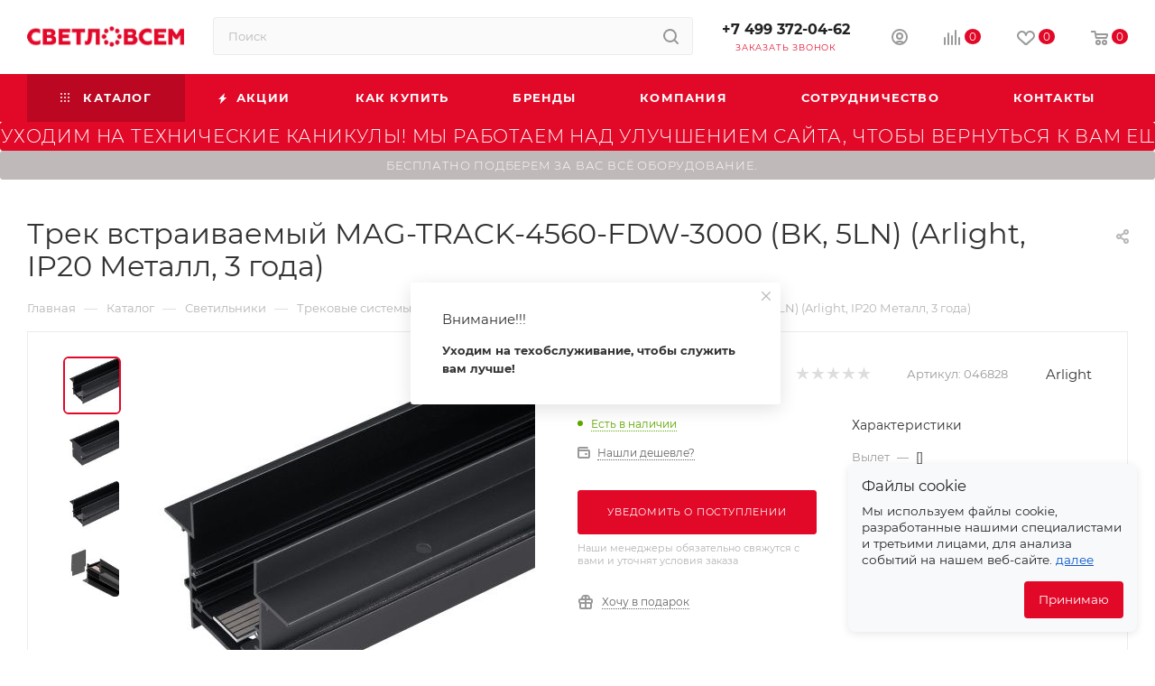

--- FILE ---
content_type: text/html; charset=UTF-8
request_url: https://svetlovsem.ru/catalog/67163/
body_size: 66644
content:
<!DOCTYPE html>
<html xmlns="http://www.w3.org/1999/xhtml" xml:lang="ru" lang="ru"  >
<head><link rel="canonical" href="https://svetlovsem.ru/catalog/67163/" />
	<title>Трек встраиваемый MAG-TRACK-4560-FDW-3000 (BK, 5LN) (Arlight, IP20 Металл, 3 года) 046828 Arlight  – купить в интернет-магазине «Светло Всем»</title>
	<meta name="viewport" content="initial-scale=1.0, width=device-width, maximum-scale=1" />
	<meta name="HandheldFriendly" content="true" />
	<meta name="yes" content="yes" />
	<meta name="apple-mobile-web-app-status-bar-style" content="black" />
	<meta name="SKYPE_TOOLBAR" content="SKYPE_TOOLBAR_PARSER_COMPATIBLE" />
	<meta http-equiv="Content-Type" content="text/html; charset=UTF-8" />
<meta name="keywords" content="Светодиодная лента, светодиодный профиль, светодиодные светильники, светодиодные модули" />
<meta name="description" content="Купить Трек встраиваемый MAG-TRACK-4560-FDW-3000 (BK, 5LN) (Arlight, IP20 Металл, 3 года) в Москве по выгодной цене в интернет-магазине «Светло Всем» ✅ Доставка по Москве и РФ. ✅ Лучшие цены оптом и в розницу." />
<script data-skip-moving="true">(function(w, d, n) {var cl = "bx-core";var ht = d.documentElement;var htc = ht ? ht.className : undefined;if (htc === undefined || htc.indexOf(cl) !== -1){return;}var ua = n.userAgent;if (/(iPad;)|(iPhone;)/i.test(ua)){cl += " bx-ios";}else if (/Windows/i.test(ua)){cl += ' bx-win';}else if (/Macintosh/i.test(ua)){cl += " bx-mac";}else if (/Linux/i.test(ua) && !/Android/i.test(ua)){cl += " bx-linux";}else if (/Android/i.test(ua)){cl += " bx-android";}cl += (/(ipad|iphone|android|mobile|touch)/i.test(ua) ? " bx-touch" : " bx-no-touch");cl += w.devicePixelRatio && w.devicePixelRatio >= 2? " bx-retina": " bx-no-retina";if (/AppleWebKit/.test(ua)){cl += " bx-chrome";}else if (/Opera/.test(ua)){cl += " bx-opera";}else if (/Firefox/.test(ua)){cl += " bx-firefox";}ht.className = htc ? htc + " " + cl : cl;})(window, document, navigator);</script>

<link href="/bitrix/css/aspro.max/notice.min.css?16806016152876"  rel="stylesheet" />
<link href="/bitrix/js/ui/design-tokens/dist/ui.design-tokens.min.css?171941178323463"  rel="stylesheet" />
<link href="/bitrix/js/ui/fonts/opensans/ui.font.opensans.min.css?16806000172320"  rel="stylesheet" />
<link href="/bitrix/js/main/popup/dist/main.popup.bundle.min.css?173995733026589"  rel="stylesheet" />
<link href="/bitrix/js/main/phonenumber/css/phonenumber.min.css?168060001436251"  rel="stylesheet" />
<link href="/bitrix/css/skyweb24.popuppro/animation.min.css?171705724362416"  rel="stylesheet" />
<link href="/bitrix/js/main/core/css/core_popup.min.css?168060001515428"  rel="stylesheet" />
<link href="/bitrix/templates/aspro_max/components/bitrix/catalog/main/style.min.css?171111819645847"  rel="stylesheet" />
<link href="/bitrix/templates/aspro_max/components/bitrix/sale.gift.main.products/main/style.min.css?1680602203604"  rel="stylesheet" />
<link href="/bitrix/templates/aspro_max/vendor/css/carousel/swiper/swiper-bundle.min.css?171111819714468"  rel="stylesheet" />
<link href="/bitrix/templates/aspro_max/css/slider.swiper.min.css?17111181973327"  rel="stylesheet" />
<link href="/bitrix/templates/aspro_max/css/main_slider.min.css?171111820127773"  rel="stylesheet" />
<link href="/bitrix/templates/aspro_max/css/propertygroups.min.css?16806022033860"  rel="stylesheet" />
<link href="/bitrix/templates/aspro_max/vendor/css/carousel/owl/owl.carousel.min.css?16806022023351"  rel="stylesheet" />
<link href="/bitrix/templates/aspro_max/vendor/css/carousel/owl/owl.theme.default.min.css?16806022021013"  rel="stylesheet" />
<link href="/bitrix/templates/aspro_max/css/detail-gallery.min.css?17111181966537"  rel="stylesheet" />
<link href="/bitrix/templates/aspro_max/css/bonus-system.min.css?16806022031535"  rel="stylesheet" />
<link href="/bitrix/templates/aspro_max/css/jquery.fancybox.min.css?168060220313062"  rel="stylesheet" />
<link href="/bitrix/templates/aspro_max/css/animation/animation_ext.css?16806022034934"  rel="stylesheet" />
<link href="/bitrix/templates/aspro_max/components/bitrix/catalog.comments/catalog/style.min.css?168424736818808"  rel="stylesheet" />
<link href="/bitrix/panel/main/popup.min.css?168059999220774"  rel="stylesheet" />
<link href="/bitrix/templates/aspro_max/css/drop.min.css?16806022031997"  rel="stylesheet" />
<link href="/bitrix/components/bitrix/blog/templates/.default/style.min.css?168059999430185"  rel="stylesheet" />
<link href="/bitrix/components/bitrix/blog/templates/.default/themes/green/style.css?16805999941140"  rel="stylesheet" />
<link href="/bitrix/components/bitrix/rating.vote/templates/standart_text/style.min.css?16805999951963"  rel="stylesheet" />
<link href="/bitrix/templates/aspro_max/css/fonts/montserrat/css/montserrat.min.css?16806022035716"  data-template-style="true"  rel="stylesheet" />
<link href="/bitrix/templates/aspro_max/css/blocks/dark-light-theme.min.css?16806022032219"  data-template-style="true"  rel="stylesheet" />
<link href="/bitrix/templates/aspro_max/css/colored.min.css?17111181963665"  data-template-style="true"  rel="stylesheet" />
<link href="/bitrix/templates/aspro_max/css/lite.bootstrap.min.css?168060220310691"  data-template-style="true"  rel="stylesheet" />
<link href="/bitrix/templates/aspro_max/css/styles.min.css?1711118201168284"  data-template-style="true"  rel="stylesheet" />
<link href="/bitrix/templates/aspro_max/css/blocks/blocks.min.css?171111819618915"  data-template-style="true"  rel="stylesheet" />
<link href="/bitrix/templates/aspro_max/css/blocks/common.blocks/counter-state/counter-state.min.css?1691675179305"  data-template-style="true"  rel="stylesheet" />
<link href="/bitrix/templates/aspro_max/css/menu.min.css?171111819672191"  data-template-style="true"  rel="stylesheet" />
<link href="/bitrix/templates/aspro_max/css/catalog.min.css?168060220314230"  data-template-style="true"  rel="stylesheet" />
<link href="/bitrix/templates/aspro_max/vendor/css/footable.standalone.min.css?168060220219590"  data-template-style="true"  rel="stylesheet" />
<link href="/bitrix/templates/aspro_max/vendor/css/ripple.css?1680602202854"  data-template-style="true"  rel="stylesheet" />
<link href="/bitrix/templates/aspro_max/css/stores.min.css?16806022038771"  data-template-style="true"  rel="stylesheet" />
<link href="/bitrix/templates/aspro_max/css/yandex_map.css?17111181977689"  data-template-style="true"  rel="stylesheet" />
<link href="/bitrix/templates/aspro_max/css/header_fixed.min.css?16806022039972"  data-template-style="true"  rel="stylesheet" />
<link href="/bitrix/templates/aspro_max/ajax/ajax.min.css?1680602202247"  data-template-style="true"  rel="stylesheet" />
<link href="/bitrix/templates/aspro_max/css/searchtitle.min.css?17111181999454"  data-template-style="true"  rel="stylesheet" />
<link href="/bitrix/templates/aspro_max/css/blocks/line-block.min.css?16806022034730"  data-template-style="true"  rel="stylesheet" />
<link href="/bitrix/templates/aspro_max/components/bitrix/menu/top/style.min.css?1680602202187"  data-template-style="true"  rel="stylesheet" />
<link href="/bitrix/templates/aspro_max/css/mega_menu.min.css?16896000251447"  data-template-style="true"  rel="stylesheet" />
<link href="/bitrix/templates/aspro_max/components/bitrix/breadcrumb/main/style.min.css?16806022031923"  data-template-style="true"  rel="stylesheet" />
<link href="/bitrix/templates/aspro_max/css/footer.min.css?168060220330980"  data-template-style="true"  rel="stylesheet" />
<link href="/bitrix/components/aspro/marketing.popup.max/templates/.default/style.min.css?17111181977500"  data-template-style="true"  rel="stylesheet" />
<link href="/bitrix/templates/aspro_max/styles.min.css?171111819717068"  data-template-style="true"  rel="stylesheet" />
<link href="/bitrix/templates/aspro_max/template_styles.min.css?1711118201400895"  data-template-style="true"  rel="stylesheet" />
<link href="/bitrix/templates/aspro_max/css/header.min.css?171111819627495"  data-template-style="true"  rel="stylesheet" />
<link href="/bitrix/templates/aspro_max/css/media.min.css?1711118197157403"  data-template-style="true"  rel="stylesheet" />
<link href="/bitrix/templates/aspro_max/css/h1-normal.min.css?168060220334"  data-template-style="true"  rel="stylesheet" />
<link href="/bitrix/templates/aspro_max/themes/custom_s1/theme.min.css?176296265351086"  data-template-style="true"  rel="stylesheet" />
<link href="/bitrix/templates/aspro_max/css/widths/width-3.min.css?16916751793480"  data-template-style="true"  rel="stylesheet" />
<link href="/bitrix/templates/aspro_max/css/fonts/font-10.min.css?1680602203867"  data-template-style="true"  rel="stylesheet" />
<link href="/bitrix/templates/aspro_max/css/custom.css?17629628304513"  data-template-style="true"  rel="stylesheet" />


<script type="extension/settings" data-extension="currency.currency-core">{"region":"ru"}</script>


<link href="/bitrix/templates/aspro_max/css/critical.min.css?168060220324" data-skip-moving="true" rel="stylesheet">
<meta name="theme-color" content="#e20828">
<style>:root{--theme-base-color: #e20828;--theme-base-opacity-color: #e208281a;--theme-base-color-hue:351;--theme-base-color-saturation:93%;--theme-base-color-lightness:46%;}</style>
<style>html {--theme-page-width: 1348px;--theme-page-width-padding: 30px}</style>
<script data-skip-moving="true">window.lazySizesConfig = window.lazySizesConfig || {};lazySizesConfig.loadMode = 1;lazySizesConfig.expand = 200;lazySizesConfig.expFactor = 1;lazySizesConfig.hFac = 0.1;window.lazySizesConfig.lazyClass = "lazy";</script>
<script src="/bitrix/templates/aspro_max/js/ls.unveilhooks.min.js" data-skip-moving="true" defer></script>
<script src="/bitrix/templates/aspro_max/js/lazysizes.min.js" data-skip-moving="true" defer></script>
<link href="/bitrix/templates/aspro_max/css/print.min.css?168060220321755" data-template-style="true" rel="stylesheet" media="print">
					<script data-skip-moving="true" src="/bitrix/js/main/jquery/jquery-3.6.0.min.js"></script>
					<script data-skip-moving="true" src="/bitrix/templates/aspro_max/js/speed.min.js?=1680602203"></script>
<link rel="apple-touch-icon" sizes="180x180" href="/upload/dev2fun.imagecompress/webp/CMax/5d1/cprmkvim4pf5rfx2373973v70vt18538.webp" />
<meta property="og:description" content="Купить Трек встраиваемый MAG-TRACK-4560-FDW-3000 (BK, 5LN) (Arlight, IP20 Металл, 3 года) в Москве по выгодной цене в интернет-магазине «Светло Всем» ✅ Доставка по Москве и РФ. ✅ Лучшие цены оптом и в розницу." />
<meta property="og:image" content="https://svetlovsem.ru/upload/dev2fun.imagecompress/webp/iblock/749/26wng3lojmmoqyz9yttnhqrhxucqb9pn.webp" />
<link rel="image_src" href="https://svetlovsem.ru/upload/dev2fun.imagecompress/webp/iblock/749/26wng3lojmmoqyz9yttnhqrhxucqb9pn.webp"  />
<meta property="og:title" content="Трек встраиваемый MAG-TRACK-4560-FDW-3000 (BK, 5LN) (Arlight, IP20 Металл, 3 года) 046828 Arlight  – купить в интернет-магазине «Светло Всем»" />
<meta property="og:type" content="website" />
<meta property="og:url" content="https://svetlovsem.ru/catalog/67163/" />
<script src="/bitrix/templates/aspro_max/js/fetch/bottom_panel.min.js?1711118197554" data-skip-moving="true" defer=""></script>
		<style>html {--fixed-header:105px;--fixed-tabs:49px;}</style>	        
    <meta name="yandex-verification" content="e49705dfcb825ae6" />
</head>
<body class=" site_s1  fill_bg_n catalog-delayed-btn-Y theme-light" id="main" data-site="/">
		
	<div id="panel"></div>
	
				<!--'start_frame_cache_basketitems-component-block'-->												<div id="ajax_basket"></div>
					<!--'end_frame_cache_basketitems-component-block'-->								<div class="cd-modal-bg"></div>
		<script data-skip-moving="true">var solutionName = 'arMaxOptions';</script>
		<script src="/bitrix/templates/aspro_max/js/setTheme.php?site_id=s1&site_dir=/" data-skip-moving="true"></script>
				<div class="wrapper1  header_bgcolored long_header colored_header catalog_page basket_normal basket_fill_WHITE side_LEFT block_side_NORMAL catalog_icons_Y banner_auto with_fast_view mheader-v1 header-v2 header-font-lower_N regions_N title_position_LEFT footer-v1 front-vindex1 mfixed_Y mfixed_view_always title-v3 lazy_Y with_phones compact-catalog dark-hover-overlay normal-catalog-img landing-normal big-banners-mobile-normal bottom-icons-panel-Y compact-breadcrumbs-N catalog-delayed-btn-Y header_search_opacity  ">

<div class="mega_fixed_menu scrollblock">
	<div class="maxwidth-theme">
		<svg class="svg svg-close" width="14" height="14" viewBox="0 0 14 14">
		  <path data-name="Rounded Rectangle 568 copy 16" d="M1009.4,953l5.32,5.315a0.987,0.987,0,0,1,0,1.4,1,1,0,0,1-1.41,0L1008,954.4l-5.32,5.315a0.991,0.991,0,0,1-1.4-1.4L1006.6,953l-5.32-5.315a0.991,0.991,0,0,1,1.4-1.4l5.32,5.315,5.31-5.315a1,1,0,0,1,1.41,0,0.987,0.987,0,0,1,0,1.4Z" transform="translate(-1001 -946)"></path>
		</svg>
		<i class="svg svg-close mask arrow"></i>
		<div class="row">
			<div class="col-md-9">
				<div class="left_menu_block">
					<div class="logo_block flexbox flexbox--row align-items-normal">
						<div class="logo">
							<a href="/"><img src="/upload/dev2fun.imagecompress/webp/CMax/5bd/96vf2gvg3rn1fv1fhzmliagi514bin6e.webp" alt="ООО «Светло Всем»" title="ООО «Светло Всем»" data-src="" /></a>						</div>
						<div class="top-description addr">
							Интернет-магазин 
представительского класса						</div>
					</div>
					<div class="search_block">
						<div class="search_wrap">
							<div class="search-block">
									<div class="search-wrapper">
		<div id="title-search_mega_menu">
			<form action="/catalog/" class="search">
				<div class="search-input-div">
					<input class="search-input" id="title-search-input_mega_menu" type="text" name="q" value="" placeholder="Поиск" size="20" maxlength="50" autocomplete="off" />
				</div>
				<div class="search-button-div">
					<button class="btn btn-search" type="submit" name="s" value="Найти"><i class="svg search2  inline " aria-hidden="true"><svg width="17" height="17" ><use xlink:href="/bitrix/templates/aspro_max/images/svg/header_icons_srite.svg#search"></use></svg></i></button>
					
					<span class="close-block inline-search-hide"><span class="svg svg-close close-icons"></span></span>
				</div>
			</form>
		</div>
	</div>
							</div>
						</div>
					</div>
					<div class="loadings" style="height:125px;width:50px;" data-nlo="menu-megafixed">					</div>				</div>
			</div>
			<div class="col-md-3">
				<div class="right_menu_block">
					<div class="contact_wrap">
						<div class="info">
							<div class="phone blocks">
								<div class="">
																	<!-- noindex -->
			<div class="phone with_dropdown white sm">
									<div class="wrap">
						<div>
									<i class="svg svg-inline-phone  inline " aria-hidden="true"><svg width="5" height="13" ><use xlink:href="/bitrix/templates/aspro_max/images/svg/header_icons_srite.svg#phone_footer"></use></svg></i><a rel="nofollow" href="tel:+74993720462">+7 499 372-04-62</a>
										</div>
					</div>
											</div>
			<!-- /noindex -->
												</div>
								<div class="callback_wrap">
									<span class="callback-block animate-load font_upper colored" data-event="jqm" data-param-form_id="CALLBACK" data-name="callback">Заказать звонок</span>
								</div>
							</div>
							<div class="question_button_wrapper">
								<span class="btn btn-lg btn-transparent-border-color btn-wide animate-load colored_theme_hover_bg-el" data-event="jqm" data-param-form_id="ASK" data-name="ask">
									Задать вопрос								</span>
							</div>
							<div class="person_wrap">
		<!--'start_frame_cache_header-auth-block1'-->			<!-- noindex --><div class="auth_wr_inner "><a rel="nofollow" title="Мой кабинет" class="personal-link dark-color animate-load" data-event="jqm" data-param-backurl="%2Fcatalog%2F67163%2F" data-param-type="auth" data-name="auth" href="/personal/"><i class="svg svg-inline-cabinet big inline " aria-hidden="true"><svg width="18" height="18" ><use xlink:href="/bitrix/templates/aspro_max/images/svg/header_icons_srite.svg#user"></use></svg></i><span class="wrap"><span class="name">Войти</span></span></a></div><!-- /noindex -->		<!--'end_frame_cache_header-auth-block1'-->
			<!--'start_frame_cache_mobile-basket-with-compare-block1'-->		<!-- noindex -->
					<div class="menu middle">
				<ul>
											<li class="counters">
							<a rel="nofollow" class="dark-color basket-link basket ready " href="/basket/">
								<i class="svg  svg-inline-basket" aria-hidden="true" ><svg class="" width="19" height="16" viewBox="0 0 19 16"><path data-name="Ellipse 2 copy 9" class="cls-1" d="M956.047,952.005l-0.939,1.009-11.394-.008-0.952-1-0.953-6h-2.857a0.862,0.862,0,0,1-.952-1,1.025,1.025,0,0,1,1.164-1h2.327c0.3,0,.6.006,0.6,0.006a1.208,1.208,0,0,1,1.336.918L943.817,947h12.23L957,948v1Zm-11.916-3,0.349,2h10.007l0.593-2Zm1.863,5a3,3,0,1,1-3,3A3,3,0,0,1,945.994,954.005ZM946,958a1,1,0,1,0-1-1A1,1,0,0,0,946,958Zm7.011-4a3,3,0,1,1-3,3A3,3,0,0,1,953.011,954.005ZM953,958a1,1,0,1,0-1-1A1,1,0,0,0,953,958Z" transform="translate(-938 -944)"></path></svg></i>								<span>Корзина<span class="count empted">0</span></span>
							</a>
						</li>
																<li class="counters">
							<a rel="nofollow" 
								class="dark-color basket-link delay ready " 
								href="/personal/favorite/"
							>
								<i class="svg  svg-inline-basket" aria-hidden="true" ><svg xmlns="http://www.w3.org/2000/svg" width="16" height="13" viewBox="0 0 16 13"><defs><style>.clsw-1{fill:#fff;fill-rule:evenodd;}</style></defs><path class="clsw-1" d="M506.755,141.6l0,0.019s-4.185,3.734-5.556,4.973a0.376,0.376,0,0,1-.076.056,1.838,1.838,0,0,1-1.126.357,1.794,1.794,0,0,1-1.166-.4,0.473,0.473,0,0,1-.1-0.076c-1.427-1.287-5.459-4.878-5.459-4.878l0-.019A4.494,4.494,0,1,1,500,135.7,4.492,4.492,0,1,1,506.755,141.6Zm-3.251-5.61A2.565,2.565,0,0,0,501,138h0a1,1,0,1,1-2,0h0a2.565,2.565,0,0,0-2.506-2,2.5,2.5,0,0,0-1.777,4.264l-0.013.019L500,145.1l5.179-4.749c0.042-.039.086-0.075,0.126-0.117l0.052-.047-0.006-.008A2.494,2.494,0,0,0,503.5,135.993Z" transform="translate(-492 -134)"/></svg></i>								<span>Избранные товары<span class="count js-count empted">0</span></span>
							</a>
						</li>
									</ul>
			</div>
							<div class="menu middle">
				<ul>
					<li class="counters">
						<a rel="nofollow" class="dark-color basket-link compare ready " href="/catalog/compare.php">
							<i class="svg inline  svg-inline-compare " aria-hidden="true" ><svg xmlns="http://www.w3.org/2000/svg" width="18" height="17" viewBox="0 0 18 17"><defs><style>.cls-1{fill:#333;fill-rule:evenodd;}</style></defs><path  data-name="Rounded Rectangle 865" class="cls-1" d="M597,78a1,1,0,0,1,1,1v9a1,1,0,0,1-2,0V79A1,1,0,0,1,597,78Zm4-6a1,1,0,0,1,1,1V88a1,1,0,0,1-2,0V73A1,1,0,0,1,601,72Zm4,8a1,1,0,0,1,1,1v7a1,1,0,0,1-2,0V81A1,1,0,0,1,605,80Zm-12-5a1,1,0,0,1,1,1V88a1,1,0,0,1-2,0V76A1,1,0,0,1,593,75Zm-4,5a1,1,0,0,1,1,1v7a1,1,0,0,1-2,0V81A1,1,0,0,1,589,80Z" transform="translate(-588 -72)"/></svg>
</i>							<span>Сравнение товаров<span class="count empted">0</span></span>
						</a>
					</li>
				</ul>
			</div>
				<!-- /noindex -->
		<!--'end_frame_cache_mobile-basket-with-compare-block1'-->								</div>
						</div>
					</div>
					<div class="footer_wrap">
						
		
							<div class="email blocks color-theme-hover">
					<i class="svg inline  svg-inline-email" aria-hidden="true" ><svg xmlns="http://www.w3.org/2000/svg" width="11" height="9" viewBox="0 0 11 9"><path  data-name="Rectangle 583 copy 16" class="cls-1" d="M367,142h-7a2,2,0,0,1-2-2v-5a2,2,0,0,1,2-2h7a2,2,0,0,1,2,2v5A2,2,0,0,1,367,142Zm0-2v-3.039L364,139h-1l-3-2.036V140h7Zm-6.634-5,3.145,2.079L366.634,135h-6.268Z" transform="translate(-358 -133)"/></svg></i>					<a href="mailto:zakaz@svetlovsem.ru">zakaz@svetlovsem.ru</a>				</div>
		
		
							<div class="address blocks">
					<i class="svg inline  svg-inline-addr" aria-hidden="true" ><svg xmlns="http://www.w3.org/2000/svg" width="9" height="12" viewBox="0 0 9 12"><path class="cls-1" d="M959.135,82.315l0.015,0.028L955.5,87l-3.679-4.717,0.008-.013a4.658,4.658,0,0,1-.83-2.655,4.5,4.5,0,1,1,9,0A4.658,4.658,0,0,1,959.135,82.315ZM955.5,77a2.5,2.5,0,0,0-2.5,2.5,2.467,2.467,0,0,0,.326,1.212l-0.014.022,2.181,3.336,2.034-3.117c0.033-.046.063-0.094,0.093-0.142l0.066-.1-0.007-.009a2.468,2.468,0,0,0,.32-1.2A2.5,2.5,0,0,0,955.5,77Z" transform="translate(-951 -75)"/></svg></i>					108811, г. Москва, Киевское шоссе, 22-й километр, вл4, блок Д, подъезд 20, эт. 4, офис 401 комн. 6				</div>
		
							<div class="social-block">
							<div class="social-icons">
		<!-- noindex -->
	<ul>
																																	</ul>
	<!-- /noindex -->
</div>						</div>
					</div>
				</div>
			</div>
		</div>
	</div>
</div>
<div class="header_wrap visible-lg visible-md title-v3 ">
	<header id="header">
		<div class="header-wrapper">
	<div class="logo_and_menu-row with-search header__top-part">
			<div class="maxwidth-theme logo-row short">
				<div class="header__top-inner">
							<div class="logo-block  floated  header__top-item">
								<div class="line-block line-block--16">
									<div class="logo line-block__item no-shrinked">
										<a href="/"><img src="/upload/dev2fun.imagecompress/webp/CMax/5bd/96vf2gvg3rn1fv1fhzmliagi514bin6e.webp" alt="ООО «Светло Всем»" title="ООО «Светло Всем»" data-src="" /></a>									</div>
								</div>	
							</div>
														<div class="header__top-item flex1">
									<div class="search_wrap">
										<div class="search-block inner-table-block">
		<div class="search-wrapper">
			<div id="title-search_fixed">
				<form action="/catalog/" class="search">
					<div class="search-input-div">
						<input class="search-input" id="title-search-input_fixed" type="text" name="q" value="" placeholder="Поиск" size="20" maxlength="50" autocomplete="off" />
					</div>
					<div class="search-button-div">
													<button class="btn btn-search" type="submit" name="s" value="Найти">
								<i class="svg search2  inline " aria-hidden="true"><svg width="17" height="17" ><use xlink:href="/bitrix/templates/aspro_max/images/svg/header_icons_srite.svg#search"></use></svg></i>							</button>
						
						<span class="close-block inline-search-hide"><i class="svg inline  svg-inline-search svg-close close-icons colored_theme_hover" aria-hidden="true" ><svg xmlns="http://www.w3.org/2000/svg" width="16" height="16" viewBox="0 0 16 16"><path data-name="Rounded Rectangle 114 copy 3" class="cccls-1" d="M334.411,138l6.3,6.3a1,1,0,0,1,0,1.414,0.992,0.992,0,0,1-1.408,0l-6.3-6.306-6.3,6.306a1,1,0,0,1-1.409-1.414l6.3-6.3-6.293-6.3a1,1,0,0,1,1.409-1.414l6.3,6.3,6.3-6.3A1,1,0,0,1,340.7,131.7Z" transform="translate(-325 -130)"></path></svg></i></span>
					</div>
				</form>
			</div>
		</div>
											</div>
									</div>
							</div>
							<div class="header__top-item flex">
								<div class="wrap_icon inner-table-block">
									<div class="phone-block blocks fontUp">
																													<!-- noindex -->
			<div class="phone with_dropdown no-icons">
									<i class="svg svg-inline-phone  inline " aria-hidden="true"><svg width="5" height="13" ><use xlink:href="/bitrix/templates/aspro_max/images/svg/header_icons_srite.svg#phone_black"></use></svg></i><a rel="nofollow" href="tel:+74993720462">+7 499 372-04-62</a>
											</div>
			<!-- /noindex -->
																																			<div class="inline-block">
												<span class="callback-block animate-load colored" data-event="jqm" data-param-form_id="CALLBACK" data-name="callback">Заказать звонок</span>
											</div>
																			</div>
								</div>
							</div>
							<div class="right-icons wb header__top-item">
								<div class="line-block line-block--40 line-block--40-1200">
																			
									<div class="line-block__item">
										<div class="wrap_icon inner-table-block person">
		<!--'start_frame_cache_header-auth-block2'-->			<!-- noindex --><div class="auth_wr_inner "><a rel="nofollow" title="Мой кабинет" class="personal-link dark-color animate-load" data-event="jqm" data-param-backurl="%2Fcatalog%2F67163%2F" data-param-type="auth" data-name="auth" href="/personal/"><i class="svg svg-inline-cabinet big inline " aria-hidden="true"><svg width="18" height="18" ><use xlink:href="/bitrix/templates/aspro_max/images/svg/header_icons_srite.svg#user"></use></svg></i><span class="wrap"><span class="name">Войти</span></span></a></div><!-- /noindex -->		<!--'end_frame_cache_header-auth-block2'-->
											</div>
									</div>
																													<!--'start_frame_cache_header-basket-with-compare-block1'-->															<div class="wrap_icon wrap_basket baskets line-block__item">
										<!--noindex-->
			<a class="basket-link compare   big " href="/catalog/compare.php" title="Список сравниваемых элементов">
		<span class="js-basket-block"><i class="svg svg-inline-compare big inline " aria-hidden="true"><svg width="18" height="17" ><use xlink:href="/bitrix/templates/aspro_max/images/svg/header_icons_srite.svg#compare"></use></svg></i><span class="title dark_link">Сравнение</span><span class="count">0</span></span>
	</a>
	<!--/noindex-->											</div>
				<!-- noindex -->
															<div class="wrap_icon wrap_basket baskets line-block__item">
											<a 
							rel="nofollow" 
							class="basket-link delay  big basket-count" 
							href="/personal/favorite/"
							title="Избранные товары"
						>
							<span class="js-basket-block">
								<i class="svg wish big inline " aria-hidden="true"><svg width="20" height="16" ><use xlink:href="/bitrix/templates/aspro_max/images/svg/header_icons_srite.svg#chosen"></use></svg></i>								<span class="title dark_link">Избранные товары</span>
								<span class="count js-count">0</span>
							</span>
						</a>
											</div>
																								<div class="wrap_icon wrap_basket baskets line-block__item top_basket">
											<a rel="nofollow" class="basket-link basket   big " href="/basket/" title="Корзина пуста">
							<span class="js-basket-block">
								<i class="svg basket big inline " aria-hidden="true"><svg width="19" height="16" ><use xlink:href="/bitrix/templates/aspro_max/images/svg/header_icons_srite.svg#basket"></use></svg></i>																<span class="title dark_link">Корзина</span>
								<span class="count">0</span>
															</span>
						</a>
						<span class="basket_hover_block loading_block loading_block_content"></span>
											</div>
													<!-- /noindex -->
			<!--'end_frame_cache_header-basket-with-compare-block1'-->																							</div>	
							</div>
			</div>				
		</div>
</div>
	<div class="menu-row middle-block bgcolored">
		<div class="maxwidth-theme">
			<div class="row">
				<div class="col-md-12">
					<div class="menu-only">
						<nav class="mega-menu sliced">
										<div class="table-menu">
		<table>
			<tr>
					<td class="menu-item unvisible dropdown catalog wide_menu   active">
						<div class="wrap">
							<a class="dropdown-toggle" href="/catalog/">
								<div>
																			<i class="svg inline  svg-inline-icon_catalog" aria-hidden="true" ><svg xmlns="http://www.w3.org/2000/svg" width="10" height="10" viewBox="0 0 10 10"><path  data-name="Rounded Rectangle 969 copy 7" class="cls-1" d="M644,76a1,1,0,1,1-1,1A1,1,0,0,1,644,76Zm4,0a1,1,0,1,1-1,1A1,1,0,0,1,648,76Zm4,0a1,1,0,1,1-1,1A1,1,0,0,1,652,76Zm-8,4a1,1,0,1,1-1,1A1,1,0,0,1,644,80Zm4,0a1,1,0,1,1-1,1A1,1,0,0,1,648,80Zm4,0a1,1,0,1,1-1,1A1,1,0,0,1,652,80Zm-8,4a1,1,0,1,1-1,1A1,1,0,0,1,644,84Zm4,0a1,1,0,1,1-1,1A1,1,0,0,1,648,84Zm4,0a1,1,0,1,1-1,1A1,1,0,0,1,652,84Z" transform="translate(-643 -76)"/></svg></i>																		Каталог																			<i class="svg svg-inline-down" aria-hidden="true"><svg width="5" height="3" ><use xlink:href="/bitrix/templates/aspro_max/images/svg/trianglearrow_sprite.svg#trianglearrow_down"></use></svg></i>																	</div>
							</a>
																							<span class="tail"></span>
								<div class="dropdown-menu  long-menu-items BRANDS">
																			<div class="menu-navigation">
											<div class="menu-navigation__sections-wrapper">
												<div class="customScrollbar scrollblock">
													<div class="menu-navigation__sections">
																													<div class="menu-navigation__sections-item">
																<a
																	href="/catalog/svetodiodnye_lenty/"
																	class="menu-navigation__sections-item-link font_xs dark_link  menu-navigation__sections-item-link--image menu-navigation__sections-item-dropdown"
																>
																																			<i class="svg right svg-inline-right inline " aria-hidden="true"><svg width="3" height="5" ><use xlink:href="/bitrix/templates/aspro_max/images/svg/trianglearrow_sprite.svg#trianglearrow_right"></use></svg></i>																																																				<span class="image colored_theme_svg ">
																																																																																				<i class="svg cat_icons colored svg-inline-icon" aria-hidden="true"><svg width="64" height="64" viewbox="0 0 64 64"><use xlink:href="/upload/aspro.max/sprite_svg/vuyrnbd0xn7tmgf18a1aqadwfdy710qo.svg#svg"></use></svg></i>
																																																	</span>
																																		<span class="name">Светодиодные ленты</span>
																</a>
															</div>
																													<div class="menu-navigation__sections-item">
																<a
																	href="/catalog/istochniki_pitaniya/"
																	class="menu-navigation__sections-item-link font_xs dark_link  menu-navigation__sections-item-link--image menu-navigation__sections-item-dropdown"
																>
																																			<i class="svg right svg-inline-right inline " aria-hidden="true"><svg width="3" height="5" ><use xlink:href="/bitrix/templates/aspro_max/images/svg/trianglearrow_sprite.svg#trianglearrow_right"></use></svg></i>																																																				<span class="image colored_theme_svg ">
																																																																																				<i class="svg cat_icons colored svg-inline-icon" aria-hidden="true"><svg width="512" height="512" viewbox="0 0 512 512"><use xlink:href="/upload/aspro.max/sprite_svg/2rq7ghbijlrrh016wkpe23kcpug19xhz.svg#svg"></use></svg></i>
																																																	</span>
																																		<span class="name">Блоки питания</span>
																</a>
															</div>
																													<div class="menu-navigation__sections-item">
																<a
																	href="/catalog/alyuminievye_profili/"
																	class="menu-navigation__sections-item-link font_xs dark_link  menu-navigation__sections-item-link--image menu-navigation__sections-item-dropdown"
																>
																																			<i class="svg right svg-inline-right inline " aria-hidden="true"><svg width="3" height="5" ><use xlink:href="/bitrix/templates/aspro_max/images/svg/trianglearrow_sprite.svg#trianglearrow_right"></use></svg></i>																																																				<span class="image colored_theme_svg ">
																																																																																				<i class="svg cat_icons colored svg-inline-icon" aria-hidden="true"><svg width="171.213" height="171.213" viewbox="0 0 171.213 171.213"><use xlink:href="/upload/aspro.max/sprite_svg/um0ewp0jbc7lta02pw2eq5x154ch7kb3.svg#svg"></use></svg></i>
																																																	</span>
																																		<span class="name">Алюминиевые профили</span>
																</a>
															</div>
																													<div class="menu-navigation__sections-item">
																<a
																	href="/catalog/svetodiodnye_prozhektory/"
																	class="menu-navigation__sections-item-link font_xs dark_link  menu-navigation__sections-item-link--image menu-navigation__sections-item-dropdown"
																>
																																			<i class="svg right svg-inline-right inline " aria-hidden="true"><svg width="3" height="5" ><use xlink:href="/bitrix/templates/aspro_max/images/svg/trianglearrow_sprite.svg#trianglearrow_right"></use></svg></i>																																																				<span class="image colored_theme_svg ">
																																																																																				<i class="svg cat_icons colored svg-inline-icon" aria-hidden="true"><svg width="68" height="68" viewbox="0 0 68 68"><use xlink:href="/upload/aspro.max/sprite_svg/d43p189w08wrojrwjvvjjjnr1wthf75a.svg#svg"></use></svg></i>
																																																	</span>
																																		<span class="name">Светодиодные прожекторы</span>
																</a>
															</div>
																													<div class="menu-navigation__sections-item">
																<a
																	href="/catalog/svetodiodnyy_dekor/"
																	class="menu-navigation__sections-item-link font_xs dark_link  menu-navigation__sections-item-link--image menu-navigation__sections-item-dropdown"
																>
																																			<i class="svg right svg-inline-right inline " aria-hidden="true"><svg width="3" height="5" ><use xlink:href="/bitrix/templates/aspro_max/images/svg/trianglearrow_sprite.svg#trianglearrow_right"></use></svg></i>																																																				<span class="image colored_theme_svg ">
																																																																																				<i class="svg cat_icons colored svg-inline-icon" aria-hidden="true"><svg width="510" height="510" viewbox="0 0 510 510"><use xlink:href="/upload/aspro.max/sprite_svg/a8iy5klyae3tmia2zesw3g040l10u5yo.svg#svg"></use></svg></i>
																																																	</span>
																																		<span class="name">Светодиодный декор</span>
																</a>
															</div>
																													<div class="menu-navigation__sections-item">
																<a
																	href="/catalog/svetodiody_i_moduli/"
																	class="menu-navigation__sections-item-link font_xs dark_link  menu-navigation__sections-item-link--image menu-navigation__sections-item-dropdown"
																>
																																			<i class="svg right svg-inline-right inline " aria-hidden="true"><svg width="3" height="5" ><use xlink:href="/bitrix/templates/aspro_max/images/svg/trianglearrow_sprite.svg#trianglearrow_right"></use></svg></i>																																																				<span class="image colored_theme_svg ">
																																																																																				<i class="svg cat_icons colored svg-inline-icon" aria-hidden="true"><svg width="16" height="16" viewbox="0 0 16 16"><use xlink:href="/upload/aspro.max/sprite_svg/xnsc2r624fkad2ye4f2bbckya5x0t6ww.svg#svg"></use></svg></i>
																																																	</span>
																																		<span class="name">Светодиоды</span>
																</a>
															</div>
																													<div class="menu-navigation__sections-item">
																<a
																	href="/catalog/svetilniki/"
																	class="menu-navigation__sections-item-link font_xs dark_link  menu-navigation__sections-item-link--image menu-navigation__sections-item-dropdown"
																>
																																			<i class="svg right svg-inline-right inline " aria-hidden="true"><svg width="3" height="5" ><use xlink:href="/bitrix/templates/aspro_max/images/svg/trianglearrow_sprite.svg#trianglearrow_right"></use></svg></i>																																																				<span class="image colored_theme_svg ">
																																																																																				<i class="svg cat_icons colored svg-inline-icon" aria-hidden="true"><svg width="407.936" height="407.936" viewbox="0 0 407.936 407.936"><use xlink:href="/upload/aspro.max/sprite_svg/hw3neitz1ymlzxvwfmcrsf332dj68lpd.svg#svg"></use></svg></i>
																																																	</span>
																																		<span class="name">Светильники</span>
																</a>
															</div>
																													<div class="menu-navigation__sections-item">
																<a
																	href="/catalog/trekovye_svetilniki/"
																	class="menu-navigation__sections-item-link font_xs dark_link  menu-navigation__sections-item-link--image menu-navigation__sections-item-dropdown"
																>
																																			<i class="svg right svg-inline-right inline " aria-hidden="true"><svg width="3" height="5" ><use xlink:href="/bitrix/templates/aspro_max/images/svg/trianglearrow_sprite.svg#trianglearrow_right"></use></svg></i>																																																				<span class="image colored_theme_svg ">
																																																																																				<i class="svg cat_icons colored svg-inline-icon" aria-hidden="true"><svg width="512.001" height="512.001" viewbox="0 0 512.001 512.001"><use xlink:href="/upload/aspro.max/sprite_svg/0ond3ptyfb29drlohwku5xedc669ernm.svg#svg"></use></svg></i>
																																																	</span>
																																		<span class="name">Трековые светильники</span>
																</a>
															</div>
																													<div class="menu-navigation__sections-item">
																<a
																	href="/catalog/ulichnye_svetodiodnye_svetilniki/"
																	class="menu-navigation__sections-item-link font_xs dark_link  menu-navigation__sections-item-link--image menu-navigation__sections-item-dropdown"
																>
																																			<i class="svg right svg-inline-right inline " aria-hidden="true"><svg width="3" height="5" ><use xlink:href="/bitrix/templates/aspro_max/images/svg/trianglearrow_sprite.svg#trianglearrow_right"></use></svg></i>																																																				<span class="image colored_theme_svg ">
																																																																																				<i class="svg cat_icons colored svg-inline-icon" aria-hidden="true"><svg width="511.999" height="511" viewbox="1 -1 511.999 511"><use xlink:href="/upload/aspro.max/sprite_svg/025ut89d71eu8vmx3tu1osuk0wbxefp0.svg#svg"></use></svg></i>
																																																	</span>
																																		<span class="name">Уличные светодиодные светильники</span>
																</a>
															</div>
																													<div class="menu-navigation__sections-item">
																<a
																	href="/catalog/upravlenie_svetom/"
																	class="menu-navigation__sections-item-link font_xs dark_link  menu-navigation__sections-item-link--image menu-navigation__sections-item-dropdown"
																>
																																			<i class="svg right svg-inline-right inline " aria-hidden="true"><svg width="3" height="5" ><use xlink:href="/bitrix/templates/aspro_max/images/svg/trianglearrow_sprite.svg#trianglearrow_right"></use></svg></i>																																																				<span class="image colored_theme_svg ">
																																																																																				<i class="svg cat_icons colored svg-inline-icon" aria-hidden="true"><svg width="482" height="482.64" viewbox="-1 0 482 482.64"><use xlink:href="/upload/aspro.max/sprite_svg/rev6n6iu0fr7focbc3an5ub0j28a686y.svg#svg"></use></svg></i>
																																																	</span>
																																		<span class="name">Управление светом</span>
																</a>
															</div>
																													<div class="menu-navigation__sections-item">
																<a
																	href="/catalog/kabeli_i_provoda_pitaniya/"
																	class="menu-navigation__sections-item-link font_xs dark_link  menu-navigation__sections-item-link--image menu-navigation__sections-item-dropdown"
																>
																																			<i class="svg right svg-inline-right inline " aria-hidden="true"><svg width="3" height="5" ><use xlink:href="/bitrix/templates/aspro_max/images/svg/trianglearrow_sprite.svg#trianglearrow_right"></use></svg></i>																																																				<span class="image colored_theme_svg ">
																																																																																				<i class="svg cat_icons colored svg-inline-icon" aria-hidden="true"><svg width="511.973" height="511.973" viewbox="0 0 511.973 511.973"><use xlink:href="/upload/aspro.max/sprite_svg/jwefki4pn5vgcx7nzixax4bg53kailak.svg#svg"></use></svg></i>
																																																	</span>
																																		<span class="name">Кабели и провода питания</span>
																</a>
															</div>
																													<div class="menu-navigation__sections-item">
																<a
																	href="/catalog/konnektory_i_soediniteli/"
																	class="menu-navigation__sections-item-link font_xs dark_link  menu-navigation__sections-item-link--image menu-navigation__sections-item-dropdown"
																>
																																			<i class="svg right svg-inline-right inline " aria-hidden="true"><svg width="3" height="5" ><use xlink:href="/bitrix/templates/aspro_max/images/svg/trianglearrow_sprite.svg#trianglearrow_right"></use></svg></i>																																																				<span class="image colored_theme_svg ">
																																																																																				<i class="svg cat_icons colored svg-inline-icon" aria-hidden="true"><svg width="64" height="64" viewbox="0 0 64 64"><use xlink:href="/upload/aspro.max/sprite_svg/1b8e25d9b4lt7kxkzlv1t5avqm8vq8el.svg#svg"></use></svg></i>
																																																	</span>
																																		<span class="name">Коннекторы и соединители</span>
																</a>
															</div>
																													<div class="menu-navigation__sections-item">
																<a
																	href="/catalog/svetovye_ukazateli/"
																	class="menu-navigation__sections-item-link font_xs dark_link  menu-navigation__sections-item-link--image menu-navigation__sections-item-dropdown"
																>
																																			<i class="svg right svg-inline-right inline " aria-hidden="true"><svg width="3" height="5" ><use xlink:href="/bitrix/templates/aspro_max/images/svg/trianglearrow_sprite.svg#trianglearrow_right"></use></svg></i>																																																				<span class="image colored_theme_svg ">
																																																																																				<i class="svg cat_icons colored svg-inline-icon" aria-hidden="true"><svg width="492.481" height="492.481" viewbox="0 0 492.481 492.481"><use xlink:href="/upload/aspro.max/sprite_svg/02pz9edztdnflxmq4lq326snxfeg1cpw.svg#svg"></use></svg></i>
																																																	</span>
																																		<span class="name">Световые указатели</span>
																</a>
															</div>
																													<div class="menu-navigation__sections-item">
																<a
																	href="/catalog/svetodiodnaya_bruschatka/"
																	class="menu-navigation__sections-item-link font_xs dark_link  menu-navigation__sections-item-link--image menu-navigation__sections-item-dropdown"
																>
																																			<i class="svg right svg-inline-right inline " aria-hidden="true"><svg width="3" height="5" ><use xlink:href="/bitrix/templates/aspro_max/images/svg/trianglearrow_sprite.svg#trianglearrow_right"></use></svg></i>																																																				<span class="image colored_theme_svg ">
																																																																																				<i class="svg cat_icons colored svg-inline-icon" aria-hidden="true"><svg width="64" height="64" viewbox="0 0 64 64"><use xlink:href="/upload/aspro.max/sprite_svg/2huem6vjsg7qjo75ho147fhoa1msftfv.svg#svg"></use></svg></i>
																																																	</span>
																																		<span class="name">Светодиодная брусчатка</span>
																</a>
															</div>
																													<div class="menu-navigation__sections-item">
																<a
																	href="/catalog/svetodiodnye_lampy/"
																	class="menu-navigation__sections-item-link font_xs dark_link  menu-navigation__sections-item-link--image menu-navigation__sections-item-dropdown"
																>
																																			<i class="svg right svg-inline-right inline " aria-hidden="true"><svg width="3" height="5" ><use xlink:href="/bitrix/templates/aspro_max/images/svg/trianglearrow_sprite.svg#trianglearrow_right"></use></svg></i>																																																				<span class="image colored_theme_svg ">
																																																																																				<i class="svg cat_icons colored svg-inline-icon" aria-hidden="true"><svg width="511" height="511" viewbox="0 0 511 511"><use xlink:href="/upload/aspro.max/sprite_svg/ry19o0nv003ksu3oqxqobwtjdybtls12.svg#svg"></use></svg></i>
																																																	</span>
																																		<span class="name">Светодиодные лампы</span>
																</a>
															</div>
																													<div class="menu-navigation__sections-item">
																<a
																	href="/catalog/torshery/"
																	class="menu-navigation__sections-item-link font_xs dark_link  menu-navigation__sections-item-link--image menu-navigation__sections-item-dropdown"
																>
																																			<i class="svg right svg-inline-right inline " aria-hidden="true"><svg width="3" height="5" ><use xlink:href="/bitrix/templates/aspro_max/images/svg/trianglearrow_sprite.svg#trianglearrow_right"></use></svg></i>																																																				<span class="image colored_theme_svg ">
																																																																																				<i class="svg cat_icons colored svg-inline-icon" aria-hidden="true"><svg width="447.424" height="447.424" viewbox="0 0 447.424 447.424"><use xlink:href="/upload/aspro.max/sprite_svg/66sk6a0q39ke4of5vj7lzlw61l0t7rrb.svg#svg"></use></svg></i>
																																																	</span>
																																		<span class="name">Торшеры</span>
																</a>
															</div>
																											</div>
												</div>
											</div>
											<div class="menu-navigation__content">
																		<div class="customScrollbar scrollblock scrollblock--thick">
										<ul class="menu-wrapper menu-type-4" >
																																																																										<li class="dropdown-submenu icon   parent-items">
																													<div class="flexbox flex-reverse">
																																																																																<div class="subitems-wrapper">
																	<ul class="menu-wrapper" >
																																																								<li class="dropdown-submenu   ">
																														<a href="javascript:;" title="По видам">
						<span class="name option-font-bold">По видам</span><i class="svg right svg-inline-right" aria-hidden="true"><svg width="3" height="5" ><use xlink:href="/bitrix/templates/aspro_max/images/svg/trianglearrow_sprite.svg#trianglearrow_right"></use></svg></i>							</a>
														<ul class="dropdown-menu toggle_menu">
																	<li class="menu-item   ">
							<a href="/catalog/svetodiodnye_lenty/adresnye_svetodiodnye_lenty_spi/" title="Адресные ленты SPI"><span class="name">Адресные ленты SPI</span>
							</a>
													</li>
																	<li class="menu-item   ">
							<a href="/catalog/svetodiodnye_lenty/radiusnye_svetodiodnye_lenty/" title="Радиусные"><span class="name">Радиусные</span>
							</a>
													</li>
																	<li class="menu-item   ">
							<a href="/catalog/svetodiodnye_lenty/svetodiodnye_lux_lenty_yarkie/" title="LUX ленты яркие"><span class="name">LUX ленты яркие</span>
							</a>
													</li>
																	<li class="menu-item   ">
							<a href="/catalog/svetodiodnye_lenty/svetodiodnye_lux_lenty_yarkie/stabilizirovannye_svetodiodnye_lenty/" title="Стабилизированные"><span class="name">Стабилизированные</span>
							</a>
													</li>
																	<li class="menu-item   ">
							<a href="/catalog/svetodiodnye_lenty/svetodiodnye_lenty_dmx/" title="DMX"><span class="name">DMX</span>
							</a>
													</li>
																	<li class="menu-item collapsed  ">
							<a href="/catalog/svetodiodnye_lenty/svetodiodnye_lenty_bokovogo_svecheniya/" title="Бокового свечения"><span class="name">Бокового свечения</span>
							</a>
													</li>
																	<li class="menu-item collapsed  ">
							<a href="/catalog/svetodiodnye_lenty/svetodiodnye_lenty_s_lizami/" title="Линзованные"><span class="name">Линзованные</span>
							</a>
													</li>
																	<li class="menu-item collapsed  ">
							<a href="/catalog/svetodiodnye_lenty/svetodiodnye_lineyki/" title="LED линейки"><span class="name">LED линейки</span>
							</a>
													</li>
																	<li class="menu-item collapsed  ">
							<a href="/catalog/svetodiodnye_lenty/svetodiodnye_lineyki/svetodiodnye_listy/" title="LED листы"><span class="name">LED листы</span>
							</a>
													</li>
																	<li class="menu-item collapsed  ">
							<a href="/catalog/svetodiodnye_lenty/svetodiodnye_fitolenty/" title="Фитоленты"><span class="name">Фитоленты</span>
							</a>
													</li>
																	<li class="menu-item collapsed  ">
							<a href="/catalog/svetodiodnye_lenty/uzkie_svetodiodnye_lenty/" title="Узкие"><span class="name">Узкие</span>
							</a>
													</li>
																	<li class="menu-item collapsed  ">
							<a href="/catalog/svetodiodnye_lenty/ultrafioletovye_svetodiodnye_lenty/" title="УФ ленты"><span class="name">УФ ленты</span>
							</a>
													</li>
																	<li class="menu-item collapsed  ">
							<a href="/catalog/svetodiodnye_lenty/shirokie_svetodiodnye_lenty/" title="Широкие"><span class="name">Широкие</span>
							</a>
													</li>
																<li><span class="more_items with_dropdown">+ &nbsp;ЕЩЕ 8</span></li>
									</ul>
																								</li>
																																																								<li class="dropdown-submenu   ">
																														<a href="javascript:;" title="Коннекторы|Крепежи">
						<span class="name option-font-bold">Коннекторы|Крепежи</span><i class="svg right svg-inline-right" aria-hidden="true"><svg width="3" height="5" ><use xlink:href="/bitrix/templates/aspro_max/images/svg/trianglearrow_sprite.svg#trianglearrow_right"></use></svg></i>							</a>
														<ul class="dropdown-menu toggle_menu">
																	<li class="menu-item   ">
							<a href="/catalog/svetodiodnye_lenty/konnektory_i_krepezhi_dlya_svetodiodnykh_lent/zaglushki_i_klipsy_dlya_svetodiodnykh_lent/" title="Заглушки|Клипсы"><span class="name">Заглушки|Клипсы</span>
							</a>
													</li>
																	<li class="menu-item   ">
							<a href="/catalog/svetodiodnye_lenty/konnektory_i_krepezhi_dlya_svetodiodnykh_lent/klemmy_dlya_svetodiodnykh_lent/" title="Клеммы"><span class="name">Клеммы</span>
							</a>
													</li>
																	<li class="menu-item   ">
							<a href="/catalog/svetodiodnye_lenty/konnektory_i_krepezhi_dlya_svetodiodnykh_lent/konnektory_dlya_lent_rgb_w_mix/" title="Коннекторы для RGB|RGBW|MIX"><span class="name">Коннекторы для RGB|RGBW|MIX</span>
							</a>
													</li>
																	<li class="menu-item   ">
							<a href="/catalog/svetodiodnye_lenty/konnektory_i_krepezhi_dlya_svetodiodnykh_lent/konnektory_dlya_provodov_s_razemami/" title="Коннекторы с разъемами"><span class="name">Коннекторы с разъемами</span>
							</a>
													</li>
																	<li class="menu-item   ">
							<a href="/catalog/svetodiodnye_lenty/konnektory_i_krepezhi_dlya_svetodiodnykh_lent/konnektory_dlya_svetodiodnoy_lenty_2_pin_10_mm/" title="Коннекторы 2pin 10 мм"><span class="name">Коннекторы 2pin 10 мм</span>
							</a>
													</li>
																	<li class="menu-item collapsed  ">
							<a href="/catalog/svetodiodnye_lenty/konnektory_i_krepezhi_dlya_svetodiodnykh_lent/konnektory_dlya_svetodiodnoy_lenty_2_pin_5_8_mm/" title="Коннекторы 2pin 5-8 мм"><span class="name">Коннекторы 2pin 5-8 мм</span>
							</a>
													</li>
																	<li class="menu-item collapsed  ">
							<a href="/catalog/svetodiodnye_lenty/konnektory_i_krepezhi_dlya_svetodiodnykh_lent/svetodiodnye_provoda/" title="LED провода"><span class="name">LED провода</span>
							</a>
													</li>
																	<li class="menu-item collapsed  ">
							<a href="/catalog/svetodiodnye_lenty/svetodiodnye_lenty_rgb/provoda_dlya_rgb_lent/" title="Провода для RGB"><span class="name">Провода для RGB</span>
							</a>
													</li>
																	<li class="menu-item collapsed  ">
							<a href="/catalog/svetodiodnye_lenty/svetodiodnye_lenty_rgbw/provoda_dlya_rgbw_lent/" title="Провода для RGBW"><span class="name">Провода для RGBW</span>
							</a>
													</li>
																<li><span class="more_items with_dropdown">+ &nbsp;ЕЩЕ 4</span></li>
									</ul>
																								</li>
																																																								<li class="dropdown-submenu   ">
																														<a href="javascript:;" title="По цвету свечения">
						<span class="name option-font-bold">По цвету свечения</span><i class="svg right svg-inline-right" aria-hidden="true"><svg width="3" height="5" ><use xlink:href="/bitrix/templates/aspro_max/images/svg/trianglearrow_sprite.svg#trianglearrow_right"></use></svg></i>							</a>
														<ul class="dropdown-menu toggle_menu">
																	<li class="menu-item   ">
							<a href="/catalog/svetodiodnye_lenty/odnotsvetnye_svetodiodnye_lenty_belye/" title="Одноцветные белые"><span class="name">Одноцветные белые</span>
							</a>
													</li>
																	<li class="menu-item   ">
							<a href="/catalog/svetodiodnye_lenty/svetodiodnye_lenty_mix_white/" title="MIX-White"><span class="name">MIX-White</span>
							</a>
													</li>
																	<li class="menu-item   ">
							<a href="/catalog/svetodiodnye_lenty/svetodiodnye_lenty_rgb/" title="RGB"><span class="name">RGB</span>
							</a>
													</li>
																	<li class="menu-item   ">
							<a href="/catalog/svetodiodnye_lenty/svetodiodnye_lenty_rgbw/" title="RGBW"><span class="name">RGBW</span>
							</a>
													</li>
																	<li class="menu-item   ">
							<a href="/catalog/svetodiodnye_lenty/tsvetnye_svetodiodnye_lenty_odnotsvetnye/" title="Цветные один цвет"><span class="name">Цветные один цвет</span>
							</a>
													</li>
														</ul>
																								</li>
																																																								<li class="dropdown-submenu   ">
																														<a href="javascript:;" title="По напряжению">
						<span class="name option-font-bold">По напряжению</span><i class="svg right svg-inline-right" aria-hidden="true"><svg width="3" height="5" ><use xlink:href="/bitrix/templates/aspro_max/images/svg/trianglearrow_sprite.svg#trianglearrow_right"></use></svg></i>							</a>
														<ul class="dropdown-menu toggle_menu">
																	<li class="menu-item   ">
							<a href="/catalog/svetodiodnye_lenty/svetodiodnye_lenty_12v_volt/" title="12V"><span class="name">12V</span>
							</a>
													</li>
																	<li class="menu-item   ">
							<a href="/catalog/svetodiodnye_lenty/svetodiodnye_lenty_220v_volt/" title="220V"><span class="name">220V</span>
							</a>
													</li>
																	<li class="menu-item   ">
							<a href="/catalog/svetodiodnye_lenty/svetodiodnye_lenty_24v_volt/" title="24V"><span class="name">24V</span>
							</a>
													</li>
																	<li class="menu-item   ">
							<a href="/catalog/svetodiodnye_lenty/svetodiodnye_lenty_36v_volt/" title="36V"><span class="name">36V</span>
							</a>
													</li>
																	<li class="menu-item   ">
							<a href="/catalog/svetodiodnye_lenty/svetodiodnye_lenty_48v_volt/" title="48V"><span class="name">48V</span>
							</a>
													</li>
																	<li class="menu-item collapsed  ">
							<a href="/catalog/svetodiodnye_lenty/svetodiodnye_lenty_5v_volt/" title="5V"><span class="name">5V</span>
							</a>
													</li>
																<li><span class="more_items with_dropdown">+ &nbsp;ЕЩЕ 1</span></li>
									</ul>
																								</li>
																																																								<li class="dropdown-submenu   ">
																														<a href="javascript:;" title="По бренду">
						<span class="name option-font-bold">По бренду</span><i class="svg right svg-inline-right" aria-hidden="true"><svg width="3" height="5" ><use xlink:href="/bitrix/templates/aspro_max/images/svg/trianglearrow_sprite.svg#trianglearrow_right"></use></svg></i>							</a>
														<ul class="dropdown-menu toggle_menu">
																	<li class="menu-item   ">
							<a href="/catalog/svetodiodnye_lenty/svetodiodnye_lenty_arlight_arlayt/" title="Arlight|Арлайт"><span class="name">Arlight|Арлайт</span>
							</a>
													</li>
														</ul>
																								</li>
																																																								<li class="dropdown-submenu   ">
																														<a href="javascript:;" title="По типу светодиода">
						<span class="name option-font-bold">По типу светодиода</span><i class="svg right svg-inline-right" aria-hidden="true"><svg width="3" height="5" ><use xlink:href="/bitrix/templates/aspro_max/images/svg/trianglearrow_sprite.svg#trianglearrow_right"></use></svg></i>							</a>
														<ul class="dropdown-menu toggle_menu">
																	<li class="menu-item   ">
							<a href="/catalog/svetodiodnye_lenty/svetodiodnye_lenty_cob/" title="COB"><span class="name">COB</span>
							</a>
													</li>
																	<li class="menu-item   ">
							<a href="/catalog/svetodiodnye_lenty/svetodiodnye_lenty_csp/" title="CSP"><span class="name">CSP</span>
							</a>
													</li>
																	<li class="menu-item   ">
							<a href="/catalog/svetodiodnye_lenty/svetodiodnye_lenty_dip/" title="DIP"><span class="name">DIP</span>
							</a>
													</li>
																	<li class="menu-item   ">
							<a href="/catalog/svetodiodnye_lenty/svetodiodnye_lenty_microled/" title="MICROLED"><span class="name">MICROLED</span>
							</a>
													</li>
														</ul>
																								</li>
																																																								<li class="dropdown-submenu   ">
																														<a href="javascript:;" title="По степени защиты">
						<span class="name option-font-bold">По степени защиты</span><i class="svg right svg-inline-right" aria-hidden="true"><svg width="3" height="5" ><use xlink:href="/bitrix/templates/aspro_max/images/svg/trianglearrow_sprite.svg#trianglearrow_right"></use></svg></i>							</a>
														<ul class="dropdown-menu toggle_menu">
																	<li class="menu-item   ">
							<a href="/catalog/svetodiodnye_lenty/svetodiodnye_lenty_ip20/" title="IP20"><span class="name">IP20</span>
							</a>
													</li>
																	<li class="menu-item   ">
							<a href="/catalog/svetodiodnye_lenty/svetodiodnye_lenty_ip65/" title="IP65"><span class="name">IP65</span>
							</a>
													</li>
																	<li class="menu-item   ">
							<a href="/catalog/svetodiodnye_lenty/svetodiodnye_lenty_ip66/" title="IP66"><span class="name">IP66</span>
							</a>
													</li>
																	<li class="menu-item   ">
							<a href="/catalog/svetodiodnye_lenty/svetodiodnye_lenty_ip67/" title="IP67"><span class="name">IP67</span>
							</a>
													</li>
																	<li class="menu-item   ">
							<a href="/catalog/svetodiodnye_lenty/svetodiodnye_lenty_ip68/" title="IP68"><span class="name">IP68</span>
							</a>
													</li>
														</ul>
																								</li>
																																																								<li class="dropdown-submenu   ">
																														<a href="javascript:;" title="По размеру диода">
						<span class="name option-font-bold">По размеру диода</span><i class="svg right svg-inline-right" aria-hidden="true"><svg width="3" height="5" ><use xlink:href="/bitrix/templates/aspro_max/images/svg/trianglearrow_sprite.svg#trianglearrow_right"></use></svg></i>							</a>
														<ul class="dropdown-menu toggle_menu">
																	<li class="menu-item   ">
							<a href="/catalog/svetodiodnye_lenty/svetodiodnye_lenty_smd_2216/" title="SMD 2216"><span class="name">SMD 2216</span>
							</a>
													</li>
																	<li class="menu-item   ">
							<a href="/catalog/svetodiodnye_lenty/svetodiodnye_lenty_smd_2835/" title="SMD 2835"><span class="name">SMD 2835</span>
							</a>
													</li>
																	<li class="menu-item   ">
							<a href="/catalog/svetodiodnye_lenty/svetodiodnye_lenty_smd_3014/" title="SMD 3014"><span class="name">SMD 3014</span>
							</a>
													</li>
																	<li class="menu-item   ">
							<a href="/catalog/svetodiodnye_lenty/svetodiodnye_lenty_smd_3528/" title="SMD 3528"><span class="name">SMD 3528</span>
							</a>
													</li>
																	<li class="menu-item   ">
							<a href="/catalog/svetodiodnye_lenty/svetodiodnye_lenty_smd_3838/" title="SMD 3838"><span class="name">SMD 3838</span>
							</a>
													</li>
																	<li class="menu-item collapsed  ">
							<a href="/catalog/svetodiodnye_lenty/svetodiodnye_lenty_smd_4040/" title="SMD 4040"><span class="name">SMD 4040</span>
							</a>
													</li>
																	<li class="menu-item collapsed  ">
							<a href="/catalog/svetodiodnye_lenty/svetodiodnye_lenty_smd_5050_5060/" title="SMD 5050 | 5060"><span class="name">SMD 5050 | 5060</span>
							</a>
													</li>
																	<li class="menu-item collapsed  ">
							<a href="/catalog/svetodiodnye_lenty/svetodiodnye_lenty_smd_5630/" title="SMD 5630"><span class="name">SMD 5630</span>
							</a>
													</li>
																	<li class="menu-item collapsed  ">
							<a href="/catalog/svetodiodnye_lenty/svetodiodnye_lenty_smd_6060/" title="SMD 6060"><span class="name">SMD 6060</span>
							</a>
													</li>
																<li><span class="more_items with_dropdown">+ &nbsp;ЕЩЕ 4</span></li>
									</ul>
																								</li>
																																																								<li class="dropdown-submenu   ">
																														<a href="javascript:;" title="По виду защиты">
						<span class="name option-font-bold">По виду защиты</span><i class="svg right svg-inline-right" aria-hidden="true"><svg width="3" height="5" ><use xlink:href="/bitrix/templates/aspro_max/images/svg/trianglearrow_sprite.svg#trianglearrow_right"></use></svg></i>							</a>
														<ul class="dropdown-menu toggle_menu">
																	<li class="menu-item   ">
							<a href="/catalog/svetodiodnye_lenty/termostoykie_svetodiodnye_lenty/" title="Термостойкие"><span class="name">Термостойкие</span>
							</a>
													</li>
														</ul>
																								</li>
																																																								<li class="dropdown-submenu   ">
																														<a href="javascript:;" title="По месту применения">
						<span class="name option-font-bold">По месту применения</span><i class="svg right svg-inline-right" aria-hidden="true"><svg width="3" height="5" ><use xlink:href="/bitrix/templates/aspro_max/images/svg/trianglearrow_sprite.svg#trianglearrow_right"></use></svg></i>							</a>
														<ul class="dropdown-menu toggle_menu">
																	<li class="menu-item   ">
							<a href="/catalog/svetodiodnye_lenty/dlya_basseyna/" title="Для бассейна"><span class="name">Для бассейна</span>
							</a>
													</li>
														</ul>
																								</li>
																																			</ul>
																</div>
															</div>
																											</li>
																																																																																						<li class="dropdown-submenu icon   parent-items">
																													<div class="flexbox flex-reverse">
																																																																																<div class="subitems-wrapper">
																	<ul class="menu-wrapper" >
																																																								<li class="dropdown-submenu   ">
																														<a href="javascript:;" title="По применению">
						<span class="name option-font-bold">По применению</span><i class="svg right svg-inline-right" aria-hidden="true"><svg width="3" height="5" ><use xlink:href="/bitrix/templates/aspro_max/images/svg/trianglearrow_sprite.svg#trianglearrow_right"></use></svg></i>							</a>
														<ul class="dropdown-menu toggle_menu">
																	<li class="menu-item   ">
							<a href="/catalog/istochniki_pitaniya/bloki_avariynogo_pitaniya_bap/" title="Блоки аварийного питания"><span class="name">Блоки аварийного питания</span>
							</a>
													</li>
																	<li class="menu-item   ">
							<a href="/catalog/istochniki_pitaniya/bloki_pitaniya_dlya_magnitnykh_trekov/" title="Для магнитных треков"><span class="name">Для магнитных треков</span>
							</a>
													</li>
																	<li class="menu-item   ">
							<a href="/catalog/istochniki_pitaniya/bloki_pitaniya_na_din_reyku/" title="На DIN рейку"><span class="name">На DIN рейку</span>
							</a>
													</li>
																	<li class="menu-item   ">
							<a href="/catalog/istochniki_pitaniya/bloki_pitaniya_na_din_reyku/bloki_pitaniya_12v_na_din_reyku/" title="DIN 12V"><span class="name">DIN 12V</span>
							</a>
													</li>
																	<li class="menu-item   ">
							<a href="/catalog/istochniki_pitaniya/bloki_pitaniya_na_din_reyku/bloki_pitaniya_24v_na_din_reyku/" title="DIN 24V"><span class="name">DIN 24V</span>
							</a>
													</li>
																	<li class="menu-item collapsed  ">
							<a href="/catalog/istochniki_pitaniya/led_led_drayvery_dlya_prozhektorov/" title="Для прожекторов"><span class="name">Для прожекторов</span>
							</a>
													</li>
																	<li class="menu-item collapsed  ">
							<a href="/catalog/istochniki_pitaniya/led_led_drayvery_dlya_svetodiodnykh_svetilnikov/" title="Для светодиодных светильников"><span class="name">Для светодиодных светильников</span>
							</a>
													</li>
																	<li class="menu-item collapsed  ">
							<a href="/catalog/istochniki_pitaniya/led_led_drayvery_dlya_svetodiodov/" title="Для светодиодов"><span class="name">Для светодиодов</span>
							</a>
													</li>
																<li><span class="more_items with_dropdown">+ &nbsp;ЕЩЕ 3</span></li>
									</ul>
																								</li>
																																																								<li class="dropdown-submenu   ">
																														<a href="javascript:;" title="По бренду">
						<span class="name option-font-bold">По бренду</span><i class="svg right svg-inline-right" aria-hidden="true"><svg width="3" height="5" ><use xlink:href="/bitrix/templates/aspro_max/images/svg/trianglearrow_sprite.svg#trianglearrow_right"></use></svg></i>							</a>
														<ul class="dropdown-menu toggle_menu">
																	<li class="menu-item   ">
							<a href="/catalog/istochniki_pitaniya/bloki_pitaniya_arlight_arlayt/" title="Arlight|Арлайт"><span class="name">Arlight|Арлайт</span>
							</a>
													</li>
														</ul>
																								</li>
																																																								<li class="dropdown-submenu   ">
																														<a href="javascript:;" title="Тип управления">
						<span class="name option-font-bold">Тип управления</span><i class="svg right svg-inline-right" aria-hidden="true"><svg width="3" height="5" ><use xlink:href="/bitrix/templates/aspro_max/images/svg/trianglearrow_sprite.svg#trianglearrow_right"></use></svg></i>							</a>
														<ul class="dropdown-menu toggle_menu">
																	<li class="menu-item   ">
							<a href="/catalog/istochniki_pitaniya/bloki_pitaniya_dali/" title="DALI"><span class="name">DALI</span>
							</a>
													</li>
																	<li class="menu-item   ">
							<a href="/catalog/istochniki_pitaniya/bloki_pitaniya_triac/" title="TRIAC"><span class="name">TRIAC</span>
							</a>
													</li>
																	<li class="menu-item   ">
							<a href="/catalog/istochniki_pitaniya/bloki_pitaniya_tuya/" title="TUYA"><span class="name">TUYA</span>
							</a>
													</li>
																	<li class="menu-item   ">
							<a href="/catalog/istochniki_pitaniya/dimmiruemye_bloki_pitaniya/" title="Диммируемые"><span class="name">Диммируемые</span>
							</a>
													</li>
																	<li class="menu-item   ">
							<a href="/catalog/istochniki_pitaniya/dimmiruemye_bloki_pitaniya/bloki_pitaniya_0_10_volt/" title="0-10V"><span class="name">0-10V</span>
							</a>
													</li>
																	<li class="menu-item collapsed  ">
							<a href="/catalog/istochniki_pitaniya/dimmiruemye_bloki_pitaniya/dimmiruemye_bloki_pitaniya_12v/" title="Диммируемые 12V"><span class="name">Диммируемые 12V</span>
							</a>
													</li>
																	<li class="menu-item collapsed  ">
							<a href="/catalog/istochniki_pitaniya/dimmiruemye_bloki_pitaniya/dimmiruemye_bloki_pitaniya_24v/" title="Диммируемые 24V"><span class="name">Диммируемые 24V</span>
							</a>
													</li>
																	<li class="menu-item collapsed  ">
							<a href="/catalog/istochniki_pitaniya/dimmiruemye_istochniki_toka/" title="Диммируемые источники тока"><span class="name">Диммируемые источники тока</span>
							</a>
													</li>
																<li><span class="more_items with_dropdown">+ &nbsp;ЕЩЕ 3</span></li>
									</ul>
																								</li>
																																																								<li class="dropdown-submenu   ">
																														<a href="javascript:;" title="По степени защиты">
						<span class="name option-font-bold">По степени защиты</span><i class="svg right svg-inline-right" aria-hidden="true"><svg width="3" height="5" ><use xlink:href="/bitrix/templates/aspro_max/images/svg/trianglearrow_sprite.svg#trianglearrow_right"></use></svg></i>							</a>
														<ul class="dropdown-menu toggle_menu">
																	<li class="menu-item   ">
							<a href="/catalog/istochniki_pitaniya/bloki_pitaniya_ip20_dlya_svetodiodnykh_lent/" title="IP20"><span class="name">IP20</span>
							</a>
													</li>
																	<li class="menu-item   ">
							<a href="/catalog/istochniki_pitaniya/bloki_pitaniya_ip40_44_dlya_svetodiodnykh_lent/" title="IP40(44)"><span class="name">IP40(44)</span>
							</a>
													</li>
																	<li class="menu-item   ">
							<a href="/catalog/istochniki_pitaniya/bloki_pitaniya_ip65_dlya_svetodiodnykh_lent/" title="IP65"><span class="name">IP65</span>
							</a>
													</li>
																	<li class="menu-item   ">
							<a href="/catalog/istochniki_pitaniya/bloki_pitaniya_ip66_67_dlya_svetodiodnykh_lent/" title="IP66(67)"><span class="name">IP66(67)</span>
							</a>
													</li>
														</ul>
																								</li>
																																																								<li class="dropdown-submenu   ">
																														<a href="javascript:;" title="По виду защиты">
						<span class="name option-font-bold">По виду защиты</span><i class="svg right svg-inline-right" aria-hidden="true"><svg width="3" height="5" ><use xlink:href="/bitrix/templates/aspro_max/images/svg/trianglearrow_sprite.svg#trianglearrow_right"></use></svg></i>							</a>
														<ul class="dropdown-menu toggle_menu">
																	<li class="menu-item   ">
							<a href="/catalog/istochniki_pitaniya/bloki_pitaniya_v_alyuminievom_korpuse/" title="Алюминиевый корпус"><span class="name">Алюминиевый корпус</span>
							</a>
													</li>
																	<li class="menu-item   ">
							<a href="/catalog/istochniki_pitaniya/bloki_pitaniya_v_zashchitnom_korpuse/" title="Защитный корпус"><span class="name">Защитный корпус</span>
							</a>
													</li>
																	<li class="menu-item   ">
							<a href="/catalog/istochniki_pitaniya/bloki_pitaniya_v_plastikovom_korpuse/" title="Пластиковый корпус"><span class="name">Пластиковый корпус</span>
							</a>
													</li>
																	<li class="menu-item   ">
							<a href="/catalog/istochniki_pitaniya/bloki_pitaniya_vlagozashchishchennye/" title="Влагозащищенные"><span class="name">Влагозащищенные</span>
							</a>
													</li>
																	<li class="menu-item   ">
							<a href="/catalog/istochniki_pitaniya/bloki_pitaniya_vlagozashchishchennye/bloki_pitaniya_12v_vlagozashchishchennye/" title="12V влагозащищенные"><span class="name">12V влагозащищенные</span>
							</a>
													</li>
																	<li class="menu-item collapsed  ">
							<a href="/catalog/istochniki_pitaniya/bloki_pitaniya_vlagozashchishchennye/bloki_pitaniya_24v_vlagozashchishchennye/" title="24V влагозащищенные"><span class="name">24V влагозащищенные</span>
							</a>
													</li>
																	<li class="menu-item collapsed  ">
							<a href="/catalog/istochniki_pitaniya/bloki_pitaniya_germetichnye/" title="Герметичные"><span class="name">Герметичные</span>
							</a>
													</li>
																	<li class="menu-item collapsed  ">
							<a href="/catalog/istochniki_pitaniya/bloki_pitaniya_germetichnye/bloki_pitaniya_12v_germetichnye/" title="12V герметичные"><span class="name">12V герметичные</span>
							</a>
													</li>
																	<li class="menu-item collapsed  ">
							<a href="/catalog/istochniki_pitaniya/bloki_pitaniya_germetichnye/bloki_pitaniya_24v_germetichnye/" title="24V герметичные"><span class="name">24V герметичные</span>
							</a>
													</li>
																<li><span class="more_items with_dropdown">+ &nbsp;ЕЩЕ 4</span></li>
									</ul>
																								</li>
																																																								<li class="dropdown-submenu   ">
																														<a href="javascript:;" title="Выходное напряжение">
						<span class="name option-font-bold">Выходное напряжение</span><i class="svg right svg-inline-right" aria-hidden="true"><svg width="3" height="5" ><use xlink:href="/bitrix/templates/aspro_max/images/svg/trianglearrow_sprite.svg#trianglearrow_right"></use></svg></i>							</a>
														<ul class="dropdown-menu toggle_menu">
																	<li class="menu-item   ">
							<a href="/catalog/istochniki_pitaniya/bloki_pitaniya_dlya_svetodiodnykh_lent_12_volt/" title="12V"><span class="name">12V</span>
							</a>
													</li>
																	<li class="menu-item   ">
							<a href="/catalog/istochniki_pitaniya/bloki_pitaniya_dlya_svetodiodnykh_lent_220_volt/" title="220V"><span class="name">220V</span>
							</a>
													</li>
																	<li class="menu-item   ">
							<a href="/catalog/istochniki_pitaniya/bloki_pitaniya_dlya_svetodiodnykh_lent_220_volt/bloki_pitaniya_220_na_12_volt_dlya_svetodiodnykh_lent/" title="220 на 12"><span class="name">220 на 12</span>
							</a>
													</li>
																	<li class="menu-item   ">
							<a href="/catalog/istochniki_pitaniya/bloki_pitaniya_dlya_svetodiodnykh_lent_220_volt/bloki_pitaniya_220_na_24_volta_dlya_svetodiodnykh_lent/" title="220 на 24"><span class="name">220 на 24</span>
							</a>
													</li>
																	<li class="menu-item   ">
							<a href="/catalog/istochniki_pitaniya/bloki_pitaniya_dlya_svetodiodnykh_lent_220_volt/bloki_pitaniya_220_na_5_volt_dlya_svetodiodnykh_lent/" title="220 на 5"><span class="name">220 на 5</span>
							</a>
													</li>
																	<li class="menu-item collapsed  ">
							<a href="/catalog/istochniki_pitaniya/bloki_pitaniya_dlya_svetodiodnykh_lent_24_volta/" title="24V"><span class="name">24V</span>
							</a>
													</li>
																	<li class="menu-item collapsed  ">
							<a href="/catalog/istochniki_pitaniya/bloki_pitaniya_dlya_svetodiodnykh_lent_36_volt/" title="36V"><span class="name">36V</span>
							</a>
													</li>
																	<li class="menu-item collapsed  ">
							<a href="/catalog/istochniki_pitaniya/bloki_pitaniya_dlya_svetodiodnykh_lent_48_volt/" title="48V"><span class="name">48V</span>
							</a>
													</li>
																	<li class="menu-item collapsed  ">
							<a href="/catalog/istochniki_pitaniya/bloki_pitaniya_dlya_svetodiodnykh_lent_5_volt/" title="5V"><span class="name">5V</span>
							</a>
													</li>
																<li><span class="more_items with_dropdown">+ &nbsp;ЕЩЕ 4</span></li>
									</ul>
																								</li>
																																																								<li class="dropdown-submenu   ">
																														<a href="javascript:;" title="По видам">
						<span class="name option-font-bold">По видам</span><i class="svg right svg-inline-right" aria-hidden="true"><svg width="3" height="5" ><use xlink:href="/bitrix/templates/aspro_max/images/svg/trianglearrow_sprite.svg#trianglearrow_right"></use></svg></i>							</a>
														<ul class="dropdown-menu toggle_menu">
																	<li class="menu-item   ">
							<a href="/catalog/istochniki_pitaniya/bloki_pitaniya_i_drayvery_dlya_svetodiodnykh_lent/" title="Блоки питания"><span class="name">Блоки питания</span>
							</a>
													</li>
																	<li class="menu-item   ">
							<a href="/catalog/istochniki_pitaniya/drayvery_dlya_svetodiodnykh_lent/" title="LED драйверы"><span class="name">LED драйверы</span>
							</a>
													</li>
																	<li class="menu-item   ">
							<a href="/catalog/istochniki_pitaniya/drayvery_dlya_svetodiodnykh_lent/drayvery_dlya_svetodiodnykh_lent_12v/" title="LED драйвер 12V"><span class="name">LED драйвер 12V</span>
							</a>
													</li>
																	<li class="menu-item   ">
							<a href="/catalog/istochniki_pitaniya/drayvery_dlya_svetodiodnykh_lent/drayvery_dlya_svetodiodnykh_lent_24v/" title="LED драйвер 24V"><span class="name">LED драйвер 24V</span>
							</a>
													</li>
																	<li class="menu-item   ">
							<a href="/catalog/istochniki_pitaniya/kompaktnye_bloki_pitaniya/" title="Компактные"><span class="name">Компактные</span>
							</a>
													</li>
																	<li class="menu-item collapsed  ">
							<a href="/catalog/istochniki_pitaniya/setevye_adaptery_pitaniya/" title="Сетевые адаптеры"><span class="name">Сетевые адаптеры</span>
							</a>
													</li>
																	<li class="menu-item collapsed  ">
							<a href="/catalog/istochniki_pitaniya/setevye_adaptery_pitaniya/setevye_adaptery_pitaniya_12_volt/" title="Сетевые адаптеры 12V"><span class="name">Сетевые адаптеры 12V</span>
							</a>
													</li>
																	<li class="menu-item collapsed  ">
							<a href="/catalog/istochniki_pitaniya/setevye_adaptery_pitaniya/setevye_adaptery_pitaniya_24_volta/" title="Сетевые адаптеры 24V"><span class="name">Сетевые адаптеры 24V</span>
							</a>
													</li>
																	<li class="menu-item collapsed  ">
							<a href="/catalog/istochniki_pitaniya/setevye_adaptery_pitaniya/setevye_adaptery_pitaniya_5_volt/" title="Сетевые адаптеры 5V"><span class="name">Сетевые адаптеры 5V</span>
							</a>
													</li>
																	<li class="menu-item collapsed  ">
							<a href="/catalog/istochniki_pitaniya/ultratonkie_bloki_pitaniya/" title="Ультратонкие"><span class="name">Ультратонкие</span>
							</a>
													</li>
																	<li class="menu-item collapsed  ">
							<a href="/catalog/istochniki_pitaniya/ultratonkie_bloki_pitaniya/ultratonkie_bloki_pitaniya_12v_slim/" title="Ультратонкие 12V"><span class="name">Ультратонкие 12V</span>
							</a>
													</li>
																	<li class="menu-item collapsed  ">
							<a href="/catalog/istochniki_pitaniya/ultratonkie_bloki_pitaniya/ultratonkie_bloki_pitaniya_24v_slim/" title="Ультратонкие 24V"><span class="name">Ультратонкие 24V</span>
							</a>
													</li>
																	<li class="menu-item collapsed  ">
							<a href="/catalog/istochniki_pitaniya/setevye_adaptery_48v/" title="Сетевые адаптеры 48V"><span class="name">Сетевые адаптеры 48V</span>
							</a>
													</li>
																<li><span class="more_items with_dropdown">+ &nbsp;ЕЩЕ 8</span></li>
									</ul>
																								</li>
																																			</ul>
																</div>
															</div>
																											</li>
																																																																																						<li class="dropdown-submenu icon   parent-items">
																													<div class="flexbox flex-reverse">
																																																																																<div class="subitems-wrapper">
																	<ul class="menu-wrapper" >
																																																								<li class="dropdown-submenu   ">
																														<a href="javascript:;" title="По форме">
						<span class="name option-font-bold">По форме</span><i class="svg right svg-inline-right" aria-hidden="true"><svg width="3" height="5" ><use xlink:href="/bitrix/templates/aspro_max/images/svg/trianglearrow_sprite.svg#trianglearrow_right"></use></svg></i>							</a>
														<ul class="dropdown-menu toggle_menu">
																	<li class="menu-item   ">
							<a href="/catalog/alyuminievye_profili/f_obraznye_svetodiodnye_profili/" title="F-образные"><span class="name">F-образные</span>
							</a>
													</li>
																	<li class="menu-item   ">
							<a href="/catalog/alyuminievye_profili/alyuminievye_polosy/" title="Алюминиевые полосы"><span class="name">Алюминиевые полосы</span>
							</a>
													</li>
																	<li class="menu-item   ">
							<a href="/catalog/alyuminievye_profili/kruglye_svetodiodnye_profili/" title="Круглые"><span class="name">Круглые</span>
							</a>
													</li>
																	<li class="menu-item   ">
							<a href="/catalog/alyuminievye_profili/lineynye_svetodiodnye_profili/" title="Линейные"><span class="name">Линейные</span>
							</a>
													</li>
																	<li class="menu-item   ">
							<a href="/catalog/alyuminievye_profili/p_obraznye_svetodiodnye_profili/" title="П-образные"><span class="name">П-образные</span>
							</a>
													</li>
																	<li class="menu-item collapsed  ">
							<a href="/catalog/alyuminievye_profili/pryamougolnye_svetodiodnye_profili/" title="Прямоугольные"><span class="name">Прямоугольные</span>
							</a>
													</li>
																	<li class="menu-item collapsed  ">
							<a href="/catalog/alyuminievye_profili/radiusnye_svetodiodnye_profili/" title="Радиусные"><span class="name">Радиусные</span>
							</a>
													</li>
																	<li class="menu-item collapsed  ">
							<a href="/catalog/alyuminievye_profili/svetodiodnye_profili_s_flantsem/" title="С фланцем"><span class="name">С фланцем</span>
							</a>
													</li>
																	<li class="menu-item collapsed  ">
							<a href="/catalog/alyuminievye_profili/uglovye_svetodiodnye_profili/" title="Угловые"><span class="name">Угловые</span>
							</a>
													</li>
																	<li class="menu-item collapsed  ">
							<a href="/catalog/alyuminievye_profili/figurnye_svetodiodnye_profili/" title="Фигурные"><span class="name">Фигурные</span>
							</a>
													</li>
																<li><span class="more_items with_dropdown">+ &nbsp;ЕЩЕ 5</span></li>
									</ul>
																								</li>
																																																								<li class="dropdown-submenu   ">
																														<a href="javascript:;" title="По типу установки">
						<span class="name option-font-bold">По типу установки</span><i class="svg right svg-inline-right" aria-hidden="true"><svg width="3" height="5" ><use xlink:href="/bitrix/templates/aspro_max/images/svg/trianglearrow_sprite.svg#trianglearrow_right"></use></svg></i>							</a>
														<ul class="dropdown-menu toggle_menu">
																	<li class="menu-item   ">
							<a href="/catalog/alyuminievye_profili/vreznye_svetodiodnye_profili/" title="Врезные"><span class="name">Врезные</span>
							</a>
													</li>
																	<li class="menu-item   ">
							<a href="/catalog/alyuminievye_profili/vstraivaemye_svetodiodnye_profili/" title="Встраиваемые"><span class="name">Встраиваемые</span>
							</a>
													</li>
																	<li class="menu-item   ">
							<a href="/catalog/alyuminievye_profili/gibkie_svetodiodnye_profili/" title="Гибкие"><span class="name">Гибкие</span>
							</a>
													</li>
																	<li class="menu-item   ">
							<a href="/catalog/alyuminievye_profili/gipsokartonnye_svetodiodnye_profili/" title="Гипсокартонные"><span class="name">Гипсокартонные</span>
							</a>
													</li>
																	<li class="menu-item   ">
							<a href="/catalog/alyuminievye_profili/nakladnye_svetodiodnye_profili/" title="Накладные"><span class="name">Накладные</span>
							</a>
													</li>
																	<li class="menu-item collapsed  ">
							<a href="/catalog/alyuminievye_profili/podvesnye_svetodiodnye_profili/" title="Подвесные"><span class="name">Подвесные</span>
							</a>
													</li>
																	<li class="menu-item collapsed  ">
							<a href="/catalog/alyuminievye_profili/profili_pod_shpaklevku_dlya_svetodiodnykh_lent/" title="Под шпаклевку"><span class="name">Под шпаклевку</span>
							</a>
													</li>
																<li><span class="more_items with_dropdown">+ &nbsp;ЕЩЕ 2</span></li>
									</ul>
																								</li>
																																																								<li class="dropdown-submenu   ">
																														<a href="javascript:;" title="По степени защиты">
						<span class="name option-font-bold">По степени защиты</span><i class="svg right svg-inline-right" aria-hidden="true"><svg width="3" height="5" ><use xlink:href="/bitrix/templates/aspro_max/images/svg/trianglearrow_sprite.svg#trianglearrow_right"></use></svg></i>							</a>
														<ul class="dropdown-menu toggle_menu">
																	<li class="menu-item   ">
							<a href="/catalog/alyuminievye_profili/germetichnye_svetodiodnye_profili/" title="Герметичные"><span class="name">Герметичные</span>
							</a>
													</li>
														</ul>
																								</li>
																																																								<li class="dropdown-submenu   ">
																														<a href="javascript:;" title="По материалу">
						<span class="name option-font-bold">По материалу</span><i class="svg right svg-inline-right" aria-hidden="true"><svg width="3" height="5" ><use xlink:href="/bitrix/templates/aspro_max/images/svg/trianglearrow_sprite.svg#trianglearrow_right"></use></svg></i>							</a>
														<ul class="dropdown-menu toggle_menu">
																	<li class="menu-item   ">
							<a href="/catalog/alyuminievye_profili/plastikovye_svetodiodnye_profili/" title="Пластиковые"><span class="name">Пластиковые</span>
							</a>
													</li>
														</ul>
																								</li>
																																																								<li class="dropdown-submenu   ">
																														<a href="javascript:;" title="По серии| производителю">
						<span class="name option-font-bold">По серии| производителю</span><i class="svg right svg-inline-right" aria-hidden="true"><svg width="3" height="5" ><use xlink:href="/bitrix/templates/aspro_max/images/svg/trianglearrow_sprite.svg#trianglearrow_right"></use></svg></i>							</a>
														<ul class="dropdown-menu toggle_menu">
																	<li class="menu-item   ">
							<a href="/catalog/alyuminievye_profili/profili_alm/" title="ALM"><span class="name">ALM</span>
							</a>
													</li>
																	<li class="menu-item   ">
							<a href="/catalog/alyuminievye_profili/profili_arc/" title="ARC"><span class="name">ARC</span>
							</a>
													</li>
																	<li class="menu-item   ">
							<a href="/catalog/alyuminievye_profili/profili_arh/" title="ARH"><span class="name">ARH</span>
							</a>
													</li>
																	<li class="menu-item   ">
							<a href="/catalog/alyuminievye_profili/profili_arh/profili_arh_bent/" title="ARH-BENT"><span class="name">ARH-BENT</span>
							</a>
													</li>
																	<li class="menu-item   ">
							<a href="/catalog/alyuminievye_profili/profili_arh/profili_arh_ceil/" title="ARH-CEIL"><span class="name">ARH-CEIL</span>
							</a>
													</li>
																	<li class="menu-item collapsed  ">
							<a href="/catalog/alyuminievye_profili/profili_arh/profili_arh_decore/" title="ARH-DECORE"><span class="name">ARH-DECORE</span>
							</a>
													</li>
																	<li class="menu-item collapsed  ">
							<a href="/catalog/alyuminievye_profili/profili_arh/profili_arh_kant/" title="ARH-KANT"><span class="name">ARH-KANT</span>
							</a>
													</li>
																	<li class="menu-item collapsed  ">
							<a href="/catalog/alyuminievye_profili/profili_arh/profili_arh_line/" title="ARH-LINE"><span class="name">ARH-LINE</span>
							</a>
													</li>
																	<li class="menu-item collapsed  ">
							<a href="/catalog/alyuminievye_profili/profili_arh/profili_arh_plintus/" title="ARH-PLINTUS"><span class="name">ARH-PLINTUS</span>
							</a>
													</li>
																	<li class="menu-item collapsed  ">
							<a href="/catalog/alyuminievye_profili/profili_arh/profili_arh_power/" title="ARH-POWER"><span class="name">ARH-POWER</span>
							</a>
													</li>
																	<li class="menu-item collapsed  ">
							<a href="/catalog/alyuminievye_profili/profili_arh/profili_arh_wide/" title="ARH-WIDE"><span class="name">ARH-WIDE</span>
							</a>
													</li>
																	<li class="menu-item collapsed  ">
							<a href="/catalog/alyuminievye_profili/profili_arlight_arlayt/" title="Arlight|Арлайт"><span class="name">Arlight|Арлайт</span>
							</a>
													</li>
																	<li class="menu-item collapsed  ">
							<a href="/catalog/alyuminievye_profili/profili_klus/" title="KLUS"><span class="name">KLUS</span>
							</a>
													</li>
																	<li class="menu-item collapsed  ">
							<a href="/catalog/alyuminievye_profili/profili_klus/profili_foled/" title="FOLED"><span class="name">FOLED</span>
							</a>
													</li>
																	<li class="menu-item collapsed  ">
							<a href="/catalog/alyuminievye_profili/profili_klus/profili_hr/" title="HR"><span class="name">HR</span>
							</a>
													</li>
																	<li class="menu-item collapsed  ">
							<a href="/catalog/alyuminievye_profili/profili_klus/profili_klus_glass/" title="GLASS"><span class="name">GLASS</span>
							</a>
													</li>
																	<li class="menu-item collapsed  ">
							<a href="/catalog/alyuminievye_profili/profili_klus/profili_klus_power/" title="POWER"><span class="name">POWER</span>
							</a>
													</li>
																	<li class="menu-item collapsed  ">
							<a href="/catalog/alyuminievye_profili/profili_klus/profili_mic/" title="MIC"><span class="name">MIC</span>
							</a>
													</li>
																	<li class="menu-item collapsed  ">
							<a href="/catalog/alyuminievye_profili/profili_klus/profili_pak/" title="PAK"><span class="name">PAK</span>
							</a>
													</li>
																	<li class="menu-item collapsed  ">
							<a href="/catalog/alyuminievye_profili/profili_klus/profili_pds/" title="PDS"><span class="name">PDS</span>
							</a>
													</li>
																	<li class="menu-item collapsed  ">
							<a href="/catalog/alyuminievye_profili/profili_klus/profili_pik/" title="PIK"><span class="name">PIK</span>
							</a>
													</li>
																	<li class="menu-item collapsed  ">
							<a href="/catalog/alyuminievye_profili/profili_klus/profili_pls/" title="PLS"><span class="name">PLS</span>
							</a>
													</li>
																	<li class="menu-item collapsed  ">
							<a href="/catalog/alyuminievye_profili/profili_klus/profili_pls_lock/" title="PLS-LOCK"><span class="name">PLS-LOCK</span>
							</a>
													</li>
																	<li class="menu-item collapsed  ">
							<a href="/catalog/alyuminievye_profili/profili_klus/profili_round/" title="ROUND"><span class="name">ROUND</span>
							</a>
													</li>
																	<li class="menu-item collapsed  ">
							<a href="/catalog/alyuminievye_profili/profili_klus/profili_siler/" title="SILER"><span class="name">SILER</span>
							</a>
													</li>
																	<li class="menu-item collapsed  ">
							<a href="/catalog/alyuminievye_profili/profili_leds_on/" title="LEDs-ON"><span class="name">LEDs-ON</span>
							</a>
													</li>
																	<li class="menu-item collapsed  ">
							<a href="/catalog/alyuminievye_profili/profili_s_lux/" title="S-LUX"><span class="name">S-LUX</span>
							</a>
													</li>
																	<li class="menu-item collapsed  ">
							<a href="/catalog/alyuminievye_profili/profili_s_lux/profili_sl_bevel/" title="SL-BEVEL"><span class="name">SL-BEVEL</span>
							</a>
													</li>
																	<li class="menu-item collapsed  ">
							<a href="/catalog/alyuminievye_profili/profili_s_lux/profili_sl_kant/" title="SL-KANT"><span class="name">SL-KANT</span>
							</a>
													</li>
																	<li class="menu-item collapsed  ">
							<a href="/catalog/alyuminievye_profili/profili_s_lux/profili_sl_line/" title="SL-LINE"><span class="name">SL-LINE</span>
							</a>
													</li>
																	<li class="menu-item collapsed  ">
							<a href="/catalog/alyuminievye_profili/profili_s_lux/profili_sl_mini/" title="SL-MINI"><span class="name">SL-MINI</span>
							</a>
													</li>
																	<li class="menu-item collapsed  ">
							<a href="/catalog/alyuminievye_profili/profili_s_lux/profili_sl_slim/" title="SL-SLIM"><span class="name">SL-SLIM</span>
							</a>
													</li>
																	<li class="menu-item collapsed  ">
							<a href="/catalog/alyuminievye_profili/profili_s2_lux/" title="S2-LUX"><span class="name">S2-LUX</span>
							</a>
													</li>
																	<li class="menu-item collapsed  ">
							<a href="/catalog/alyuminievye_profili/profili_top/" title="TOP"><span class="name">TOP</span>
							</a>
													</li>
																<li><span class="more_items with_dropdown">+ &nbsp;ЕЩЕ 29</span></li>
									</ul>
																								</li>
																																																								<li class="dropdown-submenu   ">
																														<a href="javascript:;" title="По применению">
						<span class="name option-font-bold">По применению</span><i class="svg right svg-inline-right" aria-hidden="true"><svg width="3" height="5" ><use xlink:href="/bitrix/templates/aspro_max/images/svg/trianglearrow_sprite.svg#trianglearrow_right"></use></svg></i>							</a>
														<ul class="dropdown-menu toggle_menu">
																	<li class="menu-item   ">
							<a href="/catalog/alyuminievye_profili/profili_dlya_gibkogo_neona/" title="Для неона"><span class="name">Для неона</span>
							</a>
													</li>
																	<li class="menu-item   ">
							<a href="/catalog/alyuminievye_profili/profili_dlya_dvukhryadnoy_svetodiodnoy_lenty/" title="Для двухрядной ленты"><span class="name">Для двухрядной ленты</span>
							</a>
													</li>
																	<li class="menu-item   ">
							<a href="/catalog/alyuminievye_profili/profili_dlya_odnoryadnoy_svetodiodnoy_lenty/" title="Для однорядной ленты"><span class="name">Для однорядной ленты</span>
							</a>
													</li>
																	<li class="menu-item   ">
							<a href="/catalog/alyuminievye_profili/profili_dlya_svetilnikov/" title="Для светильников"><span class="name">Для светильников</span>
							</a>
													</li>
																	<li class="menu-item   ">
							<a href="/catalog/alyuminievye_profili/svetodiodnye_profili_dlya_lestnitsy/" title="Для лестницы"><span class="name">Для лестницы</span>
							</a>
													</li>
																	<li class="menu-item collapsed  ">
							<a href="/catalog/alyuminievye_profili/svetodiodnye_profili_dlya_plintusa/" title="Для плинтуса"><span class="name">Для плинтуса</span>
							</a>
													</li>
																	<li class="menu-item collapsed  ">
							<a href="/catalog/alyuminievye_profili/svetodiodnye_profili_dlya_plitki/" title="Для плитки"><span class="name">Для плитки</span>
							</a>
													</li>
																	<li class="menu-item collapsed  ">
							<a href="/catalog/alyuminievye_profili/svetodiodnye_profili_dlya_pola/" title="Для пола"><span class="name">Для пола</span>
							</a>
													</li>
																	<li class="menu-item collapsed  ">
							<a href="/catalog/alyuminievye_profili/svetodiodnye_profili_dlya_polok/" title="Для полок"><span class="name">Для полок</span>
							</a>
													</li>
																	<li class="menu-item collapsed  ">
							<a href="/catalog/alyuminievye_profili/svetodiodnye_profili_dlya_potolka/" title="Для потолка"><span class="name">Для потолка</span>
							</a>
													</li>
																	<li class="menu-item collapsed  ">
							<a href="/catalog/alyuminievye_profili/svetodiodnye_profili_dlya_potolka/svetodiodnye_profili_dlya_gipsokartonnogo_potolka/" title="Для гипсокартонного"><span class="name">Для гипсокартонного</span>
							</a>
													</li>
																	<li class="menu-item collapsed  ">
							<a href="/catalog/alyuminievye_profili/svetodiodnye_profili_dlya_potolka/svetodiodnye_profili_dlya_natyazhnogo_potolka/" title="Для натяжного"><span class="name">Для натяжного</span>
							</a>
													</li>
																	<li class="menu-item collapsed  ">
							<a href="/catalog/alyuminievye_profili/svetodiodnye_profili_dlya_potolka/svetodiodnye_profili_dlya_trekovykh_sistem_i_svetilnikov/" title="Для трековых светильников"><span class="name">Для трековых светильников</span>
							</a>
													</li>
																	<li class="menu-item collapsed  ">
							<a href="/catalog/alyuminievye_profili/svetodiodnye_profili_dlya_stekla/" title="Для стекла"><span class="name">Для стекла</span>
							</a>
													</li>
																	<li class="menu-item collapsed  ">
							<a href="/catalog/alyuminievye_profili/svetodiodnye_profili_dlya_stupeney/" title="Для ступеней"><span class="name">Для ступеней</span>
							</a>
													</li>
																<li><span class="more_items with_dropdown">+ &nbsp;ЕЩЕ 10</span></li>
									</ul>
																								</li>
																																																								<li class="dropdown-submenu   ">
																														<a href="javascript:;" title="По длинне">
						<span class="name option-font-bold">По длинне</span><i class="svg right svg-inline-right" aria-hidden="true"><svg width="3" height="5" ><use xlink:href="/bitrix/templates/aspro_max/images/svg/trianglearrow_sprite.svg#trianglearrow_right"></use></svg></i>							</a>
														<ul class="dropdown-menu toggle_menu">
																	<li class="menu-item   ">
							<a href="/catalog/alyuminievye_profili/profili_dlya_svetodiodnoy_lenty_2m/" title="2м"><span class="name">2м</span>
							</a>
													</li>
																	<li class="menu-item   ">
							<a href="/catalog/alyuminievye_profili/profili_dlya_svetodiodnoy_lenty_3m/" title="3м"><span class="name">3м</span>
							</a>
													</li>
														</ul>
																								</li>
																																																								<li class="dropdown-submenu   ">
																														<a href="/catalog/alyuminievye_profili/profili_s_ekranom_rasseivatelem/" title="Комплекты с рассеивателем">
						<span class="name option-font-bold">Комплекты с рассеивателем</span><i class="svg right svg-inline-right" aria-hidden="true"><svg width="3" height="5" ><use xlink:href="/bitrix/templates/aspro_max/images/svg/trianglearrow_sprite.svg#trianglearrow_right"></use></svg></i>							</a>
														<ul class="dropdown-menu toggle_menu">
																	<li class="menu-item   ">
							<a href="/catalog/alyuminievye_profili/profili_s_ekranom_rasseivatelem/pryamougolnye/" title="Прямоугольные"><span class="name">Прямоугольные</span>
							</a>
													</li>
																	<li class="menu-item   ">
							<a href="/catalog/alyuminievye_profili/profili_s_ekranom_rasseivatelem/uglovye/" title="Угловые"><span class="name">Угловые</span>
							</a>
													</li>
														</ul>
																								</li>
																																			</ul>
																</div>
															</div>
																											</li>
																																																																																						<li class="dropdown-submenu icon   parent-items">
																													<div class="flexbox flex-reverse">
																																																																																<div class="subitems-wrapper">
																	<ul class="menu-wrapper" >
																																																								<li class="dropdown-submenu   ">
																														<a href="javascript:;" title="По типу">
						<span class="name option-font-bold">По типу</span><i class="svg right svg-inline-right" aria-hidden="true"><svg width="3" height="5" ><use xlink:href="/bitrix/templates/aspro_max/images/svg/trianglearrow_sprite.svg#trianglearrow_right"></use></svg></i>							</a>
														<ul class="dropdown-menu toggle_menu">
																	<li class="menu-item   ">
							<a href="/catalog/svetodiodnye_prozhektory/arkhitekturnye_prozhektory/" title="Архитектурные"><span class="name">Архитектурные</span>
							</a>
													</li>
																	<li class="menu-item   ">
							<a href="/catalog/svetodiodnye_prozhektory/zalivnye_prozhektory/" title="Заливные"><span class="name">Заливные</span>
							</a>
													</li>
																	<li class="menu-item   ">
							<a href="/catalog/svetodiodnye_prozhektory/lineynye_prozhektory/" title="Линейные"><span class="name">Линейные</span>
							</a>
													</li>
																	<li class="menu-item   ">
							<a href="/catalog/svetodiodnye_prozhektory/lineynye_prozhektory/lineynye_prozhektora_rgb/" title="Линейные RGB"><span class="name">Линейные RGB</span>
							</a>
													</li>
																	<li class="menu-item   ">
							<a href="/catalog/svetodiodnye_prozhektory/luchevye_prozhektory/" title="Лучевые"><span class="name">Лучевые</span>
							</a>
													</li>
																	<li class="menu-item collapsed  ">
							<a href="/catalog/svetodiodnye_prozhektory/modulnye_prozhektory/" title="Модульные"><span class="name">Модульные</span>
							</a>
													</li>
																	<li class="menu-item collapsed  ">
							<a href="/catalog/svetodiodnye_prozhektory/moshchnye_prozhektory/" title="Мощные"><span class="name">Мощные</span>
							</a>
													</li>
																	<li class="menu-item collapsed  ">
							<a href="/catalog/svetodiodnye_prozhektory/nastennye_prozhektory/" title="Настенные"><span class="name">Настенные</span>
							</a>
													</li>
																	<li class="menu-item collapsed  ">
							<a href="/catalog/svetodiodnye_prozhektory/podvodnye_prozhektory/" title="Подводные"><span class="name">Подводные</span>
							</a>
													</li>
																	<li class="menu-item collapsed  ">
							<a href="/catalog/svetodiodnye_prozhektory/podvodnye_prozhektory/prozhektory_podvodnye_rgb/" title="Подводные RGB"><span class="name">Подводные RGB</span>
							</a>
													</li>
																	<li class="menu-item collapsed  ">
							<a href="/catalog/svetodiodnye_prozhektory/prozhektory_dlya_fontanov/" title="Для фонтанов"><span class="name">Для фонтанов</span>
							</a>
													</li>
																	<li class="menu-item collapsed  ">
							<a href="/catalog/svetodiodnye_prozhektory/prozhektory_konsolnye/" title="Консольные"><span class="name">Консольные</span>
							</a>
													</li>
																	<li class="menu-item collapsed  ">
							<a href="/catalog/svetodiodnye_prozhektory/prozhektory_kruglye/" title="Круглые"><span class="name">Круглые</span>
							</a>
													</li>
																	<li class="menu-item collapsed  ">
							<a href="/catalog/svetodiodnye_prozhektory/prozhektory_napravlennogo_sveta/" title="Направленные"><span class="name">Направленные</span>
							</a>
													</li>
																	<li class="menu-item collapsed  ">
							<a href="/catalog/svetodiodnye_prozhektory/prozhektory_s_linzoy/" title="С линзой"><span class="name">С линзой</span>
							</a>
													</li>
																	<li class="menu-item collapsed  ">
							<a href="/catalog/svetodiodnye_prozhektory/prozhektory_uzkonapravlennogo_sveta/" title="Узконаправленные"><span class="name">Узконаправленные</span>
							</a>
													</li>
																	<li class="menu-item collapsed  ">
							<a href="/catalog/svetodiodnye_prozhektory/prozhektory_fasadnye/" title="Фасадные"><span class="name">Фасадные</span>
							</a>
													</li>
																	<li class="menu-item collapsed  ">
							<a href="/catalog/svetodiodnye_prozhektory/promyshlennye_prozhektory/" title="Промышленные"><span class="name">Промышленные</span>
							</a>
													</li>
																	<li class="menu-item collapsed  ">
							<a href="/catalog/svetodiodnye_prozhektory/stroitelnye_prozhektory/" title="Строительные"><span class="name">Строительные</span>
							</a>
													</li>
																	<li class="menu-item collapsed  ">
							<a href="/catalog/svetodiodnye_prozhektory/tochechnye_prozhektory/" title="Точечные"><span class="name">Точечные</span>
							</a>
													</li>
																<li><span class="more_items with_dropdown">+ &nbsp;ЕЩЕ 15</span></li>
									</ul>
																								</li>
																																																								<li class="dropdown-submenu   ">
																														<a href="javascript:;" title="По бренду">
						<span class="name option-font-bold">По бренду</span><i class="svg right svg-inline-right" aria-hidden="true"><svg width="3" height="5" ><use xlink:href="/bitrix/templates/aspro_max/images/svg/trianglearrow_sprite.svg#trianglearrow_right"></use></svg></i>							</a>
														<ul class="dropdown-menu toggle_menu">
																	<li class="menu-item   ">
							<a href="/catalog/svetodiodnye_prozhektory/prozhektory_arlight/" title="Arlight|Арлайт"><span class="name">Arlight|Арлайт</span>
							</a>
													</li>
														</ul>
																								</li>
																																																								<li class="dropdown-submenu   ">
																														<a href="javascript:;" title="По типу светодиода">
						<span class="name option-font-bold">По типу светодиода</span><i class="svg right svg-inline-right" aria-hidden="true"><svg width="3" height="5" ><use xlink:href="/bitrix/templates/aspro_max/images/svg/trianglearrow_sprite.svg#trianglearrow_right"></use></svg></i>							</a>
														<ul class="dropdown-menu toggle_menu">
																	<li class="menu-item   ">
							<a href="/catalog/svetodiodnye_prozhektory/prozhektory_cob/" title="COB"><span class="name">COB</span>
							</a>
													</li>
																	<li class="menu-item   ">
							<a href="/catalog/svetodiodnye_prozhektory/prozhektory_rgb/" title="RGB"><span class="name">RGB</span>
							</a>
													</li>
																	<li class="menu-item   ">
							<a href="/catalog/svetodiodnye_prozhektory/prozhektory_smd/" title="SMD"><span class="name">SMD</span>
							</a>
													</li>
														</ul>
																								</li>
																																																								<li class="dropdown-submenu   ">
																														<a href="javascript:;" title="По цвету свечения">
						<span class="name option-font-bold">По цвету свечения</span><i class="svg right svg-inline-right" aria-hidden="true"><svg width="3" height="5" ><use xlink:href="/bitrix/templates/aspro_max/images/svg/trianglearrow_sprite.svg#trianglearrow_right"></use></svg></i>							</a>
														<ul class="dropdown-menu toggle_menu">
																	<li class="menu-item   ">
							<a href="/catalog/svetodiodnye_prozhektory/prozhektory_dnevnogo_sveta/" title="Дневной свет"><span class="name">Дневной свет</span>
							</a>
													</li>
																	<li class="menu-item   ">
							<a href="/catalog/svetodiodnye_prozhektory/prozhektory_teplogo_sveta/" title="Теплый свет"><span class="name">Теплый свет</span>
							</a>
													</li>
																	<li class="menu-item   ">
							<a href="/catalog/svetodiodnye_prozhektory/prozhektory_kholodnogo_sveta/" title="Холодный свет"><span class="name">Холодный свет</span>
							</a>
													</li>
														</ul>
																								</li>
																																																								<li class="dropdown-submenu   ">
																														<a href="javascript:;" title="По степени защиты">
						<span class="name option-font-bold">По степени защиты</span><i class="svg right svg-inline-right" aria-hidden="true"><svg width="3" height="5" ><use xlink:href="/bitrix/templates/aspro_max/images/svg/trianglearrow_sprite.svg#trianglearrow_right"></use></svg></i>							</a>
														<ul class="dropdown-menu toggle_menu">
																	<li class="menu-item   ">
							<a href="/catalog/svetodiodnye_prozhektory/prozhektory_svetodiodnye_ip65/" title="IP65"><span class="name">IP65</span>
							</a>
													</li>
																	<li class="menu-item   ">
							<a href="/catalog/svetodiodnye_prozhektory/svetodiodnye_prozhektory_ip67/" title="IP67"><span class="name">IP67</span>
							</a>
													</li>
														</ul>
																								</li>
																																			</ul>
																</div>
															</div>
																											</li>
																																																																																						<li class="dropdown-submenu icon   parent-items">
																													<div class="flexbox flex-reverse">
																																																																																<div class="subitems-wrapper">
																	<ul class="menu-wrapper" >
																																																								<li class="dropdown-submenu   ">
																														<a href="javascript:;" title="Duralight | Дюралайт">
						<span class="name option-font-bold">Duralight | Дюралайт</span><i class="svg right svg-inline-right" aria-hidden="true"><svg width="3" height="5" ><use xlink:href="/bitrix/templates/aspro_max/images/svg/trianglearrow_sprite.svg#trianglearrow_right"></use></svg></i>							</a>
														<ul class="dropdown-menu toggle_menu">
																	<li class="menu-item   ">
							<a href="/catalog/svetodiodnyy_dekor/duralight_dyuralayt/dyuralayt_rgb/" title="RGB"><span class="name">RGB</span>
							</a>
													</li>
																	<li class="menu-item   ">
							<a href="/catalog/svetodiodnyy_dekor/duralight_dyuralayt/dyuralayt_dvukhzhilnyy/" title="2-х жильный"><span class="name">2-х жильный</span>
							</a>
													</li>
																	<li class="menu-item   ">
							<a href="/catalog/svetodiodnyy_dekor/duralight_dyuralayt/dyuralayt_dinamicheskiy/" title="Динамический"><span class="name">Динамический</span>
							</a>
													</li>
																	<li class="menu-item   ">
							<a href="/catalog/svetodiodnyy_dekor/duralight_dyuralayt/dyuralayt_raznotsvetnyy/" title="Разноцветный"><span class="name">Разноцветный</span>
							</a>
													</li>
																	<li class="menu-item   ">
							<a href="/catalog/svetodiodnyy_dekor/duralight_dyuralayt/dyuralayt_s_mertsaniem/" title="Мерцающий"><span class="name">Мерцающий</span>
							</a>
													</li>
																	<li class="menu-item collapsed  ">
							<a href="/catalog/svetodiodnyy_dekor/duralight_dyuralayt/dyuralayt_s_postoyannym_svecheniem/" title="Постоянное свечение"><span class="name">Постоянное свечение</span>
							</a>
													</li>
																	<li class="menu-item collapsed  ">
							<a href="/catalog/svetodiodnyy_dekor/duralight_dyuralayt/dyuralayt_svetodiodnyy_ulichnyy_gibkiy/" title="Светодиодный"><span class="name">Светодиодный</span>
							</a>
													</li>
																	<li class="menu-item collapsed  ">
							<a href="/catalog/svetodiodnyy_dekor/duralight_dyuralayt/dyuralayt_trekhzhilnyy/" title="3-х жильный"><span class="name">3-х жильный</span>
							</a>
													</li>
																	<li class="menu-item collapsed  ">
							<a href="/catalog/svetodiodnyy_dekor/duralight_dyuralayt/dyuralayt_fiksing/" title="Фиксинг"><span class="name">Фиксинг</span>
							</a>
													</li>
																	<li class="menu-item collapsed  ">
							<a href="/catalog/svetodiodnyy_dekor/duralight_dyuralayt/dyuralayt_cheyzing/" title="Чейзинг"><span class="name">Чейзинг</span>
							</a>
													</li>
																	<li class="menu-item collapsed  ">
							<a href="/catalog/svetodiodnyy_dekor/duralight_dyuralayt/komplektuyushchie_dlya_dyuralayta/" title="Комплектующие"><span class="name">Комплектующие</span>
							</a>
													</li>
																<li><span class="more_items with_dropdown">+ &nbsp;ЕЩЕ 6</span></li>
									</ul>
																								</li>
																																																								<li class="dropdown-submenu   ">
																														<a href="javascript:;" title="Светодиодный Неон">
						<span class="name option-font-bold">Светодиодный Неон</span><i class="svg right svg-inline-right" aria-hidden="true"><svg width="3" height="5" ><use xlink:href="/bitrix/templates/aspro_max/images/svg/trianglearrow_sprite.svg#trianglearrow_right"></use></svg></i>							</a>
														<ul class="dropdown-menu toggle_menu">
																	<li class="menu-item   ">
							<a href="/catalog/svetodiodnyy_dekor/gibkiy_svetodiodnyy_neon/neon_flex/" title="Neon Flex"><span class="name">Neon Flex</span>
							</a>
													</li>
																	<li class="menu-item   ">
							<a href="/catalog/svetodiodnyy_dekor/gibkiy_svetodiodnyy_neon/gibkiy_neon_12_volt/" title="Гибкий Неон 12 В"><span class="name">Гибкий Неон 12 В</span>
							</a>
													</li>
																	<li class="menu-item   ">
							<a href="/catalog/svetodiodnyy_dekor/gibkiy_svetodiodnyy_neon/gibkiy_neon_220_volt/" title="Неон 220 В"><span class="name">Неон 220 В</span>
							</a>
													</li>
																	<li class="menu-item   ">
							<a href="/catalog/svetodiodnyy_dekor/gibkiy_svetodiodnyy_neon/gibkiy_neon_24_volta/" title="Неон 24 В"><span class="name">Неон 24 В</span>
							</a>
													</li>
																	<li class="menu-item   ">
							<a href="/catalog/svetodiodnyy_dekor/gibkiy_svetodiodnyy_neon/gibkiy_neon_rgb/" title="RGB"><span class="name">RGB</span>
							</a>
													</li>
																	<li class="menu-item collapsed  ">
							<a href="/catalog/svetodiodnyy_dekor/gibkiy_svetodiodnyy_neon/komplektuyushchie_dlya_neona/" title="Комплектующие"><span class="name">Комплектующие</span>
							</a>
													</li>
																	<li class="menu-item collapsed  ">
							<a href="/catalog/svetodiodnyy_dekor/gibkiy_svetodiodnyy_neon/kruglyy_360/" title="Круглый 360"><span class="name">Круглый 360</span>
							</a>
													</li>
																<li><span class="more_items with_dropdown">+ &nbsp;ЕЩЕ 2</span></li>
									</ul>
																								</li>
																																																								<li class="dropdown-submenu   ">
																														<a href="javascript:;" title="LED модули по типу">
						<span class="name option-font-bold">LED модули по типу</span><i class="svg right svg-inline-right" aria-hidden="true"><svg width="3" height="5" ><use xlink:href="/bitrix/templates/aspro_max/images/svg/trianglearrow_sprite.svg#trianglearrow_right"></use></svg></i>							</a>
														<ul class="dropdown-menu toggle_menu">
																	<li class="menu-item   ">
							<a href="/catalog/svetodiodnyy_dekor/svetodiodnye_led_moduli/kvadratnye_svetodiodnye_moduli/" title="Квадратные"><span class="name">Квадратные</span>
							</a>
													</li>
																	<li class="menu-item   ">
							<a href="/catalog/svetodiodnyy_dekor/svetodiodnye_led_moduli/lineynye_svetodiodnye_moduli/" title="Линейные"><span class="name">Линейные</span>
							</a>
													</li>
																	<li class="menu-item   ">
							<a href="/catalog/svetodiodnyy_dekor/svetodiodnye_led_moduli/moshchnye_svetodiodnye_moduli/" title="Мощные"><span class="name">Мощные</span>
							</a>
													</li>
																	<li class="menu-item   ">
							<a href="/catalog/svetodiodnyy_dekor/svetodiodnye_led_moduli/pikselnye_svetodiodnye_moduli/" title="Пиксельные"><span class="name">Пиксельные</span>
							</a>
													</li>
																	<li class="menu-item   ">
							<a href="/catalog/svetodiodnyy_dekor/svetodiodnye_led_moduli/svetodiodnye_moduli_cob/" title="COB"><span class="name">COB</span>
							</a>
													</li>
																	<li class="menu-item collapsed  ">
							<a href="/catalog/svetodiodnyy_dekor/svetodiodnye_led_moduli/svetodiodnye_moduli_dip/" title="DIP"><span class="name">DIP</span>
							</a>
													</li>
																	<li class="menu-item collapsed  ">
							<a href="/catalog/svetodiodnyy_dekor/svetodiodnye_led_moduli/svetodiodnye_moduli_flash_flesh/" title="FLASH | ФЛЭШ"><span class="name">FLASH | ФЛЭШ</span>
							</a>
													</li>
																	<li class="menu-item collapsed  ">
							<a href="/catalog/svetodiodnyy_dekor/svetodiodnye_led_moduli/svetodiodnye_moduli_rgb/" title="RGB"><span class="name">RGB</span>
							</a>
													</li>
																	<li class="menu-item collapsed  ">
							<a href="/catalog/svetodiodnyy_dekor/svetodiodnye_led_moduli/svetodiodnye_moduli_dlya_tortsevoy_podsvetki/" title="Для торцевой подсветки"><span class="name">Для торцевой подсветки</span>
							</a>
													</li>
																	<li class="menu-item collapsed  ">
							<a href="/catalog/svetodiodnyy_dekor/svetodiodnye_led_moduli/svetodiodnye_moduli_s_linzoy/" title="C линзой"><span class="name">C линзой</span>
							</a>
													</li>
																	<li class="menu-item collapsed  ">
							<a href="/catalog/svetodiodnyy_dekor/svetodiodnye_led_moduli/svetodiodnye_moduli_lineyki/" title="Модули-линейки"><span class="name">Модули-линейки</span>
							</a>
													</li>
																	<li class="menu-item collapsed  ">
							<a href="/catalog/svetodiodnyy_dekor/upravlyaemye_svetodiodnye_moduli/" title="Управляемые"><span class="name">Управляемые</span>
							</a>
													</li>
																	<li class="menu-item collapsed  ">
							<a href="/catalog/svetodiodnyy_dekor/upravlyaemye_svetodiodnye_moduli/upravlyaemye_svetodiodnye_led_moduli_dmx/" title="DMX"><span class="name">DMX</span>
							</a>
													</li>
																	<li class="menu-item collapsed  ">
							<a href="/catalog/svetodiodnyy_dekor/upravlyaemye_svetodiodnye_moduli/upravlyaemye_svetodiodnye_led_moduli_spi/" title="SPI"><span class="name">SPI</span>
							</a>
													</li>
																<li><span class="more_items with_dropdown">+ &nbsp;ЕЩЕ 9</span></li>
									</ul>
																								</li>
																																																								<li class="dropdown-submenu   ">
																														<a href="javascript:;" title="LED модули по количеству диодов">
						<span class="name option-font-bold">LED модули по количеству диодов</span><i class="svg right svg-inline-right" aria-hidden="true"><svg width="3" height="5" ><use xlink:href="/bitrix/templates/aspro_max/images/svg/trianglearrow_sprite.svg#trianglearrow_right"></use></svg></i>							</a>
														<ul class="dropdown-menu toggle_menu">
																	<li class="menu-item   ">
							<a href="/catalog/svetodiodnyy_dekor/svetodiodnye_led_moduli/svetodiodnye_moduli_1_led/" title="1 LED"><span class="name">1 LED</span>
							</a>
													</li>
																	<li class="menu-item   ">
							<a href="/catalog/svetodiodnyy_dekor/svetodiodnye_led_moduli/svetodiodnye_moduli_2_led/" title="2 LED"><span class="name">2 LED</span>
							</a>
													</li>
																	<li class="menu-item   ">
							<a href="/catalog/svetodiodnyy_dekor/svetodiodnye_led_moduli/svetodiodnye_moduli_3_led/" title="3 LED"><span class="name">3 LED</span>
							</a>
													</li>
																	<li class="menu-item   ">
							<a href="/catalog/svetodiodnyy_dekor/svetodiodnye_led_moduli/svetodiodnye_moduli_4_led/" title="4 LED"><span class="name">4 LED</span>
							</a>
													</li>
														</ul>
																								</li>
																																																								<li class="dropdown-submenu   ">
																														<a href="javascript:;" title="LED модули по напряжению">
						<span class="name option-font-bold">LED модули по напряжению</span><i class="svg right svg-inline-right" aria-hidden="true"><svg width="3" height="5" ><use xlink:href="/bitrix/templates/aspro_max/images/svg/trianglearrow_sprite.svg#trianglearrow_right"></use></svg></i>							</a>
														<ul class="dropdown-menu toggle_menu">
																	<li class="menu-item   ">
							<a href="/catalog/svetodiodnyy_dekor/svetodiodnye_led_moduli/svetodiodnye_moduli_5_volt/" title="5 Вольт"><span class="name">5 Вольт</span>
							</a>
													</li>
																	<li class="menu-item   ">
							<a href="/catalog/svetodiodnyy_dekor/svetodiodnye_led_moduli/svetodiodnye_moduli_12_volt/" title="12 Вольт"><span class="name">12 Вольт</span>
							</a>
													</li>
																	<li class="menu-item   ">
							<a href="/catalog/svetodiodnyy_dekor/svetodiodnye_led_moduli/svetodiodnye_moduli_24_volta/" title="24 Вольта"><span class="name">24 Вольта</span>
							</a>
													</li>
														</ul>
																								</li>
																																																								<li class="dropdown-submenu   ">
																														<a href="javascript:;" title="LED модули по размеру диода">
						<span class="name option-font-bold">LED модули по размеру диода</span><i class="svg right svg-inline-right" aria-hidden="true"><svg width="3" height="5" ><use xlink:href="/bitrix/templates/aspro_max/images/svg/trianglearrow_sprite.svg#trianglearrow_right"></use></svg></i>							</a>
														<ul class="dropdown-menu toggle_menu">
																	<li class="menu-item   ">
							<a href="/catalog/svetodiodnyy_dekor/svetodiodnye_led_moduli/svetodiodnye_moduli_smd_2835/" title="SMD 2835"><span class="name">SMD 2835</span>
							</a>
													</li>
																	<li class="menu-item   ">
							<a href="/catalog/svetodiodnyy_dekor/svetodiodnye_led_moduli/svetodiodnye_moduli_smd_3030/" title="SMD 3030"><span class="name">SMD 3030</span>
							</a>
													</li>
																	<li class="menu-item   ">
							<a href="/catalog/svetodiodnyy_dekor/svetodiodnye_led_moduli/svetodiodnye_moduli_smd_3528/" title="SMD 3528"><span class="name">SMD 3528</span>
							</a>
													</li>
																	<li class="menu-item   ">
							<a href="/catalog/svetodiodnyy_dekor/svetodiodnye_led_moduli/svetodiodnye_moduli_smd_3535/" title="SMD 3535"><span class="name">SMD 3535</span>
							</a>
													</li>
																	<li class="menu-item   ">
							<a href="/catalog/svetodiodnyy_dekor/svetodiodnye_led_moduli/svetodiodnye_moduli_smd_5050/" title="SMD 5050"><span class="name">SMD 5050</span>
							</a>
													</li>
														</ul>
																								</li>
																																																								<li class="dropdown-submenu   ">
																														<a href="javascript:;" title="Светодиодные гирлянды">
						<span class="name option-font-bold">Светодиодные гирлянды</span><i class="svg right svg-inline-right" aria-hidden="true"><svg width="3" height="5" ><use xlink:href="/bitrix/templates/aspro_max/images/svg/trianglearrow_sprite.svg#trianglearrow_right"></use></svg></i>							</a>
														<ul class="dropdown-menu toggle_menu">
																	<li class="menu-item   ">
							<a href="/catalog/svetodiodnyy_dekor/svetodiodnye_girlyandy_dlya_ulitsy_i_doma/girlyandy_bakhroma/" title="Бахрома"><span class="name">Бахрома</span>
							</a>
													</li>
																	<li class="menu-item   ">
							<a href="/catalog/svetodiodnyy_dekor/svetodiodnye_girlyandy_dlya_ulitsy_i_doma/girlyandy_belt_layt/" title="Белт Лайт"><span class="name">Белт Лайт</span>
							</a>
													</li>
																	<li class="menu-item   ">
							<a href="/catalog/svetodiodnyy_dekor/svetodiodnye_girlyandy_dlya_ulitsy_i_doma/girlyandy_vodopad/" title="Водопад"><span class="name">Водопад</span>
							</a>
													</li>
																	<li class="menu-item   ">
							<a href="/catalog/svetodiodnyy_dekor/svetodiodnye_girlyandy_dlya_ulitsy_i_doma/girlyandy_zanaves/" title="Занавес"><span class="name">Занавес</span>
							</a>
													</li>
																	<li class="menu-item   ">
							<a href="/catalog/svetodiodnyy_dekor/svetodiodnye_girlyandy_dlya_ulitsy_i_doma/girlyandy_zanaves_zvezdy/" title="Занавес Звезды"><span class="name">Занавес Звезды</span>
							</a>
													</li>
																	<li class="menu-item collapsed  ">
							<a href="/catalog/svetodiodnyy_dekor/svetodiodnye_girlyandy_dlya_ulitsy_i_doma/girlyandy_meteoritnyy_dozhd/" title="Метеоритный Дождь"><span class="name">Метеоритный Дождь</span>
							</a>
													</li>
																	<li class="menu-item collapsed  ">
							<a href="/catalog/svetodiodnyy_dekor/svetodiodnye_girlyandy_dlya_ulitsy_i_doma/girlyandy_mishura/" title="Мишура"><span class="name">Мишура</span>
							</a>
													</li>
																	<li class="menu-item collapsed  ">
							<a href="/catalog/svetodiodnyy_dekor/svetodiodnye_girlyandy_dlya_ulitsy_i_doma/girlyandy_nit/" title="Нить"><span class="name">Нить</span>
							</a>
													</li>
																	<li class="menu-item collapsed  ">
							<a href="/catalog/svetodiodnyy_dekor/svetodiodnye_girlyandy_dlya_ulitsy_i_doma/girlyandy_padayushchiy_dozhd/" title="Падающий Дождь"><span class="name">Падающий Дождь</span>
							</a>
													</li>
																	<li class="menu-item collapsed  ">
							<a href="/catalog/svetodiodnyy_dekor/svetodiodnye_girlyandy_dlya_ulitsy_i_doma/girlyandy_padayushchiy_sneg/" title="Падающий Снег"><span class="name">Падающий Снег</span>
							</a>
													</li>
																	<li class="menu-item collapsed  ">
							<a href="/catalog/svetodiodnyy_dekor/svetodiodnye_girlyandy_dlya_ulitsy_i_doma/girlyandy_rosa/" title="Роса"><span class="name">Роса</span>
							</a>
													</li>
																	<li class="menu-item collapsed  ">
							<a href="/catalog/svetodiodnyy_dekor/svetodiodnye_girlyandy_dlya_ulitsy_i_doma/girlyandy_salyut/" title="Салют"><span class="name">Салют</span>
							</a>
													</li>
																	<li class="menu-item collapsed  ">
							<a href="/catalog/svetodiodnyy_dekor/svetodiodnye_girlyandy_dlya_ulitsy_i_doma/girlyandy_setka/" title="Сетка"><span class="name">Сетка</span>
							</a>
													</li>
																	<li class="menu-item collapsed  ">
							<a href="/catalog/svetodiodnyy_dekor/svetodiodnye_girlyandy_dlya_ulitsy_i_doma/girlyandy_spayder/" title="Спайдер"><span class="name">Спайдер</span>
							</a>
													</li>
																	<li class="menu-item collapsed  ">
							<a href="/catalog/svetodiodnyy_dekor/svetodiodnye_girlyandy_dlya_ulitsy_i_doma/girlyandy_string_layt/" title="Стринг лайт"><span class="name">Стринг лайт</span>
							</a>
													</li>
																	<li class="menu-item collapsed  ">
							<a href="/catalog/svetodiodnyy_dekor/svetodiodnye_girlyandy_dlya_ulitsy_i_doma/girlyandy_shariki/" title="Шарики"><span class="name">Шарики</span>
							</a>
													</li>
																	<li class="menu-item collapsed  ">
							<a href="/catalog/svetodiodnyy_dekor/svetodiodnye_girlyandy_dlya_ulitsy_i_doma/komplektuyushchie_dlya_girlyand/" title="Комплектующие"><span class="name">Комплектующие</span>
							</a>
													</li>
																	<li class="menu-item collapsed  ">
							<a href="/catalog/svetodiodnyy_dekor/svetodiodnye_girlyandy_dlya_ulitsy_i_doma/kontrollery_i_konnektory_dlya_girlyand/" title="Аксессуары"><span class="name">Аксессуары</span>
							</a>
													</li>
																	<li class="menu-item collapsed  ">
							<a href="/catalog/svetodiodnyy_dekor/svetodiodnye_girlyandy_dlya_ulitsy_i_doma/svetodiodnye_sosulki/" title="Сосульки"><span class="name">Сосульки</span>
							</a>
													</li>
																<li><span class="more_items with_dropdown">+ &nbsp;ЕЩЕ 14</span></li>
									</ul>
																								</li>
																																																								<li class="dropdown-submenu   ">
																														<a href="javascript:;" title="LED модули по бренду">
						<span class="name option-font-bold">LED модули по бренду</span><i class="svg right svg-inline-right" aria-hidden="true"><svg width="3" height="5" ><use xlink:href="/bitrix/templates/aspro_max/images/svg/trianglearrow_sprite.svg#trianglearrow_right"></use></svg></i>							</a>
														<ul class="dropdown-menu toggle_menu">
																	<li class="menu-item   ">
							<a href="/catalog/svetodiodnyy_dekor/svetodiodnye_moduli_arlight/" title="Arlight|Арлайт"><span class="name">Arlight|Арлайт</span>
							</a>
													</li>
														</ul>
																								</li>
																																																								<li class="dropdown-submenu   ">
																														<a href="javascript:;" title="LED модули по степени защиты">
						<span class="name option-font-bold">LED модули по степени защиты</span><i class="svg right svg-inline-right" aria-hidden="true"><svg width="3" height="5" ><use xlink:href="/bitrix/templates/aspro_max/images/svg/trianglearrow_sprite.svg#trianglearrow_right"></use></svg></i>							</a>
														<ul class="dropdown-menu toggle_menu">
																	<li class="menu-item   ">
							<a href="/catalog/svetodiodnyy_dekor/svetodiodnye_moduli_ip65/" title="IP65"><span class="name">IP65</span>
							</a>
													</li>
																	<li class="menu-item   ">
							<a href="/catalog/svetodiodnyy_dekor/svetodiodnye_moduli_ip67/" title="IP67"><span class="name">IP67</span>
							</a>
													</li>
																	<li class="menu-item   ">
							<a href="/catalog/svetodiodnyy_dekor/svetodiodnye_moduli_ip68/" title="IP68"><span class="name">IP68</span>
							</a>
													</li>
														</ul>
																								</li>
																																																								<li class="dropdown-submenu   ">
																														<a href="javascript:;" title="Светодиодные фигуры">
						<span class="name option-font-bold">Светодиодные фигуры</span><i class="svg right svg-inline-right" aria-hidden="true"><svg width="3" height="5" ><use xlink:href="/bitrix/templates/aspro_max/images/svg/trianglearrow_sprite.svg#trianglearrow_right"></use></svg></i>							</a>
														<ul class="dropdown-menu toggle_menu">
																	<li class="menu-item   ">
							<a href="/catalog/svetodiodnyy_dekor/svetodiodnye_figury/cvetovye_derevya/" title="Деревья"><span class="name">Деревья</span>
							</a>
													</li>
																	<li class="menu-item   ">
							<a href="/catalog/svetodiodnyy_dekor/svetodiodnye_figury/vyveska_s_novym_godom_svetodiodnaya/" title="Новый Год"><span class="name">Новый Год</span>
							</a>
													</li>
																	<li class="menu-item   ">
							<a href="/catalog/svetodiodnyy_dekor/svetodiodnye_figury/neonovye_figury/" title="Неоновые фигуры"><span class="name">Неоновые фигуры</span>
							</a>
													</li>
																	<li class="menu-item   ">
							<a href="/catalog/svetodiodnyy_dekor/svetodiodnye_figury/novogodnie_svetodiodnye_ukrasheniya/" title="Новогодние украшения"><span class="name">Новогодние украшения</span>
							</a>
													</li>
																	<li class="menu-item   ">
							<a href="/catalog/svetodiodnyy_dekor/svetodiodnye_figury/oleni_svetyashchiesya_novogodnie/" title="Олень"><span class="name">Олень</span>
							</a>
													</li>
																	<li class="menu-item collapsed  ">
							<a href="/catalog/svetodiodnyy_dekor/svetodiodnye_figury/svetovye_snezhinki/" title="Снежинки"><span class="name">Снежинки</span>
							</a>
													</li>
																	<li class="menu-item collapsed  ">
							<a href="/catalog/svetodiodnyy_dekor/svetodiodnye_figury/svetodiodnye_cnezhinki/" title="LED Снежинки"><span class="name">LED Снежинки</span>
							</a>
													</li>
																	<li class="menu-item collapsed  ">
							<a href="/catalog/svetodiodnyy_dekor/svetodiodnye_figury/svetodiodnye_figury_ded_moroz/" title="Дед Мороз"><span class="name">Дед Мороз</span>
							</a>
													</li>
																	<li class="menu-item collapsed  ">
							<a href="/catalog/svetodiodnyy_dekor/svetodiodnye_figury/svetodiodnye_figury_zvezdy/" title="Звезды"><span class="name">Звезды</span>
							</a>
													</li>
																	<li class="menu-item collapsed  ">
							<a href="/catalog/svetodiodnyy_dekor/svetodiodnye_figury/svetodiodnye_figury_lebed/" title="Лебедь"><span class="name">Лебедь</span>
							</a>
													</li>
																	<li class="menu-item collapsed  ">
							<a href="/catalog/svetodiodnyy_dekor/svetodiodnye_figury/svetodiodnye_figury_svecha/" title="Свеча"><span class="name">Свеча</span>
							</a>
													</li>
																	<li class="menu-item collapsed  ">
							<a href="/catalog/svetodiodnyy_dekor/svetodiodnye_figury/svetodiodnye_figury_snegovik/" title="Снеговик"><span class="name">Снеговик</span>
							</a>
													</li>
																	<li class="menu-item collapsed  ">
							<a href="/catalog/svetodiodnyy_dekor/svetodiodnye_figury/svetodiodnye_figury_shar/" title="Шары"><span class="name">Шары</span>
							</a>
													</li>
																	<li class="menu-item collapsed  ">
							<a href="/catalog/svetodiodnyy_dekor/svetodiodnye_figury/svetyashchiysya_mishka_novogodniy/" title="Мишка"><span class="name">Мишка</span>
							</a>
													</li>
																	<li class="menu-item collapsed  ">
							<a href="/catalog/svetodiodnyy_dekor/svetodiodnye_figury/figury_iz_dyuralayta/" title="Фигуры из Дюралайта"><span class="name">Фигуры из Дюралайта</span>
							</a>
													</li>
																<li><span class="more_items with_dropdown">+ &nbsp;ЕЩЕ 10</span></li>
									</ul>
																								</li>
																																			</ul>
																</div>
															</div>
																											</li>
																																																																																						<li class="dropdown-submenu icon   parent-items">
																													<div class="flexbox flex-reverse">
																																																																																<div class="subitems-wrapper">
																	<ul class="menu-wrapper" >
																																																								<li class="dropdown-submenu   ">
																														<a href="javascript:;" title="По типу светодиода">
						<span class="name option-font-bold">По типу светодиода</span><i class="svg right svg-inline-right" aria-hidden="true"><svg width="3" height="5" ><use xlink:href="/bitrix/templates/aspro_max/images/svg/trianglearrow_sprite.svg#trianglearrow_right"></use></svg></i>							</a>
														<ul class="dropdown-menu toggle_menu">
																	<li class="menu-item   ">
							<a href="/catalog/svetodiody_i_moduli/rgb_svetodiody/" title="RGB"><span class="name">RGB</span>
							</a>
													</li>
																	<li class="menu-item   ">
							<a href="/catalog/svetodiody_i_moduli/migayushchie_svetodiody/" title="Мигающие"><span class="name">Мигающие</span>
							</a>
													</li>
																	<li class="menu-item   ">
							<a href="/catalog/svetodiody_i_moduli/moshchnye_svetodiody/" title="Мощные"><span class="name">Мощные</span>
							</a>
													</li>
																	<li class="menu-item   ">
							<a href="/catalog/svetodiody_i_moduli/moshchnye_svetodiody/moshchnye_rgb_svetodiody/" title="Мощные RGB"><span class="name">Мощные RGB</span>
							</a>
													</li>
																	<li class="menu-item   ">
							<a href="/catalog/svetodiody_i_moduli/svetodiody_cob/" title="COB"><span class="name">COB</span>
							</a>
													</li>
																	<li class="menu-item collapsed  ">
							<a href="/catalog/svetodiody_i_moduli/svetodiody_emitter/" title="Emitter"><span class="name">Emitter</span>
							</a>
													</li>
																	<li class="menu-item collapsed  ">
							<a href="/catalog/svetodiody_i_moduli/svetodiody_star/" title="STAR"><span class="name">STAR</span>
							</a>
													</li>
																	<li class="menu-item collapsed  ">
							<a href="/catalog/svetodiody_i_moduli/svetodiody_vyvodnye_pryamougolnye/" title="Прямоугольные"><span class="name">Прямоугольные</span>
							</a>
													</li>
																	<li class="menu-item collapsed  ">
							<a href="/catalog/svetodiody_i_moduli/svetodiody_vyvodnye_tsilindricheskie/" title="Цилиндрические"><span class="name">Цилиндрические</span>
							</a>
													</li>
																	<li class="menu-item collapsed  ">
							<a href="/catalog/svetodiody_i_moduli/svetodiody_kruglye_vyvodnye_3_5_mm/" title="Круглые 3-5 мм"><span class="name">Круглые 3-5 мм</span>
							</a>
													</li>
																	<li class="menu-item collapsed  ">
							<a href="/catalog/svetodiody_i_moduli/svetodiody_kruglye_vyvodnye_8_10_mm/" title="Круглые 8-10 мм"><span class="name">Круглые 8-10 мм</span>
							</a>
													</li>
																	<li class="menu-item collapsed  ">
							<a href="/catalog/svetodiody_i_moduli/chip_smd_svetodiody/" title="ЧИП SMD"><span class="name">ЧИП SMD</span>
							</a>
													</li>
																<li><span class="more_items with_dropdown">+ &nbsp;ЕЩЕ 7</span></li>
									</ul>
																								</li>
																																																								<li class="dropdown-submenu   ">
																														<a href="javascript:;" title="По мощности светодиода">
						<span class="name option-font-bold">По мощности светодиода</span><i class="svg right svg-inline-right" aria-hidden="true"><svg width="3" height="5" ><use xlink:href="/bitrix/templates/aspro_max/images/svg/trianglearrow_sprite.svg#trianglearrow_right"></use></svg></i>							</a>
														<ul class="dropdown-menu toggle_menu">
																	<li class="menu-item   ">
							<a href="/catalog/svetodiody_i_moduli/moshchnye_svetodiody/svetodiody_1_vatt/" title="1 Вт"><span class="name">1 Вт</span>
							</a>
													</li>
																	<li class="menu-item   ">
							<a href="/catalog/svetodiody_i_moduli/moshchnye_svetodiody/svetodiody_3_vatt/" title="3 Вт"><span class="name">3 Вт</span>
							</a>
													</li>
																	<li class="menu-item   ">
							<a href="/catalog/svetodiody_i_moduli/moshchnye_svetodiody/svetodiody_5_vatt/" title="5 Вт"><span class="name">5 Вт</span>
							</a>
													</li>
																	<li class="menu-item   ">
							<a href="/catalog/svetodiody_i_moduli/moshchnye_svetodiody/svetodiody_9_vatt/" title="9 Вт"><span class="name">9 Вт</span>
							</a>
													</li>
																	<li class="menu-item   ">
							<a href="/catalog/svetodiody_i_moduli/moshchnye_svetodiody/svetodiody_10_vatt/" title="10 Вт"><span class="name">10 Вт</span>
							</a>
													</li>
																	<li class="menu-item collapsed  ">
							<a href="/catalog/svetodiody_i_moduli/moshchnye_svetodiody/svetodiody_15_vatt/" title="15 Вт"><span class="name">15 Вт</span>
							</a>
													</li>
																	<li class="menu-item collapsed  ">
							<a href="/catalog/svetodiody_i_moduli/moshchnye_svetodiody/svetodiody_18_vatt/" title="18 Вт"><span class="name">18 Вт</span>
							</a>
													</li>
																	<li class="menu-item collapsed  ">
							<a href="/catalog/svetodiody_i_moduli/moshchnye_svetodiody/svetodiody_20_vatt/" title="20 Вт"><span class="name">20 Вт</span>
							</a>
													</li>
																	<li class="menu-item collapsed  ">
							<a href="/catalog/svetodiody_i_moduli/moshchnye_svetodiody/svetodiody_24_vatt/" title="24 Вт"><span class="name">24 Вт</span>
							</a>
													</li>
																	<li class="menu-item collapsed  ">
							<a href="/catalog/svetodiody_i_moduli/moshchnye_svetodiody/svetodiody_30_vatt/" title="30 Вт"><span class="name">30 Вт</span>
							</a>
													</li>
																	<li class="menu-item collapsed  ">
							<a href="/catalog/svetodiody_i_moduli/moshchnye_svetodiody/svetodiody_40_vatt/" title="40 Вт"><span class="name">40 Вт</span>
							</a>
													</li>
																	<li class="menu-item collapsed  ">
							<a href="/catalog/svetodiody_i_moduli/moshchnye_svetodiody/svetodiody_50_vatt/" title="50 Вт"><span class="name">50 Вт</span>
							</a>
													</li>
																	<li class="menu-item collapsed  ">
							<a href="/catalog/svetodiody_i_moduli/moshchnye_svetodiody/svetodiody_100_vatt/" title="100 Вт"><span class="name">100 Вт</span>
							</a>
													</li>
																	<li class="menu-item collapsed  ">
							<a href="/catalog/svetodiody_i_moduli/moshchnye_svetodiody/svetodiody_200_vatt/" title="200 Вт"><span class="name">200 Вт</span>
							</a>
													</li>
																<li><span class="more_items with_dropdown">+ &nbsp;ЕЩЕ 9</span></li>
									</ul>
																								</li>
																																																								<li class="dropdown-submenu   ">
																														<a href="javascript:;" title="По бренду">
						<span class="name option-font-bold">По бренду</span><i class="svg right svg-inline-right" aria-hidden="true"><svg width="3" height="5" ><use xlink:href="/bitrix/templates/aspro_max/images/svg/trianglearrow_sprite.svg#trianglearrow_right"></use></svg></i>							</a>
														<ul class="dropdown-menu toggle_menu">
																	<li class="menu-item   ">
							<a href="/catalog/svetodiody_i_moduli/svetodiody_arlight/" title="Arlight|Арлайт"><span class="name">Arlight|Арлайт</span>
							</a>
													</li>
														</ul>
																								</li>
																																																								<li class="dropdown-submenu   ">
																														<a href="javascript:;" title="По размеру диода">
						<span class="name option-font-bold">По размеру диода</span><i class="svg right svg-inline-right" aria-hidden="true"><svg width="3" height="5" ><use xlink:href="/bitrix/templates/aspro_max/images/svg/trianglearrow_sprite.svg#trianglearrow_right"></use></svg></i>							</a>
														<ul class="dropdown-menu toggle_menu">
																	<li class="menu-item   ">
							<a href="/catalog/svetodiody_i_moduli/svetodiody_smd_2835/" title="SMD 2835"><span class="name">SMD 2835</span>
							</a>
													</li>
																	<li class="menu-item   ">
							<a href="/catalog/svetodiody_i_moduli/svetodiody_smd_3030/" title="SMD 3030"><span class="name">SMD 3030</span>
							</a>
													</li>
																	<li class="menu-item   ">
							<a href="/catalog/svetodiody_i_moduli/svetodiody_smd_3528/" title="SMD 3528"><span class="name">SMD 3528</span>
							</a>
													</li>
																	<li class="menu-item   ">
							<a href="/catalog/svetodiody_i_moduli/svetodiody_smd_3535/" title="SMD 3535"><span class="name">SMD 3535</span>
							</a>
													</li>
																	<li class="menu-item   ">
							<a href="/catalog/svetodiody_i_moduli/svetodiody_smd_5050/" title="SMD 5050"><span class="name">SMD 5050</span>
							</a>
													</li>
																	<li class="menu-item collapsed  ">
							<a href="/catalog/svetodiody_i_moduli/svetodiody_smd_5730/" title="SMD 5730"><span class="name">SMD 5730</span>
							</a>
													</li>
																<li><span class="more_items with_dropdown">+ &nbsp;ЕЩЕ 1</span></li>
									</ul>
																								</li>
																																																								<li class="dropdown-submenu   ">
																														<a href="javascript:;" title="Для светодиодов">
						<span class="name option-font-bold">Для светодиодов</span><i class="svg right svg-inline-right" aria-hidden="true"><svg width="3" height="5" ><use xlink:href="/bitrix/templates/aspro_max/images/svg/trianglearrow_sprite.svg#trianglearrow_right"></use></svg></i>							</a>
														<ul class="dropdown-menu toggle_menu">
																	<li class="menu-item   ">
							<a href="/catalog/svetodiody_i_moduli/alyuminievye_platy_dlya_svetodiodov/" title="Алюминиевые платы"><span class="name">Алюминиевые платы</span>
							</a>
													</li>
																	<li class="menu-item   ">
							<a href="/catalog/svetodiody_i_moduli/linzy_dlya_svetodiodov/" title="Линзы для светодиодов"><span class="name">Линзы для светодиодов</span>
							</a>
													</li>
																	<li class="menu-item   ">
							<a href="/catalog/svetodiody_i_moduli/reflektory_dlya_svetodiodov/" title="Рефлекторы для светодиодов"><span class="name">Рефлекторы для светодиодов</span>
							</a>
													</li>
														</ul>
																								</li>
																																			</ul>
																</div>
															</div>
																											</li>
																																																																																						<li class="dropdown-submenu icon   parent-items">
																													<div class="flexbox flex-reverse">
																																																																																<div class="subitems-wrapper">
																	<ul class="menu-wrapper" >
																																																								<li class="dropdown-submenu   ">
																														<a href="javascript:;" title="Встраиваемые">
						<span class="name option-font-bold">Встраиваемые</span><i class="svg right svg-inline-right" aria-hidden="true"><svg width="3" height="5" ><use xlink:href="/bitrix/templates/aspro_max/images/svg/trianglearrow_sprite.svg#trianglearrow_right"></use></svg></i>							</a>
														<ul class="dropdown-menu toggle_menu">
																	<li class="menu-item   ">
							<a href="/catalog/svetilniki/vreznye_svetilniki/" title="Врезные"><span class="name">Врезные</span>
							</a>
													</li>
																	<li class="menu-item   ">
							<a href="/catalog/svetilniki/vstraivaemye_svetilniki/vlagozashchishchennye_vstraivaemye_svetilniki/" title="Влагозащищенные"><span class="name">Влагозащищенные</span>
							</a>
													</li>
																	<li class="menu-item   ">
							<a href="/catalog/svetilniki/vstraivaemye_svetilniki/vstraivaemye_v_pol_svetilniki/" title="В пол"><span class="name">В пол</span>
							</a>
													</li>
																	<li class="menu-item   ">
							<a href="/catalog/svetilniki/vstraivaemye_svetilniki/vstraivaemye_kvadratnye_svetodiodnye_svetilniki/" title="Квадратные светодиодные"><span class="name">Квадратные светодиодные</span>
							</a>
													</li>
																	<li class="menu-item   ">
							<a href="/catalog/svetilniki/vstraivaemye_svetilniki/vstraivaemye_kruglye_svetilniki/" title="Круглые"><span class="name">Круглые</span>
							</a>
													</li>
																	<li class="menu-item collapsed  ">
							<a href="/catalog/svetilniki/vstraivaemye_svetilniki/vstraivaemye_kruglye_svetodiodnye_svetilniki/" title="Круглые светодиодные"><span class="name">Круглые светодиодные</span>
							</a>
													</li>
																	<li class="menu-item collapsed  ">
							<a href="/catalog/svetilniki/vstraivaemye_svetilniki/vstraivaemye_lineynye_svetilniki/" title="Линейные"><span class="name">Линейные</span>
							</a>
													</li>
																	<li class="menu-item collapsed  ">
							<a href="/catalog/svetilniki/vstraivaemye_svetilniki/vstraivaemye_lineynye_svetodiodnye_svetilniki/" title="Линейные светодиодные"><span class="name">Линейные светодиодные</span>
							</a>
													</li>
																	<li class="menu-item collapsed  ">
							<a href="/catalog/svetilniki/vstraivaemye_svetilniki/vstraivaemye_podvesnye_svetilniki/" title="Подвесные"><span class="name">Подвесные</span>
							</a>
													</li>
																	<li class="menu-item collapsed  ">
							<a href="/catalog/svetilniki/vstraivaemye_svetilniki/vstraivaemye_pryamougolnye_svetilniki/" title="Прямоугольные"><span class="name">Прямоугольные</span>
							</a>
													</li>
																	<li class="menu-item collapsed  ">
							<a href="/catalog/svetilniki/vstraivaemye_svetilniki/vstraivaemye_svetilniki_armstrong/" title="Армстронг"><span class="name">Армстронг</span>
							</a>
													</li>
																	<li class="menu-item collapsed  ">
							<a href="/catalog/svetilniki/vstraivaemye_svetilniki/vstraivaemye_svetilniki_v_stenu/" title="В стену"><span class="name">В стену</span>
							</a>
													</li>
																	<li class="menu-item collapsed  ">
							<a href="/catalog/svetilniki/vstraivaemye_svetilniki/vstraivaemye_svetilniki_dlya_natyazhnykh_potolkov/" title="Для натяжных потолков"><span class="name">Для натяжных потолков</span>
							</a>
													</li>
																	<li class="menu-item collapsed  ">
							<a href="/catalog/svetilniki/vstraivaemye_svetilniki/vstraivaemye_svetilniki_dlya_podvesnykh_potolkov/" title="Для подвесных потолков"><span class="name">Для подвесных потолков</span>
							</a>
													</li>
																	<li class="menu-item collapsed  ">
							<a href="/catalog/svetilniki/vstraivaemye_svetilniki/vstraivaemye_svetilniki_s_datchikom_dvizheniya/" title="С датчиком движения"><span class="name">С датчиком движения</span>
							</a>
													</li>
																	<li class="menu-item collapsed  ">
							<a href="/catalog/svetilniki/vstraivaemye_svetilniki/vstraivaemye_svetilniki_s_podsvetkoy/" title="С подсветкой"><span class="name">С подсветкой</span>
							</a>
													</li>
																	<li class="menu-item collapsed  ">
							<a href="/catalog/svetilniki/vstraivaemye_svetilniki/vstraivaemye_tochechnye_svetilniki/" title="Точечные"><span class="name">Точечные</span>
							</a>
													</li>
																	<li class="menu-item collapsed  ">
							<a href="/catalog/svetilniki/vstraivaemye_svetilniki/vstraivaemye_tochechnye_svetodiodnye_svetilniki/" title="Точечные светодиодные"><span class="name">Точечные светодиодные</span>
							</a>
													</li>
																	<li class="menu-item collapsed  ">
							<a href="/catalog/svetilniki/vstraivaemye_svetilniki/vstroennye_dvoynye_svetilniki/" title="Двойные"><span class="name">Двойные</span>
							</a>
													</li>
																	<li class="menu-item collapsed  ">
							<a href="/catalog/svetilniki/vstraivaemye_svetilniki/vstroennye_kvadratnye_svetilniki_potolochnye/" title="Квадратные"><span class="name">Квадратные</span>
							</a>
													</li>
																	<li class="menu-item collapsed  ">
							<a href="/catalog/svetilniki/vstraivaemye_svetilniki/vstroennye_svetilniki_v_gipsokarton/" title="В гипсокартон"><span class="name">В гипсокартон</span>
							</a>
													</li>
																	<li class="menu-item collapsed  ">
							<a href="/catalog/svetilniki/vstraivaemye_svetilniki/vstroennye_svetilniki_potolochnye/" title="Потолочные"><span class="name">Потолочные</span>
							</a>
													</li>
																	<li class="menu-item collapsed  ">
							<a href="/catalog/svetilniki/vstraivaemye_svetilniki/vstroennye_svetilniki_potolochnye_svetodiodnye/" title="Потолочные светодиодные"><span class="name">Потолочные светодиодные</span>
							</a>
													</li>
																	<li class="menu-item collapsed  ">
							<a href="/catalog/svetilniki/vstraivaemye_svetilniki/vstroennye_svetilniki_spoty/" title="Споты"><span class="name">Споты</span>
							</a>
													</li>
																	<li class="menu-item collapsed  ">
							<a href="/catalog/svetilniki/vstraivaemye_svetilniki/svetilniki_vstroennye_nakladnye/" title="Накладные"><span class="name">Накладные</span>
							</a>
													</li>
																	<li class="menu-item collapsed  ">
							<a href="/catalog/svetilniki/daunlayty/" title="Даунлайты"><span class="name">Даунлайты</span>
							</a>
													</li>
																	<li class="menu-item collapsed  ">
							<a href="/catalog/svetilniki/kardannye_svetilniki/" title="Карданные"><span class="name">Карданные</span>
							</a>
													</li>
																<li><span class="more_items with_dropdown">+ &nbsp;ЕЩЕ 22</span></li>
									</ul>
																								</li>
																																																								<li class="dropdown-submenu   ">
																														<a href="javascript:;" title="Потолочные">
						<span class="name option-font-bold">Потолочные</span><i class="svg right svg-inline-right" aria-hidden="true"><svg width="3" height="5" ><use xlink:href="/bitrix/templates/aspro_max/images/svg/trianglearrow_sprite.svg#trianglearrow_right"></use></svg></i>							</a>
														<ul class="dropdown-menu toggle_menu">
																	<li class="menu-item   ">
							<a href="/catalog/svetilniki/gipsovye_svetilniki/" title="Гипсовые"><span class="name">Гипсовые</span>
							</a>
													</li>
																	<li class="menu-item   ">
							<a href="/catalog/svetilniki/potolochno_vstraivaemye_svetilniki/" title="Потолочно-встраиваемые"><span class="name">Потолочно-встраиваемые</span>
							</a>
													</li>
																	<li class="menu-item   ">
							<a href="/catalog/svetilniki/potolochno_nakladnye_svetilniki/" title="Потолочно-накладные"><span class="name">Потолочно-накладные</span>
							</a>
													</li>
																	<li class="menu-item   ">
							<a href="/catalog/svetilniki/potolochno_podvesnye_svetilniki/" title="Потолочно-подвесные"><span class="name">Потолочно-подвесные</span>
							</a>
													</li>
																	<li class="menu-item   ">
							<a href="/catalog/svetilniki/potolochnye_svetilniki/ploskie_potolochnye_svetilniki/" title="Плоские"><span class="name">Плоские</span>
							</a>
													</li>
																	<li class="menu-item collapsed  ">
							<a href="/catalog/svetilniki/potolochnye_svetilniki/potolochnye_svetilniki_1_lampa/" title="1 лампа"><span class="name">1 лампа</span>
							</a>
													</li>
																	<li class="menu-item collapsed  ">
							<a href="/catalog/svetilniki/potolochnye_svetilniki/potolochnye_svetilniki_v_gipsokarton/" title="В гипсокартон"><span class="name">В гипсокартон</span>
							</a>
													</li>
																	<li class="menu-item collapsed  ">
							<a href="/catalog/svetilniki/potolochnye_svetilniki/potolochnye_svetilniki_vlagozashchishchennye/" title="Влагозащищенные"><span class="name">Влагозащищенные</span>
							</a>
													</li>
																	<li class="menu-item collapsed  ">
							<a href="/catalog/svetilniki/potolochnye_svetilniki/potolochnye_svetilniki_dlya_vannoy/" title="Для ванной"><span class="name">Для ванной</span>
							</a>
													</li>
																	<li class="menu-item collapsed  ">
							<a href="/catalog/svetilniki/potolochnye_svetodiodnye_svetilniki/potolochnye_svetilniki_svetodiodnye_dlya_natyazhnogo_potolka/" title="Для натяжных потолков"><span class="name">Для натяжных потолков</span>
							</a>
													</li>
																	<li class="menu-item collapsed  ">
							<a href="/catalog/svetilniki/potolochnye_svetilniki/potolochnye_svetilniki_dlya_podvesnogo_potolka/" title="Для подвесных потолков"><span class="name">Для подвесных потолков</span>
							</a>
													</li>
																	<li class="menu-item collapsed  ">
							<a href="/catalog/svetilniki/potolochnye_svetilniki/potolochnye_svetilniki_koltsa/" title="Кольца"><span class="name">Кольца</span>
							</a>
													</li>
																	<li class="menu-item collapsed  ">
							<a href="/catalog/svetilniki/potolochnye_svetilniki/potolochnye_svetilniki_tabletka/" title="Таблетки"><span class="name">Таблетки</span>
							</a>
													</li>
																	<li class="menu-item collapsed  ">
							<a href="/catalog/svetilniki/potolochnye_svetilniki/potolochnye_svetilniki_tarelka/" title="Тарелки"><span class="name">Тарелки</span>
							</a>
													</li>
																	<li class="menu-item collapsed  ">
							<a href="/catalog/svetilniki/potolochnye_svetilniki/potolochnye_svetilniki_shary/" title="Шары"><span class="name">Шары</span>
							</a>
													</li>
																	<li class="menu-item collapsed  ">
							<a href="/catalog/svetilniki/potolochnye_svetilniki/svetilniki_vreznye_potolochnye_svetodiodnye/" title="Врезные светодиодные"><span class="name">Врезные светодиодные</span>
							</a>
													</li>
																	<li class="menu-item collapsed  ">
							<a href="/catalog/svetilniki/potolochnye_svetilniki/svetilniki_dimmiruemye_potolochnye/" title="Диммируемый"><span class="name">Диммируемый</span>
							</a>
													</li>
																	<li class="menu-item collapsed  ">
							<a href="/catalog/svetilniki/potolochnye_svetilniki/svetilniki_kvadratnye_potolochnye/" title="Квадратные"><span class="name">Квадратные</span>
							</a>
													</li>
																	<li class="menu-item collapsed  ">
							<a href="/catalog/svetilniki/potolochnye_svetilniki/svetilniki_kruglye_potolochnye/" title="Круглые"><span class="name">Круглые</span>
							</a>
													</li>
																	<li class="menu-item collapsed  ">
							<a href="/catalog/svetilniki/potolochnye_svetilniki/svetilniki_potolochnye_2_lampy/" title="2 лампы"><span class="name">2 лампы</span>
							</a>
													</li>
																	<li class="menu-item collapsed  ">
							<a href="/catalog/svetilniki/potolochnye_svetilniki/svetilniki_potolochnye_3_lampy/" title="3 лампы"><span class="name">3 лампы</span>
							</a>
													</li>
																	<li class="menu-item collapsed  ">
							<a href="/catalog/svetilniki/potolochnye_svetilniki/svetilniki_potolochnye_armstrong/" title="Армстронг"><span class="name">Армстронг</span>
							</a>
													</li>
																	<li class="menu-item collapsed  ">
							<a href="/catalog/svetilniki/potolochnye_svetilniki/svetilniki_potolochnye_dlya_kukhni/" title="Для кухни"><span class="name">Для кухни</span>
							</a>
													</li>
																	<li class="menu-item collapsed  ">
							<a href="/catalog/svetilniki/potolochnye_svetilniki/svetilniki_potolochnye_dlya_nizkikh_potolkov/" title="Для низких потолков"><span class="name">Для низких потолков</span>
							</a>
													</li>
																	<li class="menu-item collapsed  ">
							<a href="/catalog/svetilniki/potolochnye_svetilniki/svetilniki_potolochnye_nakladnye_svetodiodnye_kvadratnye/" title="Накладные светодиодные квадратные"><span class="name">Накладные светодиодные квадратные</span>
							</a>
													</li>
																	<li class="menu-item collapsed  ">
							<a href="/catalog/svetilniki/potolochnye_svetilniki/svetilniki_potolochnye_povorotnye/" title="Поворотные"><span class="name">Поворотные</span>
							</a>
													</li>
																	<li class="menu-item collapsed  ">
							<a href="/catalog/svetilniki/potolochnye_svetodiodnye_svetilniki/potolochnye_svetilniki_svetodiodnye_pryamougolnye/" title="Прямоугольные"><span class="name">Прямоугольные</span>
							</a>
													</li>
																	<li class="menu-item collapsed  ">
							<a href="/catalog/svetilniki/potolochnye_svetilniki/svetilniki_potolochnye_s_datchikom_dvizheniya/" title="С датчиком движения"><span class="name">С датчиком движения</span>
							</a>
													</li>
																	<li class="menu-item collapsed  ">
							<a href="/catalog/svetilniki/potolochnye_svetilniki/svetilniki_tsilindricheskie_potolochnye/" title="Цилиндрические"><span class="name">Цилиндрические</span>
							</a>
													</li>
																	<li class="menu-item collapsed  ">
							<a href="/catalog/svetilniki/potolochnye_svetodiodnye_svetilniki/" title="Потолочные светодиодные"><span class="name">Потолочные светодиодные</span>
							</a>
													</li>
																	<li class="menu-item collapsed  ">
							<a href="/catalog/svetilniki/potolochnye_svetodiodnye_svetilniki/svetilniki_potolochnye_svetodiodnye_lineynye/" title="Линейные"><span class="name">Линейные</span>
							</a>
													</li>
																	<li class="menu-item collapsed  ">
							<a href="/catalog/svetilniki/potolochnye_svetodiodnye_svetilniki/svetilniki_potolochnye_svetodiodnye_nakladnye/" title="Накладные"><span class="name">Накладные</span>
							</a>
													</li>
																	<li class="menu-item collapsed  ">
							<a href="/catalog/svetilniki/svetilniki_grilyato/" title="Грильято"><span class="name">Грильято</span>
							</a>
													</li>
																	<li class="menu-item collapsed  ">
							<a href="/catalog/svetilniki/svetodiodnye_paneli/" title="Светодиодные панели"><span class="name">Светодиодные панели</span>
							</a>
													</li>
																<li><span class="more_items with_dropdown">+ &nbsp;ЕЩЕ 29</span></li>
									</ul>
																								</li>
																																																								<li class="dropdown-submenu   ">
																														<a href="javascript:;" title="Линейные">
						<span class="name option-font-bold">Линейные</span><i class="svg right svg-inline-right" aria-hidden="true"><svg width="3" height="5" ><use xlink:href="/bitrix/templates/aspro_max/images/svg/trianglearrow_sprite.svg#trianglearrow_right"></use></svg></i>							</a>
														<ul class="dropdown-menu toggle_menu">
																	<li class="menu-item   ">
							<a href="/catalog/svetilniki/lineynye_svetilniki/lineynye_vstraivaemye_svetilniki/" title="Встраиваемые"><span class="name">Встраиваемые</span>
							</a>
													</li>
																	<li class="menu-item   ">
							<a href="/catalog/svetilniki/lineynye_svetilniki/lineynye_nastennye_svetilniki/" title="Настенные"><span class="name">Настенные</span>
							</a>
													</li>
																	<li class="menu-item   ">
							<a href="/catalog/svetilniki/lineynye_svetilniki/lineynye_podvesnye_svetilniki/" title="Подвесные"><span class="name">Подвесные</span>
							</a>
													</li>
																	<li class="menu-item   ">
							<a href="/catalog/svetilniki/lineynye_svetilniki/lineynye_svetilniki_dlya_natyazhnykh_potolkov/" title="Для натяжных потолков"><span class="name">Для натяжных потолков</span>
							</a>
													</li>
																	<li class="menu-item   ">
							<a href="/catalog/svetilniki/lineynye_svetilniki/lineynye_svetilniki_potolochnye/" title="Потолочные"><span class="name">Потолочные</span>
							</a>
													</li>
																	<li class="menu-item collapsed  ">
							<a href="/catalog/svetilniki/lineynye_svetilniki/lineynye_svetilniki_s_datchikom_dvizheniya/" title="С датчиком движения"><span class="name">С датчиком движения</span>
							</a>
													</li>
																	<li class="menu-item collapsed  ">
							<a href="/catalog/svetilniki/lineynye_svetodiodnye_svetilniki/" title="Линейные светодиодные"><span class="name">Линейные светодиодные</span>
							</a>
													</li>
																	<li class="menu-item collapsed  ">
							<a href="/catalog/svetilniki/profilnye_svetilniki/" title="Профильные"><span class="name">Профильные</span>
							</a>
													</li>
																<li><span class="more_items with_dropdown">+ &nbsp;ЕЩЕ 3</span></li>
									</ul>
																								</li>
																																																								<li class="dropdown-submenu   ">
																														<a href="javascript:;" title="Мебельные">
						<span class="name option-font-bold">Мебельные</span><i class="svg right svg-inline-right" aria-hidden="true"><svg width="3" height="5" ><use xlink:href="/bitrix/templates/aspro_max/images/svg/trianglearrow_sprite.svg#trianglearrow_right"></use></svg></i>							</a>
														<ul class="dropdown-menu toggle_menu">
																	<li class="menu-item   ">
							<a href="/catalog/svetilniki/mebelnye_svetilniki/mebelnye_svetilniki_vstraivaemye/" title="Встраиваемые"><span class="name">Встраиваемые</span>
							</a>
													</li>
																	<li class="menu-item   ">
							<a href="/catalog/svetilniki/mebelnye_svetilniki/mebelnye_svetilniki_dlya_kukhni/" title="Для кухни"><span class="name">Для кухни</span>
							</a>
													</li>
																	<li class="menu-item   ">
							<a href="/catalog/svetilniki/mebelnye_svetilniki/mebelnye_svetilniki_kvadraty_na_potolok/" title="Квадратные"><span class="name">Квадратные</span>
							</a>
													</li>
																	<li class="menu-item   ">
							<a href="/catalog/svetilniki/mebelnye_svetilniki/mebelnye_tochechnye_svetilniki/" title="Точечные"><span class="name">Точечные</span>
							</a>
													</li>
																	<li class="menu-item   ">
							<a href="/catalog/svetilniki/mebelnye_svetilniki/svetilniki_mebelnye_vstraivaemye_svetodiodnye/" title="Светодиодные встраиваемые"><span class="name">Светодиодные встраиваемые</span>
							</a>
													</li>
																	<li class="menu-item collapsed  ">
							<a href="/catalog/svetilniki/mebelnye_svetilniki/svetilniki_mebelnye_svetodiodnye/" title="Светодиодные"><span class="name">Светодиодные</span>
							</a>
													</li>
																<li><span class="more_items with_dropdown">+ &nbsp;ЕЩЕ 1</span></li>
									</ul>
																								</li>
																																																								<li class="dropdown-submenu   ">
																														<a href="javascript:;" title="Накладные">
						<span class="name option-font-bold">Накладные</span><i class="svg right svg-inline-right" aria-hidden="true"><svg width="3" height="5" ><use xlink:href="/bitrix/templates/aspro_max/images/svg/trianglearrow_sprite.svg#trianglearrow_right"></use></svg></i>							</a>
														<ul class="dropdown-menu toggle_menu">
																	<li class="menu-item   ">
							<a href="/catalog/svetilniki/nakladnye_svetilniki/nakladnye_kvadratnye_svetilniki/" title="Квадратные"><span class="name">Квадратные</span>
							</a>
													</li>
																	<li class="menu-item   ">
							<a href="/catalog/svetilniki/nakladnye_svetilniki/nakladnye_lineynye_svetilniki/" title="Линейные"><span class="name">Линейные</span>
							</a>
													</li>
																	<li class="menu-item   ">
							<a href="/catalog/svetilniki/nakladnye_svetilniki/nakladnye_nastennye_svetilniki/" title="Настенные"><span class="name">Настенные</span>
							</a>
													</li>
																	<li class="menu-item   ">
							<a href="/catalog/svetilniki/nakladnye_svetilniki/nakladnye_povorotnye_svetilniki/" title="Поворотные"><span class="name">Поворотные</span>
							</a>
													</li>
																	<li class="menu-item   ">
							<a href="/catalog/svetilniki/nakladnye_svetilniki/nakladnye_svetilniki_sp_wall/" title="SP-WALL"><span class="name">SP-WALL</span>
							</a>
													</li>
																	<li class="menu-item collapsed  ">
							<a href="/catalog/svetilniki/nakladnye_svetilniki/nakladnye_svetilniki_dlya_natyazhnykh_potolkov/" title="Для натяжных потолков"><span class="name">Для натяжных потолков</span>
							</a>
													</li>
																	<li class="menu-item collapsed  ">
							<a href="/catalog/svetilniki/nakladnye_svetilniki/nakladnye_svetilniki_potolochnye/" title="Потолочные"><span class="name">Потолочные</span>
							</a>
													</li>
																	<li class="menu-item collapsed  ">
							<a href="/catalog/svetilniki/nakladnye_svetilniki/nakladnye_svetilniki_s_datchikom_dvizheniya/" title="С датчиком движения"><span class="name">С датчиком движения</span>
							</a>
													</li>
																	<li class="menu-item collapsed  ">
							<a href="/catalog/svetilniki/nakladnye_svetilniki/nakladnye_tochechnye_svetilniki/" title="Точечные"><span class="name">Точечные</span>
							</a>
													</li>
																	<li class="menu-item collapsed  ">
							<a href="/catalog/svetilniki/nakladnye_svetilniki/nakladnye_tochechnye_svetilniki_na_potolok/" title="Точечные потолочные"><span class="name">Точечные потолочные</span>
							</a>
													</li>
																	<li class="menu-item collapsed  ">
							<a href="/catalog/svetilniki/nakladnye_svetilniki/nakladnye_ulichnye_svetilniki/" title="Уличные"><span class="name">Уличные</span>
							</a>
													</li>
																	<li class="menu-item collapsed  ">
							<a href="/catalog/svetilniki/nakladnye_svetilniki/svetilniki_kruglye_nakladnye/" title="Круглые"><span class="name">Круглые</span>
							</a>
													</li>
																	<li class="menu-item collapsed  ">
							<a href="/catalog/svetilniki/nakladnye_svetilniki/svetilniki_nakladnye_600kh600/" title="600х600"><span class="name">600х600</span>
							</a>
													</li>
																	<li class="menu-item collapsed  ">
							<a href="/catalog/svetilniki/nakladnye_svetodiodnye_svetilniki/" title="Накладные светодиодные"><span class="name">Накладные светодиодные</span>
							</a>
													</li>
																<li><span class="more_items with_dropdown">+ &nbsp;ЕЩЕ 9</span></li>
									</ul>
																								</li>
																																																								<li class="dropdown-submenu   ">
																														<a href="javascript:;" title="Настенные">
						<span class="name option-font-bold">Настенные</span><i class="svg right svg-inline-right" aria-hidden="true"><svg width="3" height="5" ><use xlink:href="/bitrix/templates/aspro_max/images/svg/trianglearrow_sprite.svg#trianglearrow_right"></use></svg></i>							</a>
														<ul class="dropdown-menu toggle_menu">
																	<li class="menu-item   ">
							<a href="/catalog/svetilniki/nastenno_potolochnye_svetilniki/" title="Настенно-потолочные"><span class="name">Настенно-потолочные</span>
							</a>
													</li>
																	<li class="menu-item   ">
							<a href="/catalog/svetilniki/nastennye_vstraivaemye_svetilniki/" title="Встраиваемые"><span class="name">Встраиваемые</span>
							</a>
													</li>
																	<li class="menu-item   ">
							<a href="/catalog/svetilniki/nastennye_nakladnye_svetilniki/" title="Накладные"><span class="name">Накладные</span>
							</a>
													</li>
																	<li class="menu-item   ">
							<a href="/catalog/svetilniki/nastennye_svetilniki/vertikalnye_nastennye_svetilniki/" title="Вертикальные"><span class="name">Вертикальные</span>
							</a>
													</li>
																	<li class="menu-item   ">
							<a href="/catalog/svetilniki/nastennye_svetilniki/nastennye_svetilniki_4_lampy/" title="4 лампы"><span class="name">4 лампы</span>
							</a>
													</li>
																	<li class="menu-item collapsed  ">
							<a href="/catalog/svetilniki/nastennye_svetilniki/nastennye_svetilniki_up_down/" title="Настенные Up Down"><span class="name">Настенные Up Down</span>
							</a>
													</li>
																	<li class="menu-item collapsed  ">
							<a href="/catalog/svetilniki/nastennye_svetilniki/nastennye_svetilniki_vlagozashchishchennye/" title="Влагозащищенные"><span class="name">Влагозащищенные</span>
							</a>
													</li>
																	<li class="menu-item collapsed  ">
							<a href="/catalog/svetilniki/nastennye_svetilniki/nastennye_svetilniki_dlya_kukhni/" title="На кухню"><span class="name">На кухню</span>
							</a>
													</li>
																	<li class="menu-item collapsed  ">
							<a href="/catalog/svetilniki/nastennye_svetilniki/nastennye_svetilniki_plafon/" title="Плафоны"><span class="name">Плафоны</span>
							</a>
													</li>
																	<li class="menu-item collapsed  ">
							<a href="/catalog/svetilniki/nastennye_svetilniki/nastennye_svetilniki_povorotnye_na_shtange/" title="На штанге поворотные"><span class="name">На штанге поворотные</span>
							</a>
													</li>
																	<li class="menu-item collapsed  ">
							<a href="/catalog/svetilniki/nastennye_svetilniki/nastennye_svetilniki_s_datchikom_dvizheniya/" title="С датчиком движения"><span class="name">С датчиком движения</span>
							</a>
													</li>
																	<li class="menu-item collapsed  ">
							<a href="/catalog/svetilniki/nastennye_svetilniki/nastennye_svetilniki_tsokol_e27/" title="Цоколь Е27"><span class="name">Цоколь Е27</span>
							</a>
													</li>
																	<li class="menu-item collapsed  ">
							<a href="/catalog/svetilniki/nastennye_svetilniki/nastennye_tochechnye_svetilniki/" title="Точечные"><span class="name">Точечные</span>
							</a>
													</li>
																	<li class="menu-item collapsed  ">
							<a href="/catalog/svetilniki/nastennye_svetilniki/ploskie_nastennye_svetilniki/" title="Плоские"><span class="name">Плоские</span>
							</a>
													</li>
																	<li class="menu-item collapsed  ">
							<a href="/catalog/svetilniki/nastennye_svetilniki/svetilniki_v_vannuyu_komnatu_nastennye/" title="В ванную"><span class="name">В ванную</span>
							</a>
													</li>
																	<li class="menu-item collapsed  ">
							<a href="/catalog/svetilniki/nastennye_svetilniki/svetilniki_nastennye_1_lampa/" title="1 лампа"><span class="name">1 лампа</span>
							</a>
													</li>
																	<li class="menu-item collapsed  ">
							<a href="/catalog/svetilniki/nastennye_svetilniki/svetilniki_nastennye_2_lampy/" title="2 лампы"><span class="name">2 лампы</span>
							</a>
													</li>
																	<li class="menu-item collapsed  ">
							<a href="/catalog/svetilniki/nastennye_svetilniki/svetilniki_nastennye_3_lampy/" title="3 лампы"><span class="name">3 лампы</span>
							</a>
													</li>
																	<li class="menu-item collapsed  ">
							<a href="/catalog/svetilniki/nastennye_svetilniki/svetilniki_nastennye_5_lamp/" title="5 ламп"><span class="name">5 ламп</span>
							</a>
													</li>
																	<li class="menu-item collapsed  ">
							<a href="/catalog/svetilniki/nastennye_svetilniki/svetilniki_nastennye_6_lamp/" title="6 ламп"><span class="name">6 ламп</span>
							</a>
													</li>
																	<li class="menu-item collapsed  ">
							<a href="/catalog/svetilniki/nastennye_svetilniki/svetilniki_nastennye_gibkie/" title="Гибкие"><span class="name">Гибкие</span>
							</a>
													</li>
																	<li class="menu-item collapsed  ">
							<a href="/catalog/svetilniki/nastennye_svetilniki/svetilniki_nastennye_dlya_vnutrennego_osveshcheniya/" title="Для внутреннего освещения"><span class="name">Для внутреннего освещения</span>
							</a>
													</li>
																	<li class="menu-item collapsed  ">
							<a href="/catalog/svetilniki/nastennye_svetilniki/svetilniki_nastennye_kvadratnye/" title="Квадратные"><span class="name">Квадратные</span>
							</a>
													</li>
																	<li class="menu-item collapsed  ">
							<a href="/catalog/svetilniki/nastennye_svetilniki/svetilniki_nastennye_kruglye/" title="Круглые"><span class="name">Круглые</span>
							</a>
													</li>
																	<li class="menu-item collapsed  ">
							<a href="/catalog/svetilniki/nastennye_svetilniki/svetilniki_nastennye_lineynye/" title="Линейные"><span class="name">Линейные</span>
							</a>
													</li>
																	<li class="menu-item collapsed  ">
							<a href="/catalog/svetilniki/nastennye_svetilniki/svetilniki_nastennye_povorotnye/" title="Поворотные"><span class="name">Поворотные</span>
							</a>
													</li>
																	<li class="menu-item collapsed  ">
							<a href="/catalog/svetilniki/nastennye_svetilniki/svetilniki_nastennye_polukruglye/" title="Полукруглые"><span class="name">Полукруглые</span>
							</a>
													</li>
																	<li class="menu-item collapsed  ">
							<a href="/catalog/svetilniki/nastennye_svetilniki/svetilniki_nastennye_pryamougolnye/" title="Прямоугольные"><span class="name">Прямоугольные</span>
							</a>
													</li>
																	<li class="menu-item collapsed  ">
							<a href="/catalog/svetilniki/nastennye_svetilniki/svetilniki_uglovye_nastennye/" title="Угловые"><span class="name">Угловые</span>
							</a>
													</li>
																	<li class="menu-item collapsed  ">
							<a href="/catalog/svetilniki/nastennye_svetilniki/svetilniki_shary_nastennye/" title="Шары"><span class="name">Шары</span>
							</a>
													</li>
																	<li class="menu-item collapsed  ">
							<a href="/catalog/svetilniki/nastennye_svetodiodnye_svetilniki/" title="Настенные светодиодные"><span class="name">Настенные светодиодные</span>
							</a>
													</li>
																<li><span class="more_items with_dropdown">+ &nbsp;ЕЩЕ 26</span></li>
									</ul>
																								</li>
																																																								<li class="dropdown-submenu   ">
																														<a href="javascript:;" title="Офисные">
						<span class="name option-font-bold">Офисные</span><i class="svg right svg-inline-right" aria-hidden="true"><svg width="3" height="5" ><use xlink:href="/bitrix/templates/aspro_max/images/svg/trianglearrow_sprite.svg#trianglearrow_right"></use></svg></i>							</a>
														<ul class="dropdown-menu toggle_menu">
																	<li class="menu-item   ">
							<a href="/catalog/svetilniki/ofisnye_svetilniki/ofisnye_vstraivaemye_svetilniki/" title="Встраиваемые"><span class="name">Встраиваемые</span>
							</a>
													</li>
																	<li class="menu-item   ">
							<a href="/catalog/svetilniki/ofisnye_svetilniki/ofisnye_nakladnye_svetilniki/" title="Накладные"><span class="name">Накладные</span>
							</a>
													</li>
																	<li class="menu-item   ">
							<a href="/catalog/svetilniki/ofisnye_svetilniki/ofisnye_svetilniki_armstrong/" title="Армстронг"><span class="name">Армстронг</span>
							</a>
													</li>
																	<li class="menu-item   ">
							<a href="/catalog/svetilniki/ofisnye_svetilniki/ofisnye_svetilniki_grilyato/" title="Грильято"><span class="name">Грильято</span>
							</a>
													</li>
																	<li class="menu-item   ">
							<a href="/catalog/svetilniki/ofisnye_svetilniki/ofisnye_svetilniki_potolochnye/" title="Потолочные"><span class="name">Потолочные</span>
							</a>
													</li>
																	<li class="menu-item collapsed  ">
							<a href="/catalog/svetilniki/ofisnye_svetilniki/ofisnye_svetilniki_svetodiodnye/" title="Светодиодные"><span class="name">Светодиодные</span>
							</a>
													</li>
																<li><span class="more_items with_dropdown">+ &nbsp;ЕЩЕ 1</span></li>
									</ul>
																								</li>
																																																								<li class="dropdown-submenu   ">
																														<a href="javascript:;" title="Поворотные">
						<span class="name option-font-bold">Поворотные</span><i class="svg right svg-inline-right" aria-hidden="true"><svg width="3" height="5" ><use xlink:href="/bitrix/templates/aspro_max/images/svg/trianglearrow_sprite.svg#trianglearrow_right"></use></svg></i>							</a>
														<ul class="dropdown-menu toggle_menu">
																	<li class="menu-item   ">
							<a href="/catalog/svetilniki/povorotnye_svetilniki/povorotnye_vstroennye_svetilniki/" title="Встроенные"><span class="name">Встроенные</span>
							</a>
													</li>
																	<li class="menu-item   ">
							<a href="/catalog/svetilniki/povorotnye_svetilniki/povorotnye_tochechnye_svetilniki/" title="Точечные"><span class="name">Точечные</span>
							</a>
													</li>
																	<li class="menu-item   ">
							<a href="/catalog/svetilniki/povorotnye_svetodiodnye_svetilniki/" title="Поворотные светодиодные"><span class="name">Поворотные светодиодные</span>
							</a>
													</li>
														</ul>
																								</li>
																																																								<li class="dropdown-submenu   ">
																														<a href="javascript:;" title="Подвесные">
						<span class="name option-font-bold">Подвесные</span><i class="svg right svg-inline-right" aria-hidden="true"><svg width="3" height="5" ><use xlink:href="/bitrix/templates/aspro_max/images/svg/trianglearrow_sprite.svg#trianglearrow_right"></use></svg></i>							</a>
														<ul class="dropdown-menu toggle_menu">
																	<li class="menu-item   ">
							<a href="/catalog/svetilniki/podvesnye_svetilniki/podvesnye_kruglye_svetilniki/" title="Круглые"><span class="name">Круглые</span>
							</a>
													</li>
																	<li class="menu-item   ">
							<a href="/catalog/svetilniki/podvesnye_svetilniki/podvesnye_lineynye_svetilniki/" title="Линейные"><span class="name">Линейные</span>
							</a>
													</li>
																	<li class="menu-item   ">
							<a href="/catalog/svetilniki/podvesnye_svetilniki/podvesnye_svetilniki_tube/" title="Tube"><span class="name">Tube</span>
							</a>
													</li>
																	<li class="menu-item   ">
							<a href="/catalog/svetilniki/podvesnye_svetilniki/podvesnye_svetilniki_y_obraznye/" title="Y-образные"><span class="name">Y-образные</span>
							</a>
													</li>
																	<li class="menu-item   ">
							<a href="/catalog/svetilniki/podvesnye_svetilniki/podvesnye_svetilniki_g_obraznye/" title="Г-образные"><span class="name">Г-образные</span>
							</a>
													</li>
																	<li class="menu-item collapsed  ">
							<a href="/catalog/svetilniki/podvesnye_svetilniki/podvesnye_svetilniki_dlya_kukhni/" title="Для кухни"><span class="name">Для кухни</span>
							</a>
													</li>
																	<li class="menu-item collapsed  ">
							<a href="/catalog/svetilniki/podvesnye_svetilniki/podvesnye_svetilniki_dlya_natyazhnykh_potolkov/" title="Для натяжных потолков"><span class="name">Для натяжных потолков</span>
							</a>
													</li>
																	<li class="menu-item collapsed  ">
							<a href="/catalog/svetilniki/podvesnye_svetilniki/podvesnye_svetilniki_dlya_potolka_armstrong/" title="Для потолков армстронг"><span class="name">Для потолков армстронг</span>
							</a>
													</li>
																	<li class="menu-item collapsed  ">
							<a href="/catalog/svetilniki/podvesnye_svetilniki/podvesnye_svetilniki_zigzag/" title="Зигзаг"><span class="name">Зигзаг</span>
							</a>
													</li>
																	<li class="menu-item collapsed  ">
							<a href="/catalog/svetilniki/podvesnye_svetilniki/podvesnye_svetilniki_kvadratnye/" title="Квадратные"><span class="name">Квадратные</span>
							</a>
													</li>
																	<li class="menu-item collapsed  ">
							<a href="/catalog/svetilniki/podvesnye_svetilniki/podvesnye_svetilniki_koltsami/" title="Кольцами"><span class="name">Кольцами</span>
							</a>
													</li>
																	<li class="menu-item collapsed  ">
							<a href="/catalog/svetilniki/podvesnye_svetilniki/podvesnye_svetilniki_krestoobraznye/" title="Крестообразные"><span class="name">Крестообразные</span>
							</a>
													</li>
																	<li class="menu-item collapsed  ">
							<a href="/catalog/svetilniki/podvesnye_svetilniki/podvesnye_svetilniki_na_trose/" title="На тросах"><span class="name">На тросах</span>
							</a>
													</li>
																	<li class="menu-item collapsed  ">
							<a href="/catalog/svetilniki/podvesnye_svetilniki/podvesnye_svetilniki_ovalnye/" title="Овальные"><span class="name">Овальные</span>
							</a>
													</li>
																	<li class="menu-item collapsed  ">
							<a href="/catalog/svetilniki/podvesnye_svetilniki/podvesnye_svetilniki_polukruglye/" title="Полукруглые"><span class="name">Полукруглые</span>
							</a>
													</li>
																	<li class="menu-item collapsed  ">
							<a href="/catalog/svetilniki/podvesnye_svetilniki/podvesnye_svetilniki_pryamougolnye/" title="Прямоугольные"><span class="name">Прямоугольные</span>
							</a>
													</li>
																	<li class="menu-item collapsed  ">
							<a href="/catalog/svetilniki/podvesnye_svetilniki/podvesnye_svetilniki_romb/" title="Ромбы"><span class="name">Ромбы</span>
							</a>
													</li>
																	<li class="menu-item collapsed  ">
							<a href="/catalog/svetilniki/podvesnye_svetilniki/podvesnye_svetilniki_s_1_plafonom/" title="Один плафон"><span class="name">Один плафон</span>
							</a>
													</li>
																	<li class="menu-item collapsed  ">
							<a href="/catalog/svetilniki/podvesnye_svetilniki/podvesnye_svetilniki_s_2_plafonami/" title="Два плафона"><span class="name">Два плафона</span>
							</a>
													</li>
																	<li class="menu-item collapsed  ">
							<a href="/catalog/svetilniki/podvesnye_svetilniki/podvesnye_svetilniki_s_3_plafonami/" title="Три плафона"><span class="name">Три плафона</span>
							</a>
													</li>
																	<li class="menu-item collapsed  ">
							<a href="/catalog/svetilniki/podvesnye_svetilniki/podvesnye_svetilniki_treugolnye/" title="Треугольные"><span class="name">Треугольные</span>
							</a>
													</li>
																	<li class="menu-item collapsed  ">
							<a href="/catalog/svetilniki/podvesnye_svetilniki/podvesnye_svetilniki_tubusy/" title="Тубусы"><span class="name">Тубусы</span>
							</a>
													</li>
																	<li class="menu-item collapsed  ">
							<a href="/catalog/svetilniki/podvesnye_svetilniki/podvesnye_svetilniki_figurnye_simvol_8/" title="Фигурные"><span class="name">Фигурные</span>
							</a>
													</li>
																	<li class="menu-item collapsed  ">
							<a href="/catalog/svetilniki/podvesnye_svetilniki/podvesnye_svetilniki_shary/" title="Шары"><span class="name">Шары</span>
							</a>
													</li>
																	<li class="menu-item collapsed  ">
							<a href="/catalog/svetilniki/podvesnye_svetilniki/podvesnye_svetilniki_shestiugolnye/" title="Шестиугольные"><span class="name">Шестиугольные</span>
							</a>
													</li>
																	<li class="menu-item collapsed  ">
							<a href="/catalog/svetilniki/podvesnye_svetodiodnye_svetilniki/" title="Подвесные светодиодные"><span class="name">Подвесные светодиодные</span>
							</a>
													</li>
																<li><span class="more_items with_dropdown">+ &nbsp;ЕЩЕ 21</span></li>
									</ul>
																								</li>
																																																								<li class="dropdown-submenu   ">
																														<a href="javascript:;" title="По бренду">
						<span class="name option-font-bold">По бренду</span><i class="svg right svg-inline-right" aria-hidden="true"><svg width="3" height="5" ><use xlink:href="/bitrix/templates/aspro_max/images/svg/trianglearrow_sprite.svg#trianglearrow_right"></use></svg></i>							</a>
														<ul class="dropdown-menu toggle_menu">
																	<li class="menu-item   ">
							<a href="/catalog/svetilniki/svetilniki_arlight_arlayt/" title="Arlight | Арлайт"><span class="name">Arlight | Арлайт</span>
							</a>
													</li>
																	<li class="menu-item   ">
							<a href="/catalog/svetilniki/svetilniki_gl_good_light_gud_layt/" title="GL Good Light | Гуд Лайт"><span class="name">GL Good Light | Гуд Лайт</span>
							</a>
													</li>
																	<li class="menu-item   ">
							<a href="/catalog/svetilniki/svetilniki_svetlon_svetlon/" title="Светлон | Svetlon"><span class="name">Светлон | Svetlon</span>
							</a>
													</li>
																	<li class="menu-item   ">
							<a href="/catalog/svetilniki/svetilniki_siled_siled/" title="Силед | Siled"><span class="name">Силед | Siled</span>
							</a>
													</li>
														</ul>
																								</li>
																																																								<li class="dropdown-submenu   ">
																														<a href="javascript:;" title="Тип управления">
						<span class="name option-font-bold">Тип управления</span><i class="svg right svg-inline-right" aria-hidden="true"><svg width="3" height="5" ><use xlink:href="/bitrix/templates/aspro_max/images/svg/trianglearrow_sprite.svg#trianglearrow_right"></use></svg></i>							</a>
														<ul class="dropdown-menu toggle_menu">
																	<li class="menu-item   ">
							<a href="/catalog/svetilniki/svetilniki_dimmiruemye/" title="Диммируемые"><span class="name">Диммируемые</span>
							</a>
													</li>
																	<li class="menu-item   ">
							<a href="/catalog/svetilniki/svetodiodnye_svetilniki/svetilniki_svetodiodnye_potolochnye_s_pultom_upravleniya/" title="Потолочные с пультом"><span class="name">Потолочные с пультом</span>
							</a>
													</li>
																	<li class="menu-item   ">
							<a href="/catalog/svetilniki/svetodiodnye_svetilniki/svetilniki_svetodiodnye_s_datchikom/" title="С датчиком"><span class="name">С датчиком</span>
							</a>
													</li>
																	<li class="menu-item   ">
							<a href="/catalog/svetilniki/svetodiodnye_svetilniki/svetilniki_svetodiodnye_s_upravleniem/" title="Светодиодные с управлением"><span class="name">Светодиодные с управлением</span>
							</a>
													</li>
																	<li class="menu-item   ">
							<a href="/catalog/svetilniki/svetodiodnye_svetilniki/svetodiodnye_led_svetilniki_s_datchikom_dvizheniya/" title="С датчиком движения"><span class="name">С датчиком движения</span>
							</a>
													</li>
																	<li class="menu-item collapsed  ">
							<a href="/catalog/svetilniki/upravlyaemye_svetilniki/" title="Управляемые"><span class="name">Управляемые</span>
							</a>
													</li>
																<li><span class="more_items with_dropdown">+ &nbsp;ЕЩЕ 1</span></li>
									</ul>
																								</li>
																																																								<li class="dropdown-submenu   ">
																														<a href="javascript:;" title="Место применения">
						<span class="name option-font-bold">Место применения</span><i class="svg right svg-inline-right" aria-hidden="true"><svg width="3" height="5" ><use xlink:href="/bitrix/templates/aspro_max/images/svg/trianglearrow_sprite.svg#trianglearrow_right"></use></svg></i>							</a>
														<ul class="dropdown-menu toggle_menu">
																	<li class="menu-item   ">
							<a href="/catalog/svetilniki/svetilniki_dlya_zhkkh/" title="Для ЖКХ"><span class="name">Для ЖКХ</span>
							</a>
													</li>
																	<li class="menu-item   ">
							<a href="/catalog/svetilniki/svetilniki_dlya_lestnits/" title="Для лестниц"><span class="name">Для лестниц</span>
							</a>
													</li>
																	<li class="menu-item   ">
							<a href="/catalog/svetilniki/svetilniki_dlya_stupeney/" title="Для ступеней"><span class="name">Для ступеней</span>
							</a>
													</li>
																	<li class="menu-item   ">
							<a href="/catalog/svetilniki/svetodiodnye_svetilniki/svetilniki_dlya_zhkkh_svetodiodnye/" title="Светодиодные для ЖКХ"><span class="name">Светодиодные для ЖКХ</span>
							</a>
													</li>
																	<li class="menu-item   ">
							<a href="/catalog/svetilniki/svetodiodnye_svetilniki/svetilniki_potolochnye_svetodiodnye_dlya_kukhni/" title="Потолочные для кухни"><span class="name">Потолочные для кухни</span>
							</a>
													</li>
																	<li class="menu-item collapsed  ">
							<a href="/catalog/svetilniki/svetodiodnye_svetilniki/svetilniki_svetodiodnye_ofisnye_potolochnye/" title="Для офиса потолочные"><span class="name">Для офиса потолочные</span>
							</a>
													</li>
																	<li class="menu-item collapsed  ">
							<a href="/catalog/svetilniki/svetodiodnye_svetilniki/svetodiodnye_svetilniki_dlya_vanny/" title="Для ванной"><span class="name">Для ванной</span>
							</a>
													</li>
																	<li class="menu-item collapsed  ">
							<a href="/catalog/svetilniki/svetodiodnye_svetilniki/svetodiodnye_svetilniki_dlya_garazha/" title="Для гаража"><span class="name">Для гаража</span>
							</a>
													</li>
																	<li class="menu-item collapsed  ">
							<a href="/catalog/svetilniki/svetodiodnye_svetilniki/svetodiodnye_svetilniki_dlya_doma/" title="Для дома"><span class="name">Для дома</span>
							</a>
													</li>
																	<li class="menu-item collapsed  ">
							<a href="/catalog/svetilniki/svetodiodnye_svetilniki/svetodiodnye_svetilniki_dlya_kukhni/" title="Для кухни"><span class="name">Для кухни</span>
							</a>
													</li>
																	<li class="menu-item collapsed  ">
							<a href="/catalog/svetilniki/svetodiodnye_svetilniki/svetodiodnye_svetilniki_ofisnye/" title="Для офиса"><span class="name">Для офиса</span>
							</a>
													</li>
																	<li class="menu-item collapsed  ">
							<a href="/catalog/svetilniki/svetodiodnye_svetilniki/svetodiodnye_svetilniki_potolochnye_dlya_vanny/" title="Потолочные для ванной"><span class="name">Потолочные для ванной</span>
							</a>
													</li>
																<li><span class="more_items with_dropdown">+ &nbsp;ЕЩЕ 7</span></li>
									</ul>
																								</li>
																																																								<li class="dropdown-submenu   ">
																														<a href="javascript:;" title="Светодиодные">
						<span class="name option-font-bold">Светодиодные</span><i class="svg right svg-inline-right" aria-hidden="true"><svg width="3" height="5" ><use xlink:href="/bitrix/templates/aspro_max/images/svg/trianglearrow_sprite.svg#trianglearrow_right"></use></svg></i>							</a>
														<ul class="dropdown-menu toggle_menu">
																	<li class="menu-item   ">
							<a href="/catalog/svetilniki/svetodiodnye_svetilniki/led_svetilniki_lineynye/" title="Линейные"><span class="name">Линейные</span>
							</a>
													</li>
																	<li class="menu-item   ">
							<a href="/catalog/svetilniki/svetodiodnye_svetilniki/ploskie_svetilniki_na_potolok_svetodiodnye/" title="Плоские"><span class="name">Плоские</span>
							</a>
													</li>
																	<li class="menu-item   ">
							<a href="/catalog/svetilniki/svetodiodnye_svetilniki/profilnye_svetodiodnye_svetilniki/" title="Профильные"><span class="name">Профильные</span>
							</a>
													</li>
																	<li class="menu-item   ">
							<a href="/catalog/svetilniki/svetodiodnye_svetilniki/pryamougolnye_svetodiodnye_svetilniki/" title="Прямоугольные"><span class="name">Прямоугольные</span>
							</a>
													</li>
																	<li class="menu-item   ">
							<a href="/catalog/svetilniki/svetodiodnye_svetilniki/svetilniki_koltso_svetodiodnye/" title="Кольцо"><span class="name">Кольцо</span>
							</a>
													</li>
																	<li class="menu-item collapsed  ">
							<a href="/catalog/svetilniki/svetodiodnye_svetilniki/svetilniki_pod_natyazhnoy_potolok_svetodiodnye/" title="Для натяжных потолков"><span class="name">Для натяжных потолков</span>
							</a>
													</li>
																	<li class="menu-item collapsed  ">
							<a href="/catalog/svetilniki/svetodiodnye_svetilniki/svetilniki_svetodiodnye_vlagozashchishchennye/" title="Влагозащищенные"><span class="name">Влагозащищенные</span>
							</a>
													</li>
																	<li class="menu-item collapsed  ">
							<a href="/catalog/svetilniki/svetodiodnye_svetilniki/svetilniki_svetodiodnye_kvadratnye/" title="Квадратные"><span class="name">Квадратные</span>
							</a>
													</li>
																	<li class="menu-item collapsed  ">
							<a href="/catalog/svetilniki/svetodiodnye_svetilniki/svetilniki_svetodiodnye_povorotnye_potolochnye/" title="Поворотные потолочные"><span class="name">Поворотные потолочные</span>
							</a>
													</li>
																	<li class="menu-item collapsed  ">
							<a href="/catalog/svetilniki/svetodiodnye_svetilniki/svetilniki_svetodiodnye_potolochnye/" title="Потолочные"><span class="name">Потолочные</span>
							</a>
													</li>
																	<li class="menu-item collapsed  ">
							<a href="/catalog/svetilniki/svetodiodnye_svetilniki/svetilniki_svetodiodnye_potolochnye_vstraivaemye/" title="Потолочные встраиваемые"><span class="name">Потолочные встраиваемые</span>
							</a>
													</li>
																	<li class="menu-item collapsed  ">
							<a href="/catalog/svetilniki/svetodiodnye_svetilniki/svetilniki_svetodiodnye_potolochnye_kvadratnye/" title="Потолочные квадратные"><span class="name">Потолочные квадратные</span>
							</a>
													</li>
																	<li class="menu-item collapsed  ">
							<a href="/catalog/svetilniki/svetodiodnye_svetilniki/svetilniki_svetodiodnye_potolochnye_nakladnye_kvadratnye/" title="Потолочные накладные квадратные"><span class="name">Потолочные накладные квадратные</span>
							</a>
													</li>
																	<li class="menu-item collapsed  ">
							<a href="/catalog/svetilniki/svetodiodnye_svetilniki/svetilniki_svetodiodnye_spoty/" title="Споты"><span class="name">Споты</span>
							</a>
													</li>
																	<li class="menu-item collapsed  ">
							<a href="/catalog/svetilniki/svetodiodnye_svetilniki/svetilniki_shary_svetodiodnye/" title="Шары"><span class="name">Шары</span>
							</a>
													</li>
																	<li class="menu-item collapsed  ">
							<a href="/catalog/svetilniki/svetodiodnye_svetilniki/svetodiodnye_vreznye_svetilniki/" title="Врезные"><span class="name">Врезные</span>
							</a>
													</li>
																	<li class="menu-item collapsed  ">
							<a href="/catalog/svetilniki/svetodiodnye_svetilniki/svetodiodnye_vstraivaemye_svetilniki/" title="Встраиваемые"><span class="name">Встраиваемые</span>
							</a>
													</li>
																	<li class="menu-item collapsed  ">
							<a href="/catalog/svetilniki/svetodiodnye_svetilniki/svetodiodnye_nakladnye_svetilniki/" title="Накладные"><span class="name">Накладные</span>
							</a>
													</li>
																	<li class="menu-item collapsed  ">
							<a href="/catalog/svetilniki/svetodiodnye_svetilniki/svetodiodnye_povorotnye_svetilniki/" title="Поворотные"><span class="name">Поворотные</span>
							</a>
													</li>
																	<li class="menu-item collapsed  ">
							<a href="/catalog/svetilniki/svetodiodnye_svetilniki/svetodiodnye_svetilniki_600kh600/" title="600х600"><span class="name">600х600</span>
							</a>
													</li>
																	<li class="menu-item collapsed  ">
							<a href="/catalog/svetilniki/svetodiodnye_svetilniki/svetodiodnye_svetilniki_arlight/" title="Arlight"><span class="name">Arlight</span>
							</a>
													</li>
																	<li class="menu-item collapsed  ">
							<a href="/catalog/svetilniki/svetodiodnye_svetilniki/svetodiodnye_svetilniki_up_down/" title="Up down"><span class="name">Up down</span>
							</a>
													</li>
																	<li class="menu-item collapsed  ">
							<a href="/catalog/svetilniki/svetodiodnye_svetilniki/svetodiodnye_svetilniki_armstrong/" title="Армстронг"><span class="name">Армстронг</span>
							</a>
													</li>
																	<li class="menu-item collapsed  ">
							<a href="/catalog/svetilniki/svetodiodnye_svetilniki/svetodiodnye_svetilniki_bubliki/" title="Бублики"><span class="name">Бублики</span>
							</a>
													</li>
																	<li class="menu-item collapsed  ">
							<a href="/catalog/svetilniki/svetodiodnye_svetilniki/svetodiodnye_svetilniki_dlya_podvesnogo_potolka/" title="Для подвесного потолка"><span class="name">Для подвесного потолка</span>
							</a>
													</li>
																	<li class="menu-item collapsed  ">
							<a href="/catalog/svetilniki/svetodiodnye_svetilniki/svetodiodnye_svetilniki_kruglye/" title="Круглые"><span class="name">Круглые</span>
							</a>
													</li>
																	<li class="menu-item collapsed  ">
							<a href="/catalog/svetilniki/svetodiodnye_svetilniki/svetodiodnye_svetilniki_na_stenu/" title="На стену"><span class="name">На стену</span>
							</a>
													</li>
																	<li class="menu-item collapsed  ">
							<a href="/catalog/svetilniki/svetodiodnye_svetilniki/svetodiodnye_svetilniki_nakladnye_potolochnye/" title="Накладные потолочные"><span class="name">Накладные потолочные</span>
							</a>
													</li>
																	<li class="menu-item collapsed  ">
							<a href="/catalog/svetilniki/svetodiodnye_svetilniki/svetodiodnye_svetilniki_nastennye/" title="Настенные"><span class="name">Настенные</span>
							</a>
													</li>
																	<li class="menu-item collapsed  ">
							<a href="/catalog/svetilniki/svetodiodnye_svetilniki/svetodiodnye_svetilniki_nastennye_nakladnye/" title="Настенные накладные"><span class="name">Настенные накладные</span>
							</a>
													</li>
																	<li class="menu-item collapsed  ">
							<a href="/catalog/svetilniki/svetodiodnye_svetilniki/svetodiodnye_svetilniki_plafony/" title="Плафоны"><span class="name">Плафоны</span>
							</a>
													</li>
																	<li class="menu-item collapsed  ">
							<a href="/catalog/svetilniki/svetodiodnye_svetilniki/svetodiodnye_svetilniki_potolochnye_kruglye/" title="Потолочные круглые"><span class="name">Потолочные круглые</span>
							</a>
													</li>
																	<li class="menu-item collapsed  ">
							<a href="/catalog/svetilniki/svetodiodnye_svetilniki/svetodiodnye_svetilniki_potolochnye_podvesnye/" title="Потолочные подвесные"><span class="name">Потолочные подвесные</span>
							</a>
													</li>
																	<li class="menu-item collapsed  ">
							<a href="/catalog/svetilniki/svetodiodnye_svetilniki/svetodiodnye_svetilniki_tabletka/" title="Таблетки"><span class="name">Таблетки</span>
							</a>
													</li>
																<li><span class="more_items with_dropdown">+ &nbsp;ЕЩЕ 29</span></li>
									</ul>
																								</li>
																																																								<li class="dropdown-submenu   ">
																														<a href="javascript:;" title="По цвету свечения">
						<span class="name option-font-bold">По цвету свечения</span><i class="svg right svg-inline-right" aria-hidden="true"><svg width="3" height="5" ><use xlink:href="/bitrix/templates/aspro_max/images/svg/trianglearrow_sprite.svg#trianglearrow_right"></use></svg></i>							</a>
														<ul class="dropdown-menu toggle_menu">
																	<li class="menu-item   ">
							<a href="/catalog/svetilniki/svetodiodnye_svetilniki/svetilniki_rgb_svetodiodnye/" title="RGB"><span class="name">RGB</span>
							</a>
													</li>
																	<li class="menu-item   ">
							<a href="/catalog/svetilniki/svetodiodnye_svetilniki/svetilniki_svetodiodnye_belogo_sveta/" title="Белый свет"><span class="name">Белый свет</span>
							</a>
													</li>
																	<li class="menu-item   ">
							<a href="/catalog/svetilniki/svetodiodnye_svetilniki/svetilniki_svetodiodnye_kholodnogo_sveta/" title="Холодный свет"><span class="name">Холодный свет</span>
							</a>
													</li>
																	<li class="menu-item   ">
							<a href="/catalog/svetilniki/svetodiodnye_svetilniki/svetodiodnye_svetilniki_dnevnogo_sveta/" title="Дневной свет"><span class="name">Дневной свет</span>
							</a>
													</li>
																	<li class="menu-item   ">
							<a href="/catalog/svetilniki/svetodiodnye_svetilniki/svetodiodnye_svetilniki_teplogo_sveta/" title="Теплый свет"><span class="name">Теплый свет</span>
							</a>
													</li>
														</ul>
																								</li>
																																																								<li class="dropdown-submenu   ">
																														<a href="javascript:;" title="По степени защиты">
						<span class="name option-font-bold">По степени защиты</span><i class="svg right svg-inline-right" aria-hidden="true"><svg width="3" height="5" ><use xlink:href="/bitrix/templates/aspro_max/images/svg/trianglearrow_sprite.svg#trianglearrow_right"></use></svg></i>							</a>
														<ul class="dropdown-menu toggle_menu">
																	<li class="menu-item   ">
							<a href="/catalog/svetilniki/svetodiodnye_svetilniki/svetilniki_svetodiodnye_ip20/" title="IP20"><span class="name">IP20</span>
							</a>
													</li>
																	<li class="menu-item   ">
							<a href="/catalog/svetilniki/svetodiodnye_svetilniki/svetilniki_svetodiodnye_ip33/" title="IP33"><span class="name">IP33</span>
							</a>
													</li>
																	<li class="menu-item   ">
							<a href="/catalog/svetilniki/svetodiodnye_svetilniki/svetilniki_svetodiodnye_ip40/" title="IP40"><span class="name">IP40</span>
							</a>
													</li>
																	<li class="menu-item   ">
							<a href="/catalog/svetilniki/svetodiodnye_svetilniki/svetodiodnye_svetilniki_ip44/" title="IP44"><span class="name">IP44</span>
							</a>
													</li>
																	<li class="menu-item   ">
							<a href="/catalog/svetilniki/svetodiodnye_svetilniki/svetodiodnye_svetilniki_ip54/" title="IP54"><span class="name">IP54</span>
							</a>
													</li>
																	<li class="menu-item collapsed  ">
							<a href="/catalog/svetilniki/svetodiodnye_svetilniki/svetodiodnye_svetilniki_ip65/" title="IP65"><span class="name">IP65</span>
							</a>
													</li>
																	<li class="menu-item collapsed  ">
							<a href="/catalog/svetilniki/svetodiodnye_svetilniki/svetodiodnye_svetilniki_ip67/" title="IP67"><span class="name">IP67</span>
							</a>
													</li>
																<li><span class="more_items with_dropdown">+ &nbsp;ЕЩЕ 2</span></li>
									</ul>
																								</li>
																																																								<li class="dropdown-submenu   ">
																														<a href="javascript:;" title="Споты">
						<span class="name option-font-bold">Споты</span><i class="svg right svg-inline-right" aria-hidden="true"><svg width="3" height="5" ><use xlink:href="/bitrix/templates/aspro_max/images/svg/trianglearrow_sprite.svg#trianglearrow_right"></use></svg></i>							</a>
														<ul class="dropdown-menu toggle_menu">
																	<li class="menu-item   ">
							<a href="/catalog/svetilniki/spoty/nakladnye_spoty/" title="Накладные"><span class="name">Накладные</span>
							</a>
													</li>
																	<li class="menu-item   ">
							<a href="/catalog/svetilniki/spoty/podvesnye_spoty/" title="Подвесные"><span class="name">Подвесные</span>
							</a>
													</li>
																	<li class="menu-item   ">
							<a href="/catalog/svetilniki/spoty/svetilniki_spoty_vstraivaemye/" title="Встраиваемые"><span class="name">Встраиваемые</span>
							</a>
													</li>
																	<li class="menu-item   ">
							<a href="/catalog/svetilniki/spoty/spoty_vlagozashchishchennye/" title="Влагозащищенные"><span class="name">Влагозащищенные</span>
							</a>
													</li>
																	<li class="menu-item   ">
							<a href="/catalog/svetilniki/spoty/spoty_dlya_natyazhnykh_potolkov/" title="Для натяжных потолков"><span class="name">Для натяжных потолков</span>
							</a>
													</li>
																	<li class="menu-item collapsed  ">
							<a href="/catalog/svetilniki/spoty/spoty_kvadratnye/" title="Квадратные"><span class="name">Квадратные</span>
							</a>
													</li>
																	<li class="menu-item collapsed  ">
							<a href="/catalog/svetilniki/spoty/spoty_povorotnye/" title="Поворотные"><span class="name">Поворотные</span>
							</a>
													</li>
																	<li class="menu-item collapsed  ">
							<a href="/catalog/svetilniki/spoty/spoty_potolochnye/" title="Потолочные"><span class="name">Потолочные</span>
							</a>
													</li>
																	<li class="menu-item collapsed  ">
							<a href="/catalog/svetilniki/spoty/spoty_tochechnye/" title="Точечные"><span class="name">Точечные</span>
							</a>
													</li>
																	<li class="menu-item collapsed  ">
							<a href="/catalog/svetilniki/spoty/trekovye_spoty/" title="Трековые"><span class="name">Трековые</span>
							</a>
													</li>
																	<li class="menu-item collapsed  ">
							<a href="/catalog/svetilniki/spoty_svetodiodnye/" title="Светодиодные"><span class="name">Светодиодные</span>
							</a>
													</li>
																<li><span class="more_items with_dropdown">+ &nbsp;ЕЩЕ 6</span></li>
									</ul>
																								</li>
																																																								<li class="dropdown-submenu   ">
																														<a href="javascript:;" title="Точечные">
						<span class="name option-font-bold">Точечные</span><i class="svg right svg-inline-right" aria-hidden="true"><svg width="3" height="5" ><use xlink:href="/bitrix/templates/aspro_max/images/svg/trianglearrow_sprite.svg#trianglearrow_right"></use></svg></i>							</a>
														<ul class="dropdown-menu toggle_menu">
																	<li class="menu-item   ">
							<a href="/catalog/svetilniki/tochechnye_svetilniki/kvadratnye_tochechnye_svetilniki/" title="Квадратные"><span class="name">Квадратные</span>
							</a>
													</li>
																	<li class="menu-item   ">
							<a href="/catalog/svetilniki/tochechnye_svetilniki/svetilniki_tochechnye_potolochnye/" title="Потолочные"><span class="name">Потолочные</span>
							</a>
													</li>
																	<li class="menu-item   ">
							<a href="/catalog/svetilniki/tochechnye_svetilniki/tochechnye_vstraivaemye_svetilniki/" title="Встраиваемые"><span class="name">Встраиваемые</span>
							</a>
													</li>
																	<li class="menu-item   ">
							<a href="/catalog/svetilniki/tochechnye_svetilniki/tochechnye_svetilniki_v_gipsokarton/" title="В гипсокартон"><span class="name">В гипсокартон</span>
							</a>
													</li>
																	<li class="menu-item   ">
							<a href="/catalog/svetilniki/tochechnye_svetilniki/tochechnye_svetilniki_dlya_natyazhnykh_potolkov/" title="Для натяжных потолков"><span class="name">Для натяжных потолков</span>
							</a>
													</li>
																	<li class="menu-item collapsed  ">
							<a href="/catalog/svetilniki/tochechnye_svetilniki/tochechnye_svetilniki_s_podsvetkoy/" title="С подсветкой"><span class="name">С подсветкой</span>
							</a>
													</li>
																	<li class="menu-item collapsed  ">
							<a href="/catalog/svetilniki/tochechnye_svetodiodnye_svetilniki/" title="Светодиодные"><span class="name">Светодиодные</span>
							</a>
													</li>
																<li><span class="more_items with_dropdown">+ &nbsp;ЕЩЕ 2</span></li>
									</ul>
																								</li>
																																																								<li class="dropdown-submenu   ">
																														<a href="javascript:;" title="Трековые системы">
						<span class="name option-font-bold">Трековые системы</span><i class="svg right svg-inline-right" aria-hidden="true"><svg width="3" height="5" ><use xlink:href="/bitrix/templates/aspro_max/images/svg/trianglearrow_sprite.svg#trianglearrow_right"></use></svg></i>							</a>
														<ul class="dropdown-menu toggle_menu">
																	<li class="menu-item   ">
							<a href="/catalog/svetilniki/trekovye_sistemy/adaptery_dlya_trekovykh_sistem/" title="Адаптеры"><span class="name">Адаптеры</span>
							</a>
													</li>
																	<li class="menu-item   ">
							<a href="/catalog/svetilniki/trekovye_sistemy/bloki_pitaniya_trekovykh_sistem/" title="Блоки питания"><span class="name">Блоки питания</span>
							</a>
													</li>
																	<li class="menu-item   ">
							<a href="/catalog/svetilniki/trekovye_sistemy/vstraivaemye_trekovye_sistemy_dlya_gkl/" title="Встраиваемые для ГКЛ"><span class="name">Встраиваемые для ГКЛ</span>
							</a>
													</li>
																	<li class="menu-item   ">
							<a href="/catalog/svetilniki/trekovye_sistemy/vstraivaemye_trekovye_sistemy_dlya_natyazhnykh_potolkov/" title="Встраиваемые для натяжных потолков"><span class="name">Встраиваемые для натяжных потолков</span>
							</a>
													</li>
																	<li class="menu-item   ">
							<a href="/catalog/svetilniki/trekovye_sistemy/vstraivaemye_trekovye_sistemy_osveshcheniya/" title="Встраиваемые"><span class="name">Встраиваемые</span>
							</a>
													</li>
																	<li class="menu-item collapsed  ">
							<a href="/catalog/svetilniki/trekovye_sistemy/vstroennye_magnitnye_trekovye_sistemy/" title="Встроенные магнитные"><span class="name">Встроенные магнитные</span>
							</a>
													</li>
																	<li class="menu-item collapsed  ">
							<a href="/catalog/svetilniki/trekovye_sistemy/konnektory_dlya_trekovykh_sistem/" title="Коннекторы"><span class="name">Коннекторы</span>
							</a>
													</li>
																	<li class="menu-item collapsed  ">
							<a href="/catalog/svetilniki/trekovye_sistemy/konnektory_pitaniya_dlya_magnitnykh_trekovykh_sistem/" title="Коннекторы питания"><span class="name">Коннекторы питания</span>
							</a>
													</li>
																	<li class="menu-item collapsed  ">
							<a href="/catalog/svetilniki/trekovye_sistemy/krepleniya_trekovykh_sistem/" title="Крепления"><span class="name">Крепления</span>
							</a>
													</li>
																	<li class="menu-item collapsed  ">
							<a href="/catalog/svetilniki/trekovye_sistemy/magnitnye_trekovye_sistemy/" title="Магнитные"><span class="name">Магнитные</span>
							</a>
													</li>
																	<li class="menu-item collapsed  ">
							<a href="/catalog/svetilniki/trekovye_sistemy/magnitnye_trekovye_sistemy_dlya_natyazhnogo_potolka/" title="Магнитные для натяжных потолков"><span class="name">Магнитные для натяжных потолков</span>
							</a>
													</li>
																	<li class="menu-item collapsed  ">
							<a href="/catalog/svetilniki/trekovye_sistemy/nakladnye_trekovye_sistemy/" title="Накладные"><span class="name">Накладные</span>
							</a>
													</li>
																	<li class="menu-item collapsed  ">
							<a href="/catalog/svetilniki/trekovye_sistemy/nakladnye_trekovye_sistemy_v_natyazhnoy_potolok/" title="Накладные в натяжной потолок"><span class="name">Накладные в натяжной потолок</span>
							</a>
													</li>
																	<li class="menu-item collapsed  ">
							<a href="/catalog/svetilniki/trekovye_sistemy/odnofaznye_vstraivaemye_trekovye_sistemy/" title="Однофазные встраиваемые"><span class="name">Однофазные встраиваемые</span>
							</a>
													</li>
																	<li class="menu-item collapsed  ">
							<a href="/catalog/svetilniki/trekovye_sistemy/odnofaznye_magnitnye_trekovye_sistemy/" title="Однофазные магнитные"><span class="name">Однофазные магнитные</span>
							</a>
													</li>
																	<li class="menu-item collapsed  ">
							<a href="/catalog/svetilniki/trekovye_sistemy/odnofaznye_nakladnye_trekovye_sistemy/" title="Однофазные накладные"><span class="name">Однофазные накладные</span>
							</a>
													</li>
																	<li class="menu-item collapsed  ">
							<a href="/catalog/svetilniki/trekovye_sistemy/odnofaznye_treki/" title="Треки однофазные"><span class="name">Треки однофазные</span>
							</a>
													</li>
																	<li class="menu-item collapsed  ">
							<a href="/catalog/svetilniki/trekovye_sistemy/odnofaznye_trekovye_sistemy/" title="Однофазные"><span class="name">Однофазные</span>
							</a>
													</li>
																	<li class="menu-item collapsed  ">
							<a href="/catalog/svetilniki/trekovye_sistemy/podvesnye_svetilniki_dlya_trekovoy_sistemy/" title="Подвесные светильники"><span class="name">Подвесные светильники</span>
							</a>
													</li>
																	<li class="menu-item collapsed  ">
							<a href="/catalog/svetilniki/trekovye_sistemy/podvesnye_trekovye_sistemy/" title="Подвесные"><span class="name">Подвесные</span>
							</a>
													</li>
																	<li class="menu-item collapsed  ">
							<a href="/catalog/svetilniki/trekovye_sistemy/profili_dlya_trekovykh_sistem/" title="Профили"><span class="name">Профили</span>
							</a>
													</li>
																	<li class="menu-item collapsed  ">
							<a href="/catalog/svetilniki/trekovye_sistemy/svetilniki_mag_25/" title="Светильники MAG-25"><span class="name">Светильники MAG-25</span>
							</a>
													</li>
																	<li class="menu-item collapsed  ">
							<a href="/catalog/svetilniki/trekovye_sistemy/svetilniki_mag_45/" title="Светильники MAG-45"><span class="name">Светильники MAG-45</span>
							</a>
													</li>
																	<li class="menu-item collapsed  ">
							<a href="/catalog/svetilniki/trekovye_sistemy/svetilniki_dlya_magnitnykh_trekovykh_sistem/" title="Магнитные светильники"><span class="name">Магнитные светильники</span>
							</a>
													</li>
																	<li class="menu-item collapsed  ">
							<a href="/catalog/svetilniki/trekovye_sistemy/svetilniki_dlya_trekovykh_sistem/" title="Светильники"><span class="name">Светильники</span>
							</a>
													</li>
																	<li class="menu-item collapsed  ">
							<a href="/catalog/svetilniki/trekovye_sistemy/svetodiodnye_svetilniki_dlya_trekovykh_sistem/" title="Светодиодные светильники"><span class="name">Светодиодные светильники</span>
							</a>
													</li>
																	<li class="menu-item collapsed  ">
							<a href="/catalog/svetilniki/trekovye_sistemy/svetodiodnye_trekovye_sistemy/" title="Светодиодные"><span class="name">Светодиодные</span>
							</a>
													</li>
																	<li class="menu-item collapsed  ">
							<a href="/catalog/svetilniki/trekovye_sistemy/spoty_dlya_trekovykh_sistem/" title="Споты"><span class="name">Споты</span>
							</a>
													</li>
																	<li class="menu-item collapsed  ">
							<a href="/catalog/svetilniki/trekovye_sistemy/treki_2tra/" title="Треки 2TRA"><span class="name">Треки 2TRA</span>
							</a>
													</li>
																	<li class="menu-item collapsed  ">
							<a href="/catalog/svetilniki/trekovye_sistemy/treki_4tra/" title="Треки 4TRA"><span class="name">Треки 4TRA</span>
							</a>
													</li>
																	<li class="menu-item collapsed  ">
							<a href="/catalog/svetilniki/trekovye_sistemy/trekovye_sistemy_dlya_natyazhnykh_potolkov/" title="Для натяжных потолков"><span class="name">Для натяжных потолков</span>
							</a>
													</li>
																	<li class="menu-item collapsed  ">
							<a href="/catalog/svetilniki/trekovye_sistemy/trekovye_sistemy_magnitnye_podvesnye/" title="Магнитные подвесные"><span class="name">Магнитные подвесные</span>
							</a>
													</li>
																	<li class="menu-item collapsed  ">
							<a href="/catalog/svetilniki/trekovye_sistemy/trekovye_sistemy_osveshcheniya_arlight/" title="Arlight"><span class="name">Arlight</span>
							</a>
													</li>
																	<li class="menu-item collapsed  ">
							<a href="/catalog/svetilniki/trekovye_sistemy/trekovye_sistemy_pod_gipsokarton/" title="Для гипсокартона"><span class="name">Для гипсокартона</span>
							</a>
													</li>
																	<li class="menu-item collapsed  ">
							<a href="/catalog/svetilniki/trekovye_sistemy/trekovye_sistemy_s_upravleniem_dali/" title="Управление DALI"><span class="name">Управление DALI</span>
							</a>
													</li>
																	<li class="menu-item collapsed  ">
							<a href="/catalog/svetilniki/trekovye_sistemy/trekhfaznye_magnitnye_trekovye_sistemy/" title="Трехфазные магнитные"><span class="name">Трехфазные магнитные</span>
							</a>
													</li>
																	<li class="menu-item collapsed  ">
							<a href="/catalog/svetilniki/trekovye_sistemy/trekhfaznye_nakladnye_trekovye_sistemy/" title="Трехфазные накладные"><span class="name">Трехфазные накладные</span>
							</a>
													</li>
																	<li class="menu-item collapsed  ">
							<a href="/catalog/svetilniki/trekovye_sistemy/trekhfaznye_treki/" title="Треки трехфазные"><span class="name">Треки трехфазные</span>
							</a>
													</li>
																	<li class="menu-item collapsed  ">
							<a href="/catalog/svetilniki/trekovye_sistemy/trekhfaznye_trekovye_sistemy/" title="Трехфазные"><span class="name">Трехфазные</span>
							</a>
													</li>
																	<li class="menu-item collapsed  ">
							<a href="/catalog/svetilniki/trekovye_sistemy/shinoprovody_dlya_trekovykh_sistem/" title="Шинопроводы"><span class="name">Шинопроводы</span>
							</a>
													</li>
																<li><span class="more_items with_dropdown">+ &nbsp;ЕЩЕ 35</span></li>
									</ul>
																								</li>
																																																								<li class="dropdown-submenu   ">
																														<a href="/catalog/svetilniki/modulnye_trekovye_sistemy/" title="Модульные трековые системы">
						<span class="name option-font-bold">Модульные трековые системы</span><i class="svg right svg-inline-right" aria-hidden="true"><svg width="3" height="5" ><use xlink:href="/bitrix/templates/aspro_max/images/svg/trianglearrow_sprite.svg#trianglearrow_right"></use></svg></i>							</a>
														<ul class="dropdown-menu toggle_menu">
																	<li class="menu-item   ">
							<a href="/catalog/svetilniki/modulnye_trekovye_sistemy/cistema_konstruktor_apriori/" title="Cистема конструктор APRIORI"><span class="name">Cистема конструктор APRIORI</span>
							</a>
													</li>
																	<li class="menu-item   ">
							<a href="/catalog/svetilniki/modulnye_trekovye_sistemy/aksessuary_komplektuyushchie_apriori/" title="Аксессуары | Комплектующие APRIORI"><span class="name">Аксессуары | Комплектующие APRIORI</span>
							</a>
													</li>
																	<li class="menu-item   ">
							<a href="/catalog/svetilniki/modulnye_trekovye_sistemy/svetilniki_apriori/" title="Светильники APRIORI"><span class="name">Светильники APRIORI</span>
							</a>
													</li>
																	<li class="menu-item   ">
							<a href="/catalog/svetilniki/modulnye_trekovye_sistemy/shinoprovody_treki_apriori/" title="Шинопроводы | Треки APRIORI"><span class="name">Шинопроводы | Треки APRIORI</span>
							</a>
													</li>
														</ul>
																								</li>
																																																								<li class="dropdown-submenu   ">
																														<a href="/catalog/svetilniki/napolnye/" title="Напольные">
						<span class="name option-font-bold">Напольные</span><i class="svg right svg-inline-right" aria-hidden="true"><svg width="3" height="5" ><use xlink:href="/bitrix/templates/aspro_max/images/svg/trianglearrow_sprite.svg#trianglearrow_right"></use></svg></i>							</a>
														<ul class="dropdown-menu toggle_menu">
																	<li class="menu-item   ">
							<a href="/catalog/svetilniki/napolnye/torshery_svetodiodnye/" title="Торшеры светодиодные"><span class="name">Торшеры светодиодные</span>
							</a>
													</li>
														</ul>
																								</li>
																																			</ul>
																</div>
															</div>
																											</li>
																																																																																						<li class="dropdown-submenu icon   parent-items">
																													<div class="flexbox flex-reverse">
																																																																																<div class="subitems-wrapper">
																	<ul class="menu-wrapper" >
																																																								<li class="dropdown-submenu   ">
																														<a href="javascript:;" title="Комплектующие">
						<span class="name option-font-bold">Комплектующие</span><i class="svg right svg-inline-right" aria-hidden="true"><svg width="3" height="5" ><use xlink:href="/bitrix/templates/aspro_max/images/svg/trianglearrow_sprite.svg#trianglearrow_right"></use></svg></i>							</a>
														<ul class="dropdown-menu toggle_menu">
																	<li class="menu-item   ">
							<a href="/catalog/trekovye_svetilniki/bloki_pitaniya_dlya_trekovykh_svetilnikov/" title="Блоки питания"><span class="name">Блоки питания</span>
							</a>
													</li>
																	<li class="menu-item   ">
							<a href="/catalog/trekovye_svetilniki/komplektuyushchie_dlya_trekovykh_svetilnikov/adaptery_dlya_trekovykh_svetilnikov_odnofaznye/" title="Адаптеры однофазные"><span class="name">Адаптеры однофазные</span>
							</a>
													</li>
																	<li class="menu-item   ">
							<a href="/catalog/trekovye_svetilniki/komplektuyushchie_dlya_trekovykh_svetilnikov/adaptery_dlya_trekovykh_svetilnikov_trekhfaznye/" title="Адаптеры трехфазные"><span class="name">Адаптеры трехфазные</span>
							</a>
													</li>
																	<li class="menu-item   ">
							<a href="/catalog/trekovye_svetilniki/komplektuyushchie_dlya_trekovykh_svetilnikov/vvod_pitaniya_dlya_trekovykh_svetilnikov/" title="Ввод питания"><span class="name">Ввод питания</span>
							</a>
													</li>
																	<li class="menu-item   ">
							<a href="/catalog/trekovye_svetilniki/komplektuyushchie_dlya_trekovykh_svetilnikov/vyvody_dlya_trekovogo_svetilnika/" title="Выводы"><span class="name">Выводы</span>
							</a>
													</li>
																	<li class="menu-item collapsed  ">
							<a href="/catalog/trekovye_svetilniki/komplektuyushchie_dlya_trekovykh_svetilnikov/zaglushki_na_trekovykh_svetilnikov/" title="Заглушки"><span class="name">Заглушки</span>
							</a>
													</li>
																	<li class="menu-item collapsed  ">
							<a href="/catalog/trekovye_svetilniki/komplektuyushchie_dlya_trekovykh_svetilnikov/konnektory_dlya_trekovogo_svetilnika/" title="Коннекторы"><span class="name">Коннекторы</span>
							</a>
													</li>
																	<li class="menu-item collapsed  ">
							<a href="/catalog/trekovye_svetilniki/komplektuyushchie_dlya_trekovykh_svetilnikov/krepleniya_dlya_shinoprovoda_trekovykh_svetilnikov/" title="Крепления"><span class="name">Крепления</span>
							</a>
													</li>
																	<li class="menu-item collapsed  ">
							<a href="/catalog/trekovye_svetilniki/komplektuyushchie_dlya_trekovykh_svetilnikov/nakladki_na_trekovyy_svetilnik/" title="Накладки"><span class="name">Накладки</span>
							</a>
													</li>
																	<li class="menu-item collapsed  ">
							<a href="/catalog/trekovye_svetilniki/komplektuyushchie_dlya_trekovykh_svetilnikov/perekhodniki_dlya_trekovogo_svetilnika/" title="Переходники"><span class="name">Переходники</span>
							</a>
													</li>
																	<li class="menu-item collapsed  ">
							<a href="/catalog/trekovye_svetilniki/komplektuyushchie_dlya_trekovykh_svetilnikov/planki_dlya_trekovogo_svetilnika/" title="Планки"><span class="name">Планки</span>
							</a>
													</li>
																	<li class="menu-item collapsed  ">
							<a href="/catalog/trekovye_svetilniki/komplektuyushchie_dlya_trekovykh_svetilnikov/podvesy_dlya_trekovykh_svetilnikov/" title="Подвесы"><span class="name">Подвесы</span>
							</a>
													</li>
																	<li class="menu-item collapsed  ">
							<a href="/catalog/trekovye_svetilniki/komplektuyushchie_dlya_trekovykh_svetilnikov/soediniteli_dlya_trekovykh_svetilnikov/" title="Соединители"><span class="name">Соединители</span>
							</a>
													</li>
																	<li class="menu-item collapsed  ">
							<a href="/catalog/trekovye_svetilniki/komplektuyushchie_dlya_trekovykh_svetilnikov/trosy_dlya_trekovykh_svetilnikov/" title="Тросики"><span class="name">Тросики</span>
							</a>
													</li>
																<li><span class="more_items with_dropdown">+ &nbsp;ЕЩЕ 9</span></li>
									</ul>
																								</li>
																																																								<li class="dropdown-submenu   ">
																														<a href="javascript:;" title="Тип монтажа">
						<span class="name option-font-bold">Тип монтажа</span><i class="svg right svg-inline-right" aria-hidden="true"><svg width="3" height="5" ><use xlink:href="/bitrix/templates/aspro_max/images/svg/trianglearrow_sprite.svg#trianglearrow_right"></use></svg></i>							</a>
														<ul class="dropdown-menu toggle_menu">
																	<li class="menu-item   ">
							<a href="/catalog/trekovye_svetilniki/vreznye_trekovye_svetilniki/" title="Врезные"><span class="name">Врезные</span>
							</a>
													</li>
																	<li class="menu-item   ">
							<a href="/catalog/trekovye_svetilniki/vstraivaemye_trekovye_svetilniki/" title="Встраиваемые"><span class="name">Встраиваемые</span>
							</a>
													</li>
																	<li class="menu-item   ">
							<a href="/catalog/trekovye_svetilniki/nakladnye_trekovye_svetilniki/" title="Накладные"><span class="name">Накладные</span>
							</a>
													</li>
																	<li class="menu-item   ">
							<a href="/catalog/trekovye_svetilniki/nastennye_trekovye_svetilniki/" title="Настенные"><span class="name">Настенные</span>
							</a>
													</li>
																	<li class="menu-item   ">
							<a href="/catalog/trekovye_svetilniki/podvesnye_trekovye_svetilniki/" title="Подвесные"><span class="name">Подвесные</span>
							</a>
													</li>
																	<li class="menu-item collapsed  ">
							<a href="/catalog/trekovye_svetilniki/potolochnye_trekovye_svetilniki/" title="Потолочные"><span class="name">Потолочные</span>
							</a>
													</li>
																<li><span class="more_items with_dropdown">+ &nbsp;ЕЩЕ 1</span></li>
									</ul>
																								</li>
																																																								<li class="dropdown-submenu   ">
																														<a href="javascript:;" title="Шинопроводы">
						<span class="name option-font-bold">Шинопроводы</span><i class="svg right svg-inline-right" aria-hidden="true"><svg width="3" height="5" ><use xlink:href="/bitrix/templates/aspro_max/images/svg/trianglearrow_sprite.svg#trianglearrow_right"></use></svg></i>							</a>
														<ul class="dropdown-menu toggle_menu">
																	<li class="menu-item   ">
							<a href="/catalog/trekovye_svetilniki/vstraivaemye_shinoprovody_dlya_trekovykh_svetilnikov/" title="Встраиваемые"><span class="name">Встраиваемые</span>
							</a>
													</li>
																	<li class="menu-item   ">
							<a href="/catalog/trekovye_svetilniki/nakladnye_shinoprovody_dlya_trekovykh_svetilnikov/" title="Накладные"><span class="name">Накладные</span>
							</a>
													</li>
																	<li class="menu-item   ">
							<a href="/catalog/trekovye_svetilniki/podvesnye_shinoprovody_dlya_trekovykh_svetilnikov/" title="Подвесные"><span class="name">Подвесные</span>
							</a>
													</li>
																	<li class="menu-item   ">
							<a href="/catalog/trekovye_svetilniki/profil_dlya_trekovykh_svetilnikov/" title="Профиль"><span class="name">Профиль</span>
							</a>
													</li>
																	<li class="menu-item   ">
							<a href="/catalog/trekovye_svetilniki/shinoprovody_dlya_trekovykh_svetilnikov/shinoprovody_1_5_metra_dlya_trekovykh_svetilnikov/" title="1.5 метра"><span class="name">1.5 метра</span>
							</a>
													</li>
																	<li class="menu-item collapsed  ">
							<a href="/catalog/trekovye_svetilniki/shinoprovody_dlya_trekovykh_svetilnikov/shinoprovody_dlya_trekovykh_svetilnikov_2_metra/" title="2 метра"><span class="name">2 метра</span>
							</a>
													</li>
																	<li class="menu-item collapsed  ">
							<a href="/catalog/trekovye_svetilniki/shinoprovody_dlya_trekovykh_svetilnikov/shinoprovody_dlya_trekovykh_svetilnikov_2_5_metra/" title="2,5 метра"><span class="name">2,5 метра</span>
							</a>
													</li>
																	<li class="menu-item collapsed  ">
							<a href="/catalog/trekovye_svetilniki/shinoprovody_dlya_trekovykh_svetilnikov/shinoprovody_dlya_trekovykh_svetilnikov_3_metra/" title="3 метра"><span class="name">3 метра</span>
							</a>
													</li>
																	<li class="menu-item collapsed  ">
							<a href="/catalog/trekovye_svetilniki/shinoprovody_dlya_trekovykh_svetilnikov/shinoprovody_dlya_trekovykh_svetilnikov_v_natyazhnoy_potolok/" title="Для натяжных потолков"><span class="name">Для натяжных потолков</span>
							</a>
													</li>
																	<li class="menu-item collapsed  ">
							<a href="/catalog/trekovye_svetilniki/shinoprovody_dlya_trekovykh_svetilnikov/shinoprovody_dlya_trekovykh_svetilnikov_dlya_gipsokartona/" title="Для гипсокартона"><span class="name">Для гипсокартона</span>
							</a>
													</li>
																	<li class="menu-item collapsed  ">
							<a href="/catalog/trekovye_svetilniki/shinoprovody_dlya_trekovykh_svetilnikov/shinoprovody_dlya_trekovykh_svetilnikov_odnofaznye/" title="Однофазные"><span class="name">Однофазные</span>
							</a>
													</li>
																	<li class="menu-item collapsed  ">
							<a href="/catalog/trekovye_svetilniki/shinoprovody_dlya_trekovykh_svetilnikov/shinoprovody_dlya_trekovykh_svetilnikov_trekhfaznye/" title="Трехфазные"><span class="name">Трехфазные</span>
							</a>
													</li>
																	<li class="menu-item collapsed  ">
							<a href="/catalog/trekovye_svetilniki/shinoprovody_dlya_trekovykh_svetilnikov/shinoprovody_magnitnye_dlya_trekovykh_svetilnikov/" title="Магнитные"><span class="name">Магнитные</span>
							</a>
													</li>
																<li><span class="more_items with_dropdown">+ &nbsp;ЕЩЕ 8</span></li>
									</ul>
																								</li>
																																																								<li class="dropdown-submenu   ">
																														<a href="javascript:;" title="Тип управления">
						<span class="name option-font-bold">Тип управления</span><i class="svg right svg-inline-right" aria-hidden="true"><svg width="3" height="5" ><use xlink:href="/bitrix/templates/aspro_max/images/svg/trianglearrow_sprite.svg#trianglearrow_right"></use></svg></i>							</a>
														<ul class="dropdown-menu toggle_menu">
																	<li class="menu-item   ">
							<a href="/catalog/trekovye_svetilniki/dimmiruemye_trekovye_svetilniki/" title="Диммируемые"><span class="name">Диммируемые</span>
							</a>
													</li>
																	<li class="menu-item   ">
							<a href="/catalog/trekovye_svetilniki/nizkovoltnye_trekovye_svetilniki/" title="Низковольтные"><span class="name">Низковольтные</span>
							</a>
													</li>
																	<li class="menu-item   ">
							<a href="/catalog/trekovye_svetilniki/upravlyaemye_trekovye_svetilniki/" title="Управляемые"><span class="name">Управляемые</span>
							</a>
													</li>
																	<li class="menu-item   ">
							<a href="/catalog/trekovye_svetilniki/upravlyaemye_trekovye_svetilniki/trekovye_svetilniki_s_datchikom_dvizheniya/" title="С датчиком движения"><span class="name">С датчиком движения</span>
							</a>
													</li>
														</ul>
																								</li>
																																																								<li class="dropdown-submenu   ">
																														<a href="javascript:;" title="Линейные трековые светильники">
						<span class="name option-font-bold">Линейные трековые светильники</span><i class="svg right svg-inline-right" aria-hidden="true"><svg width="3" height="5" ><use xlink:href="/bitrix/templates/aspro_max/images/svg/trianglearrow_sprite.svg#trianglearrow_right"></use></svg></i>							</a>
														<ul class="dropdown-menu toggle_menu">
																	<li class="menu-item   ">
							<a href="/catalog/trekovye_svetilniki/lineynye_trekovye_svetilniki/lineynye_trekovye_svetilniki_vstroennye/" title="Встроенные"><span class="name">Встроенные</span>
							</a>
													</li>
																	<li class="menu-item   ">
							<a href="/catalog/trekovye_svetilniki/lineynye_trekovye_svetilniki/lineynye_trekovye_svetilniki_povorotnye/" title="Поворотные"><span class="name">Поворотные</span>
							</a>
													</li>
																	<li class="menu-item   ">
							<a href="/catalog/trekovye_svetilniki/lineynye_trekovye_svetilniki/lineynye_trekovye_svetodiodnye_svetilniki/" title="Светодиодные"><span class="name">Светодиодные</span>
							</a>
													</li>
														</ul>
																								</li>
																																																								<li class="dropdown-submenu   ">
																														<a href="javascript:;" title="Магнитные трековые светильники">
						<span class="name option-font-bold">Магнитные трековые светильники</span><i class="svg right svg-inline-right" aria-hidden="true"><svg width="3" height="5" ><use xlink:href="/bitrix/templates/aspro_max/images/svg/trianglearrow_sprite.svg#trianglearrow_right"></use></svg></i>							</a>
														<ul class="dropdown-menu toggle_menu">
																	<li class="menu-item   ">
							<a href="/catalog/trekovye_svetilniki/magnitnye_trekovye_svetilniki/magnitnye_vstroennye_trekovye_svetilniki/" title="Встроенные"><span class="name">Встроенные</span>
							</a>
													</li>
																	<li class="menu-item   ">
							<a href="/catalog/trekovye_svetilniki/magnitnye_trekovye_svetilniki/magnitnye_svetilniki_potolochnye_trekovye/" title="Потолочные"><span class="name">Потолочные</span>
							</a>
													</li>
																	<li class="menu-item   ">
							<a href="/catalog/trekovye_svetilniki/magnitnye_trekovye_svetilniki/magnitnye_trekovye_svetilniki_dlya_natyazhnykh_potolkov/" title="Для натяжных потолков"><span class="name">Для натяжных потолков</span>
							</a>
													</li>
																	<li class="menu-item   ">
							<a href="/catalog/trekovye_svetilniki/magnitnye_trekovye_svetilniki/magnitnye_trekovye_svetilniki_nakladnye/" title="Накладные"><span class="name">Накладные</span>
							</a>
													</li>
																	<li class="menu-item   ">
							<a href="/catalog/trekovye_svetilniki/magnitnye_trekovye_svetilniki/svetilniki_trekovye_magnitnye_odnofaznye/" title="Однофазные"><span class="name">Однофазные</span>
							</a>
													</li>
																	<li class="menu-item collapsed  ">
							<a href="/catalog/trekovye_svetilniki/magnitnye_trekovye_svetilniki/trekovye_magnitnye_svetilniki_lineynye/" title="Линейные"><span class="name">Линейные</span>
							</a>
													</li>
																	<li class="menu-item collapsed  ">
							<a href="/catalog/trekovye_svetilniki/magnitnye_trekovye_svetilniki/trekovye_svetilniki_magnitnye_svetodiodnye/" title="Светодиодные"><span class="name">Светодиодные</span>
							</a>
													</li>
																<li><span class="more_items with_dropdown">+ &nbsp;ЕЩЕ 2</span></li>
									</ul>
																								</li>
																																																								<li class="dropdown-submenu   ">
																														<a href="javascript:;" title="По количеству фаз">
						<span class="name option-font-bold">По количеству фаз</span><i class="svg right svg-inline-right" aria-hidden="true"><svg width="3" height="5" ><use xlink:href="/bitrix/templates/aspro_max/images/svg/trianglearrow_sprite.svg#trianglearrow_right"></use></svg></i>							</a>
														<ul class="dropdown-menu toggle_menu">
																	<li class="menu-item   ">
							<a href="/catalog/trekovye_svetilniki/odnofaznye_trekovye_svetilniki/" title="Однофазные трековые светильники"><span class="name">Однофазные трековые светильники</span>
							</a>
													</li>
																	<li class="menu-item   ">
							<a href="/catalog/trekovye_svetilniki/trekhfaznye_trekovye_svetilniki/" title="Трехфазные трековые светильники"><span class="name">Трехфазные трековые светильники</span>
							</a>
													</li>
														</ul>
																								</li>
																																																								<li class="dropdown-submenu   ">
																														<a href="javascript:;" title="По бренду">
						<span class="name option-font-bold">По бренду</span><i class="svg right svg-inline-right" aria-hidden="true"><svg width="3" height="5" ><use xlink:href="/bitrix/templates/aspro_max/images/svg/trianglearrow_sprite.svg#trianglearrow_right"></use></svg></i>							</a>
														<ul class="dropdown-menu toggle_menu">
																	<li class="menu-item   ">
							<a href="/catalog/trekovye_svetilniki/trekovye_svetilniki_arlight_arlayt/" title="Arlight | Арлайт"><span class="name">Arlight | Арлайт</span>
							</a>
													</li>
														</ul>
																								</li>
																																																								<li class="dropdown-submenu   ">
																														<a href="javascript:;" title="Трековые светильники споты">
						<span class="name option-font-bold">Трековые светильники споты</span><i class="svg right svg-inline-right" aria-hidden="true"><svg width="3" height="5" ><use xlink:href="/bitrix/templates/aspro_max/images/svg/trianglearrow_sprite.svg#trianglearrow_right"></use></svg></i>							</a>
														<ul class="dropdown-menu toggle_menu">
																	<li class="menu-item   ">
							<a href="/catalog/trekovye_svetilniki/trekovye_svetilniki_spoty/spot_svetilniki_potolochnye_trekovye/" title="Потолочные"><span class="name">Потолочные</span>
							</a>
													</li>
																	<li class="menu-item   ">
							<a href="/catalog/trekovye_svetilniki/trekovye_svetilniki_spoty/spoty_trekovye_svetodiodnye/" title="Светодиодные"><span class="name">Светодиодные</span>
							</a>
													</li>
														</ul>
																								</li>
																																																								<li class="dropdown-submenu   ">
																														<a href="javascript:;" title="По виду защиты">
						<span class="name option-font-bold">По виду защиты</span><i class="svg right svg-inline-right" aria-hidden="true"><svg width="3" height="5" ><use xlink:href="/bitrix/templates/aspro_max/images/svg/trianglearrow_sprite.svg#trianglearrow_right"></use></svg></i>							</a>
														<ul class="dropdown-menu toggle_menu">
																	<li class="menu-item   ">
							<a href="/catalog/trekovye_svetilniki/trekovye_svetilniki_ulichnye/" title="Уличные"><span class="name">Уличные</span>
							</a>
													</li>
																	<li class="menu-item   ">
							<a href="/catalog/trekovye_svetilniki/trekovye_svetilniki_ulichnye/trekovye_svetilniki_vlagozashchishchennye/" title="Влагозащищенные"><span class="name">Влагозащищенные</span>
							</a>
													</li>
														</ul>
																								</li>
																																																								<li class="dropdown-submenu   ">
																														<a href="javascript:;" title="Трековые светодиодные светильники">
						<span class="name option-font-bold">Трековые светодиодные светильники</span><i class="svg right svg-inline-right" aria-hidden="true"><svg width="3" height="5" ><use xlink:href="/bitrix/templates/aspro_max/images/svg/trianglearrow_sprite.svg#trianglearrow_right"></use></svg></i>							</a>
														<ul class="dropdown-menu toggle_menu">
																	<li class="menu-item   ">
							<a href="/catalog/trekovye_svetilniki/trekovye_svetodiodnye_svetilniki/svetilniki_trekovye_svetodiodnye_vstroennye/" title="Встроенные"><span class="name">Встроенные</span>
							</a>
													</li>
																	<li class="menu-item   ">
							<a href="/catalog/trekovye_svetilniki/trekovye_svetodiodnye_svetilniki/svetilniki_trekovye_svetodiodnye_podvesnye/" title="Подвесные"><span class="name">Подвесные</span>
							</a>
													</li>
																	<li class="menu-item   ">
							<a href="/catalog/trekovye_svetilniki/trekovye_svetodiodnye_svetilniki/svetodiodnye_svetilniki_na_potolok_natyazhnoy_trekovye/" title="Для натяжных потолков"><span class="name">Для натяжных потолков</span>
							</a>
													</li>
																	<li class="menu-item   ">
							<a href="/catalog/trekovye_svetilniki/trekovye_svetodiodnye_svetilniki/svetodiodnye_trekhfaznye_trekovye_svetilniki/" title="Трехфазные"><span class="name">Трехфазные</span>
							</a>
													</li>
																	<li class="menu-item   ">
							<a href="/catalog/trekovye_svetilniki/trekovye_svetodiodnye_svetilniki/trekovye_svetilniki_cob/" title="COB"><span class="name">COB</span>
							</a>
													</li>
																	<li class="menu-item collapsed  ">
							<a href="/catalog/trekovye_svetilniki/trekovye_svetodiodnye_svetilniki/trekovye_svetodiodnye_svetilniki_dlya_magnitnogo_shinoprovoda/" title="Для магнитного шинопровода"><span class="name">Для магнитного шинопровода</span>
							</a>
													</li>
																	<li class="menu-item collapsed  ">
							<a href="/catalog/trekovye_svetilniki/trekovye_svetodiodnye_svetilniki/trekovye_svetodiodnye_svetilniki_dlya_odnofaznogo_shinoprovoda/" title="Для однофазного шинопровода"><span class="name">Для однофазного шинопровода</span>
							</a>
													</li>
																	<li class="menu-item collapsed  ">
							<a href="/catalog/trekovye_svetilniki/trekovye_svetodiodnye_svetilniki/trekovye_svetodiodnye_svetilniki_dlya_trekhfaznogo_shinoprovoda/" title="Для трехфазного шинопровода"><span class="name">Для трехфазного шинопровода</span>
							</a>
													</li>
																	<li class="menu-item collapsed  ">
							<a href="/catalog/trekovye_svetilniki/trekovye_svetodiodnye_svetilniki/trekovye_svetodiodnye_svetilniki_odnofaznye/" title="Однофазные"><span class="name">Однофазные</span>
							</a>
													</li>
																	<li class="menu-item collapsed  ">
							<a href="/catalog/trekovye_svetilniki/trekovye_svetodiodnye_svetilniki/trekovye_svetodiodnye_spot_svetilniki/" title="Споты"><span class="name">Споты</span>
							</a>
													</li>
																<li><span class="more_items with_dropdown">+ &nbsp;ЕЩЕ 5</span></li>
									</ul>
																								</li>
																																			</ul>
																</div>
															</div>
																											</li>
																																																																																						<li class="dropdown-submenu icon   parent-items">
																													<div class="flexbox flex-reverse">
																																																																																<div class="subitems-wrapper">
																	<ul class="menu-wrapper" >
																																																								<li class="dropdown-submenu   ">
																														<a href="javascript:;" title="Архитектурные">
						<span class="name option-font-bold">Архитектурные</span><i class="svg right svg-inline-right" aria-hidden="true"><svg width="3" height="5" ><use xlink:href="/bitrix/templates/aspro_max/images/svg/trianglearrow_sprite.svg#trianglearrow_right"></use></svg></i>							</a>
														<ul class="dropdown-menu toggle_menu">
																	<li class="menu-item   ">
							<a href="/catalog/ulichnye_svetodiodnye_svetilniki/arkhitekturnye_svetilniki/arkhitekturnye_luchevye_svetilniki/" title="Лучевые"><span class="name">Лучевые</span>
							</a>
													</li>
																	<li class="menu-item   ">
							<a href="/catalog/ulichnye_svetodiodnye_svetilniki/arkhitekturnye_svetilniki/arkhitekturnye_svetilniki_rgb/" title="RGB"><span class="name">RGB</span>
							</a>
													</li>
																	<li class="menu-item   ">
							<a href="/catalog/ulichnye_svetodiodnye_svetilniki/arkhitekturnye_svetilniki/arkhitekturnye_svetilniki_dvukhstoronnie/" title="Двусторонние"><span class="name">Двусторонние</span>
							</a>
													</li>
																	<li class="menu-item   ">
							<a href="/catalog/ulichnye_svetodiodnye_svetilniki/arkhitekturnye_svetilniki/lineynye_arkhitekturnye_svetilniki/" title="Линейные"><span class="name">Линейные</span>
							</a>
													</li>
																	<li class="menu-item   ">
							<a href="/catalog/ulichnye_svetodiodnye_svetilniki/arkhitekturnye_svetilniki/nastennye_arkhitekturnye_svetilniki_ulichnye/" title="Настенные"><span class="name">Настенные</span>
							</a>
													</li>
																	<li class="menu-item collapsed  ">
							<a href="/catalog/ulichnye_svetodiodnye_svetilniki/arkhitekturnye_svetilniki/svetilniki_arkhitekturnye_vstraivaemye/" title="Встраиваемые"><span class="name">Встраиваемые</span>
							</a>
													</li>
																	<li class="menu-item collapsed  ">
							<a href="/catalog/ulichnye_svetodiodnye_svetilniki/arkhitekturnye_svetilniki/svetilniki_arkhitekturnye_odnostoronnie/" title="Односторонние"><span class="name">Односторонние</span>
							</a>
													</li>
																<li><span class="more_items with_dropdown">+ &nbsp;ЕЩЕ 2</span></li>
									</ul>
																								</li>
																																																								<li class="dropdown-submenu   ">
																														<a href="javascript:;" title="Торшерные">
						<span class="name option-font-bold">Торшерные</span><i class="svg right svg-inline-right" aria-hidden="true"><svg width="3" height="5" ><use xlink:href="/bitrix/templates/aspro_max/images/svg/trianglearrow_sprite.svg#trianglearrow_right"></use></svg></i>							</a>
														<ul class="dropdown-menu toggle_menu">
																	<li class="menu-item   ">
							<a href="/catalog/ulichnye_svetodiodnye_svetilniki/venchayushchie_svetilniki/" title="Венчающие"><span class="name">Венчающие</span>
							</a>
													</li>
																	<li class="menu-item   ">
							<a href="/catalog/ulichnye_svetodiodnye_svetilniki/svetilniki_torshernye_ulichnye/svetilniki_torshernye_stil_aleksandrovskiy_sad/" title="Александровский Сад"><span class="name">Александровский Сад</span>
							</a>
													</li>
																	<li class="menu-item   ">
							<a href="/catalog/ulichnye_svetodiodnye_svetilniki/svetilniki_torshernye_ulichnye/svetilniki_torshernye_stil_pushkinskiy/" title="Пушкинский"><span class="name">Пушкинский</span>
							</a>
													</li>
																	<li class="menu-item   ">
							<a href="/catalog/ulichnye_svetodiodnye_svetilniki/svetilniki_torshernye_ulichnye/svetilniki_torshernye_shary/" title="Шары"><span class="name">Шары</span>
							</a>
													</li>
																	<li class="menu-item   ">
							<a href="/catalog/ulichnye_svetodiodnye_svetilniki/ulichnye_stolby_osveshcheniya/" title="Столбы освещения"><span class="name">Столбы освещения</span>
							</a>
													</li>
																	<li class="menu-item collapsed  ">
							<a href="/catalog/ulichnye_svetodiodnye_svetilniki/fonarnye_stolby/" title="Фонарные столбы"><span class="name">Фонарные столбы</span>
							</a>
													</li>
																<li><span class="more_items with_dropdown">+ &nbsp;ЕЩЕ 1</span></li>
									</ul>
																								</li>
																																																								<li class="dropdown-submenu   ">
																														<a href="javascript:;" title="Грунтовые">
						<span class="name option-font-bold">Грунтовые</span><i class="svg right svg-inline-right" aria-hidden="true"><svg width="3" height="5" ><use xlink:href="/bitrix/templates/aspro_max/images/svg/trianglearrow_sprite.svg#trianglearrow_right"></use></svg></i>							</a>
														<ul class="dropdown-menu toggle_menu">
																	<li class="menu-item   ">
							<a href="/catalog/ulichnye_svetodiodnye_svetilniki/gazonnye_svetilniki/" title="Газонные"><span class="name">Газонные</span>
							</a>
													</li>
																	<li class="menu-item   ">
							<a href="/catalog/ulichnye_svetodiodnye_svetilniki/gruntovye_svetilniki/gruntovye_led_svetilniki/" title="Светодиодные"><span class="name">Светодиодные</span>
							</a>
													</li>
																	<li class="menu-item   ">
							<a href="/catalog/ulichnye_svetodiodnye_svetilniki/gruntovye_svetilniki/gruntovye_lineynye_svetilniki/" title="Линейные"><span class="name">Линейные</span>
							</a>
													</li>
																	<li class="menu-item   ">
							<a href="/catalog/ulichnye_svetodiodnye_svetilniki/gruntovye_svetilniki/gruntovye_svetilniki_rgb/" title="RGB"><span class="name">RGB</span>
							</a>
													</li>
																	<li class="menu-item   ">
							<a href="/catalog/ulichnye_svetodiodnye_svetilniki/gruntovye_svetilniki/gruntovye_svetilniki_svetodiodnye_na_solnechnykh_batareyakh/" title="На солнечных батареях"><span class="name">На солнечных батареях</span>
							</a>
													</li>
																	<li class="menu-item collapsed  ">
							<a href="/catalog/ulichnye_svetodiodnye_svetilniki/gruntovye_svetilniki/kvadratnye_gruntovye_svetilniki/" title="Квадратные"><span class="name">Квадратные</span>
							</a>
													</li>
																	<li class="menu-item collapsed  ">
							<a href="/catalog/ulichnye_svetodiodnye_svetilniki/gruntovye_svetilniki/kruglye_gruntovye_svetilniki/" title="Круглые"><span class="name">Круглые</span>
							</a>
													</li>
																	<li class="menu-item collapsed  ">
							<a href="/catalog/ulichnye_svetodiodnye_svetilniki/gruntovye_svetilniki/povorotnye_gruntovye_svetilniki/" title="Поворотные"><span class="name">Поворотные</span>
							</a>
													</li>
																	<li class="menu-item collapsed  ">
							<a href="/catalog/ulichnye_svetodiodnye_svetilniki/gruntovye_svetilniki/pryamougolnye_gruntovye_svetilniki/" title="Прямоугольные"><span class="name">Прямоугольные</span>
							</a>
													</li>
																	<li class="menu-item collapsed  ">
							<a href="/catalog/ulichnye_svetodiodnye_svetilniki/gruntovye_svetilniki/svetilniki_gruntovye_vstraivaemye_svetodiodnye/" title="Встраиваемые"><span class="name">Встраиваемые</span>
							</a>
													</li>
																	<li class="menu-item collapsed  ">
							<a href="/catalog/ulichnye_svetodiodnye_svetilniki/svetyashchayasya_trotuarnaya_plitka/" title="Светодиодная плитка"><span class="name">Светодиодная плитка</span>
							</a>
													</li>
																	<li class="menu-item collapsed  ">
							<a href="/catalog/ulichnye_svetodiodnye_svetilniki/trotuarnye_svetilniki/" title="Тротуарные"><span class="name">Тротуарные</span>
							</a>
													</li>
																<li><span class="more_items with_dropdown">+ &nbsp;ЕЩЕ 7</span></li>
									</ul>
																								</li>
																																																								<li class="dropdown-submenu   ">
																														<a href="javascript:;" title="Консольные">
						<span class="name option-font-bold">Консольные</span><i class="svg right svg-inline-right" aria-hidden="true"><svg width="3" height="5" ><use xlink:href="/bitrix/templates/aspro_max/images/svg/trianglearrow_sprite.svg#trianglearrow_right"></use></svg></i>							</a>
														<ul class="dropdown-menu toggle_menu">
																	<li class="menu-item   ">
							<a href="/catalog/ulichnye_svetodiodnye_svetilniki/konsolnye_svetilniki/cvetilniki_ulichnye_konsolnye_na_stolby/" title="На столбы"><span class="name">На столбы</span>
							</a>
													</li>
																	<li class="menu-item   ">
							<a href="/catalog/ulichnye_svetodiodnye_svetilniki/konsolnye_svetilniki/konsolnye_svetilniki_gku/" title="ГКУ"><span class="name">ГКУ</span>
							</a>
													</li>
																	<li class="menu-item   ">
							<a href="/catalog/ulichnye_svetodiodnye_svetilniki/konsolnye_svetilniki/konsolnye_svetilniki_dku/" title="ДКУ"><span class="name">ДКУ</span>
							</a>
													</li>
																	<li class="menu-item   ">
							<a href="/catalog/ulichnye_svetodiodnye_svetilniki/konsolnye_svetilniki/konsolnye_svetilniki_zhku/" title="ЖКУ"><span class="name">ЖКУ</span>
							</a>
													</li>
																	<li class="menu-item   ">
							<a href="/catalog/ulichnye_svetodiodnye_svetilniki/konsolnye_svetilniki/konsolnye_svetilniki_kobra/" title="Кобра"><span class="name">Кобра</span>
							</a>
													</li>
																	<li class="menu-item collapsed  ">
							<a href="/catalog/ulichnye_svetodiodnye_svetilniki/konsolnye_svetilniki/konsolnye_svetilniki_na_solnechnoy_bataree/" title="На солнечных батареях"><span class="name">На солнечных батареях</span>
							</a>
													</li>
																	<li class="menu-item collapsed  ">
							<a href="/catalog/ulichnye_svetodiodnye_svetilniki/konsolnye_svetilniki/konsolnye_svetilniki_nku/" title="НКУ"><span class="name">НКУ</span>
							</a>
													</li>
																	<li class="menu-item collapsed  ">
							<a href="/catalog/ulichnye_svetodiodnye_svetilniki/konsolnye_svetilniki/konsolnye_svetilniki_rku/" title="РКУ"><span class="name">РКУ</span>
							</a>
													</li>
																	<li class="menu-item collapsed  ">
							<a href="/catalog/ulichnye_svetodiodnye_svetilniki/konsolnye_svetilniki/konsolnye_svetilniki_sku/" title="СКУ"><span class="name">СКУ</span>
							</a>
													</li>
																	<li class="menu-item collapsed  ">
							<a href="/catalog/ulichnye_svetodiodnye_svetilniki/konsolnye_svetilniki/machtovye_svetodiodnye_svetilniki/" title="Мачтовые"><span class="name">Мачтовые</span>
							</a>
													</li>
																	<li class="menu-item collapsed  ">
							<a href="/catalog/ulichnye_svetodiodnye_svetilniki/konsolnye_svetilniki/svetilniki_dlya_osveshcheniya_magistraley/" title="Для магистралей"><span class="name">Для магистралей</span>
							</a>
													</li>
																	<li class="menu-item collapsed  ">
							<a href="/catalog/ulichnye_svetodiodnye_svetilniki/konsolnye_svetilniki/svetilniki_konsolnye_drl/" title="ДРЛ"><span class="name">ДРЛ</span>
							</a>
													</li>
																<li><span class="more_items with_dropdown">+ &nbsp;ЕЩЕ 7</span></li>
									</ul>
																								</li>
																																																								<li class="dropdown-submenu   ">
																														<a href="javascript:;" title="Садово-парковые светильники">
						<span class="name option-font-bold">Садово-парковые светильники</span><i class="svg right svg-inline-right" aria-hidden="true"><svg width="3" height="5" ><use xlink:href="/bitrix/templates/aspro_max/images/svg/trianglearrow_sprite.svg#trianglearrow_right"></use></svg></i>							</a>
														<ul class="dropdown-menu toggle_menu">
																	<li class="menu-item   ">
							<a href="/catalog/ulichnye_svetodiodnye_svetilniki/landshaftnye_svetilniki/" title="Ландшафтные"><span class="name">Ландшафтные</span>
							</a>
													</li>
																	<li class="menu-item   ">
							<a href="/catalog/ulichnye_svetodiodnye_svetilniki/sadovo_parkovye_svetilniki/kruglye_sadovo_parkovye_svetilniki/" title="Круглые"><span class="name">Круглые</span>
							</a>
													</li>
																	<li class="menu-item   ">
							<a href="/catalog/ulichnye_svetodiodnye_svetilniki/sadovo_parkovye_svetilniki/sadovo_parkovye_svetilniki_na_oporu/" title="На опору"><span class="name">На опору</span>
							</a>
													</li>
																	<li class="menu-item   ">
							<a href="/catalog/ulichnye_svetodiodnye_svetilniki/sadovo_parkovye_svetilniki/sadovo_parkovye_svetilniki_s_rozetkoy/" title="С розеткой"><span class="name">С розеткой</span>
							</a>
													</li>
																	<li class="menu-item   ">
							<a href="/catalog/ulichnye_svetodiodnye_svetilniki/sadovo_parkovye_svetilniki/sadovo_parkovye_svetilniki_shary/" title="Шары"><span class="name">Шары</span>
							</a>
													</li>
																	<li class="menu-item collapsed  ">
							<a href="/catalog/ulichnye_svetodiodnye_svetilniki/sadovo_parkovye_svetilniki/sadovo_parkovye_svetodiodnye_svetilniki/" title="Светодиодные"><span class="name">Светодиодные</span>
							</a>
													</li>
																	<li class="menu-item collapsed  ">
							<a href="/catalog/ulichnye_svetodiodnye_svetilniki/sadovo_parkovye_svetilniki/svetilniki_sadovo_parkovye_napolnye/" title="Напольные"><span class="name">Напольные</span>
							</a>
													</li>
																	<li class="menu-item collapsed  ">
							<a href="/catalog/ulichnye_svetodiodnye_svetilniki/sadovo_parkovye_svetilniki/svetilniki_sadovo_parkovye_nastennye/" title="Настенные"><span class="name">Настенные</span>
							</a>
													</li>
																	<li class="menu-item collapsed  ">
							<a href="/catalog/ulichnye_svetodiodnye_svetilniki/sadovo_parkovye_svetilniki/svetilniki_sadovo_parkovye_ntu/" title="НТУ"><span class="name">НТУ</span>
							</a>
													</li>
																	<li class="menu-item collapsed  ">
							<a href="/catalog/ulichnye_svetodiodnye_svetilniki/sadovo_parkovye_svetilniki/svetilniki_sadovo_parkovye_podvesnye/" title="Подвесные"><span class="name">Подвесные</span>
							</a>
													</li>
																	<li class="menu-item collapsed  ">
							<a href="/catalog/ulichnye_svetodiodnye_svetilniki/sadovo_parkovye_svetilniki/svetilniki_sadovo_parkovye_stolbiki/" title="Столбики"><span class="name">Столбики</span>
							</a>
													</li>
																	<li class="menu-item collapsed  ">
							<a href="/catalog/ulichnye_svetodiodnye_svetilniki/sadovo_parkovye_svetilniki/svetilniki_sadovo_parkovye_stolby/" title="Столбы"><span class="name">Столбы</span>
							</a>
													</li>
																<li><span class="more_items with_dropdown">+ &nbsp;ЕЩЕ 7</span></li>
									</ul>
																								</li>
																																																								<li class="dropdown-submenu   ">
																														<a href="javascript:;" title="Тип монтажа">
						<span class="name option-font-bold">Тип монтажа</span><i class="svg right svg-inline-right" aria-hidden="true"><svg width="3" height="5" ><use xlink:href="/bitrix/templates/aspro_max/images/svg/trianglearrow_sprite.svg#trianglearrow_right"></use></svg></i>							</a>
														<ul class="dropdown-menu toggle_menu">
																	<li class="menu-item   ">
							<a href="/catalog/ulichnye_svetodiodnye_svetilniki/napolnye_ulichnye_svetilniki/" title="Напольные"><span class="name">Напольные</span>
							</a>
													</li>
																	<li class="menu-item   ">
							<a href="/catalog/ulichnye_svetodiodnye_svetilniki/ulichnye_vstraivaemye_svetilniki/" title="Встраиваемые"><span class="name">Встраиваемые</span>
							</a>
													</li>
																	<li class="menu-item   ">
							<a href="/catalog/ulichnye_svetodiodnye_svetilniki/ulichnye_nazemnye_svetilniki/" title="Наземные"><span class="name">Наземные</span>
							</a>
													</li>
																	<li class="menu-item   ">
							<a href="/catalog/ulichnye_svetodiodnye_svetilniki/ulichnye_nakladnye_svetilniki/" title="Накладные"><span class="name">Накладные</span>
							</a>
													</li>
																	<li class="menu-item   ">
							<a href="/catalog/ulichnye_svetodiodnye_svetilniki/ulichnye_nastennye_svetilniki/" title="Настенные"><span class="name">Настенные</span>
							</a>
													</li>
																	<li class="menu-item collapsed  ">
							<a href="/catalog/ulichnye_svetodiodnye_svetilniki/ulichnye_podvesnye_svetilniki/" title="Подвесные"><span class="name">Подвесные</span>
							</a>
													</li>
																	<li class="menu-item collapsed  ">
							<a href="/catalog/ulichnye_svetodiodnye_svetilniki/ulichnye_potolochnye_svetilniki/" title="Потолочные"><span class="name">Потолочные</span>
							</a>
													</li>
																<li><span class="more_items with_dropdown">+ &nbsp;ЕЩЕ 2</span></li>
									</ul>
																								</li>
																																																								<li class="dropdown-submenu   ">
																														<a href="javascript:;" title="Подводные">
						<span class="name option-font-bold">Подводные</span><i class="svg right svg-inline-right" aria-hidden="true"><svg width="3" height="5" ><use xlink:href="/bitrix/templates/aspro_max/images/svg/trianglearrow_sprite.svg#trianglearrow_right"></use></svg></i>							</a>
														<ul class="dropdown-menu toggle_menu">
																	<li class="menu-item   ">
							<a href="/catalog/ulichnye_svetodiodnye_svetilniki/podvodnye_svetilniki/aksessuary_dlya_podvodnykh_svetilnikov/" title="Аксессуары"><span class="name">Аксессуары</span>
							</a>
													</li>
																	<li class="menu-item   ">
							<a href="/catalog/ulichnye_svetodiodnye_svetilniki/podvodnye_svetilniki/podvodnye_vstraivaemye_svetilniki/" title="Встраиваемые"><span class="name">Встраиваемые</span>
							</a>
													</li>
																	<li class="menu-item   ">
							<a href="/catalog/ulichnye_svetodiodnye_svetilniki/podvodnye_svetilniki/podvodnye_nakladnye_svetilniki/" title="Накладные"><span class="name">Накладные</span>
							</a>
													</li>
																	<li class="menu-item   ">
							<a href="/catalog/ulichnye_svetodiodnye_svetilniki/podvodnye_svetilniki/podvodnye_svetilniki_rgb/" title="RGB"><span class="name">RGB</span>
							</a>
													</li>
																	<li class="menu-item   ">
							<a href="/catalog/ulichnye_svetodiodnye_svetilniki/podvodnye_svetilniki/podvodnye_svetilniki_dlya_pruda/" title="Для пруда"><span class="name">Для пруда</span>
							</a>
													</li>
																	<li class="menu-item collapsed  ">
							<a href="/catalog/ulichnye_svetodiodnye_svetilniki/podvodnye_svetilniki/svetilniki_dlya_basseyna/" title="Для бассейнов"><span class="name">Для бассейнов</span>
							</a>
													</li>
																<li><span class="more_items with_dropdown">+ &nbsp;ЕЩЕ 1</span></li>
									</ul>
																								</li>
																																																								<li class="dropdown-submenu   ">
																														<a href="javascript:;" title="Уличные фонари">
						<span class="name option-font-bold">Уличные фонари</span><i class="svg right svg-inline-right" aria-hidden="true"><svg width="3" height="5" ><use xlink:href="/bitrix/templates/aspro_max/images/svg/trianglearrow_sprite.svg#trianglearrow_right"></use></svg></i>							</a>
														<ul class="dropdown-menu toggle_menu">
																	<li class="menu-item   ">
							<a href="/catalog/ulichnye_svetodiodnye_svetilniki/sadovo_parkovye_fonari/" title="Садово-парковые фонари"><span class="name">Садово-парковые фонари</span>
							</a>
													</li>
																	<li class="menu-item   ">
							<a href="/catalog/ulichnye_svetodiodnye_svetilniki/ulichnye_fonari/vysokie_ulichnye_fonari/" title="Высокие"><span class="name">Высокие</span>
							</a>
													</li>
																	<li class="menu-item   ">
							<a href="/catalog/ulichnye_svetodiodnye_svetilniki/ulichnye_fonari/nazemnye_ulichnye_fonari/" title="Наземные"><span class="name">Наземные</span>
							</a>
													</li>
																	<li class="menu-item   ">
							<a href="/catalog/ulichnye_svetodiodnye_svetilniki/ulichnye_fonari/svetodiodnye_ulichnye_fonari/" title="Светодиодные"><span class="name">Светодиодные</span>
							</a>
													</li>
																	<li class="menu-item   ">
							<a href="/catalog/ulichnye_svetodiodnye_svetilniki/ulichnye_fonari/ulichnye_podvesnye_fonari/" title="Подвесные"><span class="name">Подвесные</span>
							</a>
													</li>
																	<li class="menu-item collapsed  ">
							<a href="/catalog/ulichnye_svetodiodnye_svetilniki/ulichnye_fonari/ulichnye_fonari_kobra/" title="Кобра"><span class="name">Кобра</span>
							</a>
													</li>
																	<li class="menu-item collapsed  ">
							<a href="/catalog/ulichnye_svetodiodnye_svetilniki/ulichnye_fonari/ulichnye_fonari_na_stolb/" title="На столб"><span class="name">На столб</span>
							</a>
													</li>
																	<li class="menu-item collapsed  ">
							<a href="/catalog/ulichnye_svetodiodnye_svetilniki/ulichnye_fonari/ulichnye_fonari_s_rozetkoy/" title="С розеткой"><span class="name">С розеткой</span>
							</a>
													</li>
																	<li class="menu-item collapsed  ">
							<a href="/catalog/ulichnye_svetodiodnye_svetilniki/ulichnye_fonari/ulichnye_fonari_shary/" title="Шары"><span class="name">Шары</span>
							</a>
													</li>
																	<li class="menu-item collapsed  ">
							<a href="/catalog/ulichnye_svetodiodnye_svetilniki/ulichnye_fonari/fonari_ulichnye_vstraivaemye/" title="Встраиваемые"><span class="name">Встраиваемые</span>
							</a>
													</li>
																	<li class="menu-item collapsed  ">
							<a href="/catalog/ulichnye_svetodiodnye_svetilniki/ulichnye_fonari/fonari_ulichnye_napolnye/" title="Напольные"><span class="name">Напольные</span>
							</a>
													</li>
																	<li class="menu-item collapsed  ">
							<a href="/catalog/ulichnye_svetodiodnye_svetilniki/ulichnye_fonari/fonari_ulichnye_nastennye/" title="Настенные"><span class="name">Настенные</span>
							</a>
													</li>
																	<li class="menu-item collapsed  ">
							<a href="/catalog/ulichnye_svetodiodnye_svetilniki/ulichnye_fonari/fonari_ulichnye_nizkie/" title="Низкие"><span class="name">Низкие</span>
							</a>
													</li>
																	<li class="menu-item collapsed  ">
							<a href="/catalog/ulichnye_svetodiodnye_svetilniki/ulichnye_fonari/fonari_ulichnye_stolbiki/" title="Столбики"><span class="name">Столбики</span>
							</a>
													</li>
																	<li class="menu-item collapsed  ">
							<a href="/catalog/ulichnye_svetodiodnye_svetilniki/ulichnye_fonari/fonari_ulichnye_fasadnye/" title="Фасадные"><span class="name">Фасадные</span>
							</a>
													</li>
																<li><span class="more_items with_dropdown">+ &nbsp;ЕЩЕ 10</span></li>
									</ul>
																								</li>
																																																								<li class="dropdown-submenu   ">
																														<a href="javascript:;" title="Садовые светильники">
						<span class="name option-font-bold">Садовые светильники</span><i class="svg right svg-inline-right" aria-hidden="true"><svg width="3" height="5" ><use xlink:href="/bitrix/templates/aspro_max/images/svg/trianglearrow_sprite.svg#trianglearrow_right"></use></svg></i>							</a>
														<ul class="dropdown-menu toggle_menu">
																	<li class="menu-item   ">
							<a href="/catalog/ulichnye_svetodiodnye_svetilniki/sadovye_svetilniki/cadovye_svetilniki_v_grunt/" title="В грунт"><span class="name">В грунт</span>
							</a>
													</li>
																	<li class="menu-item   ">
							<a href="/catalog/ulichnye_svetodiodnye_svetilniki/sadovye_svetilniki/sadovye_svetilnik_v_zemlyu/" title="В землю"><span class="name">В землю</span>
							</a>
													</li>
																	<li class="menu-item   ">
							<a href="/catalog/ulichnye_svetodiodnye_svetilniki/sadovye_svetilniki/sadovye_svetilniki_podvesnye/" title="Подвесные"><span class="name">Подвесные</span>
							</a>
													</li>
																	<li class="menu-item   ">
							<a href="/catalog/ulichnye_svetodiodnye_svetilniki/sadovye_svetilniki/sadovye_svetilniki_s_rozetkoy/" title="С розеткой"><span class="name">С розеткой</span>
							</a>
													</li>
																	<li class="menu-item   ">
							<a href="/catalog/ulichnye_svetodiodnye_svetilniki/sadovye_svetilniki/sadovye_svetilniki_stolbiki/" title="Столбики"><span class="name">Столбики</span>
							</a>
													</li>
																	<li class="menu-item collapsed  ">
							<a href="/catalog/ulichnye_svetodiodnye_svetilniki/sadovye_svetilniki/sadovye_svetilniki_stolby/" title="Столбы"><span class="name">Столбы</span>
							</a>
													</li>
																	<li class="menu-item collapsed  ">
							<a href="/catalog/ulichnye_svetodiodnye_svetilniki/sadovye_svetilniki/sadovye_svetilniki_shary/" title="Шары"><span class="name">Шары</span>
							</a>
													</li>
																	<li class="menu-item collapsed  ">
							<a href="/catalog/ulichnye_svetodiodnye_svetilniki/sadovye_svetilniki/svetilniki_sadovye_vysokie/" title="Высокие"><span class="name">Высокие</span>
							</a>
													</li>
																	<li class="menu-item collapsed  ">
							<a href="/catalog/ulichnye_svetodiodnye_svetilniki/sadovye_svetilniki/svetilniki_sadovye_napolnye/" title="Напольные"><span class="name">Напольные</span>
							</a>
													</li>
																	<li class="menu-item collapsed  ">
							<a href="/catalog/ulichnye_svetodiodnye_svetilniki/sadovye_svetilniki/svetilniki_sadovye_nastennye/" title="Настенные"><span class="name">Настенные</span>
							</a>
													</li>
																<li><span class="more_items with_dropdown">+ &nbsp;ЕЩЕ 5</span></li>
									</ul>
																								</li>
																																																								<li class="dropdown-submenu   ">
																														<a href="javascript:;" title="Садовые фонари">
						<span class="name option-font-bold">Садовые фонари</span><i class="svg right svg-inline-right" aria-hidden="true"><svg width="3" height="5" ><use xlink:href="/bitrix/templates/aspro_max/images/svg/trianglearrow_sprite.svg#trianglearrow_right"></use></svg></i>							</a>
														<ul class="dropdown-menu toggle_menu">
																	<li class="menu-item   ">
							<a href="/catalog/ulichnye_svetodiodnye_svetilniki/sadovye_fonari/podvesnye_sadovye_fonari/" title="Подвесные"><span class="name">Подвесные</span>
							</a>
													</li>
																	<li class="menu-item   ">
							<a href="/catalog/ulichnye_svetodiodnye_svetilniki/sadovye_fonari/sadovye_nastennye_fonari/" title="Настенные"><span class="name">Настенные</span>
							</a>
													</li>
																	<li class="menu-item   ">
							<a href="/catalog/ulichnye_svetodiodnye_svetilniki/sadovye_fonari/sadovye_fonari_na_stolby/" title="На столбы"><span class="name">На столбы</span>
							</a>
													</li>
																	<li class="menu-item   ">
							<a href="/catalog/ulichnye_svetodiodnye_svetilniki/sadovye_fonari/sadovye_fonari_shary/" title="Шары"><span class="name">Шары</span>
							</a>
													</li>
																	<li class="menu-item   ">
							<a href="/catalog/ulichnye_svetodiodnye_svetilniki/sadovye_fonari/fonari_sadovye_napolnye/" title="Напольные"><span class="name">Напольные</span>
							</a>
													</li>
																	<li class="menu-item collapsed  ">
							<a href="/catalog/ulichnye_svetodiodnye_svetilniki/sadovye_fonari/fonari_sadovye_stolbiki/" title="Столбики"><span class="name">Столбики</span>
							</a>
													</li>
																<li><span class="more_items with_dropdown">+ &nbsp;ЕЩЕ 1</span></li>
									</ul>
																								</li>
																																																								<li class="dropdown-submenu   ">
																														<a href="javascript:;" title="Место применения">
						<span class="name option-font-bold">Место применения</span><i class="svg right svg-inline-right" aria-hidden="true"><svg width="3" height="5" ><use xlink:href="/bitrix/templates/aspro_max/images/svg/trianglearrow_sprite.svg#trianglearrow_right"></use></svg></i>							</a>
														<ul class="dropdown-menu toggle_menu">
																	<li class="menu-item   ">
							<a href="/catalog/ulichnye_svetodiodnye_svetilniki/svetilniki_dlya_besedki/" title="Для беседки"><span class="name">Для беседки</span>
							</a>
													</li>
																	<li class="menu-item   ">
							<a href="/catalog/ulichnye_svetodiodnye_svetilniki/svetilniki_dlya_verandy/" title="Для веранды"><span class="name">Для веранды</span>
							</a>
													</li>
																	<li class="menu-item   ">
							<a href="/catalog/ulichnye_svetodiodnye_svetilniki/svetilniki_dlya_podsvetki_derevev/" title="Для деревьев"><span class="name">Для деревьев</span>
							</a>
													</li>
																	<li class="menu-item   ">
							<a href="/catalog/ulichnye_svetodiodnye_svetilniki/svetilniki_dlya_terrasy/" title="Для террасы"><span class="name">Для террасы</span>
							</a>
													</li>
																	<li class="menu-item   ">
							<a href="/catalog/ulichnye_svetodiodnye_svetilniki/ulichnye_svetilniki_dlya_lestnits/" title="Для лестниц"><span class="name">Для лестниц</span>
							</a>
													</li>
																	<li class="menu-item collapsed  ">
							<a href="/catalog/ulichnye_svetodiodnye_svetilniki/ulichnye_svetilniki_dlya_stupeney/" title="Для ступеней"><span class="name">Для ступеней</span>
							</a>
													</li>
																<li><span class="more_items with_dropdown">+ &nbsp;ЕЩЕ 1</span></li>
									</ul>
																								</li>
																																																								<li class="dropdown-submenu   ">
																														<a href="javascript:;" title="Столбики">
						<span class="name option-font-bold">Столбики</span><i class="svg right svg-inline-right" aria-hidden="true"><svg width="3" height="5" ><use xlink:href="/bitrix/templates/aspro_max/images/svg/trianglearrow_sprite.svg#trianglearrow_right"></use></svg></i>							</a>
														<ul class="dropdown-menu toggle_menu">
																	<li class="menu-item   ">
							<a href="/catalog/ulichnye_svetodiodnye_svetilniki/svetilniki_stolbiki/sadovye_svetilniki_stolbiki_s_rozetkoy_dlya_ulitsy/" title="С розеткой"><span class="name">С розеткой</span>
							</a>
													</li>
																	<li class="menu-item   ">
							<a href="/catalog/ulichnye_svetodiodnye_svetilniki/ulichnye_rozetki_na_stolbike/" title="Розетки столбики"><span class="name">Розетки столбики</span>
							</a>
													</li>
														</ul>
																								</li>
																																																								<li class="dropdown-submenu   ">
																														<a href="javascript:;" title="Точечные">
						<span class="name option-font-bold">Точечные</span><i class="svg right svg-inline-right" aria-hidden="true"><svg width="3" height="5" ><use xlink:href="/bitrix/templates/aspro_max/images/svg/trianglearrow_sprite.svg#trianglearrow_right"></use></svg></i>							</a>
														<ul class="dropdown-menu toggle_menu">
																	<li class="menu-item   ">
							<a href="/catalog/ulichnye_svetodiodnye_svetilniki/tochechnye_ulichnye_svetilniki/ulichnye_tochechnye_svetilniki_vstraivaemye/" title="Встраиваемые"><span class="name">Встраиваемые</span>
							</a>
													</li>
																	<li class="menu-item   ">
							<a href="/catalog/ulichnye_svetodiodnye_svetilniki/tochechnye_ulichnye_svetilniki/ulichnye_tochechnye_svetilniki_potolochnye/" title="Потолочные"><span class="name">Потолочные</span>
							</a>
													</li>
																	<li class="menu-item   ">
							<a href="/catalog/ulichnye_svetodiodnye_svetilniki/tochechnye_ulichnye_svetilniki/ulichnyy_tochechnyy_svetilnik_nakladnoy/" title="Накладные"><span class="name">Накладные</span>
							</a>
													</li>
																	<li class="menu-item   ">
							<a href="/catalog/ulichnye_svetodiodnye_svetilniki/ulichnye_spoty/" title="Споты"><span class="name">Споты</span>
							</a>
													</li>
														</ul>
																								</li>
																																																								<li class="dropdown-submenu   ">
																														<a href="javascript:;" title="Фасадные светильники">
						<span class="name option-font-bold">Фасадные светильники</span><i class="svg right svg-inline-right" aria-hidden="true"><svg width="3" height="5" ><use xlink:href="/bitrix/templates/aspro_max/images/svg/trianglearrow_sprite.svg#trianglearrow_right"></use></svg></i>							</a>
														<ul class="dropdown-menu toggle_menu">
																	<li class="menu-item   ">
							<a href="/catalog/ulichnye_svetodiodnye_svetilniki/ulichnye_bra/" title="Уличные бра"><span class="name">Уличные бра</span>
							</a>
													</li>
																	<li class="menu-item   ">
							<a href="/catalog/ulichnye_svetodiodnye_svetilniki/fasadnye_svetilniki/vstraivaemye_fasadnye_svetilniki/" title="Встраиваемые"><span class="name">Встраиваемые</span>
							</a>
													</li>
																	<li class="menu-item   ">
							<a href="/catalog/ulichnye_svetodiodnye_svetilniki/fasadnye_svetilniki/luchevye_fasadnye_svetilniki/" title="Лучевые"><span class="name">Лучевые</span>
							</a>
													</li>
																	<li class="menu-item   ">
							<a href="/catalog/ulichnye_svetodiodnye_svetilniki/fasadnye_svetilniki/svetilniki_fasadnye_dvukhstoronnie/" title="Двухсторонние"><span class="name">Двухсторонние</span>
							</a>
													</li>
																	<li class="menu-item   ">
							<a href="/catalog/ulichnye_svetodiodnye_svetilniki/fasadnye_svetilniki/svetilniki_fasadnye_dlinnye/" title="Длинные"><span class="name">Длинные</span>
							</a>
													</li>
																	<li class="menu-item collapsed  ">
							<a href="/catalog/ulichnye_svetodiodnye_svetilniki/fasadnye_svetilniki/svetilniki_fasadnye_kvadratnye/" title="Квадратные"><span class="name">Квадратные</span>
							</a>
													</li>
																	<li class="menu-item collapsed  ">
							<a href="/catalog/ulichnye_svetodiodnye_svetilniki/fasadnye_svetilniki/svetilniki_fasadnye_nakladnye/" title="Накладные"><span class="name">Накладные</span>
							</a>
													</li>
																	<li class="menu-item collapsed  ">
							<a href="/catalog/ulichnye_svetodiodnye_svetilniki/fasadnye_svetilniki/svetilniki_fasadnye_nastennye/" title="Настенные"><span class="name">Настенные</span>
							</a>
													</li>
																	<li class="menu-item collapsed  ">
							<a href="/catalog/ulichnye_svetodiodnye_svetilniki/fasadnye_svetilniki/svetilniki_fasadnye_pryamougolnye/" title="Прямоугольные"><span class="name">Прямоугольные</span>
							</a>
													</li>
																	<li class="menu-item collapsed  ">
							<a href="/catalog/ulichnye_svetodiodnye_svetilniki/fasadnye_svetilniki/tochechnye_fasadnye_svetilniki/" title="Точечные"><span class="name">Точечные</span>
							</a>
													</li>
																	<li class="menu-item collapsed  ">
							<a href="/catalog/ulichnye_svetodiodnye_svetilniki/fasadnye_svetilniki/fasadnye_lineynye_svetodiodnye_svetilniki/" title="Линейные"><span class="name">Линейные</span>
							</a>
													</li>
																	<li class="menu-item collapsed  ">
							<a href="/catalog/ulichnye_svetodiodnye_svetilniki/fasadnye_svetilniki/fasadnye_odnostoronnie_svetilniki/" title="Односторонние"><span class="name">Односторонние</span>
							</a>
													</li>
																<li><span class="more_items with_dropdown">+ &nbsp;ЕЩЕ 7</span></li>
									</ul>
																								</li>
																																																								<li class="dropdown-submenu   ">
																														<a href="javascript:;" title="По бренду">
						<span class="name option-font-bold">По бренду</span><i class="svg right svg-inline-right" aria-hidden="true"><svg width="3" height="5" ><use xlink:href="/bitrix/templates/aspro_max/images/svg/trianglearrow_sprite.svg#trianglearrow_right"></use></svg></i>							</a>
														<ul class="dropdown-menu toggle_menu">
																	<li class="menu-item   ">
							<a href="/catalog/ulichnye_svetodiodnye_svetilniki/ulichnye_svetilniki_arlight_arlayt/" title="Arlight | Арлайт"><span class="name">Arlight | Арлайт</span>
							</a>
													</li>
																	<li class="menu-item   ">
							<a href="/catalog/ulichnye_svetodiodnye_svetilniki/ulichnye_svetilniki_gl_good_light_gud_layt/" title="GL Good Light | Гуд Лайт"><span class="name">GL Good Light | Гуд Лайт</span>
							</a>
													</li>
																	<li class="menu-item   ">
							<a href="/catalog/ulichnye_svetodiodnye_svetilniki/ulichnye_svetilniki_svetlon_svetlon/" title="Светлон | Svetlon"><span class="name">Светлон | Svetlon</span>
							</a>
													</li>
																	<li class="menu-item   ">
							<a href="/catalog/ulichnye_svetodiodnye_svetilniki/ulichnye_svetilniki_siled_siled/" title="Силед | Siled"><span class="name">Силед | Siled</span>
							</a>
													</li>
														</ul>
																								</li>
																																																								<li class="dropdown-submenu   ">
																														<a href="javascript:;" title="Уличные светильники Шары">
						<span class="name option-font-bold">Уличные светильники Шары</span><i class="svg right svg-inline-right" aria-hidden="true"><svg width="3" height="5" ><use xlink:href="/bitrix/templates/aspro_max/images/svg/trianglearrow_sprite.svg#trianglearrow_right"></use></svg></i>							</a>
														<ul class="dropdown-menu toggle_menu">
																	<li class="menu-item   ">
							<a href="/catalog/ulichnye_svetodiodnye_svetilniki/ulichnye_svetilniki_shary/svetilniki_ulichnye_svetodiodnye_shary/" title="Светодиодные"><span class="name">Светодиодные</span>
							</a>
													</li>
																	<li class="menu-item   ">
							<a href="/catalog/ulichnye_svetodiodnye_svetilniki/ulichnye_svetilniki_shary/svetilniki_ulichnye_shary_landshaftnye/" title="Ландшафтные"><span class="name">Ландшафтные</span>
							</a>
													</li>
																	<li class="menu-item   ">
							<a href="/catalog/ulichnye_svetodiodnye_svetilniki/ulichnye_svetilniki_shary/svetilniki_shary_podvesnye_ulichnye/" title="Подвесные"><span class="name">Подвесные</span>
							</a>
													</li>
																	<li class="menu-item   ">
							<a href="/catalog/ulichnye_svetodiodnye_svetilniki/ulichnye_svetilniki_shary/ulichnye_svetilniki_shary_nazemnye1/" title="Наземные"><span class="name">Наземные</span>
							</a>
													</li>
																	<li class="menu-item   ">
							<a href="/catalog/ulichnye_svetodiodnye_svetilniki/ulichnye_svetilniki_shary/ulichnye_svetilniki_shary_nastennye/" title="Настенные"><span class="name">Настенные</span>
							</a>
													</li>
														</ul>
																								</li>
																																			</ul>
																</div>
															</div>
																											</li>
																																																																																						<li class="dropdown-submenu icon   parent-items">
																													<div class="flexbox flex-reverse">
																																																																																<div class="subitems-wrapper">
																	<ul class="menu-wrapper" >
																																																								<li class="dropdown-submenu   ">
																														<a href="javascript:;" title="DMX оборудование">
						<span class="name option-font-bold">DMX оборудование</span><i class="svg right svg-inline-right" aria-hidden="true"><svg width="3" height="5" ><use xlink:href="/bitrix/templates/aspro_max/images/svg/trianglearrow_sprite.svg#trianglearrow_right"></use></svg></i>							</a>
														<ul class="dropdown-menu toggle_menu">
																	<li class="menu-item   ">
							<a href="/catalog/upravlenie_svetom/dmx_kontrollery/" title="Контроллеры"><span class="name">Контроллеры</span>
							</a>
													</li>
																	<li class="menu-item   ">
							<a href="/catalog/upravlenie_svetom/dmx_kontrollery/dmx_vyklyuchateli/" title="Выключатели"><span class="name">Выключатели</span>
							</a>
													</li>
																	<li class="menu-item   ">
							<a href="/catalog/upravlenie_svetom/dmx_kontrollery/dmx_dekodery/" title="Декодеры"><span class="name">Декодеры</span>
							</a>
													</li>
																	<li class="menu-item   ">
							<a href="/catalog/upravlenie_svetom/dmx_kontrollery/dmx_dekodery_arlight/" title="Декодеры Arlight"><span class="name">Декодеры Arlight</span>
							</a>
													</li>
																	<li class="menu-item   ">
							<a href="/catalog/upravlenie_svetom/dmx_kontrollery/dmx_konvertery/" title="Конвертеры"><span class="name">Конвертеры</span>
							</a>
													</li>
																	<li class="menu-item collapsed  ">
							<a href="/catalog/upravlenie_svetom/dmx_kontrollery/dmx_paneli_upravleniya/" title="Панели"><span class="name">Панели</span>
							</a>
													</li>
																	<li class="menu-item collapsed  ">
							<a href="/catalog/upravlenie_svetom/dmx_kontrollery/dmx_usiliteli/" title="Усилители"><span class="name">Усилители</span>
							</a>
													</li>
																	<li class="menu-item collapsed  ">
							<a href="/catalog/upravlenie_svetom/dmx_kontrollery/sunlite_dmx_kontrollery/" title="Sunlite"><span class="name">Sunlite</span>
							</a>
													</li>
																<li><span class="more_items with_dropdown">+ &nbsp;ЕЩЕ 3</span></li>
									</ul>
																								</li>
																																																								<li class="dropdown-submenu   ">
																														<a href="javascript:;" title="MIX-White оборудование">
						<span class="name option-font-bold">MIX-White оборудование</span><i class="svg right svg-inline-right" aria-hidden="true"><svg width="3" height="5" ><use xlink:href="/bitrix/templates/aspro_max/images/svg/trianglearrow_sprite.svg#trianglearrow_right"></use></svg></i>							</a>
														<ul class="dropdown-menu toggle_menu">
																	<li class="menu-item   ">
							<a href="/catalog/upravlenie_svetom/mix_kontrollery/" title="Контроллеры"><span class="name">Контроллеры</span>
							</a>
													</li>
																	<li class="menu-item   ">
							<a href="/catalog/upravlenie_svetom/mix_kontrollery/mix_white_paneli_upravleniya/" title="MIX-White панели"><span class="name">MIX-White панели</span>
							</a>
													</li>
																	<li class="menu-item   ">
							<a href="/catalog/upravlenie_svetom/mix_kontrollery/mix_white_pulty_upravleniya/" title="MIX-White пульты"><span class="name">MIX-White пульты</span>
							</a>
													</li>
																	<li class="menu-item   ">
							<a href="/catalog/upravlenie_svetom/mix_kontrollery/usiliteli_mix_white/" title="Усилители MIX-White"><span class="name">Усилители MIX-White</span>
							</a>
													</li>
														</ul>
																								</li>
																																																								<li class="dropdown-submenu   ">
																														<a href="javascript:;" title="RGB управление">
						<span class="name option-font-bold">RGB управление</span><i class="svg right svg-inline-right" aria-hidden="true"><svg width="3" height="5" ><use xlink:href="/bitrix/templates/aspro_max/images/svg/trianglearrow_sprite.svg#trianglearrow_right"></use></svg></i>							</a>
														<ul class="dropdown-menu toggle_menu">
																	<li class="menu-item   ">
							<a href="/catalog/upravlenie_svetom/rgb_kontrollery/" title="RGB контроллеры"><span class="name">RGB контроллеры</span>
							</a>
													</li>
																	<li class="menu-item   ">
							<a href="/catalog/upravlenie_svetom/rgb_kontrollery/rgb_audiokontrollery/" title="Аудиоконтроллеры"><span class="name">Аудиоконтроллеры</span>
							</a>
													</li>
																	<li class="menu-item   ">
							<a href="/catalog/upravlenie_svetom/rgb_kontrollery/rgb_kontrollery_rf/" title="RF управление"><span class="name">RF управление</span>
							</a>
													</li>
																	<li class="menu-item   ">
							<a href="/catalog/upravlenie_svetom/rgb_kontrollery/rgb_kontrollery_wi_fi/" title="Wi-Fi управление"><span class="name">Wi-Fi управление</span>
							</a>
													</li>
																	<li class="menu-item   ">
							<a href="/catalog/upravlenie_svetom/rgb_kontrollery/rgb_kontrollery_ik/" title="ИК управление"><span class="name">ИК управление</span>
							</a>
													</li>
																	<li class="menu-item collapsed  ">
							<a href="/catalog/upravlenie_svetom/rgb_kontrollery/rgb_kontrollery_s_pultom/" title="Контроллеры с пультом"><span class="name">Контроллеры с пультом</span>
							</a>
													</li>
																	<li class="menu-item collapsed  ">
							<a href="/catalog/upravlenie_svetom/rgb_kontrollery/rgb_kontrollery_s_sensornym_radiopultom/" title="Контроллеры с сенсорным пультом"><span class="name">Контроллеры с сенсорным пультом</span>
							</a>
													</li>
																	<li class="menu-item collapsed  ">
							<a href="/catalog/upravlenie_svetom/rgb_kontrollery/rgb_paneli_vstraivaemye_sensornye/" title="Сенсорные панели RGB"><span class="name">Сенсорные панели RGB</span>
							</a>
													</li>
																	<li class="menu-item collapsed  ">
							<a href="/catalog/upravlenie_svetom/rgb_kontrollery/rgb_paneli_upravleniya/" title="RGB панели"><span class="name">RGB панели</span>
							</a>
													</li>
																	<li class="menu-item collapsed  ">
							<a href="/catalog/upravlenie_svetom/rgb_kontrollery/rgb_pulty_upravleniya/" title="RGB пульты"><span class="name">RGB пульты</span>
							</a>
													</li>
																	<li class="menu-item collapsed  ">
							<a href="/catalog/upravlenie_svetom/rgb_kontrollery/ik_kontrollery/" title="ИК контроллеры"><span class="name">ИК контроллеры</span>
							</a>
													</li>
																	<li class="menu-item collapsed  ">
							<a href="/catalog/upravlenie_svetom/rgb_kontrollery/konnektory_dlya_rgb_kontrollerov/" title="Коннекторы"><span class="name">Коннекторы</span>
							</a>
													</li>
																	<li class="menu-item collapsed  ">
							<a href="/catalog/upravlenie_svetom/rgb_kontrollery/kontrollery_arlight_sr/" title="Контроллеры Arlight SR"><span class="name">Контроллеры Arlight SR</span>
							</a>
													</li>
																	<li class="menu-item collapsed  ">
							<a href="/catalog/upravlenie_svetom/rgb_kontrollery/usiliteli_rgb_kontrollera/" title="Усилители RGB"><span class="name">Усилители RGB</span>
							</a>
													</li>
																<li><span class="more_items with_dropdown">+ &nbsp;ЕЩЕ 9</span></li>
									</ul>
																								</li>
																																																								<li class="dropdown-submenu   ">
																														<a href="javascript:;" title="RGBW управление">
						<span class="name option-font-bold">RGBW управление</span><i class="svg right svg-inline-right" aria-hidden="true"><svg width="3" height="5" ><use xlink:href="/bitrix/templates/aspro_max/images/svg/trianglearrow_sprite.svg#trianglearrow_right"></use></svg></i>							</a>
														<ul class="dropdown-menu toggle_menu">
																	<li class="menu-item   ">
							<a href="/catalog/upravlenie_svetom/rgbw_kontrollery/" title="RGBW контроллеры"><span class="name">RGBW контроллеры</span>
							</a>
													</li>
																	<li class="menu-item   ">
							<a href="/catalog/upravlenie_svetom/rgbw_kontrollery/rgbw_kontrollery_wi_fi/" title="Wi-Fi управление"><span class="name">Wi-Fi управление</span>
							</a>
													</li>
																	<li class="menu-item   ">
							<a href="/catalog/upravlenie_svetom/rgbw_kontrollery/rgbw_paneli_upravleniya/" title="RGBW панели"><span class="name">RGBW панели</span>
							</a>
													</li>
																	<li class="menu-item   ">
							<a href="/catalog/upravlenie_svetom/rgbw_kontrollery/rgbw_pulty_upravleniya/" title="RGBW пульты"><span class="name">RGBW пульты</span>
							</a>
													</li>
																	<li class="menu-item   ">
							<a href="/catalog/upravlenie_svetom/rgbw_kontrollery/kontrollery_rgbw_arlight/" title="RGBW Arlight"><span class="name">RGBW Arlight</span>
							</a>
													</li>
																	<li class="menu-item collapsed  ">
							<a href="/catalog/upravlenie_svetom/rgbw_kontrollery/usiliteli_rgbw/" title="Усилители RGBW"><span class="name">Усилители RGBW</span>
							</a>
													</li>
																<li><span class="more_items with_dropdown">+ &nbsp;ЕЩЕ 1</span></li>
									</ul>
																								</li>
																																																								<li class="dropdown-submenu   ">
																														<a href="javascript:;" title="Выходной сигнал SPI">
						<span class="name option-font-bold">Выходной сигнал SPI</span><i class="svg right svg-inline-right" aria-hidden="true"><svg width="3" height="5" ><use xlink:href="/bitrix/templates/aspro_max/images/svg/trianglearrow_sprite.svg#trianglearrow_right"></use></svg></i>							</a>
														<ul class="dropdown-menu toggle_menu">
																	<li class="menu-item   ">
							<a href="/catalog/upravlenie_svetom/spi_kontrollery/" title="SPI контроллеры"><span class="name">SPI контроллеры</span>
							</a>
													</li>
																	<li class="menu-item   ">
							<a href="/catalog/upravlenie_svetom/spi_kontrollery/kontrollery_dlya_adresnoy_lenty/" title="Для SPI лент"><span class="name">Для SPI лент</span>
							</a>
													</li>
																	<li class="menu-item   ">
							<a href="/catalog/upravlenie_svetom/vykhodnoy_signal_spi/kontrollery_ethernet_tcp_ip/" title="Контроллеры ETHERNET TCP/IP"><span class="name">Контроллеры ETHERNET TCP/IP</span>
							</a>
													</li>
																	<li class="menu-item   ">
							<a href="/catalog/upravlenie_svetom/vykhodnoy_signal_spi/kontrollery_hx/" title="Контроллеры HX"><span class="name">Контроллеры HX</span>
							</a>
													</li>
																	<li class="menu-item   ">
							<a href="/catalog/upravlenie_svetom/vykhodnoy_signal_spi/lestnichnye_kontrollery/" title="Лестничные контроллеры"><span class="name">Лестничные контроллеры</span>
							</a>
													</li>
																	<li class="menu-item collapsed  ">
							<a href="/catalog/upravlenie_svetom/vykhodnoy_signal_spi/programmiruemye_svetodiodnye_kontrollery/" title="Программируемые контроллеры"><span class="name">Программируемые контроллеры</span>
							</a>
													</li>
																	<li class="menu-item collapsed  ">
							<a href="/catalog/upravlenie_svetom/vykhodnoy_signal_spi/usiliteli_spi/" title="Усилители SPI"><span class="name">Усилители SPI</span>
							</a>
													</li>
																	<li class="menu-item collapsed  ">
							<a href="/catalog/upravlenie_svetom/vykhodnoy_signal_spi/flesh_flash_kontrollery/" title="Флэш | Flash контроллеры"><span class="name">Флэш | Flash контроллеры</span>
							</a>
													</li>
																<li><span class="more_items with_dropdown">+ &nbsp;ЕЩЕ 3</span></li>
									</ul>
																								</li>
																																																								<li class="dropdown-submenu   ">
																														<a href="javascript:;" title="Датчики">
						<span class="name option-font-bold">Датчики</span><i class="svg right svg-inline-right" aria-hidden="true"><svg width="3" height="5" ><use xlink:href="/bitrix/templates/aspro_max/images/svg/trianglearrow_sprite.svg#trianglearrow_right"></use></svg></i>							</a>
														<ul class="dropdown-menu toggle_menu">
																	<li class="menu-item   ">
							<a href="/catalog/upravlenie_svetom/datchiki_dvizheniya/vyklyuchateli_sr/" title="Выключатели SR"><span class="name">Выключатели SR</span>
							</a>
													</li>
																	<li class="menu-item   ">
							<a href="/catalog/upravlenie_svetom/datchiki_dvizheniya/vyklyuchateli_s_datchikom/" title="Выключатели с датчиком"><span class="name">Выключатели с датчиком</span>
							</a>
													</li>
																	<li class="menu-item   ">
							<a href="/catalog/upravlenie_svetom/datchiki_dvizheniya/vyklyuchateli_s_dimmerom/" title="Выключатели с диммером"><span class="name">Выключатели с диммером</span>
							</a>
													</li>
																	<li class="menu-item   ">
							<a href="/catalog/upravlenie_svetom/datchiki_dvizheniya/datchiki_arlight/" title="Датчики Arlight"><span class="name">Датчики Arlight</span>
							</a>
													</li>
																	<li class="menu-item   ">
							<a href="/catalog/upravlenie_svetom/datchiki_dvizheniya/datchiki_sr/" title="Датчики SR"><span class="name">Датчики SR</span>
							</a>
													</li>
																	<li class="menu-item collapsed  ">
							<a href="/catalog/upravlenie_svetom/datchiki_dvizheniya/datchiki_dvizheniya_osveshcheniya/" title="Движения и освещения"><span class="name">Движения и освещения</span>
							</a>
													</li>
																	<li class="menu-item collapsed  ">
							<a href="/catalog/upravlenie_svetom/datchiki_dvizheniya/datchiki_dvizheniya_s_dimmerom/" title="Датчики движения с диммером"><span class="name">Датчики движения с диммером</span>
							</a>
													</li>
																	<li class="menu-item collapsed  ">
							<a href="/catalog/upravlenie_svetom/datchiki_dvizheniya/datchiki_dvizheniya_sveta/" title="Датчики движения света"><span class="name">Датчики движения света</span>
							</a>
													</li>
																	<li class="menu-item collapsed  ">
							<a href="/catalog/upravlenie_svetom/datchiki_dvizheniya/datchiki_vyklyuchateli/" title="Датчики-выключатели"><span class="name">Датчики-выключатели</span>
							</a>
													</li>
																	<li class="menu-item collapsed  ">
							<a href="/catalog/upravlenie_svetom/datchiki_dvizheniya/datchiki_dimmery/" title="Датчики-диммеры"><span class="name">Датчики-диммеры</span>
							</a>
													</li>
																	<li class="menu-item collapsed  ">
							<a href="/catalog/upravlenie_svetom/datchiki_dvizheniya/infrakrasnye_datchiki_dvizheniya/" title="ИК датчики движения"><span class="name">ИК датчики движения</span>
							</a>
													</li>
																	<li class="menu-item collapsed  ">
							<a href="/catalog/upravlenie_svetom/datchiki_dvizheniya/infrakrasnye_datchiki_sveta/" title="ИК датчики света"><span class="name">ИК датчики света</span>
							</a>
													</li>
																	<li class="menu-item collapsed  ">
							<a href="/catalog/upravlenie_svetom/datchiki_dvizheniya/mikrovolnovye_datchiki_dvizheniya/" title="Микроволновые датчики движения"><span class="name">Микроволновые датчики движения</span>
							</a>
													</li>
																	<li class="menu-item collapsed  ">
							<a href="/catalog/upravlenie_svetom/datchiki_dvizheniya/mikrovolnovye_datchiki_sveta/" title="Микроволновые датчики света"><span class="name">Микроволновые датчики света</span>
							</a>
													</li>
																<li><span class="more_items with_dropdown">+ &nbsp;ЕЩЕ 9</span></li>
									</ul>
																								</li>
																																																								<li class="dropdown-submenu   ">
																														<a href="javascript:;" title="Комплекты управления светом">
						<span class="name option-font-bold">Комплекты управления светом</span><i class="svg right svg-inline-right" aria-hidden="true"><svg width="3" height="5" ><use xlink:href="/bitrix/templates/aspro_max/images/svg/trianglearrow_sprite.svg#trianglearrow_right"></use></svg></i>							</a>
														<ul class="dropdown-menu toggle_menu">
																	<li class="menu-item   ">
							<a href="/catalog/upravlenie_svetom/komplekty_upravleniya_svetom/led_dimmery_s_pultom/" title="Диммеры комплекты"><span class="name">Диммеры комплекты</span>
							</a>
													</li>
																	<li class="menu-item   ">
							<a href="/catalog/upravlenie_svetom/komplekty_upravleniya_svetom/mix_kontrollery_s_pultom/" title="MIX комплекты"><span class="name">MIX комплекты</span>
							</a>
													</li>
																	<li class="menu-item   ">
							<a href="/catalog/upravlenie_svetom/komplekty_upravleniya_svetom/rgb_kontrollery_s_pultom1/" title="RGB комплекты"><span class="name">RGB комплекты</span>
							</a>
													</li>
														</ul>
																								</li>
																																																								<li class="dropdown-submenu   ">
																														<a href="javascript:;" title="Оборудование 0-10V">
						<span class="name option-font-bold">Оборудование 0-10V</span><i class="svg right svg-inline-right" aria-hidden="true"><svg width="3" height="5" ><use xlink:href="/bitrix/templates/aspro_max/images/svg/trianglearrow_sprite.svg#trianglearrow_right"></use></svg></i>							</a>
														<ul class="dropdown-menu toggle_menu">
																	<li class="menu-item   ">
							<a href="/catalog/upravlenie_svetom/oborudovanie_0_10v/" title="Управление 0-10"><span class="name">Управление 0-10</span>
							</a>
													</li>
																	<li class="menu-item   ">
							<a href="/catalog/upravlenie_svetom/oborudovanie_0_10v/dimmery_0_10v/" title="Диммеры 0-10V"><span class="name">Диммеры 0-10V</span>
							</a>
													</li>
																	<li class="menu-item   ">
							<a href="/catalog/upravlenie_svetom/oborudovanie_0_10v/konvertery_0_10v/" title="Конвертеры 0-10V"><span class="name">Конвертеры 0-10V</span>
							</a>
													</li>
																	<li class="menu-item   ">
							<a href="/catalog/upravlenie_svetom/oborudovanie_0_10v/paneli_upravleniya_0_10v/" title="Панели 0-10V"><span class="name">Панели 0-10V</span>
							</a>
													</li>
																	<li class="menu-item   ">
							<a href="/catalog/upravlenie_svetom/oborudovanie_0_10v/usiliteli_0_10v/" title="Усилители 0-10V"><span class="name">Усилители 0-10V</span>
							</a>
													</li>
														</ul>
																								</li>
																																																								<li class="dropdown-submenu   ">
																														<a href="javascript:;" title="Оборудование DALI">
						<span class="name option-font-bold">Оборудование DALI</span><i class="svg right svg-inline-right" aria-hidden="true"><svg width="3" height="5" ><use xlink:href="/bitrix/templates/aspro_max/images/svg/trianglearrow_sprite.svg#trianglearrow_right"></use></svg></i>							</a>
														<ul class="dropdown-menu toggle_menu">
																	<li class="menu-item   ">
							<a href="/catalog/upravlenie_svetom/oborudovanie_dali/" title="Управление DALI"><span class="name">Управление DALI</span>
							</a>
													</li>
																	<li class="menu-item   ">
							<a href="/catalog/upravlenie_svetom/oborudovanie_dali/dali_dimmery/" title="DALI диммеры"><span class="name">DALI диммеры</span>
							</a>
													</li>
																	<li class="menu-item   ">
							<a href="/catalog/upravlenie_svetom/oborudovanie_dali/bloki_pitaniya_dali1/" title="Блоки питания DALI"><span class="name">Блоки питания DALI</span>
							</a>
													</li>
																	<li class="menu-item   ">
							<a href="/catalog/upravlenie_svetom/oborudovanie_dali/datchiki_dali/" title="Датчики DALI"><span class="name">Датчики DALI</span>
							</a>
													</li>
																	<li class="menu-item   ">
							<a href="/catalog/upravlenie_svetom/oborudovanie_dali/konvertery_dali/" title="Конвертеры DALI"><span class="name">Конвертеры DALI</span>
							</a>
													</li>
																	<li class="menu-item collapsed  ">
							<a href="/catalog/upravlenie_svetom/oborudovanie_dali/kontrollery_dali/" title="Контроллеры DALI"><span class="name">Контроллеры DALI</span>
							</a>
													</li>
																	<li class="menu-item collapsed  ">
							<a href="/catalog/upravlenie_svetom/oborudovanie_dali/paneli_dali/" title="Панели DALI"><span class="name">Панели DALI</span>
							</a>
													</li>
																	<li class="menu-item collapsed  ">
							<a href="/catalog/upravlenie_svetom/oborudovanie_dali/releynye_moduli_dali/" title="Релейные модули DALI"><span class="name">Релейные модули DALI</span>
							</a>
													</li>
																	<li class="menu-item collapsed  ">
							<a href="/catalog/upravlenie_svetom/oborudovanie_dali/rotornye_paneli_dali/" title="Роторные панели DALI"><span class="name">Роторные панели DALI</span>
							</a>
													</li>
																	<li class="menu-item collapsed  ">
							<a href="/catalog/upravlenie_svetom/oborudovanie_dali/usiliteli_dali/" title="Усилители DALI"><span class="name">Усилители DALI</span>
							</a>
													</li>
																	<li class="menu-item collapsed  ">
							<a href="/catalog/upravlenie_svetom/oborudovanie_dali/shiny_pitaniya_dali/" title="Шины питания DALI"><span class="name">Шины питания DALI</span>
							</a>
													</li>
																<li><span class="more_items with_dropdown">+ &nbsp;ЕЩЕ 6</span></li>
									</ul>
																								</li>
																																																								<li class="dropdown-submenu   ">
																														<a href="javascript:;" title="Оборудование KNX">
						<span class="name option-font-bold">Оборудование KNX</span><i class="svg right svg-inline-right" aria-hidden="true"><svg width="3" height="5" ><use xlink:href="/bitrix/templates/aspro_max/images/svg/trianglearrow_sprite.svg#trianglearrow_right"></use></svg></i>							</a>
														<ul class="dropdown-menu toggle_menu">
																	<li class="menu-item   ">
							<a href="/catalog/upravlenie_svetom/oborudovanie_knx/" title="Управление KNX"><span class="name">Управление KNX</span>
							</a>
													</li>
																	<li class="menu-item   ">
							<a href="/catalog/upravlenie_svetom/oborudovanie_knx/datchiki_knx/" title="Датчики KNX"><span class="name">Датчики KNX</span>
							</a>
													</li>
																	<li class="menu-item   ">
							<a href="/catalog/upravlenie_svetom/oborudovanie_knx/dimmery_knx/" title="Диммеры KNX"><span class="name">Диммеры KNX</span>
							</a>
													</li>
																	<li class="menu-item   ">
							<a href="/catalog/upravlenie_svetom/oborudovanie_knx/konvertery_knx/" title="Конвертеры KNX"><span class="name">Конвертеры KNX</span>
							</a>
													</li>
																	<li class="menu-item   ">
							<a href="/catalog/upravlenie_svetom/oborudovanie_knx/paneli_knx/" title="Панели KNX"><span class="name">Панели KNX</span>
							</a>
													</li>
																	<li class="menu-item collapsed  ">
							<a href="/catalog/upravlenie_svetom/oborudovanie_knx/pitanie_shiny_knx/" title="Питание шины KNX"><span class="name">Питание шины KNX</span>
							</a>
													</li>
																	<li class="menu-item collapsed  ">
							<a href="/catalog/upravlenie_svetom/oborudovanie_knx/releynye_moduli_knx/" title="Релейные модули KNX"><span class="name">Релейные модули KNX</span>
							</a>
													</li>
																<li><span class="more_items with_dropdown">+ &nbsp;ЕЩЕ 2</span></li>
									</ul>
																								</li>
																																																								<li class="dropdown-submenu   ">
																														<a href="javascript:;" title="Оборудование TRIAC">
						<span class="name option-font-bold">Оборудование TRIAC</span><i class="svg right svg-inline-right" aria-hidden="true"><svg width="3" height="5" ><use xlink:href="/bitrix/templates/aspro_max/images/svg/trianglearrow_sprite.svg#trianglearrow_right"></use></svg></i>							</a>
														<ul class="dropdown-menu toggle_menu">
																	<li class="menu-item   ">
							<a href="/catalog/upravlenie_svetom/oborudovanie_triac/" title="Управление TRIAC"><span class="name">Управление TRIAC</span>
							</a>
													</li>
																	<li class="menu-item   ">
							<a href="/catalog/upravlenie_svetom/oborudovanie_triac/triac_dimmery/" title="Диммеры TRIAC"><span class="name">Диммеры TRIAC</span>
							</a>
													</li>
																	<li class="menu-item   ">
							<a href="/catalog/upravlenie_svetom/oborudovanie_triac/kontrollery_triac/" title="Контроллеры TRIAC"><span class="name">Контроллеры TRIAC</span>
							</a>
													</li>
																	<li class="menu-item   ">
							<a href="/catalog/upravlenie_svetom/oborudovanie_triac/paneli_triac/" title="Панели TRIAC"><span class="name">Панели TRIAC</span>
							</a>
													</li>
																	<li class="menu-item   ">
							<a href="/catalog/upravlenie_svetom/oborudovanie_triac/usiliteli_triac/" title="Усилители TRIAC"><span class="name">Усилители TRIAC</span>
							</a>
													</li>
														</ul>
																								</li>
																																																								<li class="dropdown-submenu   ">
																														<a href="javascript:;" title="Диммеры">
						<span class="name option-font-bold">Диммеры</span><i class="svg right svg-inline-right" aria-hidden="true"><svg width="3" height="5" ><use xlink:href="/bitrix/templates/aspro_max/images/svg/trianglearrow_sprite.svg#trianglearrow_right"></use></svg></i>							</a>
														<ul class="dropdown-menu toggle_menu">
																	<li class="menu-item   ">
							<a href="/catalog/upravlenie_svetom/svetodiodnye_led_dimmery/wi_fi_dimmery_dlya_svetodiodnykh_lent/" title="Wi-Fi диммеры"><span class="name">Wi-Fi диммеры</span>
							</a>
													</li>
																	<li class="menu-item   ">
							<a href="/catalog/upravlenie_svetom/svetodiodnye_led_dimmery/dimmery_0_10_volt/" title="0-10 Вольт"><span class="name">0-10 Вольт</span>
							</a>
													</li>
																	<li class="menu-item   ">
							<a href="/catalog/upravlenie_svetom/svetodiodnye_led_dimmery/dimmery_2_kanalnye/" title="2 канальные"><span class="name">2 канальные</span>
							</a>
													</li>
																	<li class="menu-item   ">
							<a href="/catalog/upravlenie_svetom/svetodiodnye_led_dimmery/dimmery_220_volt/" title="220 Вольт"><span class="name">220 Вольт</span>
							</a>
													</li>
																	<li class="menu-item   ">
							<a href="/catalog/upravlenie_svetom/svetodiodnye_led_dimmery/dimmery_3_kanalnye/" title="3 канальные"><span class="name">3 канальные</span>
							</a>
													</li>
																	<li class="menu-item collapsed  ">
							<a href="/catalog/upravlenie_svetom/svetodiodnye_led_dimmery/dimmery_4_kanalnye/" title="4 канальные"><span class="name">4 канальные</span>
							</a>
													</li>
																	<li class="menu-item collapsed  ">
							<a href="/catalog/upravlenie_svetom/svetodiodnye_led_dimmery/dimmery_5_kanalnye/" title="5 канальные"><span class="name">5 канальные</span>
							</a>
													</li>
																	<li class="menu-item collapsed  ">
							<a href="/catalog/upravlenie_svetom/svetodiodnye_led_dimmery/dimmery_dali_arlight/" title="DALI Arlight"><span class="name">DALI Arlight</span>
							</a>
													</li>
																	<li class="menu-item collapsed  ">
							<a href="/catalog/upravlenie_svetom/svetodiodnye_led_dimmery/dimmery_knx_arlight/" title="KNX Arlight"><span class="name">KNX Arlight</span>
							</a>
													</li>
																	<li class="menu-item collapsed  ">
							<a href="/catalog/upravlenie_svetom/svetodiodnye_led_dimmery/dimmery_sr_arlight/" title="SR Arlight"><span class="name">SR Arlight</span>
							</a>
													</li>
																	<li class="menu-item collapsed  ">
							<a href="/catalog/upravlenie_svetom/svetodiodnye_led_dimmery/dimmery_triac_arlight/" title="TRIAC Arlight"><span class="name">TRIAC Arlight</span>
							</a>
													</li>
																	<li class="menu-item collapsed  ">
							<a href="/catalog/upravlenie_svetom/svetodiodnye_led_dimmery/dimmery_tuya_arlight/" title="TUYA Arlight"><span class="name">TUYA Arlight</span>
							</a>
													</li>
																	<li class="menu-item collapsed  ">
							<a href="/catalog/upravlenie_svetom/svetodiodnye_led_dimmery/dimmery_vstraivaemye/" title="Встраиваемые"><span class="name">Встраиваемые</span>
							</a>
													</li>
																	<li class="menu-item collapsed  ">
							<a href="/catalog/upravlenie_svetom/svetodiodnye_led_dimmery/dimmery_dlya_lamp_nakalivaniya/" title="Для ламп накаливания"><span class="name">Для ламп накаливания</span>
							</a>
													</li>
																	<li class="menu-item collapsed  ">
							<a href="/catalog/upravlenie_svetom/svetodiodnye_led_dimmery/dimmery_dlya_svetodiodnykh_led_lamp/" title="Для LED ламп"><span class="name">Для LED ламп</span>
							</a>
													</li>
																	<li class="menu-item collapsed  ">
							<a href="/catalog/upravlenie_svetom/svetodiodnye_led_dimmery/dimmery_dlya_svetodiodnykh_led_lent/" title="Для LED лент"><span class="name">Для LED лент</span>
							</a>
													</li>
																	<li class="menu-item collapsed  ">
							<a href="/catalog/upravlenie_svetom/svetodiodnye_led_dimmery/dimmery_multizonnye/" title="Мультизонные"><span class="name">Мультизонные</span>
							</a>
													</li>
																	<li class="menu-item collapsed  ">
							<a href="/catalog/upravlenie_svetom/svetodiodnye_led_dimmery/dimmery_nakladnye/" title="Накладные"><span class="name">Накладные</span>
							</a>
													</li>
																	<li class="menu-item collapsed  ">
							<a href="/catalog/upravlenie_svetom/svetodiodnye_led_dimmery/dimmery_povorotno_nazhimnye/" title="Поворотно-нажимные"><span class="name">Поворотно-нажимные</span>
							</a>
													</li>
																	<li class="menu-item collapsed  ">
							<a href="/catalog/upravlenie_svetom/svetodiodnye_led_dimmery/dimmery_s_datchikom/" title="С датчиком"><span class="name">С датчиком</span>
							</a>
													</li>
																	<li class="menu-item collapsed  ">
							<a href="/catalog/upravlenie_svetom/svetodiodnye_led_dimmery/dimmery_s_pultom/" title="Диммеры с пультом"><span class="name">Диммеры с пультом</span>
							</a>
													</li>
																	<li class="menu-item collapsed  ">
							<a href="/catalog/upravlenie_svetom/svetodiodnye_led_dimmery/pulty_dlya_dimmerov/" title="Пульты для диммеров"><span class="name">Пульты для диммеров</span>
							</a>
													</li>
																	<li class="menu-item collapsed  ">
							<a href="/catalog/upravlenie_svetom/svetodiodnye_led_dimmery/sensornye_dimmery/" title="Сенсорные"><span class="name">Сенсорные</span>
							</a>
													</li>
																	<li class="menu-item collapsed  ">
							<a href="/catalog/upravlenie_svetom/svetodiodnye_led_dimmery/usiliteli_dimmera/" title="Усилители диммера"><span class="name">Усилители диммера</span>
							</a>
													</li>
																<li><span class="more_items with_dropdown">+ &nbsp;ЕЩЕ 19</span></li>
									</ul>
																								</li>
																																																								<li class="dropdown-submenu   ">
																														<a href="javascript:;" title="Устройства EXCELLENT">
						<span class="name option-font-bold">Устройства EXCELLENT</span><i class="svg right svg-inline-right" aria-hidden="true"><svg width="3" height="5" ><use xlink:href="/bitrix/templates/aspro_max/images/svg/trianglearrow_sprite.svg#trianglearrow_right"></use></svg></i>							</a>
														<ul class="dropdown-menu toggle_menu">
																	<li class="menu-item   ">
							<a href="/catalog/upravlenie_svetom/ustroystva_excellent/" title="Управление EXCELLENT"><span class="name">Управление EXCELLENT</span>
							</a>
													</li>
																	<li class="menu-item   ">
							<a href="/catalog/upravlenie_svetom/ustroystva_excellent/vyklyuchateli_excellent/" title="Выключатели EXCELLENT"><span class="name">Выключатели EXCELLENT</span>
							</a>
													</li>
																	<li class="menu-item   ">
							<a href="/catalog/upravlenie_svetom/ustroystva_excellent/dimmery_excellent/" title="Диммеры EXCELLENT"><span class="name">Диммеры EXCELLENT</span>
							</a>
													</li>
																	<li class="menu-item   ">
							<a href="/catalog/upravlenie_svetom/ustroystva_excellent/konvertery_excellent/" title="Конвертеры EXCELLENT"><span class="name">Конвертеры EXCELLENT</span>
							</a>
													</li>
																	<li class="menu-item   ">
							<a href="/catalog/upravlenie_svetom/ustroystva_excellent/kontrollery_excellent/" title="Контроллеры EXCELLENT"><span class="name">Контроллеры EXCELLENT</span>
							</a>
													</li>
																	<li class="menu-item collapsed  ">
							<a href="/catalog/upravlenie_svetom/ustroystva_excellent/paneli_excellent/" title="Панели EXCELLENT"><span class="name">Панели EXCELLENT</span>
							</a>
													</li>
																	<li class="menu-item collapsed  ">
							<a href="/catalog/upravlenie_svetom/ustroystva_excellent/pulty_excellent/" title="Пульты EXCELLENT"><span class="name">Пульты EXCELLENT</span>
							</a>
													</li>
																	<li class="menu-item collapsed  ">
							<a href="/catalog/upravlenie_svetom/ustroystva_excellent/usiliteli_excellent/" title="Усилители EXCELLENT"><span class="name">Усилители EXCELLENT</span>
							</a>
													</li>
																<li><span class="more_items with_dropdown">+ &nbsp;ЕЩЕ 3</span></li>
									</ul>
																								</li>
																																																								<li class="dropdown-submenu   ">
																														<a href="javascript:;" title="Устройства TUYA">
						<span class="name option-font-bold">Устройства TUYA</span><i class="svg right svg-inline-right" aria-hidden="true"><svg width="3" height="5" ><use xlink:href="/bitrix/templates/aspro_max/images/svg/trianglearrow_sprite.svg#trianglearrow_right"></use></svg></i>							</a>
														<ul class="dropdown-menu toggle_menu">
																	<li class="menu-item   ">
							<a href="/catalog/upravlenie_svetom/ustroystva_tuya/" title="Управление TUYA"><span class="name">Управление TUYA</span>
							</a>
													</li>
																	<li class="menu-item   ">
							<a href="/catalog/upravlenie_svetom/ustroystva_tuya/bloki_pitaniya_tuya1/" title="Блоки питания TUYA"><span class="name">Блоки питания TUYA</span>
							</a>
													</li>
																	<li class="menu-item   ">
							<a href="/catalog/upravlenie_svetom/ustroystva_tuya/dimmery_tuya/" title="Диммеры TUYA"><span class="name">Диммеры TUYA</span>
							</a>
													</li>
																	<li class="menu-item   ">
							<a href="/catalog/upravlenie_svetom/ustroystva_tuya/komplekty_tuya/" title="Комплекты TUYA"><span class="name">Комплекты TUYA</span>
							</a>
													</li>
																	<li class="menu-item   ">
							<a href="/catalog/upravlenie_svetom/ustroystva_tuya/konvertery_tuya/" title="Конвертеры TUYA"><span class="name">Конвертеры TUYA</span>
							</a>
													</li>
																	<li class="menu-item collapsed  ">
							<a href="/catalog/upravlenie_svetom/ustroystva_tuya/paneli_tuya/" title="Панели TUYA"><span class="name">Панели TUYA</span>
							</a>
													</li>
																	<li class="menu-item collapsed  ">
							<a href="/catalog/upravlenie_svetom/ustroystva_tuya/pulty_tuya/" title="Пульты TUYA"><span class="name">Пульты TUYA</span>
							</a>
													</li>
																	<li class="menu-item collapsed  ">
							<a href="/catalog/upravlenie_svetom/ustroystva_tuya/releynye_moduli_tuya/" title="Релейные модули TUYA"><span class="name">Релейные модули TUYA</span>
							</a>
													</li>
																<li><span class="more_items with_dropdown">+ &nbsp;ЕЩЕ 3</span></li>
									</ul>
																								</li>
																																																								<li class="dropdown-submenu   ">
																														<a href="javascript:;" title="Устройства SMART">
						<span class="name option-font-bold">Устройства SMART</span><i class="svg right svg-inline-right" aria-hidden="true"><svg width="3" height="5" ><use xlink:href="/bitrix/templates/aspro_max/images/svg/trianglearrow_sprite.svg#trianglearrow_right"></use></svg></i>							</a>
														<ul class="dropdown-menu toggle_menu">
																	<li class="menu-item   ">
							<a href="/catalog/upravlenie_svetom/ustroystva_dlya_sveta_smart/" title="Управление SMART"><span class="name">Управление SMART</span>
							</a>
													</li>
																	<li class="menu-item   ">
							<a href="/catalog/upravlenie_svetom/ustroystva_dlya_sveta_smart/dimmery_smart_arlight/" title="Диммеры SMART"><span class="name">Диммеры SMART</span>
							</a>
													</li>
																	<li class="menu-item   ">
							<a href="/catalog/upravlenie_svetom/ustroystva_dlya_sveta_smart/komplekty_upravleniya_svetom_smart_arlight/" title="Комплекты SMART"><span class="name">Комплекты SMART</span>
							</a>
													</li>
																	<li class="menu-item   ">
							<a href="/catalog/upravlenie_svetom/ustroystva_dlya_sveta_smart/konvertery_smart_arlight/" title="Конвертеры SMART"><span class="name">Конвертеры SMART</span>
							</a>
													</li>
																	<li class="menu-item   ">
							<a href="/catalog/upravlenie_svetom/ustroystva_dlya_sveta_smart/kontrollery_smart_arlight/" title="Контроллеры SMART"><span class="name">Контроллеры SMART</span>
							</a>
													</li>
																	<li class="menu-item collapsed  ">
							<a href="/catalog/upravlenie_svetom/ustroystva_dlya_sveta_smart/paneli_smart_arlight/" title="Панели SMART"><span class="name">Панели SMART</span>
							</a>
													</li>
																	<li class="menu-item collapsed  ">
							<a href="/catalog/upravlenie_svetom/ustroystva_dlya_sveta_smart/pulty_smart_arlight/" title="Пульты SMART"><span class="name">Пульты SMART</span>
							</a>
													</li>
																	<li class="menu-item collapsed  ">
							<a href="/catalog/upravlenie_svetom/ustroystva_dlya_sveta_smart/releynye_moduli_smart_arlight/" title="Релейные модули SMART"><span class="name">Релейные модули SMART</span>
							</a>
													</li>
																	<li class="menu-item collapsed  ">
							<a href="/catalog/upravlenie_svetom/ustroystva_dlya_sveta_smart/usiliteli_smart_arlight/" title="Усилители SMART"><span class="name">Усилители SMART</span>
							</a>
													</li>
																	<li class="menu-item collapsed  ">
							<a href="/catalog/upravlenie_svetom/ustroystva_dlya_sveta_smart/ustroystva_wi_fi_tuya_smart/" title="Wi-Fi SMART"><span class="name">Wi-Fi SMART</span>
							</a>
													</li>
																<li><span class="more_items with_dropdown">+ &nbsp;ЕЩЕ 5</span></li>
									</ul>
																								</li>
																																																								<li class="dropdown-submenu   ">
																														<a href="/catalog/upravlenie_svetom/oborudovanie_zigbee/" title="Оборудование ZIGBEE">
						<span class="name option-font-bold">Оборудование ZIGBEE</span><i class="svg right svg-inline-right" aria-hidden="true"><svg width="3" height="5" ><use xlink:href="/bitrix/templates/aspro_max/images/svg/trianglearrow_sprite.svg#trianglearrow_right"></use></svg></i>							</a>
														<ul class="dropdown-menu toggle_menu">
																	<li class="menu-item   ">
							<a href="/catalog/upravlenie_svetom/oborudovanie_zigbee/zigbee_dimmery/" title="ZIGBEE Диммеры"><span class="name">ZIGBEE Диммеры</span>
							</a>
													</li>
																	<li class="menu-item   ">
							<a href="/catalog/upravlenie_svetom/oborudovanie_zigbee/zigbee_konvertery/" title="ZIGBEE Конвертеры"><span class="name">ZIGBEE Конвертеры</span>
							</a>
													</li>
																	<li class="menu-item   ">
							<a href="/catalog/upravlenie_svetom/oborudovanie_zigbee/zigbee_releynye_moduli/" title="ZIGBEE Релейные модули"><span class="name">ZIGBEE Релейные модули</span>
							</a>
													</li>
																	<li class="menu-item   ">
							<a href="/catalog/upravlenie_svetom/oborudovanie_zigbee/zigbee_ustroystva/" title="ZIGBEE Устройства"><span class="name">ZIGBEE Устройства</span>
							</a>
													</li>
																	<li class="menu-item   ">
							<a href="/catalog/upravlenie_svetom/oborudovanie_zigbee/zigbee_paneli/" title="ZIGBEE панели"><span class="name">ZIGBEE панели</span>
							</a>
													</li>
														</ul>
																								</li>
																																			</ul>
																</div>
															</div>
																											</li>
																																																																																						<li class="dropdown-submenu icon   parent-items">
																													<div class="flexbox flex-reverse">
																																																																																<div class="subitems-wrapper">
																	<ul class="menu-wrapper" >
																																																								<li class="dropdown-submenu   ">
																														<a href="javascript:;" title="По типу">
						<span class="name option-font-bold">По типу</span><i class="svg right svg-inline-right" aria-hidden="true"><svg width="3" height="5" ><use xlink:href="/bitrix/templates/aspro_max/images/svg/trianglearrow_sprite.svg#trianglearrow_right"></use></svg></i>							</a>
														<ul class="dropdown-menu toggle_menu">
																	<li class="menu-item   ">
							<a href="/catalog/kabeli_i_provoda_pitaniya/rgb_kabeli_dlya_svetodiodnykh_lent/" title="RGB кабели"><span class="name">RGB кабели</span>
							</a>
													</li>
																	<li class="menu-item   ">
							<a href="/catalog/kabeli_i_provoda_pitaniya/rgbw_kabeli_dlya_svetodiodnykh_lent/" title="RGBW кабели"><span class="name">RGBW кабели</span>
							</a>
													</li>
																	<li class="menu-item   ">
							<a href="/catalog/kabeli_i_provoda_pitaniya/kabeli_vitaya_para_lan/" title="Кабели витая пара"><span class="name">Кабели витая пара</span>
							</a>
													</li>
																	<li class="menu-item   ">
							<a href="/catalog/kabeli_i_provoda_pitaniya/kabeli_dlya_svetodiodnykh_lent/" title="Кабели для LED лент"><span class="name">Кабели для LED лент</span>
							</a>
													</li>
																	<li class="menu-item   ">
							<a href="/catalog/kabeli_i_provoda_pitaniya/kabeli_dlya_svetodiodnykh_lent/provoda_dlya_svetodiodnoy_lenty_2_zhily/" title="2 жилы"><span class="name">2 жилы</span>
							</a>
													</li>
																	<li class="menu-item collapsed  ">
							<a href="/catalog/kabeli_i_provoda_pitaniya/kabeli_dlya_svetodiodnykh_lent/provoda_dlya_svetodiodnoy_lenty_3_zhily/" title="3 жилы"><span class="name">3 жилы</span>
							</a>
													</li>
																	<li class="menu-item collapsed  ">
							<a href="/catalog/kabeli_i_provoda_pitaniya/kabeli_dlya_svetodiodnykh_lent/provoda_dlya_svetodiodnoy_lenty_4_zhily/" title="4 жилы"><span class="name">4 жилы</span>
							</a>
													</li>
																	<li class="menu-item collapsed  ">
							<a href="/catalog/kabeli_i_provoda_pitaniya/kabeli_dlya_svetodiodnykh_lent/provoda_dlya_svetodiodnoy_lenty_5_zhil/" title="5 жил"><span class="name">5 жил</span>
							</a>
													</li>
																	<li class="menu-item collapsed  ">
							<a href="/catalog/kabeli_i_provoda_pitaniya/kabeli_dlya_svetodiodnykh_lent/provoda_dlya_svetodiodnoy_lenty_6_zhil/" title="6 жил"><span class="name">6 жил</span>
							</a>
													</li>
																	<li class="menu-item collapsed  ">
							<a href="/catalog/kabeli_i_provoda_pitaniya/provoda_krasno_chernye/" title="Красно-черные"><span class="name">Красно-черные</span>
							</a>
													</li>
																<li><span class="more_items with_dropdown">+ &nbsp;ЕЩЕ 5</span></li>
									</ul>
																								</li>
																																			</ul>
																</div>
															</div>
																											</li>
																																																																																						<li class="dropdown-submenu icon   parent-items">
																													<div class="flexbox flex-reverse">
																																																																																<div class="subitems-wrapper">
																	<ul class="menu-wrapper" >
																																																								<li class="dropdown-submenu   ">
																														<a href="javascript:;" title="По степени защиты">
						<span class="name option-font-bold">По степени защиты</span><i class="svg right svg-inline-right" aria-hidden="true"><svg width="3" height="5" ><use xlink:href="/bitrix/templates/aspro_max/images/svg/trianglearrow_sprite.svg#trianglearrow_right"></use></svg></i>							</a>
														<ul class="dropdown-menu toggle_menu">
																	<li class="menu-item   ">
							<a href="/catalog/konnektory_i_soediniteli/kabelnye_konnektory_ip68/" title="Коннекторы IP68"><span class="name">Коннекторы IP68</span>
							</a>
													</li>
														</ul>
																								</li>
																																																								<li class="dropdown-submenu   ">
																														<a href="javascript:;" title="По типу">
						<span class="name option-font-bold">По типу</span><i class="svg right svg-inline-right" aria-hidden="true"><svg width="3" height="5" ><use xlink:href="/bitrix/templates/aspro_max/images/svg/trianglearrow_sprite.svg#trianglearrow_right"></use></svg></i>							</a>
														<ul class="dropdown-menu toggle_menu">
																	<li class="menu-item   ">
							<a href="/catalog/konnektory_i_soediniteli/kabelnye_konnektory_ip68/kabelnye_konnektory_i_obraznye_ip68/" title="Коннекторы I-образные"><span class="name">Коннекторы I-образные</span>
							</a>
													</li>
																	<li class="menu-item   ">
							<a href="/catalog/konnektory_i_soediniteli/kabelnye_konnektory_ip68/kabelnye_konnektory_t_obraznye_ip68/" title="Коннекторы Т-образные"><span class="name">Коннекторы Т-образные</span>
							</a>
													</li>
																	<li class="menu-item   ">
							<a href="/catalog/konnektory_i_soediniteli/razemy_pitaniya_dc/" title="Разъемы питания DC"><span class="name">Разъемы питания DC</span>
							</a>
													</li>
																	<li class="menu-item   ">
							<a href="/catalog/konnektory_i_soediniteli/razemy_pitaniya_dc/razemy_pitaniya_dc_s_provodom/" title="Разъемы питания DC с проводом"><span class="name">Разъемы питания DC с проводом</span>
							</a>
													</li>
																	<li class="menu-item   ">
							<a href="/catalog/konnektory_i_soediniteli/soediniteli_svetodiodnykh_lent/" title="Соединители LED лент"><span class="name">Соединители LED лент</span>
							</a>
													</li>
																	<li class="menu-item collapsed  ">
							<a href="/catalog/konnektory_i_soediniteli/soediniteli_svetodiodnykh_lent/konnektory_dlya_svetodiodnykh_lent_10_mm/" title="Коннекторы для лент 10 мм"><span class="name">Коннекторы для лент 10 мм</span>
							</a>
													</li>
																	<li class="menu-item collapsed  ">
							<a href="/catalog/konnektory_i_soediniteli/soediniteli_svetodiodnykh_lent/konnektory_dlya_svetodiodnykh_lent_5_mm/" title="Коннекторы для лент 5 мм"><span class="name">Коннекторы для лент 5 мм</span>
							</a>
													</li>
																	<li class="menu-item collapsed  ">
							<a href="/catalog/konnektory_i_soediniteli/soediniteli_svetodiodnykh_lent/konnektory_dlya_svetodiodnykh_lent_8_mm/" title="Коннекторы для лент 8 мм"><span class="name">Коннекторы для лент 8 мм</span>
							</a>
													</li>
																<li><span class="more_items with_dropdown">+ &nbsp;ЕЩЕ 3</span></li>
									</ul>
																								</li>
																																			</ul>
																</div>
															</div>
																											</li>
																																																																																						<li class="dropdown-submenu icon   parent-items">
																													<div class="flexbox flex-reverse">
																																																																																<div class="subitems-wrapper">
																	<ul class="menu-wrapper" >
																																																								<li class="dropdown-submenu   ">
																														<a href="javascript:;" title="По типу">
						<span class="name option-font-bold">По типу</span><i class="svg right svg-inline-right" aria-hidden="true"><svg width="3" height="5" ><use xlink:href="/bitrix/templates/aspro_max/images/svg/trianglearrow_sprite.svg#trianglearrow_right"></use></svg></i>							</a>
														<ul class="dropdown-menu toggle_menu">
																	<li class="menu-item   ">
							<a href="/catalog/svetovye_ukazateli/cvetovye_tablo_vykhod/" title="Cветовые табло ВЫХОД"><span class="name">Cветовые табло ВЫХОД</span>
							</a>
													</li>
																	<li class="menu-item   ">
							<a href="/catalog/svetovye_ukazateli/avariynye_svetilniki_vykhod/" title="Аварийные светильники ВЫХОД"><span class="name">Аварийные светильники ВЫХОД</span>
							</a>
													</li>
																	<li class="menu-item   ">
							<a href="/catalog/svetovye_ukazateli/avariynye_ukazateli_svetodiodnye/" title="Аварийные указатели"><span class="name">Аварийные указатели</span>
							</a>
													</li>
																	<li class="menu-item   ">
							<a href="/catalog/svetovye_ukazateli/opoveshchateli_svetovye_strelki/" title="Оповещатели СТРЕЛКИ"><span class="name">Оповещатели СТРЕЛКИ</span>
							</a>
													</li>
																	<li class="menu-item   ">
							<a href="/catalog/svetovye_ukazateli/svetovye_opoveshchateli_vykhod/" title="Световые оповещатели ВЫХОД"><span class="name">Световые оповещатели ВЫХОД</span>
							</a>
													</li>
																	<li class="menu-item collapsed  ">
							<a href="/catalog/svetovye_ukazateli/svetovye_ukazateli_vykhod/" title="Указатели ВЫХОД"><span class="name">Указатели ВЫХОД</span>
							</a>
													</li>
																	<li class="menu-item collapsed  ">
							<a href="/catalog/svetovye_ukazateli/stekla_dlya_svetovykh_tablo/" title="Стекла для световых табло"><span class="name">Стекла для световых табло</span>
							</a>
													</li>
																	<li class="menu-item collapsed  ">
							<a href="/catalog/svetovye_ukazateli/stekla_dlya_svetovykh_ukazateley/" title="Стекла для указателей"><span class="name">Стекла для указателей</span>
							</a>
													</li>
																	<li class="menu-item collapsed  ">
							<a href="/catalog/svetovye_ukazateli/evakuatsionnye_ukazateli/" title="Эвакуационные указатели"><span class="name">Эвакуационные указатели</span>
							</a>
													</li>
																<li><span class="more_items with_dropdown">+ &nbsp;ЕЩЕ 4</span></li>
									</ul>
																								</li>
																																			</ul>
																</div>
															</div>
																											</li>
																																																																																						<li class="dropdown-submenu icon   parent-items">
																													<div class="flexbox flex-reverse">
																																																																																<div class="subitems-wrapper">
																	<ul class="menu-wrapper" >
																																																								<li class="dropdown-submenu   ">
																														<a href="javascript:;" title="Комплектующие">
						<span class="name option-font-bold">Комплектующие</span><i class="svg right svg-inline-right" aria-hidden="true"><svg width="3" height="5" ><use xlink:href="/bitrix/templates/aspro_max/images/svg/trianglearrow_sprite.svg#trianglearrow_right"></use></svg></i>							</a>
														<ul class="dropdown-menu toggle_menu">
																	<li class="menu-item   ">
							<a href="/catalog/svetodiodnaya_bruschatka/i_obraznye_razemy_kabeley_dvoynye_ip68/" title="I-образные разъемы кабелей IP68"><span class="name">I-образные разъемы кабелей IP68</span>
							</a>
													</li>
																	<li class="menu-item   ">
							<a href="/catalog/svetodiodnaya_bruschatka/t_obraznye_soediniteli_provodov_ip68/" title="Т-образные соединители проводов IP68"><span class="name">Т-образные соединители проводов IP68</span>
							</a>
													</li>
														</ul>
																								</li>
																																																								<li class="dropdown-submenu   ">
																														<a href="javascript:;" title="По типу">
						<span class="name option-font-bold">По типу</span><i class="svg right svg-inline-right" aria-hidden="true"><svg width="3" height="5" ><use xlink:href="/bitrix/templates/aspro_max/images/svg/trianglearrow_sprite.svg#trianglearrow_right"></use></svg></i>							</a>
														<ul class="dropdown-menu toggle_menu">
																	<li class="menu-item   ">
							<a href="/catalog/svetodiodnaya_bruschatka/led_stones/" title="Led Stones"><span class="name">Led Stones</span>
							</a>
													</li>
																	<li class="menu-item   ">
							<a href="/catalog/svetodiodnaya_bruschatka/led_bruschatka/" title="LED брусчатка"><span class="name">LED брусчатка</span>
							</a>
													</li>
																	<li class="menu-item   ">
							<a href="/catalog/svetodiodnaya_bruschatka/svetodiodnaya_bruschatka_rgb/" title="LED брусчатка RGB"><span class="name">LED брусчатка RGB</span>
							</a>
													</li>
														</ul>
																								</li>
																																																								<li class="dropdown-submenu   ">
																														<a href="javascript:;" title="По размеру">
						<span class="name option-font-bold">По размеру</span><i class="svg right svg-inline-right" aria-hidden="true"><svg width="3" height="5" ><use xlink:href="/bitrix/templates/aspro_max/images/svg/trianglearrow_sprite.svg#trianglearrow_right"></use></svg></i>							</a>
														<ul class="dropdown-menu toggle_menu">
																	<li class="menu-item   ">
							<a href="/catalog/svetodiodnaya_bruschatka/svetodiodnaya_bruschatka_100kh100/" title="LED брусчатка 100х100"><span class="name">LED брусчатка 100х100</span>
							</a>
													</li>
																	<li class="menu-item   ">
							<a href="/catalog/svetodiodnaya_bruschatka/svetodiodnaya_bruschatka_200kh100/" title="LED брусчатка 200х100"><span class="name">LED брусчатка 200х100</span>
							</a>
													</li>
														</ul>
																								</li>
																																			</ul>
																</div>
															</div>
																											</li>
																																																																																						<li class="dropdown-submenu icon   parent-items">
																													<div class="flexbox flex-reverse">
																																																																																<div class="subitems-wrapper">
																	<ul class="menu-wrapper" >
																																																								<li class="dropdown-submenu   ">
																														<a href="javascript:;" title="По типу">
						<span class="name option-font-bold">По типу</span><i class="svg right svg-inline-right" aria-hidden="true"><svg width="3" height="5" ><use xlink:href="/bitrix/templates/aspro_max/images/svg/trianglearrow_sprite.svg#trianglearrow_right"></use></svg></i>							</a>
														<ul class="dropdown-menu toggle_menu">
																	<li class="menu-item   ">
							<a href="/catalog/svetodiodnye_lampy/cvetodiodnye_lampy_g9_220v/" title="G9 220V"><span class="name">G9 220V</span>
							</a>
													</li>
																	<li class="menu-item   ">
							<a href="/catalog/svetodiodnye_lampy/lampy_svetodiodnye_t8_g13/" title="T8 G13"><span class="name">T8 G13</span>
							</a>
													</li>
																	<li class="menu-item   ">
							<a href="/catalog/svetodiodnye_lampy/svetodiodnye_lampy_ar111/" title="AR111"><span class="name">AR111</span>
							</a>
													</li>
																	<li class="menu-item   ">
							<a href="/catalog/svetodiodnye_lampy/svetodiodnye_lampy_ar111_g53/" title="AR111 G53"><span class="name">AR111 G53</span>
							</a>
													</li>
																	<li class="menu-item   ">
							<a href="/catalog/svetodiodnye_lampy/svetodiodnye_lampy_ar111_gu10/" title="AR111 GU10"><span class="name">AR111 GU10</span>
							</a>
													</li>
																	<li class="menu-item collapsed  ">
							<a href="/catalog/svetodiodnye_lampy/svetodiodnye_lampy_arlight/" title="LED лампы Arlight"><span class="name">LED лампы Arlight</span>
							</a>
													</li>
																	<li class="menu-item collapsed  ">
							<a href="/catalog/svetodiodnye_lampy/svetodiodnye_lampy_e14_shar/" title="E14 Шар"><span class="name">E14 Шар</span>
							</a>
													</li>
																	<li class="menu-item collapsed  ">
							<a href="/catalog/svetodiodnye_lampy/svetodiodnye_lampy_g4/" title="G4"><span class="name">G4</span>
							</a>
													</li>
																	<li class="menu-item collapsed  ">
							<a href="/catalog/svetodiodnye_lampy/svetodiodnye_lampy_g4_12v/" title="G4 12V"><span class="name">G4 12V</span>
							</a>
													</li>
																	<li class="menu-item collapsed  ">
							<a href="/catalog/svetodiodnye_lampy/svetodiodnye_lampy_g9/" title="G9"><span class="name">G9</span>
							</a>
													</li>
																	<li class="menu-item collapsed  ">
							<a href="/catalog/svetodiodnye_lampy/svetodiodnye_lampy_t8_g13_600_mm/" title="T8 G13 600"><span class="name">T8 G13 600</span>
							</a>
													</li>
																	<li class="menu-item collapsed  ">
							<a href="/catalog/svetodiodnye_lampy/svetodiodnye_lampy_belt_layt_e27/" title="Белт Лайт E27"><span class="name">Белт Лайт E27</span>
							</a>
													</li>
																<li><span class="more_items with_dropdown">+ &nbsp;ЕЩЕ 7</span></li>
									</ul>
																								</li>
																																			</ul>
																</div>
															</div>
																											</li>
																																																																																						<li class="dropdown-submenu icon   parent-items">
																													<div class="flexbox flex-reverse">
																																																																																<div class="subitems-wrapper">
																	<ul class="menu-wrapper" >
																																																								<li class="dropdown-submenu   ">
																														<a href="javascript:;" title="Тип лампочки">
						<span class="name option-font-bold">Тип лампочки</span><i class="svg right svg-inline-right" aria-hidden="true"><svg width="3" height="5" ><use xlink:href="/bitrix/templates/aspro_max/images/svg/trianglearrow_sprite.svg#trianglearrow_right"></use></svg></i>							</a>
														<ul class="dropdown-menu toggle_menu">
																	<li class="menu-item   ">
							<a href="/catalog/torshery/torshery_svetodiodnye/" title="Торшеры светодиодные"><span class="name">Торшеры светодиодные</span>
							</a>
													</li>
														</ul>
																								</li>
																																			</ul>
																</div>
															</div>
																											</li>
																																	</ul>
									</div>
																				</div>
										</div>
																	</div>
													</div>
					</td>
					<td class="menu-item unvisible    ">
						<div class="wrap">
							<a class="" href="/sale/">
								<div>
																			<i class="svg inline  svg-inline-icon_discount" aria-hidden="true" ><svg xmlns="http://www.w3.org/2000/svg" width="9" height="12" viewBox="0 0 9 12"><path  data-name="Shape 943 copy 12" class="cls-1" d="M710,75l-7,7h3l-1,5,7-7h-3Z" transform="translate(-703 -75)"/></svg></i>																		Акции																	</div>
							</a>
													</div>
					</td>
					<td class="menu-item unvisible dropdown   ">
						<div class="wrap">
							<a class="dropdown-toggle" href="/help/">
								<div>
																		Как купить																	</div>
							</a>
																							<span class="tail"></span>
								<div class="dropdown-menu   BRANDS">
																		<div class="customScrollbar ">
										<ul class="menu-wrapper menu-type-4" >
																																																																										<li class="    parent-items">
																																							<a href="/help/payment/" title="Условия оплаты">
						<span class="name ">Условия оплаты</span>							</a>
																																			</li>
																																																																																						<li class="    parent-items">
																																							<a href="/help/delivery/" title="Условия доставки">
						<span class="name ">Условия доставки</span>							</a>
																																			</li>
																																																																																						<li class="    parent-items">
																																							<a href="/help/warranty/" title="Гарантия на товар">
						<span class="name ">Гарантия на товар</span>							</a>
																																			</li>
																																																																																						<li class="    parent-items">
																																							<a href="/include/licenses_detail.php" title="Политика конфиденциальности">
						<span class="name ">Политика конфиденциальности</span>							</a>
																																			</li>
																																																																																						<li class="    parent-items">
																																							<a href="/help/usloviya-predostavleniya-uslug/" title="Условия предоставления услуг">
						<span class="name ">Условия предоставления услуг</span>							</a>
																																			</li>
																																	</ul>
									</div>
																	</div>
													</div>
					</td>
					<td class="menu-item unvisible    ">
						<div class="wrap">
							<a class="" href="/info/brands/">
								<div>
																		Бренды																	</div>
							</a>
													</div>
					</td>
					<td class="menu-item unvisible dropdown   ">
						<div class="wrap">
							<a class="dropdown-toggle" href="/company/">
								<div>
																		Компания																	</div>
							</a>
																							<span class="tail"></span>
								<div class="dropdown-menu   BRANDS">
																		<div class="customScrollbar ">
										<ul class="menu-wrapper menu-type-4" >
																																																																										<li class="    parent-items">
																																							<a href="/company/" title="О компании">
						<span class="name ">О компании</span>							</a>
																																			</li>
																																																																																						<li class="    parent-items">
																																							<a href="/company/news/" title="Новости">
						<span class="name ">Новости</span>							</a>
																																			</li>
																																																																																						<li class="    parent-items">
																																							<a href="/blog/" title="Статьи">
						<span class="name ">Статьи</span>							</a>
																																			</li>
																																																																																						<li class="    parent-items">
																																							<a href="/contacts/" title="Контакты">
						<span class="name ">Контакты</span>							</a>
																																			</li>
																																																																																						<li class="    parent-items">
																																							<a href="/company/licenses/" title="Лицензии">
						<span class="name ">Лицензии</span>							</a>
																																			</li>
																																																																																						<li class="    parent-items">
																																							<a href="/partnership/" title="Сотрудничество">
						<span class="name ">Сотрудничество</span>							</a>
																																			</li>
																																	</ul>
									</div>
																	</div>
													</div>
					</td>
					<td class="menu-item unvisible    ">
						<div class="wrap">
							<a class="" href="/partnership/">
								<div>
																		Сотрудничество																	</div>
							</a>
													</div>
					</td>
					<td class="menu-item unvisible    ">
						<div class="wrap">
							<a class="" href="/contacts/">
								<div>
																		Контакты																	</div>
							</a>
													</div>
					</td>
				<td class="menu-item dropdown js-dropdown nosave unvisible">
					<div class="wrap">
						<a class="dropdown-toggle more-items" href="#">
							<span>+ &nbsp;ЕЩЕ</span>
						</a>
						<span class="tail"></span>
						<ul class="dropdown-menu"></ul>
					</div>
				</td>
			</tr>
		</table>
	</div>
	<script data-skip-moving="true">
		CheckTopMenuDotted();
	</script>
						</nav>
					</div>
				</div>
			</div>
		</div>
	</div>
	<div class="line-row visible-xs"></div>
</div>	</header>
</div>
	<div id="headerfixed">
		<div class="maxwidth-theme">
	<div class="logo-row v2 margin0 menu-row">
		<div class="header__top-inner">
							<div class="header__top-item">
					<div class="burger inner-table-block"><i class="svg inline  svg-inline-burger dark" aria-hidden="true" ><svg width="16" height="12" viewBox="0 0 16 12"><path data-name="Rounded Rectangle 81 copy 4" class="cls-1" d="M872,958h-8a1,1,0,0,1-1-1h0a1,1,0,0,1,1-1h8a1,1,0,0,1,1,1h0A1,1,0,0,1,872,958Zm6-5H864a1,1,0,0,1,0-2h14A1,1,0,0,1,878,953Zm0-5H864a1,1,0,0,1,0-2h14A1,1,0,0,1,878,948Z" transform="translate(-863 -946)"></path></svg></i></div>
				</div>	
							<div class="header__top-item no-shrinked">
					<div class="inner-table-block nopadding logo-block">
						<div class="logo">
							<a href="/"><img src="/upload/dev2fun.imagecompress/webp/CMax/1e2/52oof8mr6atjg44417ts115f2er34hj0.webp" alt="ООО «Светло Всем»" title="ООО «Светло Всем»" data-src="" /></a>						</div>
					</div>
				</div>	
						<div class="header__top-item minwidth0 flex1">
				<div class="menu-block">
					<div class="navs table-menu js-nav">
						<div  data-nlo="menu-fixed">						</div>					</div>
				</div>
			</div>	
			<div class="header__top-item">
				<div class="line-block line-block--40 line-block--40-1200 flexbox--justify-end">
																				<div class="line-block__item  no-shrinked">
						<div class=" inner-table-block">
							<div class="wrap_icon">
								<button class="top-btn inline-search-show dark-color">
									<i class="svg svg-inline-search inline " aria-hidden="true"><svg width="17" height="17" ><use xlink:href="/bitrix/templates/aspro_max/images/svg/header_icons_srite.svg#search"></use></svg></i>								</button>
							</div>
						</div>
					</div>	
					<div class="line-block__item  no-shrinked">
						<div class=" inner-table-block nopadding small-block">
							<div class="wrap_icon wrap_cabinet">
		<!--'start_frame_cache_header-auth-block3'-->			<!-- noindex --><div class="auth_wr_inner "><a rel="nofollow" title="Мой кабинет" class="personal-link dark-color animate-load" data-event="jqm" data-param-backurl="%2Fcatalog%2F67163%2F" data-param-type="auth" data-name="auth" href="/personal/"><i class="svg svg-inline-cabinet big inline " aria-hidden="true"><svg width="18" height="18" ><use xlink:href="/bitrix/templates/aspro_max/images/svg/header_icons_srite.svg#user"></use></svg></i></a></div><!-- /noindex -->		<!--'end_frame_cache_header-auth-block3'-->
								</div>
						</div>
					</div>
												<div class="line-block__item line-block line-block--40 line-block--40-1200">
																	<!--'start_frame_cache_header-basket-with-compare-block2'-->														<!--noindex-->
			<a class="basket-link compare  inner-table-block big " href="/catalog/compare.php" title="Список сравниваемых элементов">
		<span class="js-basket-block"><i class="svg svg-inline-compare big inline " aria-hidden="true"><svg width="18" height="17" ><use xlink:href="/bitrix/templates/aspro_max/images/svg/header_icons_srite.svg#compare"></use></svg></i><span class="title dark_link">Сравнение</span><span class="count">0</span></span>
	</a>
	<!--/noindex-->									
				<!-- noindex -->
															<a 
							rel="nofollow" 
							class="basket-link delay inner-table-block big basket-count" 
							href="/personal/favorite/"
							title="Избранные товары"
						>
							<span class="js-basket-block">
								<i class="svg wish big inline " aria-hidden="true"><svg width="20" height="16" ><use xlink:href="/bitrix/templates/aspro_max/images/svg/header_icons_srite.svg#chosen"></use></svg></i>								<span class="title dark_link">Избранные товары</span>
								<span class="count js-count">0</span>
							</span>
						</a>
																								<a rel="nofollow" class="basket-link basket  inner-table-block big " href="/basket/" title="Корзина пуста">
							<span class="js-basket-block">
								<i class="svg basket big inline " aria-hidden="true"><svg width="19" height="16" ><use xlink:href="/bitrix/templates/aspro_max/images/svg/header_icons_srite.svg#basket"></use></svg></i>																<span class="title dark_link">Корзина</span>
								<span class="count">0</span>
															</span>
						</a>
						<span class="basket_hover_block loading_block loading_block_content"></span>
													<!-- /noindex -->
			<!--'end_frame_cache_header-basket-with-compare-block2'-->												</div>
									</div>	
			</div>	
		</div>
	</div>
</div>
	</div>
<div id="mobileheader" class="visible-xs visible-sm">
	<div class="mobileheader-v1">
	<div class="burger pull-left">
		<i class="svg inline  svg-inline-burger dark" aria-hidden="true" ><svg width="16" height="12" viewBox="0 0 16 12"><path data-name="Rounded Rectangle 81 copy 4" class="cls-1" d="M872,958h-8a1,1,0,0,1-1-1h0a1,1,0,0,1,1-1h8a1,1,0,0,1,1,1h0A1,1,0,0,1,872,958Zm6-5H864a1,1,0,0,1,0-2h14A1,1,0,0,1,878,953Zm0-5H864a1,1,0,0,1,0-2h14A1,1,0,0,1,878,948Z" transform="translate(-863 -946)"></path></svg></i>		<i class="svg inline  svg-inline-close dark" aria-hidden="true" ><svg xmlns="http://www.w3.org/2000/svg" width="16" height="16" viewBox="0 0 16 16"><path data-name="Rounded Rectangle 114 copy 3" class="cccls-1" d="M334.411,138l6.3,6.3a1,1,0,0,1,0,1.414,0.992,0.992,0,0,1-1.408,0l-6.3-6.306-6.3,6.306a1,1,0,0,1-1.409-1.414l6.3-6.3-6.293-6.3a1,1,0,0,1,1.409-1.414l6.3,6.3,6.3-6.3A1,1,0,0,1,340.7,131.7Z" transform="translate(-325 -130)"/></svg></i>	</div>
	<div class="logo-block pull-left">
		<div class="logo">
			<a href="/"><img src="/upload/dev2fun.imagecompress/webp/CMax/5bd/96vf2gvg3rn1fv1fhzmliagi514bin6e.webp" alt="ООО «Светло Всем»" title="ООО «Светло Всем»" data-src="" /></a>		</div>
	</div>
	<div class="right-icons pull-right">
		<div class="pull-right">
			<div class="wrap_icon wrap_basket">
														<!--'start_frame_cache_header-basket-with-compare-block3'-->														<!--noindex-->
			<a class="basket-link compare   big " href="/catalog/compare.php" title="Список сравниваемых элементов">
		<span class="js-basket-block"><i class="svg svg-inline-compare big inline " aria-hidden="true"><svg width="18" height="17" ><use xlink:href="/bitrix/templates/aspro_max/images/svg/header_icons_srite.svg#compare"></use></svg></i><span class="title dark_link">Сравнение</span><span class="count">0</span></span>
	</a>
	<!--/noindex-->									
				<!-- noindex -->
															<a 
							rel="nofollow" 
							class="basket-link delay  big basket-count" 
							href="/personal/favorite/"
							title="Избранные товары"
						>
							<span class="js-basket-block">
								<i class="svg wish big inline " aria-hidden="true"><svg width="20" height="16" ><use xlink:href="/bitrix/templates/aspro_max/images/svg/header_icons_srite.svg#chosen"></use></svg></i>								<span class="title dark_link">Избранные товары</span>
								<span class="count js-count">0</span>
							</span>
						</a>
																								<a rel="nofollow" class="basket-link basket   big " href="/basket/" title="Корзина пуста">
							<span class="js-basket-block">
								<i class="svg basket big inline " aria-hidden="true"><svg width="19" height="16" ><use xlink:href="/bitrix/templates/aspro_max/images/svg/header_icons_srite.svg#basket"></use></svg></i>																<span class="title dark_link">Корзина</span>
								<span class="count">0</span>
															</span>
						</a>
						<span class="basket_hover_block loading_block loading_block_content"></span>
													<!-- /noindex -->
			<!--'end_frame_cache_header-basket-with-compare-block3'-->									</div>
		</div>
		<div class="pull-right">
			<div class="wrap_icon wrap_cabinet">
		<!--'start_frame_cache_header-auth-block4'-->			<!-- noindex --><div class="auth_wr_inner "><a rel="nofollow" title="Мой кабинет" class="personal-link dark-color animate-load" data-event="jqm" data-param-backurl="%2Fcatalog%2F67163%2F" data-param-type="auth" data-name="auth" href="/personal/"><i class="svg svg-inline-cabinet big inline " aria-hidden="true"><svg width="18" height="18" ><use xlink:href="/bitrix/templates/aspro_max/images/svg/header_icons_srite.svg#user"></use></svg></i></a></div><!-- /noindex -->		<!--'end_frame_cache_header-auth-block4'-->
				</div>
		</div>
		<div class="pull-right">
			<div class="wrap_icon">
				<button class="top-btn inline-search-show twosmallfont">
					<i class="svg inline  svg-inline-search" aria-hidden="true" ><svg class="" width="17" height="17" viewBox="0 0 17 17" aria-hidden="true"><path class="cls-1" d="M16.709,16.719a1,1,0,0,1-1.412,0l-3.256-3.287A7.475,7.475,0,1,1,15,7.5a7.433,7.433,0,0,1-1.549,4.518l3.258,3.289A1,1,0,0,1,16.709,16.719ZM7.5,2A5.5,5.5,0,1,0,13,7.5,5.5,5.5,0,0,0,7.5,2Z"></path></svg></i>				</button>
			</div>
		</div>
		<div class="pull-right">
			<div class="wrap_icon wrap_phones">
												<!-- noindex -->
			<button class="top-btn inline-phone-show">
				<i class="svg inline  svg-inline-phone" aria-hidden="true" ><svg class="" width="18.031" height="17.969" viewBox="0 0 18.031 17.969"><path class="cls-1" d="M673.56,155.153c-4.179-4.179-6.507-7.88-2.45-12.3l0,0a3,3,0,0,1,4.242,0l1.87,2.55a3.423,3.423,0,0,1,.258,3.821l-0.006-.007c-0.744.7-.722,0.693,0.044,1.459l0.777,0.873c0.744,0.788.759,0.788,1.458,0.044l-0.009-.01a3.153,3.153,0,0,1,3.777.264l2.619,1.889a3,3,0,0,1,0,4.243C681.722,162.038,677.739,159.331,673.56,155.153Zm11.17,1.414a1,1,0,0,0,0-1.414l-2.618-1.89a1.4,1.4,0,0,0-.926-0.241l0.009,0.009c-1.791,1.835-2.453,1.746-4.375-.132l-1.05-1.194c-1.835-1.878-1.518-2.087.272-3.922l0,0a1.342,1.342,0,0,0-.227-0.962l-1.87-2.549a1,1,0,0,0-1.414,0l-0.008-.009c-2.7,3.017-.924,6.1,2.453,9.477s6.748,5.54,9.765,2.837Z" transform="translate(-669 -142)"/></svg>
</i>			</button>
			<div id="mobilePhone" class="dropdown-mobile-phone ">
				<div class="wrap">
					<div class="more_phone title"><span class="no-decript dark-color ">Телефоны <i class="svg inline  svg-inline-close dark dark-i" aria-hidden="true" ><svg xmlns="http://www.w3.org/2000/svg" width="16" height="16" viewBox="0 0 16 16"><path data-name="Rounded Rectangle 114 copy 3" class="cccls-1" d="M334.411,138l6.3,6.3a1,1,0,0,1,0,1.414,0.992,0.992,0,0,1-1.408,0l-6.3-6.306-6.3,6.306a1,1,0,0,1-1.409-1.414l6.3-6.3-6.293-6.3a1,1,0,0,1,1.409-1.414l6.3,6.3,6.3-6.3A1,1,0,0,1,340.7,131.7Z" transform="translate(-325 -130)"/></svg></i></span></div>
																	<div class="more_phone">
						    <a class="dark-color no-decript" rel="nofollow" href="tel:+74993720462">+7 499 372-04-62</a>
						</div>
																<div class="more_phone"><span class="dark-color no-decript callback animate-load" data-event="jqm" data-param-form_id="CALLBACK" data-name="callback">Заказать звонок</span></div>
									</div>
			</div>
			<!-- /noindex -->
							</div>
		</div>
	</div>
	</div>	<div id="mobilemenu" class="leftside">
		<div class="mobilemenu-v2 downdrop scroller">
	<div class="wrap">
		<div class="loadings" style="height:47px;" data-nlo="menu-mobile">		</div>			</div>
</div>	</div>
</div>
<div id="mobilefilter" class="scrollbar-filter"></div>

		<div class="wraps hover_shine" id="content">
            <div style="text-align: center;">
                <a class="btn btn-default has-ripple wc mn-maitaince" data-event="jqm" data-param-form_id="ASK" data-name="ASK" href="">
                    <span>Уходим на технические каникулы! Мы работаем над улучшением сайта, чтобы вернуться к вам еще лучше.</span>
                </a>
            </div>
                            <div style="text-align: center;">
                    <a class="btn btn-default has-ripple wc select_equipment" data-event="jqm" data-param-form_id="SELECT_EQUIPMENT" data-name="SELECT_EQUIPMENT" href="">
                        <span>Бесплатно подберем за вас всё оборудование.</span>
                    </a>
                </div>
				<!--title_content-->
		<div class="top-block-wrapper">
	<section class="page-top maxwidth-theme ">
		<div class="topic">
			<div class="topic__inner">
																			<div class="share hover-block top">
					<div class="shares-block hover-block__item text-center colored_theme_hover_bg-block">
						<i class="svg  svg-inline-down colored_theme_hover_bg-el-svg" aria-hidden="true" ><svg class="svg svg-share"  xmlns="http://www.w3.org/2000/svg" width="14" height="16" viewBox="0 0 14 16"><path  data-name="Ellipse 223 copy 8" class="cls-1" d="M1613,203a2.967,2.967,0,0,1-1.86-.661l-3.22,2.01a2.689,2.689,0,0,1,0,1.3l3.22,2.01A2.961,2.961,0,0,1,1613,207a3,3,0,1,1-3,3,3.47,3.47,0,0,1,.07-0.651l-3.21-2.01a3,3,0,1,1,0-4.678l3.21-2.01A3.472,3.472,0,0,1,1610,200,3,3,0,1,1,1613,203Zm0,8a1,1,0,1,0-1-1A1,1,0,0,0,1613,211Zm-8-7a1,1,0,1,0,1,1A1,1,0,0,0,1605,204Zm8-5a1,1,0,1,0,1,1A1,1,0,0,0,1613,199Z" transform="translate(-1602 -197)"/></svg></i>						<div class="ya-share2 yashare-auto-init hover-block__item-wrapper" data-services="vkontakte,facebook,odnoklassniki,moimir,twitter,viber,whatsapp,skype,telegram"></div>					</div>
				</div>
												<div class="topic__heading">
					<h1 id="pagetitle">Трек встраиваемый MAG-TRACK-4560-FDW-3000 (BK, 5LN) (Arlight, IP20 Металл, 3 года)</h1>				</div>
			</div>
		</div>
				<div id="navigation">
			<div class="breadcrumbs swipeignore" itemscope="" itemtype="http://schema.org/BreadcrumbList"><div class="breadcrumbs__item" id="bx_breadcrumb_0" itemprop="itemListElement" itemscope itemtype="http://schema.org/ListItem"><a class="breadcrumbs__link" href="/" title="Главная" itemprop="item"><span itemprop="name" class="breadcrumbs__item-name font_xs">Главная</span><meta itemprop="position" content="1"></a></div><span class="breadcrumbs__separator">&mdash;</span><div class="breadcrumbs__item" id="bx_breadcrumb_1" itemprop="itemListElement" itemscope itemtype="http://schema.org/ListItem"><a class="breadcrumbs__link" href="/catalog/" title="Каталог" itemprop="item"><span itemprop="name" class="breadcrumbs__item-name font_xs">Каталог</span><meta itemprop="position" content="2"></a></div><span class="breadcrumbs__separator">&mdash;</span><div class="breadcrumbs__item" id="bx_breadcrumb_2" itemprop="itemListElement" itemscope itemtype="http://schema.org/ListItem"><a class="breadcrumbs__link" href="/catalog/svetilniki/" title="Светильники" itemprop="item"><span itemprop="name" class="breadcrumbs__item-name font_xs">Светильники</span><meta itemprop="position" content="3"></a></div><span class="breadcrumbs__separator">&mdash;</span><div class="breadcrumbs__item" id="bx_breadcrumb_3" itemprop="itemListElement" itemscope itemtype="http://schema.org/ListItem"><a class="breadcrumbs__link" href="/catalog/svetilniki/trekovye_sistemy/" title="Трековые системы" itemprop="item"><span itemprop="name" class="breadcrumbs__item-name font_xs">Трековые системы</span><meta itemprop="position" content="4"></a></div><span class="breadcrumbs__separator">&mdash;</span><span class="breadcrumbs__item" itemprop="itemListElement" itemscope itemtype="http://schema.org/ListItem"><link href="/catalog/67163/" itemprop="item" /><span><span itemprop="name" class="breadcrumbs__item-name font_xs">Трек встраиваемый MAG-TRACK-4560-FDW-3000 (BK, 5LN) (Arlight, IP20 Металл, 3 года)</span><meta itemprop="position" content="5"></span></span></div>		</div>
	</section>
</div>		<!--end-title_content-->

							<div class="wrapper_inner  ">
				<div class="container_inner flexbox flexbox--row-reverse flexbox--gap flexbox--gap-32 flexbox--align-start flexbox--justify-space-between ">
									<div class="right_block  wide_Y catalog_page catalog_page_detail ">
									<div class="middle  ">
																			<div class="container">
<div class="main-catalog-wrapper details js_wrapper_items flexbox flexbox--row-reverse flexbox--justify-space-between flexbox--align-start flexbox--gap flexbox--gap-32" >
	<div class="section-content-wrapper ">
							
		<div class="product-container catalog_detail js-notice-block detail element_4 clearfix" itemscope itemtype="http://schema.org/Product">

<div class="product-view show_un_props main_item_wrapper product-view--mix ">
<div class="basket_props_block" id="bx_basket_div_67163" style="display: none;">
	</div>

		
<div class="product-info-wrapper">
	<div class="product-info noffer product-info--type2" id="bx_117848907_67163">
						<meta itemprop="name" content="Трек встраиваемый MAG-TRACK-4560-FDW-3000 (BK, 5LN) (Arlight, IP20 Металл, 3 года)" />
		<link itemprop="url" href="/catalog/67163/" />
		<meta itemprop="category" content="Светильники/Трековые системы" />
		<meta itemprop="description" content="Трек встраиваемый MAG-TRACK-4560-FDW-3000 (BK, 5LN) (Arlight, IP20 Металл, 3 года)
Преимущества использования
 Встраиваемый магнитный трек MAG-TRACK-4560-FDW-3000 предназначен для монтажа в гипсокартонные потолки. Длина трека составляет 3000 мм, что позволяет эффективно организовать освещение в помещениях. Изготовленный из алюминия, трек имеет черное покрытие, что делает его стильным элементом интерьера. В комплект входят две заглушки, что упрощает установку. Трек поддерживает управление по DALI благодаря пяти токопроводящим дорожкам. Размеры трека составляют 3000x75x60 мм, а с учетом заглушек и фланцев — 3040x75x60 мм. Напряжение питания составляет 24 В, что обеспечивает безопасность и надежность в эксплуатации.
Потенциальные выгоды для Вас
Использование трека MAG-TRACK-4560-FDW-3000 позволяет создать современное и функциональное освещение в любом помещении. Установка встраиваемого трека обеспечивает аккуратный внешний вид, так как фланец скрыт. Возможность управления освещением по DALI открывает новые горизонты для настройки освещения под конкретные задачи. Трек подходит для установки на потолок или стену, что делает его универсальным решением для различных интерьеров. Гарантия на изделие составляет 5 лет, что подтверждает его высокое качество и надежность." />
		<meta itemprop="sku" content="67163" />
		<div class="flexbox flexbox--row">
						
<div class="product-detail-gallery detail-gallery-big  detail-gallery-big--vertical detail-gallery-big--ratio-square swipeignore js-notice-block__image width100">
    <div class=" product-detail-gallery-sticky show-bottom-pagination">
        <div class="product-detail-gallery__container flexbox  product-detail-gallery__container--vertical flexbox--row detail-gallery-big-wrapper">
            
            <link href="/upload/dev2fun.imagecompress/webp/iblock/e24/slk227rklvy5ci6gie5nxtr44kofju27.webp" itemprop="image"/>
            <div class="gallery-wrapper">
                                                    <div class="detail-gallery-big-slider-thumbs">
                        <div class="detail-gallery-big-slider-thumbs__inner">
                                <div class="gallery-slider-thumb__container">
        <div class="gallery-slider-thumb-button gallery-slider-thumb-button--prev slider-nav swiper-button-prev slider-nav--shadow" style="display: none">
            <i class="svg stroke-dark-light inline " aria-hidden="true"><svg width="7" height="12" ><use xlink:href="/bitrix/templates/aspro_max/images/svg/arrows.svg#left-7-12"></use></svg></i>        </div>
                    <div class="gallery-slider-thumb swiper slider-solution gallery-slider-thumb__container--hide-navigation thmb" 
            data-size="4"
            data-slide-class-list="gallery__item gallery__item--thumb swiper-slide pointer"
            data-plugin-options='{"direction":"vertical","init":false,"loop":false,"navigation":{"nextEl":".gallery-slider-thumb-button--next","prevEl":".gallery-slider-thumb-button--prev"},"pagination":false,"slidesPerView":"auto","spaceBetween":4,"slidesOffsetAfter":1,"type":"detail_gallery_thumb","watchSlidesProgress":true,"threshold":7}'
                        >
                                    <div class="gallery__thumb-wrapper thumb swiper-wrapper">
                                                                                    <div id="thumb-photo-0" class="gallery__item gallery__item--thumb swiper-slide pointer" data-big="/upload/dev2fun.imagecompress/webp/iblock/e24/slk227rklvy5ci6gie5nxtr44kofju27.webp">
                                                                            <img data-lazyload class="lazy gallery__picture" src="[data-uri]" data-src="/upload/resize_cache/iblock/e24/100_100_140cd750bba9870f18aada2478b24840a/slk227rklvy5ci6gie5nxtr44kofju27.jpg"  alt="Трек встраиваемый MAG-TRACK-4560-FDW-3000 (BK, 5LN) (Arlight, IP20 Металл, 3 года)" title="Трек встраиваемый MAG-TRACK-4560-FDW-3000 (BK, 5LN) (Arlight, IP20 Металл, 3 года)"/>
                                                                    </div>
                                                            <div id="thumb-photo-1" class="gallery__item gallery__item--thumb swiper-slide pointer" data-big="/upload/dev2fun.imagecompress/webp/iblock/5be/60i5vvvdgwkdr1ofvrf0vhdn1es19w9v.webp">
                                                                            <img data-lazyload class="lazy gallery__picture" src="[data-uri]" data-src="/upload/resize_cache/iblock/5be/100_100_140cd750bba9870f18aada2478b24840a/60i5vvvdgwkdr1ofvrf0vhdn1es19w9v.jpg"  alt="Трек встраиваемый MAG-TRACK-4560-FDW-3000 (BK, 5LN) (Arlight, IP20 Металл, 3 года)" title="Трек встраиваемый MAG-TRACK-4560-FDW-3000 (BK, 5LN) (Arlight, IP20 Металл, 3 года)"/>
                                                                    </div>
                                                            <div id="thumb-photo-2" class="gallery__item gallery__item--thumb swiper-slide pointer" data-big="/upload/dev2fun.imagecompress/webp/iblock/77c/q5rr2qdd8sqnhft4savsd545lgixn4zd.webp">
                                                                            <img data-lazyload class="lazy gallery__picture" src="[data-uri]" data-src="/upload/resize_cache/iblock/77c/100_100_140cd750bba9870f18aada2478b24840a/q5rr2qdd8sqnhft4savsd545lgixn4zd.jpg"  alt="Трек встраиваемый MAG-TRACK-4560-FDW-3000 (BK, 5LN) (Arlight, IP20 Металл, 3 года)" title="Трек встраиваемый MAG-TRACK-4560-FDW-3000 (BK, 5LN) (Arlight, IP20 Металл, 3 года)"/>
                                                                    </div>
                                                            <div id="thumb-photo-3" class="gallery__item gallery__item--thumb swiper-slide pointer" data-big="/upload/dev2fun.imagecompress/webp/iblock/01e/hh0yx5ublgnmci9fy6zsop09ssilyybk.webp">
                                                                            <img data-lazyload class="lazy gallery__picture" src="[data-uri]" data-src="/upload/resize_cache/iblock/01e/100_100_140cd750bba9870f18aada2478b24840a/hh0yx5ublgnmci9fy6zsop09ssilyybk.jpg"  alt="Трек встраиваемый MAG-TRACK-4560-FDW-3000 (BK, 5LN) (Arlight, IP20 Металл, 3 года)" title="Трек встраиваемый MAG-TRACK-4560-FDW-3000 (BK, 5LN) (Arlight, IP20 Металл, 3 года)"/>
                                                                    </div>
                                                                        </div>
                            </div>
                <div class="gallery-slider-thumb-button gallery-slider-thumb-button--next slider-nav swiper-button-next slider-nav--shadow" style="display: none">
            <i class="svg stroke-dark-light inline " aria-hidden="true"><svg width="7" height="12" ><use xlink:href="/bitrix/templates/aspro_max/images/svg/arrows.svg#right-7-12"></use></svg></i>        </div>
    </div>
                                                    </div>
                    </div>
                                <div class="detail-gallery-big-slider-main">
                    <div class="detail-gallery-big-slider-main__inner">
                        <div class="detail-gallery-big-slider-main__ratio-wrap">
                            <div class="detail-gallery-big-slider-main__ratio-inner">
                                <div class="detail-stickers-wrap ">
                                                                                                                                                                                    </div>
                                
<div class="detail-gallery-big-slider short-nav swiper slider-solution slider-solution--show-nav-hover " 
data-slide-class-list="swiper-slide swiper-slide--height-auto detail-gallery-big__item detail-gallery-big__item--big"
    data-plugin-options='{"direction":"horizontal","init":false,"keyboard":{"enabled":true},"loop":false,"touchEventsTarget":"container","pagination":{"enabled":true,"el":".detail-gallery-big-slider-main  .swiper-pagination"},"navigation":{"nextEl":".detail-gallery-big-slider-main  .swiper-button-next","prevEl":".detail-gallery-big-slider-main  .swiper-button-prev"},"slidesPerView":1,"type":"detail_gallery_main","preloadImages":false,"thumbs":{"swiper":".gallery-slider-thumb"}}'
>
            <div class="swiper-wrapper">
                                                            <div id="photo-0" class="swiper-slide swiper-slide--height-auto detail-gallery-big__item detail-gallery-big__item--big ">
                                            <a href="/upload/dev2fun.imagecompress/webp/iblock/e24/slk227rklvy5ci6gie5nxtr44kofju27.webp" data-fancybox="gallery" data-thumb="/upload/resize_cache/iblock/e24/100_100_140cd750bba9870f18aada2478b24840a/slk227rklvy5ci6gie5nxtr44kofju27.jpg" class="detail-gallery-big__link popup_link fancy " title="Трек встраиваемый MAG-TRACK-4560-FDW-3000 (BK, 5LN) (Arlight, IP20 Металл, 3 года)">
                            <img class="detail-gallery-big__picture rounded3 "  data-src="" src="/upload/resize_cache/iblock/e24/450_450_140cd750bba9870f18aada2478b24840a/slk227rklvy5ci6gie5nxtr44kofju27.jpg" data-xpreview="/upload/resize_cache/iblock/e24/100_100_140cd750bba9870f18aada2478b24840a/slk227rklvy5ci6gie5nxtr44kofju27.jpg"  alt="Трек встраиваемый MAG-TRACK-4560-FDW-3000 (BK, 5LN) (Arlight, IP20 Металл, 3 года)" title="Трек встраиваемый MAG-TRACK-4560-FDW-3000 (BK, 5LN) (Arlight, IP20 Металл, 3 года)"/>
                        </a>
                                    </div>
                                                            <div id="photo-1" class="swiper-slide swiper-slide--height-auto detail-gallery-big__item detail-gallery-big__item--big ">
                                            <a href="/upload/dev2fun.imagecompress/webp/iblock/5be/60i5vvvdgwkdr1ofvrf0vhdn1es19w9v.webp" data-fancybox="gallery" data-thumb="/upload/resize_cache/iblock/5be/100_100_140cd750bba9870f18aada2478b24840a/60i5vvvdgwkdr1ofvrf0vhdn1es19w9v.jpg" class="detail-gallery-big__link popup_link fancy " title="Трек встраиваемый MAG-TRACK-4560-FDW-3000 (BK, 5LN) (Arlight, IP20 Металл, 3 года)">
                            <img data-lazyload class="lazy detail-gallery-big__picture rounded3 "   src="[data-uri]" data-src="/upload/resize_cache/iblock/5be/450_450_140cd750bba9870f18aada2478b24840a/60i5vvvdgwkdr1ofvrf0vhdn1es19w9v.jpg" data-xpreview="/upload/resize_cache/iblock/5be/100_100_140cd750bba9870f18aada2478b24840a/60i5vvvdgwkdr1ofvrf0vhdn1es19w9v.jpg"  alt="Трек встраиваемый MAG-TRACK-4560-FDW-3000 (BK, 5LN) (Arlight, IP20 Металл, 3 года)" title="Трек встраиваемый MAG-TRACK-4560-FDW-3000 (BK, 5LN) (Arlight, IP20 Металл, 3 года)"/>
                        </a>
                                    </div>
                                                            <div id="photo-2" class="swiper-slide swiper-slide--height-auto detail-gallery-big__item detail-gallery-big__item--big ">
                                            <a href="/upload/dev2fun.imagecompress/webp/iblock/77c/q5rr2qdd8sqnhft4savsd545lgixn4zd.webp" data-fancybox="gallery" data-thumb="/upload/resize_cache/iblock/77c/100_100_140cd750bba9870f18aada2478b24840a/q5rr2qdd8sqnhft4savsd545lgixn4zd.jpg" class="detail-gallery-big__link popup_link fancy " title="Трек встраиваемый MAG-TRACK-4560-FDW-3000 (BK, 5LN) (Arlight, IP20 Металл, 3 года)">
                            <img data-lazyload class="lazy detail-gallery-big__picture rounded3 "   src="[data-uri]" data-src="/upload/dev2fun.imagecompress/webp/iblock/77c/q5rr2qdd8sqnhft4savsd545lgixn4zd.webp" data-xpreview="/upload/resize_cache/iblock/77c/100_100_140cd750bba9870f18aada2478b24840a/q5rr2qdd8sqnhft4savsd545lgixn4zd.jpg"  alt="Трек встраиваемый MAG-TRACK-4560-FDW-3000 (BK, 5LN) (Arlight, IP20 Металл, 3 года)" title="Трек встраиваемый MAG-TRACK-4560-FDW-3000 (BK, 5LN) (Arlight, IP20 Металл, 3 года)"/>
                        </a>
                                    </div>
                                                            <div id="photo-3" class="swiper-slide swiper-slide--height-auto detail-gallery-big__item detail-gallery-big__item--big ">
                                            <a href="/upload/dev2fun.imagecompress/webp/iblock/01e/hh0yx5ublgnmci9fy6zsop09ssilyybk.webp" data-fancybox="gallery" data-thumb="/upload/resize_cache/iblock/01e/100_100_140cd750bba9870f18aada2478b24840a/hh0yx5ublgnmci9fy6zsop09ssilyybk.jpg" class="detail-gallery-big__link popup_link fancy " title="Трек встраиваемый MAG-TRACK-4560-FDW-3000 (BK, 5LN) (Arlight, IP20 Металл, 3 года)">
                            <img data-lazyload class="lazy detail-gallery-big__picture rounded3 "   src="[data-uri]" data-src="/upload/resize_cache/iblock/01e/450_450_140cd750bba9870f18aada2478b24840a/hh0yx5ublgnmci9fy6zsop09ssilyybk.jpg" data-xpreview="/upload/resize_cache/iblock/01e/100_100_140cd750bba9870f18aada2478b24840a/hh0yx5ublgnmci9fy6zsop09ssilyybk.jpg"  alt="Трек встраиваемый MAG-TRACK-4560-FDW-3000 (BK, 5LN) (Arlight, IP20 Металл, 3 года)" title="Трек встраиваемый MAG-TRACK-4560-FDW-3000 (BK, 5LN) (Arlight, IP20 Металл, 3 года)"/>
                        </a>
                                    </div>
                    </div>
                    <div class="swiper-button-prev swiper-nav swiper-nav--hide-600"></div>
            <div class="swiper-button-next swiper-nav swiper-nav--hide-600"></div>
            </div>
    <div class="swiper-pagination visible-xs swiper-pagination--bottom swiper-pagionation-bullet--line-to-600"></div>
                                                            </div>
                        </div>
                    </div>
                </div>
            </div>
        </div>
    </div>	
</div>
			<div class="product-main">
								<div class="product-info-headnote clearfix">
					<div class="flexbox flexbox--row align-items-center justify-content-between flex-wrap">
												<div class="col-auto">
							<div class="product-info-headnote__toolbar">
																									<div class="like_icons list static icons long" data-size="2">
																														<div class="wish_item_button item-action">
										<span title="В избранное" data-title="В избранное" data-title_added="В избранном" data-quantity="1" class="wish_item to rounded3 btn btn-xs font_upper_xs btn-transparent js-item-action" data-action="favorite" data-item="67163" data-iblock="51"><i class="svg inline  svg-inline-wish ncolor colored" aria-hidden="true" ><svg xmlns="http://www.w3.org/2000/svg" width="16" height="13" viewBox="0 0 16 13"><defs><style>.clsw-1{fill:#fff;fill-rule:evenodd;}</style></defs><path class="clsw-1" d="M506.755,141.6l0,0.019s-4.185,3.734-5.556,4.973a0.376,0.376,0,0,1-.076.056,1.838,1.838,0,0,1-1.126.357,1.794,1.794,0,0,1-1.166-.4,0.473,0.473,0,0,1-.1-0.076c-1.427-1.287-5.459-4.878-5.459-4.878l0-.019A4.494,4.494,0,1,1,500,135.7,4.492,4.492,0,1,1,506.755,141.6Zm-3.251-5.61A2.565,2.565,0,0,0,501,138h0a1,1,0,1,1-2,0h0a2.565,2.565,0,0,0-2.506-2,2.5,2.5,0,0,0-1.777,4.264l-0.013.019L500,145.1l5.179-4.749c0.042-.039.086-0.075,0.126-0.117l0.052-.047-0.006-.008A2.494,2.494,0,0,0,503.5,135.993Z" transform="translate(-492 -134)"/></svg></i></span>
									</div>
																																							<div class="compare_item_button">
										<span title="Сравнить" class="compare_item to rounded3 btn btn-xs font_upper_xs btn-transparent" data-iblock="51" data-item="67163" ><i class="svg inline  svg-inline-compare ncolor colored" aria-hidden="true" ><svg xmlns="http://www.w3.org/2000/svg" width="14" height="13" viewBox="0 0 14 13"><path  data-name="Rounded Rectangle 913 copy" class="cls-1" d="M595,137a1,1,0,0,1,1,1v8a1,1,0,1,1-2,0v-8A1,1,0,0,1,595,137Zm-4,3a1,1,0,0,1,1,1v5a1,1,0,1,1-2,0v-5A1,1,0,0,1,591,140Zm8-6a1,1,0,0,1,1,1v11a1,1,0,1,1-2,0V135A1,1,0,0,1,599,134Zm4,6h0a1,1,0,0,1,1,1v5a1,1,0,0,1-1,1h0a1,1,0,0,1-1-1v-5A1,1,0,0,1,603,140Z" transform="translate(-590 -134)"/></svg></i></span>
										<span title="В сравнении" class="compare_item in added rounded3 btn btn-xs font_upper_xs btn-transparent" style="display: none;" data-iblock="51" data-item="67163"><i class="svg inline  svg-inline-compare ncolor colored" aria-hidden="true" ><svg xmlns="http://www.w3.org/2000/svg" width="14" height="13" viewBox="0 0 14 13"><path  data-name="Rounded Rectangle 913 copy" class="cls-1" d="M595,137a1,1,0,0,1,1,1v8a1,1,0,1,1-2,0v-8A1,1,0,0,1,595,137Zm-4,3a1,1,0,0,1,1,1v5a1,1,0,1,1-2,0v-5A1,1,0,0,1,591,140Zm8-6a1,1,0,0,1,1,1v11a1,1,0,1,1-2,0V135A1,1,0,0,1,599,134Zm4,6h0a1,1,0,0,1,1,1v5a1,1,0,0,1-1,1h0a1,1,0,0,1-1-1v-5A1,1,0,0,1,603,140Z" transform="translate(-590 -134)"/></svg></i></span>
									</div>
																																						</div>
													</div>
						</div>
												<div class="col-auto">
							<div class="product-info-headnote__inner">
																									<div class="product-info-headnote__rating">
										<!--'start_frame_cache_dv_67163'-->											<div class="rating">
																									<div class="blog-info__rating--top-info pointer">
														<div class="votes_block nstar with-text" itemprop="aggregateRating" itemscope itemtype="http://schema.org/AggregateRating">
															<meta itemprop="ratingValue" content="5" />
															<meta itemprop="reviewCount" content="1" />
															<meta itemprop="bestRating" content="5" />
															<meta itemprop="worstRating" content="1" />
															<div class="ratings">
																																<div class="inner_rating" title="Нет оценок">
																																			<div class="item-rating "><i class="svg inline  svg-inline-star" aria-hidden="true" ><svg xmlns="http://www.w3.org/2000/svg" width="15" height="13" viewBox="0 0 15 13"><rect class="sscls-1" width="15" height="13"/><path  data-name="Shape 921 copy 15" class="sscls-2" d="M1333.37,457.5l-4.21,2.408,0.11,0.346,2.07,4.745h-0.72l-4.12-3-4.09,3h-0.75l2.04-4.707,0.12-.395-4.19-2.4V457h5.12l1.53-5h0.38l1.57,5h5.14v0.5Z" transform="translate(-1319 -452)"/></svg></i></div>
																																			<div class="item-rating "><i class="svg inline  svg-inline-star" aria-hidden="true" ><svg xmlns="http://www.w3.org/2000/svg" width="15" height="13" viewBox="0 0 15 13"><rect class="sscls-1" width="15" height="13"/><path  data-name="Shape 921 copy 15" class="sscls-2" d="M1333.37,457.5l-4.21,2.408,0.11,0.346,2.07,4.745h-0.72l-4.12-3-4.09,3h-0.75l2.04-4.707,0.12-.395-4.19-2.4V457h5.12l1.53-5h0.38l1.57,5h5.14v0.5Z" transform="translate(-1319 -452)"/></svg></i></div>
																																			<div class="item-rating "><i class="svg inline  svg-inline-star" aria-hidden="true" ><svg xmlns="http://www.w3.org/2000/svg" width="15" height="13" viewBox="0 0 15 13"><rect class="sscls-1" width="15" height="13"/><path  data-name="Shape 921 copy 15" class="sscls-2" d="M1333.37,457.5l-4.21,2.408,0.11,0.346,2.07,4.745h-0.72l-4.12-3-4.09,3h-0.75l2.04-4.707,0.12-.395-4.19-2.4V457h5.12l1.53-5h0.38l1.57,5h5.14v0.5Z" transform="translate(-1319 -452)"/></svg></i></div>
																																			<div class="item-rating "><i class="svg inline  svg-inline-star" aria-hidden="true" ><svg xmlns="http://www.w3.org/2000/svg" width="15" height="13" viewBox="0 0 15 13"><rect class="sscls-1" width="15" height="13"/><path  data-name="Shape 921 copy 15" class="sscls-2" d="M1333.37,457.5l-4.21,2.408,0.11,0.346,2.07,4.745h-0.72l-4.12-3-4.09,3h-0.75l2.04-4.707,0.12-.395-4.19-2.4V457h5.12l1.53-5h0.38l1.57,5h5.14v0.5Z" transform="translate(-1319 -452)"/></svg></i></div>
																																			<div class="item-rating "><i class="svg inline  svg-inline-star" aria-hidden="true" ><svg xmlns="http://www.w3.org/2000/svg" width="15" height="13" viewBox="0 0 15 13"><rect class="sscls-1" width="15" height="13"/><path  data-name="Shape 921 copy 15" class="sscls-2" d="M1333.37,457.5l-4.21,2.408,0.11,0.346,2.07,4.745h-0.72l-4.12-3-4.09,3h-0.75l2.04-4.707,0.12-.395-4.19-2.4V457h5.12l1.53-5h0.38l1.57,5h5.14v0.5Z" transform="translate(-1319 -452)"/></svg></i></div>
																																	</div>
															</div>
														</div>
																											</div>
																							</div>
										<!--'end_frame_cache_dv_67163'-->									</div>
																									<div class="product-info-headnote__article">
										<div class="article muted font_xs" itemprop="additionalProperty" itemscope itemtype="http://schema.org/PropertyValue" >
											<span class="article__title" itemprop="name">Артикул:</span>
											<span class="article__value" itemprop="value">046828</span>
										</div>
									</div>
																									<div class="product-info-headnote__brand">
										<div class="brand" itemprop="brand" itemtype="https://schema.org/Brand" itemscope>
											<meta itemprop="name" content="Arlight" />
																							<a href="/info/brands/arlight/" class="brand__link dark_link">Arlight</a>
																					</div>
									</div>
															</div>
						</div>
					</div>
				</div>
				
								<div class="js-sales"></div>
								<div class="flexbox flexbox--row flex-wrap align-items-normal">
										<div class="product-action flex-50">
						<div class="info_item">
							<div class="middle-info-wrapper main_item_wrapper">
																<!--'start_frame_cache_qepX1R'-->									<div class="">
																																																																																																													<div class="prices_block">
																						<div class="cost prices detail">
																																																																											</div>
											<div class="" itemprop="offers" itemscope itemtype="http://schema.org/Offer">
												<meta itemprop="price" content="" />
												<meta itemprop="priceCurrency" content="" />
												<link itemprop="availability" href="http://schema.org/InStock" />
																								<link itemprop="url" href="/catalog/67163/" />
											</div>
															<div class="bonus-system-block lb_bonus lb_ajax_67163" data-item="67163"></div>
																						
																						<div class="quantity_block_wrapper">
												<div data-click="Y" class="item-stock " data-id="bx_117848907_67163" id=bx_117848907_67163_store_quantity><span class="icon stock"></span><span class="value font_sxs"><span class='store_view dotted'>Есть в наличии</span></span></div>																									<div class="cheaper_form muted777 font_sxs">
														<i class="svg  svg-inline-cheaper" aria-hidden="true" ><svg xmlns="http://www.w3.org/2000/svg" width="14" height="13" viewBox="0 0 14 13"><path  data-name="Rectangle 783 copy" class="cls-1" d="M1447,521h-10a2,2,0,0,1-2-2v-6h0v-2.5h0a2.5,2.5,0,0,1,2.5-2.5h7.5a1.88,1.88,0,0,1,1.95,2H1437v1h10a2,2,0,0,1,2,2v6A2,2,0,0,1,1447,521Zm0-8h-10v6h10v-6Zm-3,2h1a1,1,0,0,1,0,2h-1A1,1,0,0,1,1444,515Z" transform="translate(-1435 -508)"/></svg></i>														<span class="animate-load dotted" data-event="jqm" data-param-form_id="CHEAPER" data-name="cheaper" data-autoload-product_name="Трек встраиваемый MAG-TRACK-4560-FDW-3000 (BK, 5LN) (Arlight, IP20 Металл, 3 года)" data-autoload-product_id="67163">Нашли дешевле?</span>
													</div>
																							</div>
										</div>
																														
																				<div class="buy_block">
																																			<div class="counter_wrapp big list clearfix">
													<div id="bx_117848907_67163_basket_actions" class="button_block wide">
														<!--noindex-->
															<span class="btn-lg to-order btn btn-default animate-load" data-event="jqm" data-param-form_id="TOORDER" data-name="toorder" data-autoload-product_name="Трек встраиваемый MAG-TRACK-4560-FDW-3000 (BK, 5LN) (Arlight, IP20 Металл, 3 года)" data-autoload-product_id="67163"><i class="svg inline  svg-inline-fw ncolor colored" aria-hidden="true" title="Уведомить о поступлении"><svg xmlns="http://www.w3.org/2000/svg" width="18" height="14" viewBox="0 0 18 14"><path  data-name="Rounded Rectangle 1055 copy 4" class="mailcls-1" d="M903,3845H891a3,3,0,0,1-3-3v-8a3,3,0,0,1,3-3h12a3,3,0,0,1,3,3v8A3,3,0,0,1,903,3845Zm-12-2h12a0.969,0.969,0,0,0,.475-0.14l-3.844-3.86-1.821,1.59c-0.021.03-.03,0.06-0.054,0.09a1.1,1.1,0,0,1-1.512,0c-0.024-.03-0.033-0.06-0.054-0.09l-1.821-1.59-3.844,3.86A0.969,0.969,0,0,0,891,3843Zm-1-2.44,2.861-2.88-2.861-2.5v5.38Zm13-7.56H891a1.037,1.037,0,0,0-.354.07l6.354,5.56,6.354-5.56A1.037,1.037,0,0,0,903,3833Zm1,2.18-2.861,2.5,2.861,2.88v-5.38Z" transform="translate(-888 -3831)"/></svg></i><span>Уведомить о поступлении</span></span><div class="more_text">Наши менеджеры обязательно свяжутся с вами и уточнят условия заказа</div><span class="hidden" data-js-item-name="Трек встраиваемый MAG-TRACK-4560-FDW-3000 (BK, 5LN) (Arlight, IP20 Металл, 3 года)"></span>														<!--/noindex-->
													</div>
												</div>
																																																																																																							</div>
									</div>
								<!--'end_frame_cache_qepX1R'-->																								<div class="js-services"></div>
							</div>
														
																							<div class="text-form muted ncolor">
									<div class="price_txt muted777 font_sxs ">
										<i class="svg  svg-inline-info_big pull-left" aria-hidden="true" ><svg xmlns="http://www.w3.org/2000/svg" width="16" height="16" viewBox="0 0 16 16"><defs><style>.cls-1{fill:#999;fill-rule:evenodd;}</style></defs><path class="cls-1" d="M975.973,719.735A1.9,1.9,0,0,1,976,720v4a2,2,0,0,1-2,2H964a2,2,0,0,1-2-2v-4a2.071,2.071,0,0,1,.026-0.264A1.993,1.993,0,0,1,961,718v-2a2,2,0,0,1,2-2h1.184a2.962,2.962,0,0,1-.184-1,5.385,5.385,0,0,1,10,0,2.962,2.962,0,0,1-.184,1H975a2,2,0,0,1,2,2v2A1.992,1.992,0,0,1,975.973,719.735ZM974,724v-4h-4v4h4Zm-10,0h4v-4h-4v4Zm-1-8v2h5v-2h-5Zm5-3h0a1,1,0,1,0-1,1h1v-1Zm3-1a1,1,0,0,0-1,1h0v1h1A1,1,0,0,0,971,712Zm4,4h-5v2h5v-2Z" transform="translate(-961 -710)"/></svg>
</i>										<div class="text-form-info">
											<span><span class="animate-load dotted" data-event="jqm" data-param-form_id="SEND_GIFT" data-name="send_gift" data-autoload-product_name="Трек встраиваемый MAG-TRACK-4560-FDW-3000 (BK, 5LN) (Arlight, IP20 Металл, 3 года)" data-autoload-product_link="https://svetlovsem.ru/catalog/67163/" data-autoload-product_id="67163">Хочу в подарок</span></span>
										</div>
									</div>
								</div>
														
																				</div>
					</div>
											<div class="product-chars flex-50">
																													<div class="char-side">
									<div class="char-side__title font_sm darken">Характеристики</div>
									<div class="properties list">
										<div class="properties__container properties ">
																																															<div class="properties__item properties__item--compact font_xs js-prop-replace">
														<div class="properties__title muted properties__item--inline js-prop-title">
															Вылет																													</div>
														<div class="properties__hr muted properties__item--inline">&mdash;</div>
														<div class="properties__value darken properties__item--inline js-prop-value">
																															[]																													</div>
													</div>
																																																												<div class="properties__item properties__item--compact font_xs js-prop-replace">
														<div class="properties__title muted properties__item--inline js-prop-title">
															Цвет покрытия																													</div>
														<div class="properties__hr muted properties__item--inline">&mdash;</div>
														<div class="properties__value darken properties__item--inline js-prop-value">
																															Черный																													</div>
													</div>
																																																												<div class="properties__item properties__item--compact font_xs js-prop-replace">
														<div class="properties__title muted properties__item--inline js-prop-title">
															Материал корпуса																													</div>
														<div class="properties__hr muted properties__item--inline">&mdash;</div>
														<div class="properties__value darken properties__item--inline js-prop-value">
																															Металл																													</div>
													</div>
																																																												<div class="properties__item properties__item--compact font_xs js-prop-replace">
														<div class="properties__title muted properties__item--inline js-prop-title">
															Класс пылевлагозащиты																															<div class="hint">
																	<span class="icon colored_theme_hover_bg"><i>?</i></span>
																	<div class="tooltip">Степень защиты оболочки IP – это классификация степеней защиты изделия, регламентирующая в соответствии с международным стандартом IEC 60529 (DIN 40050, ГОСТ 14254-96) попадание посторонних объектов - пыли и воды.
Подразумевает защиту от проникновения к </div>
																</div>
																													</div>
														<div class="properties__hr muted properties__item--inline">&mdash;</div>
														<div class="properties__value darken properties__item--inline js-prop-value">
																															IP20																													</div>
													</div>
																																																												<div class="properties__item properties__item--compact font_xs js-prop-replace">
														<div class="properties__title muted properties__item--inline js-prop-title">
															Способ монтажа																													</div>
														<div class="properties__hr muted properties__item--inline">&mdash;</div>
														<div class="properties__value darken properties__item--inline js-prop-value">
																															Встраиваемый со скрытым фланцем																													</div>
													</div>
																																																												<div class="properties__item properties__item--compact font_xs js-prop-replace">
														<div class="properties__title muted properties__item--inline js-prop-title">
															Назначение																													</div>
														<div class="properties__hr muted properties__item--inline">&mdash;</div>
														<div class="properties__value darken properties__item--inline js-prop-value">
																															Для ГКЛ																													</div>
													</div>
																																																																																																																																																																																																																																																																																																																																																																																																																																																																																																																																																																																																					</div>										
									</div>
																			<div class="more-char-link"><span class="choise colored_theme_text_with_hover font_sxs dotted" data-block=".js-scrolled">Все характеристики</span></div>
																	</div>
													</div>
									</div>
												<div class="price_txt muted font_sxs filed">
				</div>
			</div>
		</div>
				
			</div>
</div>
		
		
	



	
			
		
	
	<div class="maxwidth-theme bottom-info-wrapper">
		<div class="bottom-info product-view--side-left">
																																																																															<div class="ordered-block js-store-scroll tabs-block" data-hash="Y">
															<div class="tabs arrow_scroll">
									<ul class="nav nav-tabs font_upper_md">
																																																																			<li class="bordered rounded3 active "><a href="#desc" data-toggle="tab">Описание</a></li>
																																																																																																																																																																																																																																																																																																												<li class="bordered rounded3 "><a href="#props" data-toggle="tab">Характеристики</a></li>
																																																																																																																																																																																																																																																																																																																																																																																																																																																																																																																																																																																																																																																																																																																																																																																																																																																																																																																																																				<li class="bordered rounded3 ">
														<a href="#reviews" data-toggle="tab">Отзывы																											</a>
												</li>
																																																																																																																																																																								<li class="bordered rounded3 "><a href="#buy" data-toggle="tab">Как купить</a></li>
																																																																																																																																																																																																																																																																																																												<li class="bordered rounded3 "><a href="#payment" data-toggle="tab">Оплата</a></li>
																																																																																																																																																																																																																																																																																																												<li class="bordered rounded3 "><a href="#delivery" data-toggle="tab">Доставка</a></li>
																																																																																																																																																																																																																																																																																																																																																																																																																																																																																																																																																																																																																																																																																		</ul>
								</div>
														<div class="tab-content">
																																																							<div class="tab-pane active" id="desc">
																																								<div class="content detail-text-wrap" itemprop="description">
							<h2>Трек встраиваемый MAG-TRACK-4560-FDW-3000 (BK, 5LN) (Arlight, IP20 Металл, 3 года)</h2>
<h3>Преимущества использования</h3>
 Встраиваемый магнитный трек MAG-TRACK-4560-FDW-3000 предназначен для монтажа в гипсокартонные потолки. Длина трека составляет 3000 мм, что позволяет эффективно организовать освещение в помещениях. Изготовленный из алюминия, трек имеет черное покрытие, что делает его стильным элементом интерьера. В комплект входят две заглушки, что упрощает установку. Трек поддерживает управление по DALI благодаря пяти токопроводящим дорожкам. Размеры трека составляют 3000x75x60 мм, а с учетом заглушек и фланцев — 3040x75x60 мм. Напряжение питания составляет 24 В, что обеспечивает безопасность и надежность в эксплуатации.
<h3>Потенциальные выгоды для Вас</h3>
Использование трека MAG-TRACK-4560-FDW-3000 позволяет создать современное и функциональное освещение в любом помещении. Установка встраиваемого трека обеспечивает аккуратный внешний вид, так как фланец скрыт. Возможность управления освещением по DALI открывает новые горизонты для настройки освещения под конкретные задачи. Трек подходит для установки на потолок или стену, что делает его универсальным решением для различных интерьеров. Гарантия на изделие составляет 5 лет, что подтверждает его высокое качество и надежность.					</div>
																																																		<div class="ordered-block">
														<div class="ordered-block__title option-font-bold font_lg">
															Документы														</div>
																	<div class="char_block rounded3 bordered files_block">
				<div class="row flexbox">
											<div class="col-md-4 col-sm-6 col-xs-12">
														<div class="file_type clearfix pdf">
								<i class="icon"></i>
								<div class="description">
									<a target="_blank" href="/upload/iblock/0dc/du404ivj9uce8ia6w5ho7nbl5tqj5rze.pdf" class="dark_link font_sm">MAG TRACK MAG-TRACK-4560 FDW DALI data.pdf</a>
									<span class="size font_xs muted">
										234,9 кб									</span>
								</div>
							</div>
						</div>
									</div>
			</div>
															</div>
																																			</div>
																																																																																																																																																																																																																																																						<div class="tab-pane char " id="props">
																															<div class="js-scrolled">
				    <div class="properties-group js-offers-group-wrap">
                                <div class="properties-group__group " data-group-code="elektricheskie">
                                    <div class="properties-group__group-name properties-group__group-name--first">
                                    
                                    Электрические                                                                                                                    </div>
                                <div class="properties-group__items js-offers-group__items-wrap">
                                                                    <div class="properties-group__item " itemprop="additionalProperty" itemscope itemtype="http://schema.org/PropertyValue">
                            <div class="properties-group__name-wrap ">
                                                                <span itemprop="name" class="properties-group__name">Напряжение (прайс)</span>
                                                            </div>
                            <div class="properties-group__value-wrap">
                                <div class="properties-group__value" itemprop="value">
                                                                            24 В                                                                    </div>
                            </div>
                        </div>
                                                                    <div class="properties-group__item " itemprop="additionalProperty" itemscope itemtype="http://schema.org/PropertyValue">
                            <div class="properties-group__name-wrap ">
                                                                <span itemprop="name" class="properties-group__name">Напряжение питания</span>
                                                            </div>
                            <div class="properties-group__value-wrap">
                                <div class="properties-group__value" itemprop="value">
                                                                            24 V                                                                    </div>
                            </div>
                        </div>
                                    </div>
            </div>
                                            <div class="properties-group__group " data-group-code="eksplutatsionnye">
                                    <div class="properties-group__group-name ">
                                    
                                    Эксплутационные                                                                                                                    </div>
                                <div class="properties-group__items js-offers-group__items-wrap">
                                                                    <div class="properties-group__item " itemprop="additionalProperty" itemscope itemtype="http://schema.org/PropertyValue">
                            <div class="properties-group__name-wrap ">
                                                                <span itemprop="name" class="properties-group__name">Класс электробезопасности</span>
                                                            </div>
                            <div class="properties-group__value-wrap">
                                <div class="properties-group__value" itemprop="value">
                                                                            III (3-й класс)                                                                    </div>
                            </div>
                        </div>
                                                                    <div class="properties-group__item " itemprop="additionalProperty" itemscope itemtype="http://schema.org/PropertyValue">
                            <div class="properties-group__name-wrap ">
                                                                <span itemprop="name" class="properties-group__name">Материал корпуса</span>
                                                            </div>
                            <div class="properties-group__value-wrap">
                                <div class="properties-group__value" itemprop="value">
                                                                            Металл                                                                    </div>
                            </div>
                        </div>
                                                                    <div class="properties-group__item " itemprop="additionalProperty" itemscope itemtype="http://schema.org/PropertyValue">
                            <div class="properties-group__name-wrap ">
                                                                <span itemprop="name" class="properties-group__name">Способ монтажа</span>
                                                            </div>
                            <div class="properties-group__value-wrap">
                                <div class="properties-group__value" itemprop="value">
                                                                            Встраиваемый со скрытым фланцем                                                                    </div>
                            </div>
                        </div>
                                    </div>
            </div>
                                            <div class="properties-group__group " data-group-code="obshchie">
                                    <div class="properties-group__group-name ">
                                    
                                    Общие                                                                                                                    </div>
                                <div class="properties-group__items js-offers-group__items-wrap">
                                                                    <div class="properties-group__item " itemprop="additionalProperty" itemscope itemtype="http://schema.org/PropertyValue">
                            <div class="properties-group__name-wrap ">
                                                                <span itemprop="name" class="properties-group__name">Тип товара</span>
                                                            </div>
                            <div class="properties-group__value-wrap">
                                <div class="properties-group__value" itemprop="value">
                                                                            Шинопровод (трек)                                                                    </div>
                            </div>
                        </div>
                                                                    <div class="properties-group__item " itemprop="additionalProperty" itemscope itemtype="http://schema.org/PropertyValue">
                            <div class="properties-group__name-wrap whint">
                                                                    <div class="properties-group__name-whint-wrap">
                                                                <span itemprop="name" class="properties-group__name">Класс пылевлагозащиты</span>
                                                                    <div class="properties-group__hint"><span class="icon"><i>?</i></span><div class="tooltip">Степень защиты оболочки IP – это классификация степеней защиты изделия, регламентирующая в соответствии с международным стандартом IEC 60529 (DIN 40050, ГОСТ 14254-96) попадание посторонних объектов - пыли и воды.
Подразумевает защиту от проникновения к </div></div>
                                    </div>
                                                            </div>
                            <div class="properties-group__value-wrap">
                                <div class="properties-group__value" itemprop="value">
                                                                            IP20                                                                    </div>
                            </div>
                        </div>
                                                                    <div class="properties-group__item " itemprop="additionalProperty" itemscope itemtype="http://schema.org/PropertyValue">
                            <div class="properties-group__name-wrap ">
                                                                <span itemprop="name" class="properties-group__name">Цвет покрытия</span>
                                                            </div>
                            <div class="properties-group__value-wrap">
                                <div class="properties-group__value" itemprop="value">
                                                                            Черный                                                                    </div>
                            </div>
                        </div>
                                                                    <div class="properties-group__item " itemprop="additionalProperty" itemscope itemtype="http://schema.org/PropertyValue">
                            <div class="properties-group__name-wrap ">
                                                                <span itemprop="name" class="properties-group__name">Модельный ряд</span>
                                                            </div>
                            <div class="properties-group__value-wrap">
                                <div class="properties-group__value" itemprop="value">
                                                                            MAG-45                                                                    </div>
                            </div>
                        </div>
                                                                    <div class="properties-group__item " itemprop="additionalProperty" itemscope itemtype="http://schema.org/PropertyValue">
                            <div class="properties-group__name-wrap ">
                                                                <span itemprop="name" class="properties-group__name">Гарантийный срок</span>
                                                            </div>
                            <div class="properties-group__value-wrap">
                                <div class="properties-group__value" itemprop="value">
                                                                            5 год(а)                                                                    </div>
                            </div>
                        </div>
                                                                    <div class="properties-group__item " itemprop="additionalProperty" itemscope itemtype="http://schema.org/PropertyValue">
                            <div class="properties-group__name-wrap ">
                                                                <span itemprop="name" class="properties-group__name">Состав комплекта</span>
                                                            </div>
                            <div class="properties-group__value-wrap">
                                <div class="properties-group__value" itemprop="value">
                                                                            Шинопровод (трек), 2 заглушки                                                                    </div>
                            </div>
                        </div>
                                                                    <div class="properties-group__item " itemprop="additionalProperty" itemscope itemtype="http://schema.org/PropertyValue">
                            <div class="properties-group__name-wrap ">
                                                                <span itemprop="name" class="properties-group__name">Назначение</span>
                                                            </div>
                            <div class="properties-group__value-wrap">
                                <div class="properties-group__value" itemprop="value">
                                                                            Для ГКЛ                                                                    </div>
                            </div>
                        </div>
                                                                    <div class="properties-group__item " itemprop="additionalProperty" itemscope itemtype="http://schema.org/PropertyValue">
                            <div class="properties-group__name-wrap ">
                                                                <span itemprop="name" class="properties-group__name">Место установки</span>
                                                            </div>
                            <div class="properties-group__value-wrap">
                                <div class="properties-group__value" itemprop="value">
                                                                            Потолок / Cтена                                                                    </div>
                            </div>
                        </div>
                                    </div>
            </div>
                                            <div class="properties-group__group " data-group-code="gabarity">
                                    <div class="properties-group__group-name ">
                                    
                                    Габариты                                                                                                                    </div>
                                <div class="properties-group__items js-offers-group__items-wrap">
                                                                    <div class="properties-group__item " itemprop="additionalProperty" itemscope itemtype="http://schema.org/PropertyValue">
                            <div class="properties-group__name-wrap ">
                                                                <span itemprop="name" class="properties-group__name">Длина</span>
                                                            </div>
                            <div class="properties-group__value-wrap">
                                <div class="properties-group__value" itemprop="value">
                                                                            3040 мм                                                                    </div>
                            </div>
                        </div>
                                                                    <div class="properties-group__item " itemprop="additionalProperty" itemscope itemtype="http://schema.org/PropertyValue">
                            <div class="properties-group__name-wrap ">
                                                                <span itemprop="name" class="properties-group__name">Ширина</span>
                                                            </div>
                            <div class="properties-group__value-wrap">
                                <div class="properties-group__value" itemprop="value">
                                                                            75 мм                                                                    </div>
                            </div>
                        </div>
                                                                    <div class="properties-group__item " itemprop="additionalProperty" itemscope itemtype="http://schema.org/PropertyValue">
                            <div class="properties-group__name-wrap ">
                                                                <span itemprop="name" class="properties-group__name">Высота</span>
                                                            </div>
                            <div class="properties-group__value-wrap">
                                <div class="properties-group__value" itemprop="value">
                                                                            60 мм                                                                    </div>
                            </div>
                        </div>
                                    </div>
            </div>
                                            <div class="properties-group__group " data-group-code="no-group">
                                <div class="properties-group__items js-offers-group__items-wrap">
                                                                    <div class="properties-group__item " itemprop="additionalProperty" itemscope itemtype="http://schema.org/PropertyValue">
                            <div class="properties-group__name-wrap ">
                                                                <span itemprop="name" class="properties-group__name">Индивидуальная покраска</span>
                                                            </div>
                            <div class="properties-group__value-wrap">
                                <div class="properties-group__value" itemprop="value">
                                                                            Не выполняется                                                                    </div>
                            </div>
                        </div>
                                                                    <div class="properties-group__item " itemprop="additionalProperty" itemscope itemtype="http://schema.org/PropertyValue">
                            <div class="properties-group__name-wrap ">
                                                                <span itemprop="name" class="properties-group__name">Климатическое исполнение</span>
                                                            </div>
                            <div class="properties-group__value-wrap">
                                <div class="properties-group__value" itemprop="value">
                                                                            УХЛ4                                                                    </div>
                            </div>
                        </div>
                                                                    <div class="properties-group__item " itemprop="additionalProperty" itemscope itemtype="http://schema.org/PropertyValue">
                            <div class="properties-group__name-wrap ">
                                                                <span itemprop="name" class="properties-group__name">Конструктив базы</span>
                                                            </div>
                            <div class="properties-group__value-wrap">
                                <div class="properties-group__value" itemprop="value">
                                                                            MAG-45 24V 5-pin                                                                    </div>
                            </div>
                        </div>
                                                                    <div class="properties-group__item " itemprop="additionalProperty" itemscope itemtype="http://schema.org/PropertyValue">
                            <div class="properties-group__name-wrap ">
                                                                <span itemprop="name" class="properties-group__name">Номинальное напряжение</span>
                                                            </div>
                            <div class="properties-group__value-wrap">
                                <div class="properties-group__value" itemprop="value">
                                                                            24 В                                                                    </div>
                            </div>
                        </div>
                                    </div>
            </div>
                        </div>
			</div>
														</div>
																																																																																																																																																																																																																																																																																																																																																																																																																																																																																																																																																																																																																																																																																																																																																																																																																		<div class="tab-pane reviews EXTENDED " id="reviews">
																								<div id="reviews_content" class="">
																											<div class="ordered-block__title option-font-bold font_lg">
															Отзывы															<span class="element-count-wrapper">
																<span class="element-count muted font_xs rounded3" style="display: none;">
																</span>
															</span>
														</div>
														<div class="right_reviews_info">
															<div class="rating-wrapper">
																<div class="votes_block nstar with-text">
																	<div class="ratings">
																		<div class="inner_rating">
																																							<div class="item-rating"><i class="svg inline  svg-inline-star" aria-hidden="true" ><svg xmlns="http://www.w3.org/2000/svg" width="15" height="13" viewBox="0 0 15 13"><rect class="sscls-1" width="15" height="13"/><path  data-name="Shape 921 copy 15" class="sscls-2" d="M1333.37,457.5l-4.21,2.408,0.11,0.346,2.07,4.745h-0.72l-4.12-3-4.09,3h-0.75l2.04-4.707,0.12-.395-4.19-2.4V457h5.12l1.53-5h0.38l1.57,5h5.14v0.5Z" transform="translate(-1319 -452)"/></svg></i></div>
																																							<div class="item-rating"><i class="svg inline  svg-inline-star" aria-hidden="true" ><svg xmlns="http://www.w3.org/2000/svg" width="15" height="13" viewBox="0 0 15 13"><rect class="sscls-1" width="15" height="13"/><path  data-name="Shape 921 copy 15" class="sscls-2" d="M1333.37,457.5l-4.21,2.408,0.11,0.346,2.07,4.745h-0.72l-4.12-3-4.09,3h-0.75l2.04-4.707,0.12-.395-4.19-2.4V457h5.12l1.53-5h0.38l1.57,5h5.14v0.5Z" transform="translate(-1319 -452)"/></svg></i></div>
																																							<div class="item-rating"><i class="svg inline  svg-inline-star" aria-hidden="true" ><svg xmlns="http://www.w3.org/2000/svg" width="15" height="13" viewBox="0 0 15 13"><rect class="sscls-1" width="15" height="13"/><path  data-name="Shape 921 copy 15" class="sscls-2" d="M1333.37,457.5l-4.21,2.408,0.11,0.346,2.07,4.745h-0.72l-4.12-3-4.09,3h-0.75l2.04-4.707,0.12-.395-4.19-2.4V457h5.12l1.53-5h0.38l1.57,5h5.14v0.5Z" transform="translate(-1319 -452)"/></svg></i></div>
																																							<div class="item-rating"><i class="svg inline  svg-inline-star" aria-hidden="true" ><svg xmlns="http://www.w3.org/2000/svg" width="15" height="13" viewBox="0 0 15 13"><rect class="sscls-1" width="15" height="13"/><path  data-name="Shape 921 copy 15" class="sscls-2" d="M1333.37,457.5l-4.21,2.408,0.11,0.346,2.07,4.745h-0.72l-4.12-3-4.09,3h-0.75l2.04-4.707,0.12-.395-4.19-2.4V457h5.12l1.53-5h0.38l1.57,5h5.14v0.5Z" transform="translate(-1319 -452)"/></svg></i></div>
																																							<div class="item-rating"><i class="svg inline  svg-inline-star" aria-hidden="true" ><svg xmlns="http://www.w3.org/2000/svg" width="15" height="13" viewBox="0 0 15 13"><rect class="sscls-1" width="15" height="13"/><path  data-name="Shape 921 copy 15" class="sscls-2" d="M1333.37,457.5l-4.21,2.408,0.11,0.346,2.07,4.745h-0.72l-4.12-3-4.09,3h-0.75l2.04-4.707,0.12-.395-4.19-2.4V457h5.12l1.53-5h0.38l1.57,5h5.14v0.5Z" transform="translate(-1319 -452)"/></svg></i></div>
																																					</div>
																	</div>
																</div>
																<div class="rating-value">
																	<span class="count"></span>
																	<span class="maximum_value">Нет оценок</span>
																</div>
															</div>
															<div class="show-comment btn btn-xs btn-default">
																Оставить отзыв															</div>
														</div>
																												<!--'start_frame_cache_area'-->																																													<div class="ordered-block comments-block">
																																						<div id="soc_comments_div_67163" class="bx_soc_comments_div bx_important bx_blue">
			<div id="soc_comments_67163" class="bx-catalog-tab-section-container tabs">
				<div class="">
					<ul class="bx-catalog-tab-list1 hidden nav nav-tabs" style="left: 0;">						<li id="soc_comments_67163BLOG" class="muted bordered font_upper_md BLOG">
							<a href="#soc_comments_67163BLOG_cont" data-toggle="tab"></a>
						</li>
					</ul>
				</div>
				<div class="bx-catalog-tab-body-container catalog_reviews_extended">
					<div class="bx-catalog-tab-container"><div id="soc_comments_67163BLOG_cont" ><div id="bx-cat-soc-comments-blg_67163">Загрузка отзывов...</div></div></div>
				</div>
			</div>
					</div>
																																																				</div>
																<div class="line-after"></div>
														<!--'end_frame_cache_area'-->																									</div>
											</div>
																																																																																																						<div class="tab-pane buy " id="buy">
																										<p>
	Для покупки товара в нашем интернет-магазине выберите понравившийся товар и добавьте его в корзину. Далее перейдите в Корзину и нажмите на «Оформить заказ» или «Быстрый заказ».
</p>
<p>
	Когда оформляете быстрый заказ, напишите ФИО, телефон и e-mail. Вам перезвонит менеджер и уточнит условия заказа. По результатам разговора вам придет подтверждение оформления товара на почту или через СМС. Теперь останется только ждать доставки и радоваться новой покупке.
</p>
<p>
	Оформление заказа в стандартном режиме выглядит следующим образом. Заполняете полностью форму по последовательным этапам: адрес, способ доставки, оплаты, данные о себе. Советуем в комментарии к заказу написать информацию, которая поможет курьеру вас найти. Нажмите кнопку «Оформить заказ».
</p>												</div>
																																																																																																																																																																																																																																																						<div class="tab-pane payment " id="payment">
																										<p>
	 Подробнее о способах оплаты можно узнать <a href="/help/payment/">на этой странице</a>.
</p>
<ol>
</ol>												</div>
																																																																																																																																																																																																																																																						<div class="tab-pane delivery " id="delivery">
																										<p>
	 Подробнее о способах доставки можно узнать&nbsp;<a href="/help/delivery/">на этой странице</a>.<br>
</p>
<ol>
</ol>												</div>
																																																																																																																																																																																																																																																																																																																																																																																																																																																																																																																																																										</div>
						</div>
																																																																																				<div class="gifts">
<!--'start_frame_cache_6zLbbW'-->
	<div id="sale_gift_product_29290240" class="sale_gift_product_container"></div>
		<!--'end_frame_cache_6zLbbW'--><!--'start_frame_cache_KSBlai'--><div class="ordered-block gifts ">
	<div class="bx_item_list_you_looked_horizontal detail">
		<div id="sale_gift_main_products_731202681" class="bx_sale_gift_main_products common_product wrapper_block">
					</div>
	</div>
</div>
<!--'end_frame_cache_KSBlai'--></div>
																																				<div class="ordered-block goods">
																																							<div class="tabs arrow_scroll bottom-line" data-plugin-options='{"axis": "x", "scrollInertia": 200, "snapAmount": 70, "scrollButtons": {"enable": true}}'>
										<ul class="nav nav-tabs">
																							<li class="active"><a href="#assoc" data-toggle="tab" class="linked">Похожие товары</a></li>
																																		<li class=""><a href="#expandables" data-toggle="tab" class="linked">Аксессуары</a></li>
																					</ul>
									</div>
								<div class="tab-content">
																																																																	<div class="tab-pane active cur" id="assoc">
										<div class="assoc-block js-load-block loader_circle tabs_slider nav-data_block" data-block="assoc" data-file="/catalog/67163/">
											<div class="stub"></div>
																																																							</div>
									</div>
																																										<div class="tab-pane " id="expandables">
										<div class="expandables-block js-load-block loader_circle tabs_slider nav-data_block" data-block="expandables" data-file="/catalog/67163/">
											<div class="stub"></div>
																																																							</div>
									</div>
																								</div>
																					</div>
																																												</div>
		<div class="left_block sticky-sidebar-custom product-side">
																				<div class="brand-detail">
										<div class="brand-detail-info bordered rounded3">
																						<div class="brand-detail-info__preview">
																																					<div class="link font_xs"><a href="/catalog/svetilniki/trekovye_sistemy/filter/brand-is-arlight/apply/" target="_blank">Все товары категории</a></div>
																								<div class="link font_xs"><a href="/info/brands/arlight/" target="_blank">Все товары бренда Arlight</a></div>
											</div>
										</div>
									</div>
						
										<div class="side-block side-block--feedback rounded2 bordered box-shadow colored_theme_hover_bg-block">
					<div class="side-block__top text-center">
						<i class="svg  svg-inline-icon colored" aria-hidden="true" ><svg xmlns="http://www.w3.org/2000/svg" width="58" height="56" viewBox="0 0 58 56"><path  data-name="Rounded Rectangle 704 copy 6" class="cls-1" d="M1592,2335v32h-53.23c-3.39-.04-4.76-1.41-4.77-4.75V2335l1-2,9.56-6.8,1.56,1.25-9.59,6.89,26.47,18.72,26.47-18.72-9.59-6.89,1.56-1.25,9.56,6.8Zm-2,1.41c-0.81.58-1.84,1.33-3,2.16h0c-6.09,4.39-16.19,11.62-20.96,14.89a7.139,7.139,0,0,0-.64.5,3.413,3.413,0,0,1-2.4,1.04,3.259,3.259,0,0,1-2.38-1.03,5.842,5.842,0,0,0-.58-0.44c-4.71-3.27-14.9-10.57-21.04-14.97-1.16-.83-2.2-1.58-3-2.15V2362a3.075,3.075,0,0,0,.21,1.1c0.8-.68,1.79-1.53,2.9-2.48,3.2-2.75,7.47-6.4,11.45-9.82l1.76,1.24-11.61,9.93-3.11,2.67a3,3,0,0,0,1.4.36h48a3,3,0,0,0,1.4-.36l-3.11-2.67-11.61-9.93,1.76-1.24c3.98,3.42,8.25,7.07,11.45,9.82h0c1.11,0.95,2.1,1.8,2.89,2.48a2.879,2.879,0,0,0,.22-1.1v-25.59Zm-2.77,30.59H1592v-4.77C1591.99,2365.58,1590.63,2366.96,1587.23,2367ZM1565,2340a2,2,0,1,1-2-2A2.006,2.006,0,0,1,1565,2340Zm3.28-14.31c-3.51,3.51-4.19,3.1-4.28,7.31a1,1,0,0,1-2,0c0.01-4.41,1.2-5.46,4.76-8.68,1.54-1.46,3.23-3.28,3.25-5.45,0.03-4.16-3.42-5.9-6.64-5.92-4.07-.03-6.28,1.85-7.07,5.15a6.009,6.009,0,0,0-.3,1.9h0a1,1,0,0,1-1.99.03h-0.02a7.332,7.332,0,0,1,.61-3.04c1.24-3.67,4.34-5.98,8.89-5.98,4.65,0,8.5,2.89,8.5,7.73C1571.99,2321.88,1570.42,2323.68,1568.28,2325.69Z" transform="translate(-1534 -2311)"/><path class="op-cls" d="M1539,2338l23.94,16,24.06-16v24h-48v-24Z" transform="translate(-1534 -2311)"/></svg></i>						<div class="side-block__text side-block__text--small">
							<p class="introtext">Нужна консультация?</p>
Наши специалисты ответят на любой интересующий вопрос						</div>
					</div>
					<div class="side-block__bottom side-block__bottom--last">
						<span class="btn btn-lg btn-transparent round-ignore btn-wide font_upper animate-load colored_theme_hover_bg-el has-ripple" data-event="jqm" data-param-form_id="ASK" data-name="ask">Задать вопрос</span>
					</div>
				</div>
					</div>
	</div>
			<!--'start_frame_cache_des'--><!--'end_frame_cache_des'--></div>		</div>
		
									</div>
		</div>
																																					</div> 																				</div> 																</div> 																</div> 									</div> 							</div> 					</div>
		<footer id="footer">
				<!--'start_frame_cache_viewed-block'-->	<!--'end_frame_cache_viewed-block'--><div class="footer-v1">
	<div class="footer-inner">
		<div class="footer_top">
			<div class="maxwidth-theme">
				<div class="row">
					<div class="col-md-2 col-sm-3">
						<div class="fourth_bottom_menu">
									<div class="bottom-menu second">
		<div class="items">
														<div class="item active">
					<div class="title">
													<a href="/catalog/">Каталог</a>
											</div>
				</div>
																					<div class="item">
					<div class="title">
													<a href="/sale/">Акции</a>
											</div>
				</div>
																					<div class="item">
					<div class="title">
													<a href="/services/">Услуги</a>
											</div>
				</div>
																					<div class="item">
					<div class="title">
													<a href="/info/brands/">Бренды</a>
											</div>
				</div>
															</div>
	</div>
						</div>
					</div>
					<div class="col-md-2 col-sm-3">
						<div class="first_bottom_menu">
									<div class="bottom-menu">
		<div class="items">
																													 				<div class="item 0 childs   accordion-close " data-parent="#bottom_company" data-target="#bottom_company" >
					<div class="title">
													<a href="/company/">Компания</a>
											</div>
											<div class="compact_arrow">
	                    	<i class="svg  svg-inline-down colored_theme_hover_bg-el" aria-hidden="true" ><svg xmlns="http://www.w3.org/2000/svg" width="8" height="5" viewBox="0 0 8 5"><path  data-name="Rounded Rectangle 890 copy 2" class="cls-1" d="M517.778,610.8a0.721,0.721,0,0,1-1.016,0L514,607.769l-2.79,3.028a0.715,0.715,0,1,1-1.01-1.011l3.273-3.552c0.009-.009.012-0.021,0.021-0.03a0.723,0.723,0,0,1,1.017,0,0.022,0.022,0,0,1,0,0l3.265,3.577A0.712,0.712,0,0,1,517.778,610.8Z" transform="translate(-510 -606)"/></svg></i>						</div>
									</div>
									<div id="bottom_company" class="wrap panel-collapse wrap_compact_mobile">
																											<div class="item">
								<div class="title">
																			<a href="/company/">О компании</a>
																	</div>
							</div>
																											<div class="item">
								<div class="title">
																			<a href="/company/news/">Новости</a>
																	</div>
							</div>
																											<div class="item">
								<div class="title">
																			<a href="/blog/">Статьи</a>
																	</div>
							</div>
																											<div class="item">
								<div class="title">
																			<a href="/contacts/">Контакты</a>
																	</div>
							</div>
																											<div class="item">
								<div class="title">
																			<a href="/company/licenses/">Лицензии</a>
																	</div>
							</div>
																											<div class="item">
								<div class="title">
																			<a href="/partnership/">Сотрудничество</a>
																	</div>
							</div>
											</div>
													</div>
	</div>
						</div>
					</div>
					<div class="col-md-3 col-sm-3">
						<div class="second_bottom_menu">
									<div class="bottom-menu">
		<div class="items">
																													 				<div class="item 0 childs   accordion-close " data-parent="#bottom_info" data-target="#bottom_info" >
					<div class="title">
													<a href="/info/">Информация</a>
											</div>
											<div class="compact_arrow">
	                    	<i class="svg  svg-inline-down colored_theme_hover_bg-el" aria-hidden="true" ><svg xmlns="http://www.w3.org/2000/svg" width="8" height="5" viewBox="0 0 8 5"><path  data-name="Rounded Rectangle 890 copy 2" class="cls-1" d="M517.778,610.8a0.721,0.721,0,0,1-1.016,0L514,607.769l-2.79,3.028a0.715,0.715,0,1,1-1.01-1.011l3.273-3.552c0.009-.009.012-0.021,0.021-0.03a0.723,0.723,0,0,1,1.017,0,0.022,0.022,0,0,1,0,0l3.265,3.577A0.712,0.712,0,0,1,517.778,610.8Z" transform="translate(-510 -606)"/></svg></i>						</div>
									</div>
									<div id="bottom_info" class="wrap panel-collapse wrap_compact_mobile">
																											<div class="item">
								<div class="title">
																			<a href="/help/payment/">Условия оплаты</a>
																	</div>
							</div>
																											<div class="item">
								<div class="title">
																			<a href="/help/delivery/">Условия доставки</a>
																	</div>
							</div>
																											<div class="item">
								<div class="title">
																			<a href="/help/warranty/">Гарантия на товар</a>
																	</div>
							</div>
																											<div class="item">
								<div class="title">
																			<a href="/#">Реквизиты</a>
																	</div>
							</div>
																											<div class="item">
								<div class="title">
																			<a href="/include/licenses_detail.php">Политика</a>
																	</div>
							</div>
											</div>
													</div>
	</div>
						</div>
					</div>
					<div class="col-md-2 col-sm-3">
						<div class="third_bottom_menu">
									<div class="bottom-menu">
		<div class="items">
																													 				<div class="item 0 childs   accordion-close " data-parent="#bottom_help" data-target="#bottom_help" >
					<div class="title">
													<a href="/help/">Помощь</a>
											</div>
											<div class="compact_arrow">
	                    	<i class="svg  svg-inline-down colored_theme_hover_bg-el" aria-hidden="true" ><svg xmlns="http://www.w3.org/2000/svg" width="8" height="5" viewBox="0 0 8 5"><path  data-name="Rounded Rectangle 890 copy 2" class="cls-1" d="M517.778,610.8a0.721,0.721,0,0,1-1.016,0L514,607.769l-2.79,3.028a0.715,0.715,0,1,1-1.01-1.011l3.273-3.552c0.009-.009.012-0.021,0.021-0.03a0.723,0.723,0,0,1,1.017,0,0.022,0.022,0,0,1,0,0l3.265,3.577A0.712,0.712,0,0,1,517.778,610.8Z" transform="translate(-510 -606)"/></svg></i>						</div>
									</div>
																								<div id="bottom_help" class="wrap panel-collapse wrap_compact_mobile">
																 				<div class="item 1    "  >
					<div class="title">
													<a href="/info/faq/">Вопрос-ответ</a>
											</div>
									</div>
																															 				<div class="item 2    "  >
					<div class="title">
													<a href="/info/katalogi-v-pdf/">Каталоги в PDF</a>
											</div>
									</div>
													</div>
									</div>
	</div>
						</div>
					</div>
					<div class="col-md-3 col-sm-12 contact-block">
						<div class="info">
							<div class="row">
																<div class="col-md-12 col-sm-12">
									<div class="phone blocks">
										<div class="inline-block">
																			<!-- noindex -->
			<div class="phone with_dropdown white sm">
									<div class="wrap">
						<div>
									<i class="svg svg-inline-phone  inline " aria-hidden="true"><svg width="5" height="13" ><use xlink:href="/bitrix/templates/aspro_max/images/svg/header_icons_srite.svg#phone_footer"></use></svg></i><a rel="nofollow" href="tel:+74993720462">+7 499 372-04-62</a>
										</div>
					</div>
											</div>
			<!-- /noindex -->
														</div>
																			</div>
								</div>
								<div class="col-md-12 col-sm-12">
		
							<div class="email blocks">
					<i class="svg inline  svg-inline-email" aria-hidden="true" ><svg xmlns="http://www.w3.org/2000/svg" width="11" height="9" viewBox="0 0 11 9"><path  data-name="Rectangle 583 copy 16" class="cls-1" d="M367,142h-7a2,2,0,0,1-2-2v-5a2,2,0,0,1,2-2h7a2,2,0,0,1,2,2v5A2,2,0,0,1,367,142Zm0-2v-3.039L364,139h-1l-3-2.036V140h7Zm-6.634-5,3.145,2.079L366.634,135h-6.268Z" transform="translate(-358 -133)"/></svg></i>					<a href="mailto:zakaz@svetlovsem.ru">zakaz@svetlovsem.ru</a>				</div>
		
									</div>
								<div class="col-md-12 col-sm-12">
		
							<div class="address blocks">
					<i class="svg inline  svg-inline-addr" aria-hidden="true" ><svg xmlns="http://www.w3.org/2000/svg" width="9" height="12" viewBox="0 0 9 12"><path class="cls-1" d="M959.135,82.315l0.015,0.028L955.5,87l-3.679-4.717,0.008-.013a4.658,4.658,0,0,1-.83-2.655,4.5,4.5,0,1,1,9,0A4.658,4.658,0,0,1,959.135,82.315ZM955.5,77a2.5,2.5,0,0,0-2.5,2.5,2.467,2.467,0,0,0,.326,1.212l-0.014.022,2.181,3.336,2.034-3.117c0.033-.046.063-0.094,0.093-0.142l0.066-.1-0.007-.009a2.468,2.468,0,0,0,.32-1.2A2.5,2.5,0,0,0,955.5,77Z" transform="translate(-951 -75)"/></svg></i>					108811, г. Москва, Киевское шоссе, 22-й километр, вл4, блок Д, подъезд 20, эт. 4, офис 401 комн. 6				</div>
		
									</div>
							</div>
						</div>
					</div>
				</div>
			</div>
		</div>
		<div class="footer_middle">
			<div class="maxwidth-theme">
				<div class="row">
					<div class="col-md-12 col-sm-12">
						<div class="social-block">
							<div class="social-icons">
		<!-- noindex -->
	<ul>
																																	</ul>
	<!-- /noindex -->
</div>						</div>
					</div>
				</div>
			</div>
		</div>
		<div class="footer_bottom">
			<div class="maxwidth-theme">
				<div class="footer-bottom__items-wrapper">
					<div class="footer-bottom__item copy font_xs">
						svetlovsem.ru 2025 &copy;<br><br>
<!--<button class="btn btn-transparent-border-color has-ripple" type="button" id="subscribe">Следить за изменениями</button>-->					</div>
					<div id="bx-composite-banner"></div>
					<div class="footer-bottom__item pays">
						<!--<i title="Cash" class="cacsh"></i>
<i title="MasterCard" class="mastercard"></i>
<i title="Visa" class="visa"></i>
<i title="WebMoney" class="webmoney"></i>
<i title="Qiwi" class="qiwi"></i>
<i title="Sberbank" class="sbrf"></i>
<i title="Alfa" class="alfa"></i>
<i title="Mir" class="mir"></i>
<i title="Jcb" class="jcb"></i>
<i title="PayPal" class="paypal"></i>
<i title="Maestro" class="maestro"></i>
<i title="Yoomoney" class="yoomoney"></i>
<i title="Yookassa" class="yookassa"></i>
<i title="Belkart" class="belkart"></i>
<i title="Halva" class="halva"></i>
<i title="Tinkoff" class="tinkoff"></i>-->					</div>
									</div>
			</div>
		</div>
	</div>
</div>
<!-- marketnig popups -->
<!--'start_frame_cache_8gJilP'-->							<div 
				class="dyn_mp_jqm" 
				data-name="dyn_mp_jqm" 
				data-event="jqm" 
				data-param-type="marketing" 
				data-param-id="75660" 
				data-param-iblock_id="50"
				data-param-delay=""
				data-no-mobile="Y"
				data-ls="mw_75660"
				data-ls_timeout="120"
				data-no-overlay="Y"
				data-param-template="TEXT"
				data-media-query=""
												data-stop-actions=""
			></div>
				
	<!--'end_frame_cache_8gJilP'--><!-- /marketnig popups -->		</footer>
                        		<div class="bx_areas">
	<!-- Yandex.Metrika counter -->
<!-- /Yandex.Metrika counter -->
<!-- Цели метрики -->
<!-- Цели метрики --></div>
	<div class="inline-search-block fixed with-close big">
		<div class="search-wrapper search-maxwidth-wrapper">
			<div id="title-search">
				<form action="/catalog/" class="search">
					<div class="search-input-div">
						<input class="search-input" id="title-search-input" type="text" name="q" value="" placeholder="Поиск" size="20" maxlength="50" autocomplete="off" />
					</div>
					<div class="search-button-div">
						<button class="btn btn-search btn-default btn-lg " type="submit" name="s" value="Найти">Найти</button>
						
						<span class="close-block inline-search-hide"><i class="svg inline  svg-inline-search svg-close close-icons colored_theme_hover" aria-hidden="true" ><svg xmlns="http://www.w3.org/2000/svg" width="16" height="16" viewBox="0 0 16 16"><path data-name="Rounded Rectangle 114 copy 3" class="cccls-1" d="M334.411,138l6.3,6.3a1,1,0,0,1,0,1.414,0.992,0.992,0,0,1-1.408,0l-6.3-6.306-6.3,6.306a1,1,0,0,1-1.409-1.414l6.3-6.3-6.293-6.3a1,1,0,0,1,1.409-1.414l6.3,6.3,6.3-6.3A1,1,0,0,1,340.7,131.7Z" transform="translate(-325 -130)"></path></svg></i></span>
					</div>
				</form>
			</div>
		</div>
	</div>
<!--'start_frame_cache_basketitems-block'-->
														<!--'end_frame_cache_basketitems-block'-->																								<div class="basket_fly_forms basket_fill_WHITE">
						<div class="wrap_cont">
							<div class="opener">
											</div>
						</div>
					</div>
				
					<div id="body_iframe_wrapper"></div>
<div id="popup_iframe_wrapper"></div>
	<!-- CLEANTALK template addon -->
<!--'start_frame_cache_cleantalk_frame'--><script data-skip-moving = 'true'>
                    var ct_checkjs_val = '8ecddd875f1c9d23246826ecfe44b0f1', ct_date = new Date();
                    function ctSetCookie(c_name, value) {
                        document.cookie = c_name + '=' + encodeURIComponent(value) + '; path=/';
                    }
                    ctSetCookie('ct_ps_timestamp', Math.floor(new Date().getTime()/1000));
                    ctSetCookie('ct_fkp_timestamp', '0');
                    ctSetCookie('ct_timezone', '0');
                    ct_attach_event_handler(window, 'DOMContentLoaded', ct_ready);
                    setTimeout(function(){
                        ctSetCookie('ct_timezone', ct_date.getTimezoneOffset()/60*(-1));
                        ctSetCookie('ct_checkjs', ct_checkjs_val);  
                    },1000);
                    /* Writing first key press timestamp */
                    var ctFunctionFirstKey = function output(event){
                        var KeyTimestamp = Math.floor(new Date().getTime()/1000);
                        ctSetCookie('ct_fkp_timestamp', KeyTimestamp);
                        ctKeyStopStopListening();
                    }
                    /* Stop key listening function */
                    function ctKeyStopStopListening(){
                        if(typeof window.addEventListener == 'function'){
                            window.removeEventListener('mousedown', ctFunctionFirstKey);
                            window.removeEventListener('keydown', ctFunctionFirstKey);
                        }else{
                            window.detachEvent('mousedown', ctFunctionFirstKey);
                            window.detachEvent('keydown', ctFunctionFirstKey);
                        }
                    }
                    if(typeof window.addEventListener == 'function'){
                        window.addEventListener('mousedown', ctFunctionFirstKey);
                        window.addEventListener('keydown', ctFunctionFirstKey);
                    }else{
                        window.attachEvent('mousedown', ctFunctionFirstKey);
                        window.attachEvent('keydown', ctFunctionFirstKey);
                    }
                    /* Ready function */
                    function ct_ready(){
                      ctSetCookie('ct_visible_fields', 0);
                      ctSetCookie('ct_visible_fields_count', 0);
                      setTimeout(function(){
                        for(var i = 0; i < document.forms.length; i++){
                            var form = document.forms[i];
                            if (form.action.toString().indexOf('/auth/?forgot_password') !== -1)  {
                                continue;
                            }
                            form.onsubmit_prev = form.onsubmit;
                            form.onsubmit = function(event){
                                /* Get only fields */
                                var elements = [];
                                for(var key in this.elements){
                                  if(!isNaN(+key))
                                    elements[key] = this.elements[key];
                                }
                                /* Filter fields */
                                elements = elements.filter(function(elem){
                                    var pass = true;
                                    /* Filter fields */
                                    if( getComputedStyle(elem).display    === 'none' ||   // hidden
                                        getComputedStyle(elem).visibility === 'hidden' || // hidden
                                        getComputedStyle(elem).opacity    === '0' ||      // hidden
                                        elem.getAttribute('type')         === 'hidden' || // type == hidden
                                        elem.getAttribute('type')         === 'submit' || // type == submit
                                        elem.value                        === ''       || // empty value
                                        elem.getAttribute('name')         === null
                                    ){
                                    return false;
                                    }
                                    /* Filter elements with same names for type == radio */
                                    if(elem.getAttribute('type') === 'radio'){
                                        elements.forEach(function(el, j, els){
                                        if(elem.getAttribute('name') === el.getAttribute('name')){
                                            pass = false;
                                            return;
                                        }
                                    });
                                }
                                return true;
                            });
                            /* Visible fields count */
                            var visible_fields_count = elements.length;
                            /* Visible fields */
                            var visible_fields = '';
                            elements.forEach(function(elem, i, elements){
                              visible_fields += ' ' + elem.getAttribute('name');
                            });
                            visible_fields = visible_fields.trim();
                            ctSetCookie('ct_visible_fields', visible_fields);
                            ctSetCookie('ct_visible_fields_count', visible_fields_count);
                            /* Call previous submit action */
                            if(event.target.onsubmit_prev instanceof Function){
                              setTimeout(function(){
                                event.target.onsubmit_prev.call(event.target, event);
                              }, 500);
                            }
                          };
                        }
                      }, 1000);
                    }
                    function ct_attach_event_handler(elem, event, callback){
                      if(typeof window.addEventListener === 'function') elem.addEventListener(event, callback);
                      else                                              elem.attachEvent(event, callback);
                    }
                    function ct_remove_event_handler(elem, event, callback){
                      if(typeof window.removeEventListener === 'function') elem.removeEventListener(event, callback);
                      else                                                 elem.detachEvent(event, callback);
                    }
                    if(typeof jQuery !== 'undefined') {
            /* Capturing responses and output block message for unknown AJAX forms */
            jQuery(document).ajaxComplete(function (event, xhr, settings) {
              if (xhr.responseText && xhr.responseText.indexOf('"apbct') !== -1) {
                try {
                  var response = JSON.parse(xhr.responseText);
                  if (typeof response.apbct !== 'undefined') {
                    response = response.apbct;
                    if (response.blocked) {
                      alert(response.comment);
                      if(+response.stop_script == 1)
                        window.stop();
                    }
                  }                  
                } catch (e) {
                  return;
                }
              }
            });
          }
                    </script><!--'end_frame_cache_cleantalk_frame'--><!-- /CLEANTALK template addon -->
                        <style>
                            /* Основные цвета */
                            :root {
                                --primary-bg: #f8f9fa;
                                --primary-text: #212529;
                                --accent-color: #0d6efd;
                                --button-bg: #e20828;
                                --button-text: #ffffff;
                                --link-color: #0a58ca;
                            }
                            .cookie-banner {
                                position: fixed;
                                bottom: 20px;
                                right: 20px;
                                background-color: var(--primary-bg);
                                color: var(--primary-text);
                                padding: 15px;
                                box-shadow: 0 2px 10px rgba(0, 0, 0, 0.1);
                                border-radius: 8px;
                                z-index: 1000;
                                display: none;
                                max-width: 25%;
                                width: 100%;
                                box-sizing: border-box;
                            }
                            /* Адаптация для мобильных */
                            @media (max-width: 768px) {
                                .cookie-banner {
                                    max-width: 90%;
                                    right: 20px;
                                    left: auto;
                                }
                            }
                            .cookie-banner.active {
                                display: block;
                            }
                            .cookie-banner h3 {
                                margin-top: 0;
                                margin-bottom: 10px;
                                color: var(--primary-text);
                                font-size: 1.1em;
                            }
                            .cookie-banner p {
                                margin-bottom: 15px;
                                line-height: 1.4;
                                font-size: 0.9em;
                            }
                            .cookie-banner .more-text {
                                display: none;
                                margin-top: 10px;
                                font-size: 0.9em;
                            }
                            .cookie-banner .more-text.show {
                                display: block;
                            }
                            .cookie-banner a {
                                color: var(--link-color);
                                text-decoration: underline;
                                cursor: pointer;
                            }
                            .cookie-banner .actions {
                                display: flex;
                                justify-content: flex-end;
                                gap: 10px;
                            }
                            .cookie-banner button {
                                background-color: var(--button-bg);
                                color: var(--button-text);
                                border: none;
                                padding: 8px 16px;
                                border-radius: 4px;
                                cursor: pointer;
                                font-size: 0.9em;
                            }
                            .cookie-banner button:hover {
                                opacity: 0.9;
                            }
                        </style>
                        <!-- Баннер cookie -->
                        <div class="cookie-banner" id="cookieBanner">
                            <h3>Файлы cookie</h3>
                            <p>
                                Мы используем файлы cookie, разработанные нашими специалистами и третьими лицами, для анализа событий на нашем веб-сайте.
                                <a id="showMore">далее</a>
                            </p>
                            <div class="more-text" id="moreText">
                                Продолжая просмотр страниц нашего сайта, вы принимаете условия его использования. Более подробные сведения смотрите в нашей <a href="/include/licenses_cookies.php">Политике в отношении файлов Cookie</a>.
                            </div>
                            <div class="actions">
                                <button id="acceptCookies">Принимаю</button>
                            </div>
                        </div>
                        <script>if(!window.BX)window.BX={};if(!window.BX.message)window.BX.message=function(mess){if(typeof mess==='object'){for(let i in mess) {BX.message[i]=mess[i];} return true;}};</script>
<script>(window.BX||top.BX).message({"JS_CORE_LOADING":"Загрузка...","JS_CORE_NO_DATA":"- Нет данных -","JS_CORE_WINDOW_CLOSE":"Закрыть","JS_CORE_WINDOW_EXPAND":"Развернуть","JS_CORE_WINDOW_NARROW":"Свернуть в окно","JS_CORE_WINDOW_SAVE":"Сохранить","JS_CORE_WINDOW_CANCEL":"Отменить","JS_CORE_WINDOW_CONTINUE":"Продолжить","JS_CORE_H":"ч","JS_CORE_M":"м","JS_CORE_S":"с","JSADM_AI_HIDE_EXTRA":"Скрыть лишние","JSADM_AI_ALL_NOTIF":"Показать все","JSADM_AUTH_REQ":"Требуется авторизация!","JS_CORE_WINDOW_AUTH":"Войти","JS_CORE_IMAGE_FULL":"Полный размер"});</script><script src="/bitrix/js/main/core/core.min.js?1741861994225353"></script><script>BX.Runtime.registerExtension({"name":"main.core","namespace":"BX","loaded":true});</script>
<script>BX.setJSList(["\/bitrix\/js\/main\/core\/core_ajax.js","\/bitrix\/js\/main\/core\/core_promise.js","\/bitrix\/js\/main\/polyfill\/promise\/js\/promise.js","\/bitrix\/js\/main\/loadext\/loadext.js","\/bitrix\/js\/main\/loadext\/extension.js","\/bitrix\/js\/main\/polyfill\/promise\/js\/promise.js","\/bitrix\/js\/main\/polyfill\/find\/js\/find.js","\/bitrix\/js\/main\/polyfill\/includes\/js\/includes.js","\/bitrix\/js\/main\/polyfill\/matches\/js\/matches.js","\/bitrix\/js\/ui\/polyfill\/closest\/js\/closest.js","\/bitrix\/js\/main\/polyfill\/fill\/main.polyfill.fill.js","\/bitrix\/js\/main\/polyfill\/find\/js\/find.js","\/bitrix\/js\/main\/polyfill\/matches\/js\/matches.js","\/bitrix\/js\/main\/polyfill\/core\/dist\/polyfill.bundle.js","\/bitrix\/js\/main\/core\/core.js","\/bitrix\/js\/main\/polyfill\/intersectionobserver\/js\/intersectionobserver.js","\/bitrix\/js\/main\/lazyload\/dist\/lazyload.bundle.js","\/bitrix\/js\/main\/polyfill\/core\/dist\/polyfill.bundle.js","\/bitrix\/js\/main\/parambag\/dist\/parambag.bundle.js"]);
</script>
<script>BX.Runtime.registerExtension({"name":"aspro_logo","namespace":"window","loaded":true});</script>
<script>(window.BX||top.BX).message({"NOTICE_ADDED2CART":"В корзине","NOTICE_CLOSE":"Закрыть","NOTICE_MORE":"и ещё #COUNT# #PRODUCTS#","NOTICE_PRODUCT0":"товаров","NOTICE_PRODUCT1":"товар","NOTICE_PRODUCT2":"товара","NOTICE_ADDED2DELAY":"В отложенных","NOTICE_ADDED2COMPARE":"В сравнении","NOTICE_ERROR":"Ошибка","NOTICE_REQUEST_ERROR":"Ошибка запроса","NOTICE_AUTHORIZED":"Вы успешно авторизовались","NOTICE_ADDED2FAVORITE":"В избранном","NOTICE_ADDED2SUBSCRIBE":"Вы подписались","NOTICE_REMOVED_FROM_COMPARE":"Удалено из сравнения","NOTICE_REMOVED_FROM_FAVORITE":"Удалено из избранного","NOTICE_REMOVED_FROM_SUBSCRIBE":"Удалено из подписки"});</script>
<script>BX.Runtime.registerExtension({"name":"aspro_notice","namespace":"window","loaded":true});</script>
<script>(window.BX||top.BX).message({"CT_BST_SEARCH_BUTTON2":"Найти","SEARCH_IN_SITE_FULL":"По всему сайту","SEARCH_IN_SITE":"Везде","SEARCH_IN_CATALOG_FULL":"По каталогу","SEARCH_IN_CATALOG":"Каталог"});</script>
<script>BX.Runtime.registerExtension({"name":"aspro_searchtitle","namespace":"window","loaded":true});</script>
<script>BX.Runtime.registerExtension({"name":"aspro_line_block","namespace":"window","loaded":true});</script>
<script>BX.Runtime.registerExtension({"name":"aspro_mega_menu","namespace":"window","loaded":true});</script>
<script>BX.Runtime.registerExtension({"name":"ui.design-tokens","namespace":"window","loaded":true});</script>
<script>BX.Runtime.registerExtension({"name":"ui.fonts.opensans","namespace":"window","loaded":true});</script>
<script>BX.Runtime.registerExtension({"name":"main.popup","namespace":"BX.Main","loaded":true});</script>
<script>BX.Runtime.registerExtension({"name":"popup","namespace":"window","loaded":true});</script>
<script>BX.Runtime.registerExtension({"name":"main.pageobject","namespace":"window","loaded":true});</script>
<script>(window.BX||top.BX).message({"JS_CORE_LOADING":"Загрузка...","JS_CORE_NO_DATA":"- Нет данных -","JS_CORE_WINDOW_CLOSE":"Закрыть","JS_CORE_WINDOW_EXPAND":"Развернуть","JS_CORE_WINDOW_NARROW":"Свернуть в окно","JS_CORE_WINDOW_SAVE":"Сохранить","JS_CORE_WINDOW_CANCEL":"Отменить","JS_CORE_WINDOW_CONTINUE":"Продолжить","JS_CORE_H":"ч","JS_CORE_M":"м","JS_CORE_S":"с","JSADM_AI_HIDE_EXTRA":"Скрыть лишние","JSADM_AI_ALL_NOTIF":"Показать все","JSADM_AUTH_REQ":"Требуется авторизация!","JS_CORE_WINDOW_AUTH":"Войти","JS_CORE_IMAGE_FULL":"Полный размер"});</script>
<script>BX.Runtime.registerExtension({"name":"window","namespace":"window","loaded":true});</script>
<script>(window.BX||top.BX).message({"DROP_FILE":"\u003Cspan\u003EНажмите для загрузки\u003C\/span\u003E или перетащите фото (до #COUNT_FILES# файлов, 0.5 мб на файл)"});</script>
<script>BX.Runtime.registerExtension({"name":"aspro_drop","namespace":"window","loaded":true});</script>
<script>BX.Runtime.registerExtension({"name":"currency.currency-core","namespace":"BX.Currency","loaded":true});</script>
<script>BX.Runtime.registerExtension({"name":"currency","namespace":"window","loaded":true});</script>
<script>BX.Runtime.registerExtension({"name":"aspro_swiper_init","namespace":"window","loaded":true});</script>
<script>BX.Runtime.registerExtension({"name":"aspro_swiper","namespace":"window","loaded":true});</script>
<script>BX.Runtime.registerExtension({"name":"aspro_swiper_main_styles","namespace":"window","loaded":true});</script>
<script>BX.Runtime.registerExtension({"name":"aspro_swiper_events","namespace":"window","loaded":true});</script>
<script>BX.Runtime.registerExtension({"name":"aspro_hash_location","namespace":"window","loaded":true});</script>
<script>BX.Runtime.registerExtension({"name":"aspro_tabs_history","namespace":"window","loaded":true});</script>
<script>BX.Runtime.registerExtension({"name":"aspro_countdown","namespace":"window","loaded":true});</script>
<script>BX.Runtime.registerExtension({"name":"aspro_propertygroups","namespace":"window","loaded":true});</script>
<script>BX.Runtime.registerExtension({"name":"ls","namespace":"window","loaded":true});</script>
<script>BX.Runtime.registerExtension({"name":"aspro_owl_carousel","namespace":"window","loaded":true});</script>
<script>BX.Runtime.registerExtension({"name":"aspro_catalog_element","namespace":"window","loaded":true});</script>
<script>BX.Runtime.registerExtension({"name":"aspro_detail_gallery","namespace":"window","loaded":true});</script>
<script>BX.Runtime.registerExtension({"name":"aspro_bonus_system","namespace":"window","loaded":true});</script>
<script>BX.Runtime.registerExtension({"name":"aspro_fancybox","namespace":"window","loaded":true});</script>
<script>BX.Runtime.registerExtension({"name":"aspro_animation_ext","namespace":"window","loaded":true});</script>
<script>BX.Runtime.registerExtension({"name":"fx","namespace":"window","loaded":true});</script>
<script>(window.BX||top.BX).message({"phone_number_default_country":"RU","user_default_country":""});</script>
<script>BX.Runtime.registerExtension({"name":"phone_number","namespace":"window","loaded":true});</script>
<script>(window.BX||top.BX).message({"LANGUAGE_ID":"ru","FORMAT_DATE":"DD.MM.YYYY","FORMAT_DATETIME":"DD.MM.YYYY HH:MI:SS","COOKIE_PREFIX":"BITRIX_SM","SERVER_TZ_OFFSET":"10800","UTF_MODE":"Y","SITE_ID":"s1","SITE_DIR":"\/","USER_ID":"","SERVER_TIME":1764896657,"USER_TZ_OFFSET":0,"USER_TZ_AUTO":"Y","bitrix_sessid":"8b12cb58793ecbd65691b2b5c37ecccd"});</script><script src="/bitrix/js/main/ajax.min.js?168060001522194"></script>
<script src="/bitrix/js/aspro.max/notice.min.js?169167517916819"></script>
<script src="https://www.gstatic.com/firebasejs/7.14.5/firebase-app.js"></script>
<script src="https://www.gstatic.com/firebasejs/7.14.5/firebase-messaging.js"></script>
<script src="/bitrix/js/main/popup/dist/main.popup.bundle.min.js?173995733065924"></script>
<script src="/bitrix/js/main/pageobject/pageobject.min.js?1680600015570"></script>
<script src="/bitrix/js/main/core/core_window.min.js?171111804476324"></script>
<script src="/bitrix/js/main/rating.min.js?171111803612227"></script>
<script src="/bitrix/js/currency/currency-core/dist/currency-core.bundle.min.js?17194117344569"></script>
<script src="/bitrix/js/currency/core_currency.min.js?1719411734835"></script>
<script src="/bitrix/js/main/core/core_ls.min.js?17399573302683"></script>
<script src="/bitrix/js/main/core/core_fx.min.js?16806000159768"></script>
<script src="/bitrix/js/main/phonenumber/phonenumber.min.js?168848640329214"></script>
<script src="/bitrix/js/skyweb24.popuppro/script_public.min.js?171705724330561"></script>
<script src="/bitrix/js/skyweb24.popuppro/effects.min.js?17170572431446"></script>
<script src="/bitrix/js/logictim.balls/basket.js?17418620383317"></script>
<script>
					(function () {
						"use strict";
						var counter = function ()
						{
							var cookie = (function (name) {
								var parts = ("; " + document.cookie).split("; " + name + "=");
								if (parts.length == 2) {
									try {return JSON.parse(decodeURIComponent(parts.pop().split(";").shift()));}
									catch (e) {}
								}
							})("BITRIX_CONVERSION_CONTEXT_s1");
							if (cookie && cookie.EXPIRE >= BX.message("SERVER_TIME"))
								return;
							var request = new XMLHttpRequest();
							request.open("POST", "/bitrix/tools/conversion/ajax_counter.php", true);
							request.setRequestHeader("Content-type", "application/x-www-form-urlencoded");
							request.send(
								"SITE_ID="+encodeURIComponent("s1")+
								"&sessid="+encodeURIComponent(BX.bitrix_sessid())+
								"&HTTP_REFERER="+encodeURIComponent(document.referrer)
							);
						};
						if (window.frameRequestStart === true)
							BX.addCustomEvent("onFrameDataReceived", counter);
						else
							BX.ready(counter);
					})();
				</script>
<script>BX.message({'PORTAL_WIZARD_NAME':'Аспро: Максимум - интернет-магазин','PORTAL_WIZARD_DESC':'Аспро: Максимум - интернет магазин с поддержкой современных технологий: BigData, композитный сайт, фасетный поиск, адаптивная верстка','ASPRO_MAX_MOD_INST_OK':'Поздравляем, модуль «Аспро: Максимум - интернет-магазин» успешно установлен!<br />\nДля установки готового сайта, пожалуйста перейдите <a href=\'/bitrix/admin/wizard_list.php?lang=ru\'>в список мастеров<\/a> <br />и выберите пункт «Установить» в меню мастера aspro:max','ASPRO_MAX_MOD_UNINST_OK':'Удаление модуля успешно завершено','ASPRO_MAX_SCOM_INSTALL_NAME':'Аспро: Максимум - интернет-магазин','ASPRO_MAX_SCOM_INSTALL_DESCRIPTION':'Мастер создания интернет-магазина «Аспро: Максимум - интернет-магазин»','ASPRO_MAX_SCOM_INSTALL_TITLE':'Установка модуля \"Аспро: Максимум\"','ASPRO_MAX_SCOM_UNINSTALL_TITLE':'Удаление модуля \"Аспро: Максимум\"','ASPRO_MAX_SPER_PARTNER':'Аспро','ASPRO_MAX_PARTNER_URI':'http://www.aspro.ru','OPEN_WIZARDS_LIST':'Открыть список мастеров','ASPRO_MAX_INSTALL_SITE':'Установить готовый сайт','PHONE':'Телефон','FAST_VIEW':'Быстрый просмотр','TABLES_SIZE_TITLE':'Подбор размера','SOCIAL':'Социальные сети','DESCRIPTION':'Описание магазина','ITEMS':'Товары','LOGO':'Логотип','REGISTER_INCLUDE_AREA':'Текст о регистрации','AUTH_INCLUDE_AREA':'Текст об авторизации','FRONT_IMG':'Изображение компании','EMPTY_CART':'пуста','CATALOG_VIEW_MORE':'... Показать все','CATALOG_VIEW_LESS':'... Свернуть','JS_REQUIRED':'Заполните это поле','JS_FORMAT':'Неверный формат','JS_FILE_EXT':'Недопустимое расширение файла','JS_PASSWORD_COPY':'Пароли не совпадают','JS_PASSWORD_LENGTH':'Минимум 6 символов','JS_ERROR':'Неверно заполнено поле','JS_FILE_SIZE':'Максимальный размер 5мб','JS_FILE_BUTTON_NAME':'Выберите файл','JS_FILE_DEFAULT':'Прикрепите файл','JS_DATE':'Некорректная дата','JS_DATETIME':'Некорректная дата/время','JS_REQUIRED_LICENSES':'Согласитесь с условиями','JS_REQUIRED_OFFER':'Согласитесь с условиями','LICENSE_PROP':'Согласие на обработку персональных данных','LOGIN_LEN':'Введите минимум {0} символа','FANCY_CLOSE':'Закрыть','FANCY_NEXT':'Следующий','FANCY_PREV':'Предыдущий','TOP_AUTH_REGISTER':'Регистрация','CALLBACK':'Заказать звонок','ASK':'Задать вопрос','REVIEW':'Оставить отзыв','S_CALLBACK':'Заказать звонок','UNTIL_AKC':'До конца акции','TITLE_QUANTITY_BLOCK':'Остаток','TITLE_QUANTITY':'шт','TOTAL_SUMM_ITEM':'Общая стоимость ','SUBSCRIBE_SUCCESS':'Вы успешно подписались','RECAPTCHA_TEXT':'Подтвердите, что вы не робот','JS_RECAPTCHA_ERROR':'Пройдите проверку','COUNTDOWN_SEC':'сек','COUNTDOWN_MIN':'мин','COUNTDOWN_HOUR':'час','COUNTDOWN_DAY0':'дн','COUNTDOWN_DAY1':'дн','COUNTDOWN_DAY2':'дн','COUNTDOWN_WEAK0':'Недель','COUNTDOWN_WEAK1':'Неделя','COUNTDOWN_WEAK2':'Недели','COUNTDOWN_MONTH0':'Месяцев','COUNTDOWN_MONTH1':'Месяц','COUNTDOWN_MONTH2':'Месяца','COUNTDOWN_YEAR0':'Лет','COUNTDOWN_YEAR1':'Год','COUNTDOWN_YEAR2':'Года','COUNTDOWN_COMPACT_SEC':'с','COUNTDOWN_COMPACT_MIN':'м','COUNTDOWN_COMPACT_HOUR':'ч','COUNTDOWN_COMPACT_DAY':'д','COUNTDOWN_COMPACT_WEAK':'н','COUNTDOWN_COMPACT_MONTH':'м','COUNTDOWN_COMPACT_YEAR0':'л','COUNTDOWN_COMPACT_YEAR1':'г','CATALOG_PARTIAL_BASKET_PROPERTIES_ERROR':'Заполнены не все свойства у добавляемого товара','CATALOG_EMPTY_BASKET_PROPERTIES_ERROR':'Выберите свойства товара, добавляемые в корзину в параметрах компонента','CATALOG_ELEMENT_NOT_FOUND':'Элемент не найден','ERROR_ADD2BASKET':'Ошибка добавления товара в корзину','CATALOG_SUCCESSFUL_ADD_TO_BASKET':'Успешное добавление товара в корзину','ERROR_BASKET_TITLE':'Ошибка корзины','ERROR_BASKET_PROP_TITLE':'Выберите свойства, добавляемые в корзину','ERROR_BASKET_BUTTON':'Выбрать','BASKET_TOP':'Корзина в шапке','ERROR_ADD_DELAY_ITEM':'Ошибка отложенной корзины','VIEWED_TITLE':'Ранее вы смотрели','VIEWED_BEFORE':'Ранее вы смотрели','BEST_TITLE':'Лучшие предложения','CT_BST_SEARCH_BUTTON':'Поиск','CT_BST_SEARCH2_BUTTON':'Найти','BASKET_PRINT_BUTTON':'Распечатать','BASKET_CLEAR_ALL_BUTTON':'Очистить','BASKET_QUICK_ORDER_BUTTON':'Быстрый заказ','BASKET_CONTINUE_BUTTON':'Продолжить покупки','BASKET_ORDER_BUTTON':'Оформить заказ','SHARE_BUTTON':'Поделиться','BASKET_CHANGE_TITLE':'Ваш заказ','BASKET_CHANGE_LINK':'Изменить','MORE_INFO_SKU':'Купить','FROM':'от','BEFORE':'до','TITLE_BLOCK_VIEWED_NAME':'Ранее вы смотрели','T_BASKET':'Корзина','FILTER_EXPAND_VALUES':'Показать все','FILTER_HIDE_VALUES':'Свернуть','FULL_ORDER':'Полный заказ','CUSTOM_COLOR_CHOOSE':'Выбрать','CUSTOM_COLOR_CANCEL':'Отмена','S_MOBILE_MENU':'Меню','MAX_T_MENU_BACK':'Назад','MAX_T_MENU_CALLBACK':'Обратная связь','MAX_T_MENU_CONTACTS_TITLE':'Будьте на связи','SEARCH_TITLE':'Поиск','SOCIAL_TITLE':'Оставайтесь на связи','HEADER_SCHEDULE':'Время работы','SEO_TEXT':'SEO описание','COMPANY_IMG':'Картинка компании','COMPANY_TEXT':'Описание компании','CONFIG_SAVE_SUCCESS':'Настройки сохранены','CONFIG_SAVE_FAIL':'Ошибка сохранения настроек','ITEM_ECONOMY':'Экономия','ITEM_ARTICLE':'Артикул: ','JS_FORMAT_ORDER':'имеет неверный формат','JS_BASKET_COUNT_TITLE':'В корзине товаров на SUMM','POPUP_VIDEO':'Видео','POPUP_GIFT_TEXT':'Нашли что-то особенное? Намекните другу о подарке!','ORDER_FIO_LABEL':'Ф.И.О.','ORDER_PHONE_LABEL':'Телефон','ORDER_REGISTER_BUTTON':'Регистрация','PRICES_TYPE':'Варианты цен','FILTER_HELPER_VALUES':' знач.','SHOW_MORE_SCU_MAIN':'Еще #COUNT#','SHOW_MORE_SCU_1':'предложение','SHOW_MORE_SCU_2':'предложения','SHOW_MORE_SCU_3':'предложений','PARENT_ITEM_NOT_FOUND':'Не найден основной товар для услуги в корзине. Обновите страницу и попробуйте снова.','INVALID_NUMBER':'Неверный номер','INVALID_COUNTRY_CODE':'Неверный код страны','TOO_SHORT':'Номер слишком короткий','TOO_LONG':'Номер слишком длинный','FORM_REQUIRED_FIELDS':'обязательные поля'})</script>
<script src="/bitrix/templates/aspro_max/js/observer.js" async defer></script>
<script>var arLogictimBonusCart = {'SITE_ID':'s1','LANGUAGE_ID':'ru'};</script>

<script src="/bitrix/templates/aspro_max/js/lite.bootstrap.min.js?168060220313572"></script>
<script src="/bitrix/templates/aspro_max/js/jquery.actual.min.js?16806022031251"></script>
<script src="/bitrix/templates/aspro_max/vendor/js/ripple.min.js?16806022021624"></script>
<script src="/bitrix/templates/aspro_max/js/browser.min.js?1680602203662"></script>
<script src="/bitrix/templates/aspro_max/js/jquery.uniform.min.js?16806022038308"></script>
<script src="/bitrix/templates/aspro_max/vendor/js/moment.min.js?168060220234436"></script>
<script src="/bitrix/templates/aspro_max/vendor/js/footable.min.js?168060220282382"></script>
<script src="/bitrix/templates/aspro_max/vendor/js/sticky-sidebar.min.js?168060220211755"></script>
<script src="/bitrix/templates/aspro_max/js/jquery.validate.min.js?168060220322257"></script>
<script src="/bitrix/templates/aspro_max/js/jquery.alphanumeric.min.js?1680602203942"></script>
<script src="/bitrix/templates/aspro_max/js/jquery.cookie.min.js?16806022033066"></script>
<script src="/bitrix/templates/aspro_max/js/mobile.min.js?171111819418101"></script>
<script src="/bitrix/templates/aspro_max/js/main.min.js?1711118199216878"></script>
<script src="/bitrix/templates/aspro_max/js/blocks/blocks.min.js?17111181925019"></script>
<script src="/bitrix/templates/aspro_max/js/logo.min.js?17111181943490"></script>
<script src="/bitrix/templates/aspro_max/js/autoload/item-action.min.js?171111819210067"></script>
<script src="/bitrix/templates/aspro_max/js/autoload/select_offer_load.min.js?1711118192596"></script>
<script src="/firebase_subscribe.js?17564743392066"></script>
<script src="/bitrix/components/bitrix/search.title/script.min.js?16805999986443"></script>
<script src="/bitrix/templates/aspro_max/components/bitrix/search.title/mega_menu/script.min.js?17111181997630"></script>
<script src="/bitrix/templates/aspro_max/js/searchtitle.min.js?16896000251121"></script>
<script src="/bitrix/templates/aspro_max/components/bitrix/search.title/corp/script.min.js?17111181997608"></script>
<script src="/bitrix/templates/aspro_max/components/bitrix/menu/top/script.min.js?168060220273"></script>
<script src="/bitrix/templates/aspro_max/js/mega_menu.min.js?1680602203681"></script>
<script src="/bitrix/templates/aspro_max/components/bitrix/menu/bottom/script.min.js?1680602202649"></script>
<script src="/bitrix/templates/aspro_max/components/bitrix/search.title/fixed/script.min.js?16896000257869"></script>
<script src="/bitrix/templates/aspro_max/js/custom.js?17629619131928"></script>
<script src="/bitrix/templates/aspro_max/components/bitrix/catalog/main/script.min.js?171111819615111"></script>
<script src="/bitrix/templates/aspro_max/components/bitrix/catalog.element/main4/script.min.js?16806022036549"></script>
<script src="/bitrix/templates/aspro_max/components/bitrix/sale.gift.product/main/script.min.js?168060220337248"></script>
<script src="/bitrix/templates/aspro_max/components/bitrix/sale.gift.main.products/main/script.min.js?16806022033522"></script>
<script src="/bitrix/templates/aspro_max/js/rating_likes.min.js?16806022037297"></script>
<script src="/bitrix/templates/aspro_max/js/slider.swiper.min.js?17111181961765"></script>
<script src="/bitrix/templates/aspro_max/vendor/js/carousel/swiper/swiper-bundle.min.js?1711118197105539"></script>
<script src="/bitrix/templates/aspro_max/js/slider.swiper.galleryEvents.min.js?17111181962465"></script>
<script src="/bitrix/templates/aspro_max/js/hash_location.min.js?1680602203684"></script>
<script src="/bitrix/templates/aspro_max/js/tabs_history.min.js?16806022031438"></script>
<script src="/bitrix/templates/aspro_max/js/countdown.min.js?1680602203386"></script>
<script src="/bitrix/templates/aspro_max/js/propertygroups.min.js?1680602203757"></script>
<script src="/bitrix/templates/aspro_max/js/jquery.history.js?168060220321571"></script>
<script src="/bitrix/templates/aspro_max/vendor/js/carousel/owl/owl.carousel.min.js?168060220244743"></script>
<script src="/bitrix/templates/aspro_max/js/catalog_element.min.js?1711118192261"></script>
<script src="/bitrix/templates/aspro_max/js/jquery.fancybox.min.js?168060220367390"></script>
<script src="/bitrix/templates/aspro_max/components/bitrix/catalog.comments/catalog/script.min.js?16806022036359"></script>
<script src="/bitrix/templates/aspro_max/js/drop.min.js?17111181924877"></script>
<script>var _ba = _ba || []; _ba.push(["aid", "3476b69100f83bb0d6d1c1ebca3fcd14"]); _ba.push(["host", "svetlovsem.ru"]); (function() {var ba = document.createElement("script"); ba.type = "text/javascript"; ba.async = true;ba.src = (document.location.protocol == "https:" ? "https://" : "http://") + "bitrix.info/ba.js";var s = document.getElementsByTagName("script")[0];s.parentNode.insertBefore(ba, s);})();</script>

<script>
        window.onload = initializeApp();
    </script><script>window.onload=function(){window.basketJSParams = window.basketJSParams || [];window.dataLayer = window.dataLayer || [];}
		BX.message({'MIN_ORDER_PRICE_TEXT':'<b>Минимальная сумма заказа #PRICE#<\/b><br/>Пожалуйста, добавьте еще товаров в корзину','LICENSES_TEXT':'Я согласен на <a href=\"/include/licenses_detail.php\" target=\"_blank\">обработку персональных данных<\/a>'});
		arAsproOptions.PAGES.FRONT_PAGE = window[solutionName].PAGES.FRONT_PAGE = "";arAsproOptions.PAGES.BASKET_PAGE = window[solutionName].PAGES.BASKET_PAGE = "";arAsproOptions.PAGES.ORDER_PAGE = window[solutionName].PAGES.ORDER_PAGE = "";arAsproOptions.PAGES.PERSONAL_PAGE = window[solutionName].PAGES.PERSONAL_PAGE = "";arAsproOptions.PAGES.CATALOG_PAGE = window[solutionName].PAGES.CATALOG_PAGE = "1";</script>
<script>
	var jsControl = new JCTitleSearch3({
		//'WAIT_IMAGE': '/bitrix/themes/.default/images/wait.gif',
		'AJAX_PAGE' : '/catalog/67163/',
		'CONTAINER_ID': 'title-search_mega_menu',
		'INPUT_ID': 'title-search-input_mega_menu',
		'INPUT_ID_TMP': 'title-search-input_mega_menu',
		'MIN_QUERY_LEN': 2
	});
</script><script>
	var jsControl = new JCTitleSearch4({
		//'WAIT_IMAGE': '/bitrix/themes/.default/images/wait.gif',
		'AJAX_PAGE' : '/catalog/67163/',
		'CONTAINER_ID': 'title-search_fixed',
		'INPUT_ID': 'title-search-input_fixed',
		'INPUT_ID_TMP': 'title-search-input_fixed',
		'MIN_QUERY_LEN': 2
	});
</script><script src="//yastatic.net/share2/share.js" async="async" charset="utf-8"></script>
<script>setViewedProduct(67163, {'PRODUCT_ID':'67163','IBLOCK_ID':'51','NAME':'Трек встраиваемый MAG-TRACK-4560-FDW-3000 (BK, 5LN) (Arlight, IP20 Металл, 3 года)','DETAIL_PAGE_URL':'/catalog/67163/','PICTURE_ID':'10974759','CATALOG_MEASURE_NAME':'шт','MIN_PRICE':false,'CAN_BUY':'N','IS_OFFER':'N','WITH_OFFERS':'N'});</script>
<script>$(document).ready(function(){$('.catalog_detail input[data-sid="PRODUCT_NAME"]').attr('value', $('h1').text());});</script>
<script>
			BX.message({
				QUANTITY_AVAILIABLE: 'Есть в наличии',
				QUANTITY_NOT_AVAILIABLE: 'Нет в наличии',
				ADD_ERROR_BASKET: '',
				ADD_ERROR_COMPARE: '',
				ONE_CLICK_BUY: 'Купить в 1 клик',
				MORE_TEXT_BOTTOM: 'Подробнее',
				TYPE_SKU: 'TYPE_1',
				HAS_SKU_PROPS: 'N',
				SITE_ID: 's1'
			})
		</script>
<script>
		BX.ready(function(){
            var arBonus_1085123541 = '';
			for(id in arBonus_1085123541) {
                var item = arBonus_1085123541[id];
				 if($("#lb_ajax_"+id) && item.VIEW_BONUS > 0)
				 	$("#lb_ajax_"+id).text('+ '+item.VIEW_BONUS+' '+'бонусов на счет');
				 if($(".lb_ajax_"+id) && item.VIEW_BONUS > 0)	
					$(".lb_ajax_"+id).text('+ '+item.VIEW_BONUS+' '+'бонусов на счет');
            }
			BX.addCustomEvent('onFrameDataReceived', function(json){
				for(id in arBonus_1085123541) {
					var item = arBonus_1085123541[id];
					 if($("#lb_ajax_"+id) && item.VIEW_BONUS > 0)
						$("#lb_ajax_"+id).text('+ '+item.VIEW_BONUS+' '+'бонусов на счет');
					 if($(".lb_ajax_"+id) && item.VIEW_BONUS > 0)	
						$(".lb_ajax_"+id).text('+ '+item.VIEW_BONUS+' '+'бонусов на счет');
				}
			});
			BX.addCustomEvent('onAsproSkuSetPrice', function(eventdata){
				var productBlock = eventdata.product[0];
				if($(productBlock).find(".lb_bonus").attr('data-item') > 0)
				{
					var bonusBlock = $(productBlock).find(".lb_bonus");
					var offer_id = eventdata.offer.ID;
					if(arBonus_1085123541[offer_id] && $(bonusBlock))
					{
						var offer_item = arBonus_1085123541[offer_id];
						if(offer_item.VIEW_BONUS > 0)
							$(bonusBlock).text('+ '+offer_item.VIEW_BONUS+' '+'бонусов на счет');
						else
							$(bonusBlock).text('');
					}
				}
			})
        });
    </script><script>
		var obCatalogComments_67163 = new JCCatalogSocnetsComments({'serviceList':{'blog':true},'settings':{'blog':{'ajaxUrl':'/bitrix/templates/aspro_max/components/bitrix/catalog.comments/catalog/ajax.php?IBLOCK_ID=51&ELEMENT_ID=67163&XML_ID=046828&SITE_ID=s1','ajaxParams':[],'contID':'bx-cat-soc-comments-blg_67163'}},'tabs':{'activeTabId':'BLOG','tabsContId':'soc_comments_67163','tabList':['BLOG']}});
		$(document).on('click', '.show-comment.btn', function() {
			commentAction('0', this, 'showComment');
		})
		</script>
<script>
		BX.ready(function(){
			var currentProductId = 67163;
			var giftAjaxData = {
				'parameters':'[base64]/YWN0aW9uPVNVQlNDUklCRV9QUk9EVUNUJmlkPSNJRCMiO3M6MjA6IkNPTVBBUkVfVVJMX1RFTVBMQVRFIjtzOjUwOiIvY2F0YWxvZy82NzE2My8/[base64].8ad1f88e670dca205e6c57b4d8ee55af0a5151ce87053d777d2fd808e0ce1cb4',
				'template': 'main.9297050e3f1ff3370aa6d8b43180c0041be1166b3f0843f7253cee10b48ecf99',
				'site_id': 's1'
			};
			bx_sale_gift_product_load(
				'sale_gift_product_29290240',
				giftAjaxData
			);
			BX.addCustomEvent('onCatalogStoreProductChange', function(offerId){
				if(currentProductId == offerId)
				{
					return;
				}
				currentProductId = offerId;
				bx_sale_gift_product_load(
					'sale_gift_product_29290240',
					giftAjaxData,
					{offerId: offerId}
				);
			});
		});
	</script>
<script>
BX(function () {
	BX.Sale['GiftMainProductsClass_dHPVd2'] = new BX.Sale.GiftMainProductsClass({
		contextAjaxData:  {
			parameters:'[base64]/0L7Qu9GD0YfQuNGC0Ywg0L/[base64].543a73ea5d801b31bc74b4e0e4c933a6e13aaaeef21143db8a54cb5133226a1a',
			template: 'main.51640785dc67caeb17f94c1f34a2be8ffae90962cabd0c3493bc91e05d96afe8',
			site_id: 's1'
		},
		injectId:  'sale_gift_main_products_731202681',
		mainProductState:  'YToyOntpOjA7YTowOnt9aToxO2E6MDp7fX0=.fbc6ab806474a5c2969b3d30db464941df20be7a52657144cc3614fed232ea55',
		isGift:  false,
		productId:  67163,
		offerId: 67163	});
	/*if(!$('.bx_item_list_you_looked_horizontal .all_wrapp').length){
		$('.bx_item_list_you_looked_horizontal').remove();
	}*/
});
BX.message({});
</script>
<script>
			BX.Currency.setCurrencies([{'CURRENCY':'RUB','FORMAT':{'FORMAT_STRING':'# руб.','DEC_POINT':'.','THOUSANDS_SEP':' ','DECIMALS':2,'THOUSANDS_VARIANT':'S','HIDE_ZERO':'Y'}}]);
		</script>
<script>
	viewItemCounter('67163','BASE');
	var viewedCounter = {
		path: '/bitrix/components/bitrix/catalog.element/ajax.php',
		params: {
			AJAX: 'Y',
			SITE_ID: "s1",
			PRODUCT_ID: "67163",
			PARENT_ID: "67163"
		}
	};
	BX.ready(
		BX.defer(function(){
			$('body').addClass('detail_page');
			BX.ajax.post(
				viewedCounter.path,
				viewedCounter.params
			);
		})
	);
</script>
<script>
	insertElementStoreBlock = function(html){
		try{
			if(
				typeof map === 'object' &&
				map && typeof map.destroy === 'function'
			){
				// there is a map on the page
				map.destroy();
			}
		}catch(e){}
		html = html.replace('this.parentNode.removeChild(script);', 'try{this.parentNode.removeChild(script);} catch(e){}');
		html = html.replace('(document.head || document.documentElement).appendChild(script);', '(typeof ymaps === \'undefined\') && (document.head || document.documentElement).appendChild(script);');
		$('.stores .stores_tab').html(html);
		if($('.stores .stores_tab').siblings('.ordered-block__title').length){
			if($('.stores > .ordered-block__title + .stores-title').length){
				$('.stores > .ordered-block__title + .stores-title').remove();
			}
			$('.stores .stores_tab .stores-title').insertAfter($('.stores .stores_tab').siblings('.ordered-block__title'));
		}
	}
	setElementStore = function(check, oid){
		if(typeof check !== 'undefined' && check == "Y")
			return;
		if($('.stores_tab').length )
		{
			var objUrl = parseUrlQuery(),
				oidValue = '',
				add_url = '';
			if('clear_cache' in objUrl)
			{
				if(objUrl.clear_cache == 'Y')
					add_url = '?clear_cache=Y';
			}
			if('oid' in objUrl)
			{
				if(parseInt(objUrl.oid)>0)
					oidValue = objUrl.oid;
			}
			if(typeof oid !== 'undefined' && parseInt(oid)>0)
			{
				oidValue = oid;
			}
			if(oidValue)
			{
				if(add_url)
					add_url +='&oid='+oidValue;
				else
					add_url ='?oid='+oidValue;
			}
			$.ajax({
				type:"POST",
				url:arMaxOptions['SITE_DIR']+"ajax/productStoreAmount.php"+add_url,
				data:{'USE_STORE_PHONE':'Y','SCHEDULE':'','USE_MIN_AMOUNT':'N','MIN_AMOUNT':'10','ELEMENT_ID':67163,'STORE_PATH':'/contacts/stores/#store_id#/','MAIN_TITLE':'Наличие на складах','MAX_AMOUNT':'20','USE_ONLY_MAX_AMOUNT':'Y','SHOW_EMPTY_STORE':'Y','SHOW_GENERAL_STORE_INFORMATION':'N','USER_FIELDS':['','UF_CATALOG_ICON',''],'FIELDS':['',''],'STORES_FILTER_ORDER':'SORT_ASC','STORES_FILTER':'TITLE','STORES':[],'SET_ITEMS':[],'OFFERS_ID':[],'USE_STORES':true,'SITE_ID':'s1'},
				success: function(html){
					if(html.indexOf('new ymaps.Map') !== -1){
						// there is a map in response
						if(typeof setElementStore.mapListner === 'undefined'){
							setElementStore.wait = false;
							/*When use ya-maps-api key it does not work*/
							/*window.addEventListener('message', setElementStore.mapListner = function(event){
								if(typeof event.data === 'string'){
									if(
										event.data.indexOf('ready') !== -1 &&
										event.origin.indexOf('maps.ya') !== -1
									){*/
										// message ready recieved from yandex maps
										setTimeout(function(){
											if(typeof setElementStore.lastHtml !== 'undefined'){
												// insert the last
												insertElementStoreBlock(setElementStore.lastHtml);
												delete setElementStore.lastHtml;
											}
											else{
												setElementStore.wait = false;
											}
										}, 50);
									/*}
								}
							});*/
						}
						if(setElementStore.wait){
							// save response until not ready
							setElementStore.lastHtml = html;
						}
						else{
							// insert the first
							setElementStore.wait = true;
							insertElementStoreBlock(html);
						}
					}
					else{
						// there is no a map on the page
						insertElementStoreBlock(html);
					}
				}
			});
		}
	}
	BX.ready(
		BX.defer(function(){
							setElementStore('');
					})
	);
</script>
<script>typeof useCountdown === 'function' && useCountdown()</script><script>
			if(!$('.js_seo_title').length)
				$('<span class="js_seo_title" style="display:none;"></span>').appendTo($('body'));
			BX.addCustomEvent(window, "onAjaxSuccess", function(e){
				var arAjaxPageData = 
{'TITLE':'Трек встраиваемый MAG-TRACK-4560-FDW-3000 (BK, 5LN) (Arlight, IP20 Металл, 3 года)',
'WINDOW_TITLE':'Трек встраиваемый MAG-TRACK-4560-FDW-3000 (BK, 5LN) (Arlight, IP20 Металл, 3 года) 046828 Arlight  – купить в интернет-магазине «Светло Всем»',
'NAV_CHAIN':'<div class=\"breadcrumbs swipeignore\" itemscope=\"\" itemtype=\"http://schema.org/BreadcrumbList\"><div class=\"breadcrumbs__item\" id=\"bx_breadcrumb_0\" itemprop=\"itemListElement\" itemscope itemtype=\"http://schema.org/ListItem\"><a class=\"breadcrumbs__link\" href=\"/\" title=\"Главная\" itemprop=\"item\"><span itemprop=\"name\" class=\"breadcrumbs__item-name font_xs\">Главная<\/span><meta itemprop=\"position\" content=\"1\"><\/a><\/div><span class=\"breadcrumbs__separator\">&mdash;<\/span><div class=\"breadcrumbs__item\" id=\"bx_breadcrumb_1\" itemprop=\"itemListElement\" itemscope itemtype=\"http://schema.org/ListItem\"><a class=\"breadcrumbs__link\" href=\"/catalog/\" title=\"Каталог\" itemprop=\"item\"><span itemprop=\"name\" class=\"breadcrumbs__item-name font_xs\">Каталог<\/span><meta itemprop=\"position\" content=\"2\"><\/a><\/div><span class=\"breadcrumbs__separator\">&mdash;<\/span><div class=\"breadcrumbs__item\" id=\"bx_breadcrumb_2\" itemprop=\"itemListElement\" itemscope itemtype=\"http://schema.org/ListItem\"><a class=\"breadcrumbs__link\" href=\"/catalog/svetilniki/\" title=\"Светильники\" itemprop=\"item\"><span itemprop=\"name\" class=\"breadcrumbs__item-name font_xs\">Светильники<\/span><meta itemprop=\"position\" content=\"3\"><\/a><\/div><span class=\"breadcrumbs__separator\">&mdash;<\/span><div class=\"breadcrumbs__item\" id=\"bx_breadcrumb_3\" itemprop=\"itemListElement\" itemscope itemtype=\"http://schema.org/ListItem\"><a class=\"breadcrumbs__link\" href=\"/catalog/svetilniki/trekovye_sistemy/\" title=\"Трековые системы\" itemprop=\"item\"><span itemprop=\"name\" class=\"breadcrumbs__item-name font_xs\">Трековые системы<\/span><meta itemprop=\"position\" content=\"4\"><\/a><\/div><span class=\"breadcrumbs__separator\">&mdash;<\/span><span class=\"breadcrumbs__item\" itemprop=\"itemListElement\" itemscope itemtype=\"http://schema.org/ListItem\"><link href=\"/catalog/67163/\" itemprop=\"item\" /><span><span itemprop=\"name\" class=\"breadcrumbs__item-name font_xs\">Трек встраиваемый MAG-TRACK-4560-FDW-3000 (BK, 5LN) (Arlight, IP20 Металл, 3 года)<\/span><meta itemprop=\"position\" content=\"5\"><\/span><\/span><\/div>'
};
				//set title from offers
				if(typeof ItemObj == 'object' && Object.keys(ItemObj).length)
				{
					if('TITLE' in ItemObj && ItemObj.TITLE)
					{
						arAjaxPageData.TITLE = ItemObj.TITLE;
						arAjaxPageData.WINDOW_TITLE = ItemObj.WINDOW_TITLE;
					}
				}
				if (arAjaxPageData.TITLE)
					$('h1').html(arAjaxPageData.TITLE);
				if (arAjaxPageData.WINDOW_TITLE || arAjaxPageData.TITLE)
				{
					$('.js_seo_title').html(arAjaxPageData.WINDOW_TITLE || arAjaxPageData.TITLE); //seo fix for spec symbol
					BX.ajax.UpdateWindowTitle($('.js_seo_title').html());
				}
				if (arAjaxPageData.NAV_CHAIN)
					BX.ajax.UpdatePageNavChain(arAjaxPageData.NAV_CHAIN);
				$('.catalog_detail input[data-sid="PRODUCT_NAME"]').attr('value', $('h1').html());
			});
		</script>
<script>//$(document).ready(function(){$(".buy_block .counter_block input[type=text]").change()})</script>

<script src="/bitrix/components/aspro/marketing.popup.max/templates/.default/js/script.min.js?17111181973983"></script><script >
   (function(m,e,t,r,i,k,a){m[i]=m[i]||function(){(m[i].a=m[i].a||[]).push(arguments)};
   m[i].l=1*new Date();
   for (var j = 0; j < document.scripts.length; j++) {if (document.scripts[j].src === r) { return; }}
   k=e.createElement(t),a=e.getElementsByTagName(t)[0],k.async=1,k.src=r,a.parentNode.insertBefore(k,a)})
   (window, document, "script", "https://mc.yandex.ru/metrika/tag.js", "ym");
   ym(11961502, "init", {
        clickmap:true,
        trackLinks:true,
        accurateTrackBounce:true,
        webvisor:true,
        trackHash:true,
        ecommerce:"dataLayer"
   });
</script>
<script>setTimeout('yaCounter11961502.reachGoal("time_left_3");', 30000);</script>
<script>setTimeout('yaCounter11961502.reachGoal("time_left_5");', 50000);</script>
<script>
	var jsControl = new JCTitleSearch2({
		//'WAIT_IMAGE': '/bitrix/themes/.default/images/wait.gif',
		'AJAX_PAGE' : '/catalog/67163/',
		'CONTAINER_ID': 'title-search',
		'INPUT_ID': 'title-search-input',
		'INPUT_ID_TMP': 'title-search-input',
		'MIN_QUERY_LEN': 2
	});
</script><script>
									function jsPriceFormat(_number){
						BX.Currency.setCurrencyFormat('RUB', {'CURRENCY':'RUB','LID':'ru','FORMAT_STRING':'# руб.','FULL_NAME':'Рубль','DEC_POINT':'.','THOUSANDS_SEP':' ','DECIMALS':'2','THOUSANDS_VARIANT':'S','HIDE_ZERO':'Y','CREATED_BY':'','DATE_CREATE':'2017-05-22 11:06:51','MODIFIED_BY':'1','TIMESTAMP_X':'2023-04-04 13:00:34','TEMPLATE':{'SINGLE':'# руб.','PARTS':['#',' руб.'],'VALUE_INDEX':'0'}});
						return BX.Currency.currencyFormat(_number, 'RUB', true);
					}
							</script>
<script>
			var arAsproCounters = arBasketAspro = {'BASKET':[],'SUBSCRIBE':[],'NOT_AVAILABLE':[],'COMPARE':[],'SERVICES':[],'FAVORITE':{'ITEMS':[],'COUNT':'0'}};
			$(document).ready(function(){
				setBasketStatusBtn();
			});
		</script>
<script>
                            document.addEventListener('DOMContentLoaded', function() {
                                const cookieBanner = document.getElementById('cookieBanner');
                                const acceptCookiesBtn = document.getElementById('acceptCookies');
                                const showMoreLink = document.getElementById('showMore');
                                const moreText = document.getElementById('moreText');
                                // Проверяем, было ли уже принято соглашение
                                if (!localStorage.getItem('cookiesAccepted')) {
                                    cookieBanner.classList.add('active');
                                }
                                // Функция для установки cookie
                                function setCookie(name, value, days) {
                                    const expires = new Date();
                                    expires.setTime(expires.getTime() + (days * 24 * 60 * 60 * 1000));
                                    document.cookie = `${name}=${value};expires=${expires.toUTCString()};path=/`;
                                }
                                // Обработчик клика по кнопке
                                acceptCookiesBtn.addEventListener('click', function() {
                                    localStorage.setItem('cookiesAccepted', 'true');
                                    setCookie('cookiesAccepted', 'true', 365); // Устанавливаем cookie на 365 дней
                                    cookieBanner.classList.remove('active');
                                });
                                // Обработчик клика по ссылке "далее"
                                showMoreLink.addEventListener('click', function(e) {
                                    e.preventDefault();
                                    moreText.classList.add('show');
                                    showMoreLink.style.display = 'none';
                                });
                            });
                        </script>
</body>
</html>

--- FILE ---
content_type: text/html; charset=UTF-8
request_url: https://svetlovsem.ru/bitrix/components/skyweb24/popup.pro/ajax.php?type=skyweb24Popups
body_size: 630
content:
{"site":"s1","afterTimeSecond":0,"alreadyShow":[],"basket":{"products":[],"summ":0,"sections":[],"count":0},"minified":"Y"}

--- FILE ---
content_type: text/html; charset=UTF-8
request_url: https://svetlovsem.ru/ajax/form.php?type=marketing&id=75660&iblock_id=50&delay=&template=TEXT&
body_size: 1591
content:
<script>BX.loadCSS(['/bitrix/components/aspro/marketing.popup.max/templates/.default/style.min.css?17111181977500']);</script><script>if(!window.BX)window.BX={};if(!window.BX.message)window.BX.message=function(mess){if(typeof mess==='object'){for(let i in mess) {BX.message[i]=mess[i];} return true;}};</script>
<script>(window.BX||top.BX).message({"LANGUAGE_ID":"ru","FORMAT_DATE":"DD.MM.YYYY","FORMAT_DATETIME":"DD.MM.YYYY HH:MI:SS","COOKIE_PREFIX":"BITRIX_SM","SERVER_TZ_OFFSET":"10800","UTF_MODE":"Y","SITE_ID":"s1","SITE_DIR":"\/","USER_ID":"","SERVER_TIME":1764896663,"USER_TZ_OFFSET":0,"USER_TZ_AUTO":"Y","bitrix_sessid":"8b12cb58793ecbd65691b2b5c37ecccd"});</script>


<script src="/bitrix/js/logictim.balls/basket.js?17418620383317"></script>
<script>var arLogictimBonusCart = {'SITE_ID':'s1','LANGUAGE_ID':'ru'};</script>




<!--'start_frame_cache_8gJilP'-->		<div class="form marketing-popup .default " data-classes="TEXT CENTER_CENTER" data-ls="mw_75660" >
					
			

							<div class="marketing-popup__title font_exlg darken option-font-bold">Внимание!!!</div>
			
			<div class="marketing-popup__text font_sm">
								<b>Уходим на техобслуживание, чтобы служить вам&nbsp;лучше!</b>			</div>

			

			
						</div>

<!--'end_frame_cache_8gJilP'-->
<a href="#" class="close jqmClose"><i class="svg inline  svg-inline-" aria-hidden="true" ><svg xmlns="http://www.w3.org/2000/svg" width="16" height="16" viewBox="0 0 16 16"><path data-name="Rounded Rectangle 114 copy 3" class="cccls-1" d="M334.411,138l6.3,6.3a1,1,0,0,1,0,1.414,0.992,0.992,0,0,1-1.408,0l-6.3-6.306-6.3,6.306a1,1,0,0,1-1.409-1.414l6.3-6.3-6.293-6.3a1,1,0,0,1,1.409-1.414l6.3,6.3,6.3-6.3A1,1,0,0,1,340.7,131.7Z" transform="translate(-325 -130)"/></svg></i></a>


--- FILE ---
content_type: text/css
request_url: https://svetlovsem.ru/bitrix/templates/aspro_max/css/propertygroups.min.css?16806022033860
body_size: 1079
content:
.properties-group{width:100%;margin:0;color:#555;color:var(--basic_text_black);--group-padding:15px;padding:40px;background:#fff;background:var(--card_bg_black);border:1px solid #ececec;border-color:var(--stroke_black);border-radius:3px}.properties-group__group{padding-top:var(--group-padding);padding-bottom:var(--group-padding)}.properties-group__group:first-child{padding-top:0}.properties-group__group:last-child{padding-bottom:0;border:none}.properties-group__group-name{font-size:1.0667rem;line-height:calc(1em + 4px);color:#333;color:var(--white_text_black);margin-bottom:14px}.properties-group__item{display:flex;margin-bottom:10px}.properties-group__item:last-of-type{margin-bottom:0}.properties-group__name-wrap{position:relative;background:url(../images/dott.png) no-repeat;background-position:0 calc((1em + 3px)/ 2);background-repeat:repeat-x}.properties-group__name-wrap,.properties-group__value-wrap{font-size:.9333rem;line-height:calc(1em + 4px);width:50%;overflow:hidden;text-overflow:ellipsis}.properties-group__value-wrap{background-color:#fff;background-color:var(--card_bg_black);position:relative}.properties-group__name{background:#fff;background-color:var(--card_bg_black);padding-right:10px;color:#666;color:var(--light_basic_text_black)}.properties-group__value{padding-left:20px;color:#333;color:var(--white_text_black2)}.properties-group .properties-group__hint.active .tooltip{opacity:1;z-index:204}.properties-group .properties-group__hint .tooltip:after{left:2px}.properties-group .properties-group__hint{display:inline;position:relative;top:-1px}.properties-group .icon{border:1px solid #e5e5e5;border-color:var(--stroke_black);border-radius:100%;text-align:center;padding:2px 4px 0;cursor:pointer;height:16px;display:inline-block;vertical-align:middle}.properties-group .icon i{color:#383838;color:var(--white_text_black);line-height:11px;font-size:11px;font-style:normal;display:inline-block;vertical-align:top}.properties-group .properties-group__hint .icon:hover{background-color:var(--theme-base-color)}.properties-group .icon:hover i{color:#fff}.properties-group .properties-group__hint .tooltip{left:1px;text-align:left}.properties-group .properties-group__name-whint-wrap{display:inline;padding-right:10px;background-color:#fff;background-color:var(--card_bg_black)}.properties-group__name-wrap.whint{overflow:visible}.properties-group .properties-group__name-whint-wrap .properties-group__name{padding-right:0}.properties-group .properties-group__hint{position:relative;top:-1px;left:2px;right:auto;display:inline}.properties-group .properties-group__hint .icon{background-color:#fff;background-color:var(--card_bg_hover_black);position:relative}.properties-group__hint .tooltip{position:absolute;left:-53px;top:24px;line-height:14px;z-index:202;display:none;padding:17px 20px 17px;min-width:21px;max-width:200px;font-size:12px;-webkit-border-radius:2px;-moz-border-radius:2px;border-radius:2px;font-weight:400;box-shadow:0 0 15px rgba(0,0,0,.12);background:#fff;background:var(--card_bg_hover_black)}.properties-group__hint .tooltip:after{content:"";position:absolute;width:0;height:0;border:5px solid transparent;border-top-width:1px;border-bottom-color:#fff;border-bottom-color:var(--card_bg_hover_black);left:22px;top:-5px}@media (max-width:500px){.properties-group__item{flex-direction:column;margin-bottom:14px}.properties-group__name-wrap,.properties-group__value-wrap{width:100%}.properties-group__name,.properties-group__value{padding:0}.properties-group__name-wrap{background:0 0}.properties-group{--group-padding:24px;padding:25px 40px}.properties-group__name-wrap{font-size:.8667rem;line-height:calc(1em + 3px);margin-bottom:9px}.properties-group__value-wrap{font-size:1rem;line-height:calc(1em + 3px)}.properties-group__group-name{margin-bottom:19px}.properties-group__group{border-bottom:1px dotted #ccc}}

--- FILE ---
content_type: text/css
request_url: https://svetlovsem.ru/bitrix/templates/aspro_max/css/drop.min.css?16806022031997
body_size: 761
content:
.drop-zone{display:block;min-height:120px;width:100%}.drop-zone.dragover,.drop-zone__wrapper:hover{background:var(--theme-base-opacity-color);border:1px solid hsla(var(--dark_light-wtheme-hue),var(--dark_light-wtheme-saturation),var(--dark_light-wtheme-lightness),.35);transition:all .3s ease}.drop-zone__image{position:relative;overflow:hidden;padding-bottom:100%}.drop-zone__image img{object-fit:cover;width:100%;height:100%;position:absolute;left:0;top:0}.drop-zone__wrapper-input{height:100%;width:100%;position:absolute;z-index:1;opacity:0;cursor:pointer}.drop-zone__image-close{width:50px;height:50px;position:absolute;right:0;z-index:1}.drop-zone__image-icon{background-image:url(../images/svg/close-drop.svg);background-position:4px 4px;background-repeat:no-repeat;background-color:rgba(0,0,0,.35);height:16px;width:16px;opacity:1;position:absolute;right:8px;top:8px;z-index:1;box-shadow:none;cursor:pointer}.drop-zone__image-icon:hover{background-color:rgba(0,0,0,.5)}.drop-zone__wrapper{display:flex;justify-content:center;align-items:center;height:120px;position:relative;padding:28px;margin:-1px}.drop-zone__wrapper-text{position:relative;padding-left:19px;overflow:hidden;text-overflow:ellipsis}.drop-zone__wrapper-text:before{content:"";position:absolute;top:3px;left:0;width:9px;height:18px;background:url(/bitrix/templates/aspro_max/images/svg/content_icons.svg) -118px -117px no-repeat;background-position:var(--light,-118px -117px) var(--dark,-128px -117px)}.drop-zone__wrapper-text span{color:var(--fill_dark_light_hover)}.drop-zone__images{--repeat_colum:5;display:grid;grid-template-columns:repeat(var(--repeat_colum),1fr);gap:16px;padding:28px}.drop_zone__images-input{opacity:0;position:absolute;visibility:hidden;z-index:-1}@media (max-width:1124px){.drop-zone__images{--repeat_colum:4}}@media (max-width:768px){.drop-zone__images{--repeat_colum:3}}@media (max-width:501px){.drop-zone__images{--repeat_colum:2}}@media (max-width:320px){.drop-zone__images{--repeat_colum:1}}

--- FILE ---
content_type: text/css
request_url: https://svetlovsem.ru/bitrix/components/bitrix/blog/templates/.default/style.min.css?168059999430185
body_size: 5647
content:
.blog-posts{display:inline;float:left;margin-right:1%;overflow:hidden;width:79%}.blog-post{margin:0;padding-bottom:2.5em;padding-right:.8em}.blog-post-title{font-size:1.65em;font-weight:var(--ui-font-weight-bold);line-height:1.3em;margin:0;padding:.2em;padding-left:.6em;font-family:Arial}.blog-post-title a{text-decoration:none !important}.blog-post-title a :hover{text-decoration:underline !important}.blog-post-info{padding:.2em .6em .2em}.blog-post-content{padding:.4em .6em .4em;overflow:hidden;border-bottom:1px dotted;line-height:1.4em}.blog-post-meta{font-size:.85em;line-height:1.4em;margin:0;padding:0;padding-top:.3em;padding-bottom:.3em;padding-left:.6em}.blog-post-date{margin:.1em 0;padding:0 0 0 .3em;line-height:1.4em;display:inline}.blog-post-current .blog-post{padding-right:0}.blog-post-edit-link,.blog-post-delete-link,.blog-post-comments-link,.blog-post-views-link,.blog-post-publish-link,.blog-post-hide-link,.blog-post-show-link{background-repeat:no-repeat;padding-left:18px;height:16px;display:inline-block;padding-right:.5em;font-size:1.2em}.blog-post-comments-link{padding-left:15px}.blog-post-show-link{padding-left:19px}.blog-post-tag{padding-top:.4em}.blog-post-tag a{text-decoration:none !important}.blog-post-tag a:hover{text-decoration:underline !important}.blog-post-avatar img{float:right}.blog-post-avatar{padding:.1em .3em .3em .3em}.blog-post-content div[align="left"],.blog-post-content div[align="right"],.blog-post-content div[align="center"],.blog-post-content div[align="justify"]{min-height:1em}div.blog-post-field-text textarea{width:100%}div.blog-post-field-text{padding-bottom:.2em}div.blog-post-field-title input,div.blog-post-field-category input{width:100%}div.blog-post-field-code input{width:40%}div.blog-post-field-user{width:100%}div.blog-post-field-title,div.blog-post-field-category,div.blog-post-field-favorite,div.blog-post-field-date,div.blog-post-field-enable-comments{width:100%}div.blog-post-field-access,div.blog-post-field-seo,div.blog-post-field-category{padding-top:10px}div.blog-post-field-date{padding-top:.5em}div.blog-post-field-favorite div,div.blog-post-field-enable-comments div{display:inline}div.blog-post-field-favorite,div.blog-post-field-enable-comments{padding-bottom:.4em}div.blog-post-field-sep{width:2%;float:left}div.blog-post-image-item{float:left;padding-right:1em;padding-bottom:2em;height:150px}div.blog-post-image-item-border{border:1px solid;height:100px;text-align:center;vertical-align:middle;width:100px}div.blog-post-image-item-input{padding-top:.5em}div.blog-post-image-item-input input{width:100px}div.blog-post-buttons{padding-top:1em;padding-bottom:.4em}div.blog-post-field-category div.blog-post-field-text label,div.blog-post-field-access-title,div.blog-post-field-code div.blog-post-field-text label,div.blog-post-field-seo label{font-weight:var(--ui-font-weight-bold);font-size:1.1em}div.blog-post-bbcode-line{padding-top:.2em}.blog-group-edit{background-repeat:no-repeat;width:16px;height:16px;display:inline-block}.blog-group-delete{background-repeat:no-repeat;width:16px;height:16px;display:inline-block}div.blog-post-edit-form{width:97%;padding:.8em}div.blog-buttons{padding-top:1em}.blog-comment{margin:0;padding-top:.7em}.blog-comment-info{display:block}.blog-comment-content{display:block;overflow:hidden;padding-top:.5em}.blog-comment-meta{font-size:.85em;padding-top:.5em;padding-bottom:.5em}.blog-comment-date{font-size:.85em;display:inline}.blog-comment-author-info{display:inline}.blog-comment-avatar{float:left;margin-right:.5em;width:30px;height:30px;border:1px solid #c4c4c4;background-color:#eceaec}.blog-comment-meta a{text-decoration:none !important}.blog-comment-meta a:hover{text-decoration:underline !important}.blog-comment-link,.blog-comment-delete,.blog-comment-parent,.blog-comment-answer,.blog-comment-edit,.blog-comment-show,.blog-comment-hide{display:inline-block}.blog-add-comment{text-align:center;padding-top:0;padding-bottom:1.5em}.blog-comment-nav{padding-bottom:.6em}div.blog-comment-form{margin-bottom:.7em;margin-top:.7em;width:80%}div.blog-comment-field-text{width:100%}div.blog-comment-field-text textarea{width:99.9%}.blog-comment-field-subject{margin-bottom:15px}div.blog-comment-field-tags{display:none}div.blog-comment-field-tags input{width:80%}div.blog-comment-field-captcha input{width:180px}div.blog-comment-field-settings input{width:1.55em;height:1.55em;margin:0 0 0 -0.25em;vertical-align:middle;font-size:1em}div.blog-comment-field-settings label{vertical-align:middle}div.blog-comment-fields{padding:.8em;zoom:1}div.blog-comment-field-title input,div.blog-comment-field-desc input{width:80%}div.blog-comment-field-user{width:100%;padding-bottom:5px}div.blog-comment-field-author,div.blog-comment-field-email{float:left;width:47%}div.blog-comment-field-text{padding-bottom:.2em}div.blog-comment-field-user-sep{width:5%;float:left}div.blog-comment-field-author input,div.blog-comment-field-email input{width:100%}div.blog-comment-field-bbcode{padding-top:.7em}div.blog-comment-field-captcha-image{padding-top:.4em}div.blog-comment-buttons{margin-top:1em;padding-bottom:.4em}div.blog-comment-buttons input{padding:0 .5em;font-size:1.184em}div.blog-menu-box{margin-bottom:1em;padding-bottom:.5em;line-height:1.5em;zoom:1}div.blog-menu-box span{white-space:nowrap;display:inline-block}div.blog-settings-menu-box{margin-bottom:1em;padding-bottom:.5em;line-height:1.5em;zoom:1}div.blog-settings-menu-box span{white-space:nowrap;display:inline-block}.blog-sidebar{display:inline;float:right;overflow:hidden;width:20%}.blog-sidebar ul,.blog-sidebar ul li ul{margin:0;padding:0;list-style:none !important}.blog-sidebar ul li{margin:0;padding:0;list-style:none !important;text-align:left}.blog-sidebar h3{font-size:1em;font-weight:var(--ui-font-weight-bold);letter-spacing:1px;border-bottom:1px solid;padding:0;padding-bottom:.6em;margin:0}.blog-sidebar li ul li{margin:0;padding:0;border:0}.blog-sidebar ul li ul li{text-align:left;margin:0;padding:0}.blog-sidebar ul li ul li a{text-decoration:none;outline:0}.blog-sidebar ul li ul li a:hover{text-decoration:underline}.blog-sidebar ul{padding:1em}.blog-sidebar ul li ul{padding-top:.4em}.blog-sidebar-title a{text-decoration:none}.blog-sidebar-avatar{text-align:center}div.blog-errors{border-width:1px;border:1px solid;margin:1.117em;padding:.4em 1.117em}div.blog-errors ul{padding:.3em 0 .3em 2em;margin:0}div.blog-errors ul li{margin:0;padding:0}div.blog-notes{border-width:1px;border:1px solid;margin:1.117em;padding:.4em 1.117em}div.blog-notes ul{padding:.3em 0 .3em 2em;margin:0}div.blog-notes ul li{margin:0;padding:0}div.blog-textinfo{border:1px solid;margin:1.117em;padding:.4em 1.117em}div.blog-textinfo ul{padding:.3em 0 .3em 2em;margin:0}div.blog-textinfo ul li{margin:0;padding:0}div.blog-clear-float{clear:both}table.blog-table-header-left,table.blog-table-header-top{border-collapse:collapse;border:0}table.blog-table-header-left th,table.blog-table-header-left td,table.blog-table-header-top th,table.blog-table-header-top td{padding:.5em;vertical-align:top;border-top:1px solid}table.blog-table-header-left th{text-align:right}table.blog-table-header-top th{text-align:center}table.blog-edit-perms-table{border:0}table.blog-edit-perms-table th,table.blog-edit-perms-table td{padding:.2em;vertical-align:top;border:0;border-top:0}table.blog-edit-perms-table th{text-align:center}div.blog-line{background-repeat:no-repeat;height:3px;width:100%}.blog-author{margin:0;padding:0;display:inline;font-weight:var(--ui-font-weight-bold)}.blog-author-icon{width:16px;height:16px;display:block;float:left;background-repeat:no-repeat;padding-right:.2em;line-height:1em}div.blog-bbcode-line{margin-right:3px;float:left}div.blog-smiles-line,div.blog-more-smiles{float:left;white-space:nowrap;margin-left:5px;font-size:.95em}div.blog-bbcode-closeall{float:right}div.blog-bbcode-line img,div.blog-smiles-line img{border:0}div.blog-bbcode-line a,div.blog-smiles-line a{vertical-align:middle}div.blog-bbcode-line a{width:20px;height:20px;float:left;margin-right:.2em;background-position:center center;background-repeat:no-repeat;display:block}div.blog-bbcode-line a,div.blog-bbcode-line img,div.blog-smiles-line a,div.blog-smiles-line img{outline:0}div.blog-bbcode-line select{float:left;margin-left:3px;padding:0;height:20px}div.blog-bbcode-closeall a{padding-left:1em;vertical-align:middle;float:left}
/*BBCode Icons*/
a.blog-bbcode-bold {background-image: url(images/bbcode/font_bold.gif);} a.blog-bbcode-italic {background-image: url(images/bbcode/font_italic.gif);} a.blog-bbcode-color {background-image: url(images/bbcode/font_color.gif);} a.blog-bbcode-underline{background-image: url(images/bbcode/font_underline.gif);} a.blog-bbcode-strike{background-image: url(images/bbcode/font_strike.gif);} a.blog-bbcode-url{background-image: url(images/bbcode/font_link.gif);} a.blog-bbcode-img-upload{background-image: url(images/bbcode/font_image.gif);} a.blog-bbcode-img{background-image: url(images/bbcode/font_image_upload.gif);} a.blog-bbcode-video{background-image: url(images/bbcode/font_video.gif);} a.blog-bbcode-code{background-image: url(images/bbcode/font_code.gif);} a.blog-bbcode-quote{background-image: url(images/bbcode/font_quote.gif);} a.blog-bbcode-video{background-image: url(images/bbcode/font_video.gif);} a.blog-bbcode-list{background-image: url(images/bbcode/font_list.gif);} a.blog-bbcode-cut{background-image: url(images/bbcode/cut.gif);} div.blog-mainpage{width:100%}div.blog-mainpage-side-left{float:left;width:52%;padding-right:.5em}div.blog-mainpage-side-right{float:right;width:46%}.blog-mainpage-item{margin:0;padding-bottom:.6em;padding-top:.5em}.blog-mainpage-title{margin:0;padding-bottom:.5em;padding-top:.4em;font-weight:var(--ui-font-weight-bold)}.blog-mainpage-content{line-height:1.4em;font-size:.95em;display:block}.blog-mainpage-meta{font-size:.89em;line-height:1.4em;margin:0;padding:0;padding-top:.4em}.blog-mainpage-meta a{text-decoration:none !important}.blog-mainpage-meta a:hover{text-decoration:underline !important}div.blog-mainpage-comment .blog-mainpage-meta{display:inline;padding-left:.4em;font-size:.89em}div.blog-mainpage-comment .blog-mainpage-content{padding-top:.4em}div.blog-mainpage-comment .blog-mainpage-content a{text-decoration:none !important}div.blog-mainpage-comment .blog-mainpage-content a:hover{text-decoration:underline !important}div.blog-mainpage-item .blog-author{font-weight:normal}div.blog-mainpage-comment .blog-mainpage-title{font-weight:normal}div.blog-mainpage-blogs .blog-mainpage-content a{text-decoration:none}div.blog-mainpage-blogs .blog-mainpage-content a:hover{text-decoration:none}.blog-tab{padding:0;margin:0;min-height:31px;height:100%;width:96%;line-height:2.35em;display:block}.blog-tab-left{background-repeat:no-repeat;padding:0;margin:0;width:3px;height:31px;float:left}.blog-tab-right{background-repeat:no-repeat;padding:0;margin:0;width:3px;height:31px;float:right}.blog-tab-container{width:100%;display:block}.blog-tab-items{float:right;font-size:.95em;padding-right:.6em;display:inline;white-space:nowrap}.blog-tab-items a{text-decoration:none !important;padding-left:.6em}.blog-tab-items a:hover{text-decoration:underline !important}.blog-tab-title{font-weight:var(--ui-font-weight-bold);padding-left:.5em;float:left;display:inline;overflow:hidden}.blog-tab-title a{text-decoration:none !important}.blog-tab-title a:hover{text-decoration:underline !important}div.blog-tab-content{padding-top:.2em;padding-left:.6em;padding-right:.6em;padding-bottom:1.7em}div.blog-mainpage-search-cloud{padding-top:.4em}.blog-calendar{text-align:center}.blog-calendar table th{font-weight:normal}.blog-rss div{padding-top:.6em}.blog-rss-icon{background-repeat:no-repeat;width:17px;height:17px;display:block;line-height:1em}.blog-group-icon{width:16px;height:16px;display:block;float:left;background-repeat:no-repeat;padding-right:.2em;line-height:1em}.blog-search-form{padding-top:.6em}.blog-search-form div{padding-bottom:.4em}.blog-mainpage-create-blog{padding-bottom:1em;padding-left:.6em}.blog-rss-subscribe{padding-bottom:1.5em}.blog-rss-subscribe .blog-tab-items{padding-top:.55em}.blog-group-rss{padding-top:1em}table.blogquote,table.blogcode{font-size:1em;margin:.5em 1em;width:80%;border:1px solid}table.blogquote td,table.blogcode td{padding:.95em 1.5em}table.blogcode td{font-family:"Courier New";white-space:pre-wrap}table.blogcode pre{font-family:"Courier New";font-size:12px;margin:0;line-height:15px;white-space:pre-wrap}div.blog-post-quote,div.blog-post-code{padding-top:.6em;padding-bottom:.6em}div.blog-post-quote span,div.blog-post-code span{padding-left:.6em}div.blog-post-quote table.blogquote,div.blog-post-code table.blogcode{margin:0}div.blog-page-navigation{padding-bottom:.8em}div.blog-page-navigation a,span.blog-page-current,span.blog-page-dots{padding-left:.75em;padding-right:.5em;text-decoration:none}div.blog-page-navigation a.blog-page-first,div.blog-page-navigation span.blog-page-first{padding-left:.5em}span.blog-page-current{font-weight:var(--ui-font-weight-bold)}ul.blog-navigation{list-style-position:outside;list-style-type:none;padding:0;margin:0;padding-bottom:1em}ul.blog-navigation li{display:inline}.blog-post-content{border-bottom-color:#ccc}.blog-post-meta,.blog-comment-meta,.blog-comment-nav{color:#969696}.blog-post-tag a,.blog-comment-meta a,.blog-mainpage-meta a{color:#969696 !important}.blog-post-date,.blog-comment-date{color:#767676}div.blog-post-date span.blog-post-time,div.blog-post-date span.blog-post-day{display:none}div.blog-post-edit-form,div.blog-comment-fields{background-color:#f1f1f1}div.blog-post-image-item-border{border-color:#d8d8d8}.blog-sidebar{background-color:#f5f5f5}.blog-sidebar h3{border-bottom-color:#dadada}.blog-bottombar h3{color:#333}.blog-sidebar-title{color:#000 !important}.blog-sidebar-title a{color:#000 !important}div.blog-errors{border:solid 1px #dfbdac;background:#f6dbce}div.blog-notes{border:solid 1px #dad7a7;background:#f6f9d3}div.blog-textinfo{border:solid 1px #d5d5d5;background:#f6f6f6}.blog-required-field{color:red}table.blog-table-header-left th,table.blog-table-header-left td,table.blog-table-header-top th,table.blog-table-header-top td{border-top-color:#d5d5d5}div.blog-post-quote>span,div.blog-post-code>span{color:#7d7d7d;display:none}div.blog-post-code table.blogcode{border-color:#e8e8e8;color:#7d7d7d;background-color:#f7f7f7}div.blog-post-quote table.blogquote{border-color:#e8e8e8;color:#555;background:url(images/quote-gray.png) no-repeat scroll left top #f7f7f7}div.blog-mainpage-comment .blog-mainpage-content a,div.blog-mainpage-blogs .blog-mainpage-content a:hover,div.blog-mainpage-blogs .blog-mainpage-content a,div.blog-mainpage-comment .blog-mainpage-content a:hover{color:#333}.blog-tab,.blog-tab-container{background-color:#ededed}.blog-tab-items{color:#767676}.blog-tab-items a{color:#767676 !important}.blog-tab-title a{color:#000 !important}.blog-comment-cont-white{background-color:#fff;padding:1px}
/*images*/
div.blog-tab-left {background-image: url(images/plashka_start.gif);} div.blog-tab-right {background-image: url(images/plashka_end.gif);} div.blog-line {background-image: url(images/line_gradient.gif);} .blog-rss-icon {background-image: url(images/rss_icon.gif);} div.blog-comment-new .blog-comment-date{background-color:#fff4ca;padding-top:2px;padding-bottom:3px;padding-left:4px;padding-right:4px}div.blog-comment-hidden .blog-comment-cont-white,div.blog-comment-hidden .blog-comment-date{background-color:#ededed}div#special_perms{padding-top:.5em}div.blog-post-meta div.blog-post-info-bottom{display:none}.blog-post-meta span.blog-post-link-counter,.blog-post-meta span.microblog-post-link-counter{padding:0 0 0 .3em}div.blog-post-rating{float:right}div.blog-post-share{position:relative;float:right}img.linked{border:0;cursor:pointer;height:21px;left:2px;position:relative;top:6px;width:11px}div.blog-edit-field-code label.blog-edit-field-caption{font-weight:var(--ui-font-weight-bold)}span#post-code-input{display:none}a#post-code-text{background-color:#fff4ca;border-bottom:dashed 1px;text-decoration:none}div.blog-post-field-code{padding-top:.5em}div.blog-tags-cloud{text-align:center}div.blog-comment-preview div.blog-comment-cont-white{border-top:1px solid red;border-bottom:1px solid red}div.blog-post-edit-micro #lhe_btn_sourcebb,div.blog-post-edit-micro #blog-post-image{display:none}div.blog-post-edit-micro{margin-bottom:2em;width:78%}div.blog-post-edit-micro #blogpost-length{font-weight:var(--ui-font-weight-bold);display:inline}div.blog-post-edit-micro div.blog-post-edit-form{padding:0;background-color:white;width:100%}div.blog-post-edit-micro div.blog-post-buttons{text-align:left;padding-top:.7em;padding-bottom:.1em}div.blog-post-edit-micro #edit-post-text{padding:0;border:1px solid #c2c2c2;border-radius:2px}div.blog-post-edit-micro .lhe-stat-toolbar-cont,div.blog-post-edit-micro .lhe-button,div.blog-post-edit-micro div.lhe-tlbr-smile-cont{border:0}div.blog-post-edit-micro #blog-post-micro-lhe-hide{display:inline-block;float:right}div.blog-post-edit-micro .lhe-button-cont{padding-left:3px}div.blog-post-edit-micro #blog-post-micro-lhe-but{display:inline-block;padding-top:3px}
div.blog-post-edit-micro .lhe-button-cont #lhe_btn_image {
	background-image: url(images/bbcode/icon_image.gif) !important; background-position:3px 2px !important;background-repeat:no-repeat;cursor:pointer;}
div.blog-post-edit-micro .lhe-button-cont #lhe_btn_createlink {
	background-image: url(images/bbcode/icon_link.gif) !important; background-position:2px 2px !important;background-repeat:no-repeat;cursor:pointer}div.blog-post-edit-micro .lhe-button-cont #lhe_btn_bloginputvideo{width:17px;height:15px;padding-top:2px;cursor:pointer}div.blog-post-edit-micro .lhe-button-over{background-color:#fff}div.blog-post-edit-micro .blog-post-group-text{color:#999}div.blog-post-edit-micro #blog-post-micro-lhe-hide{position:absolute;top:2px;right:2px}div.blog-post-edit-micro #blog-post-micro-lhe-hide div{display:inline-block;cursor:pointer;width:17px;height:17px;vertical-align:middle;	background: url(images/bbcode/icon_close.gif) no-repeat;}div.blog-post-edit-micro .blog-post-field-bbcode{position:relative}div.blog-comment .blog-author{line-height:30px}div.microblog-post .blog-post-avatar{float:left;margin-right:.5em;width:30px;height:30px;border:1px solid #c4c4c4;background-color:#eceaec;padding:0}div.microblog-post .blog-post-info{background:0;padding:0}div.microblog-post .blog-author{line-height:30px}div.microblog-post div.blog-post-content{border:0;padding:0;padding-top:.5em}div.microblog-post{border-bottom:1px solid #e5e5e5;padding:1px;margin-bottom:1.5em}div.microblog-post div.blog-post-meta{padding-top:.5em;padding-bottom:.5em;font-size:.85em;padding-left:0}div.microblog-post div.blog-post-meta a{color:#969696 !important;text-decoration:none !important}div.microblog-post div.blog-post-meta a:hover{text-decoration:underline !important}div.microblog-post .blog-post-date{font-size:.85em;color:#969696}

div.blog-comment-line {background-color: #ededed; height:1px; background-image: url(images/line-start.gif); background-repeat: no-repeat; background-position: left;} span.blog-vert-separator{height:7px;width:1px;margin-left:.2em;margin-right:.2em;background-color:#e0e0e0;display:inline-block}div.blog-post-meta-util span{display:inline-block}div.blog-post-meta-util *{text-decoration:none !important}div.microblog-post div.blog-post-date a{color:#969696 !important;text-decoration:none !important}div.microblog-post div.blog-post-meta-util a{color:#969696 !important;text-decoration:none !important}.blog-post-meta .bx-rating span,.blog-post-meta-util.bx-rating a{font-size:13px}.blog-post-current-micro .bx-rating span,.blog-post-current-micro .bx-rating a{font-size:11px}.blog-mainpage-meta .bx-rating span{color:#969696}.blog-mainpage-meta span.ilike-light-blog-post *,.blog-mainpage-meta span.ilike-light-microblog *{color:#969696 !important;text-decoration:none !important;font-size:1em}.blog-post-meta-util a span{cursor:pointer}.blog-post-meta-util .ilike-light .bx-ilike-right{font-size:1.2em}.blog-post-meta-util .ilike-light .bx-ilike-text{padding:0;font-size:1.2em}.microblog-post .blog-post-meta-util .ilike-light .bx-ilike-right{font-size:11px}.microblog-post .blog-post-meta-util .ilike-light .bx-ilike-text{font-size:11px}.blog-comment-nav-item{cursor:pointer}div.blog-comments .blog-comment-nav a.blog-comment-nav-item-sel{font-weight:var(--ui-font-weight-bold);text-decoration:none;color:#969696;cursor:default}a.blogPostAutoSave{float:right;display:block;width:18px;height:18px;margin:3px 3px 0 0;position:relative;z-index:2}.blog-post-edit-micro a.blogPostAutoSave{margin-right:10px;margin-left:-12px;margin-top:2px}.blog-notify-bar{width:100%;height:2.5em;line-height:2.5em;	background: url("/bitrix/js/main/core/images/panel/sprite03.png") repeat-x scroll 0 -1178px #FFEB8D !important; position:relative}.blog-micro-notify-bar{width:100%;height:3em;line-height:1.5em;	background: url("/bitrix/js/main/core/images/panel/sprite03.png") repeat-x scroll 0 -1178px #FFEB8D !important; position:relative}.blog-notify-close{display:block !important;height:12px !important;margin:3px 6px 0 0;padding:0 !important;position:absolute !important;right:5px !important;top:5px !important;width:12px !important;}
.blog-notify-close a {
    background: url("/bitrix/js/main/core/images/panel/sprite03.png") no-repeat scroll -268px -243px transparent !important; display:block !important;height:12px !important;width:12px !important;cursor:pointer}.blog-notify-text{color:#000 !important;margin:0 !important;text-align:center !important}.blog-notify-text a.blogPostAutoRestore{position:relative;color:red;cursor:pointer;text-decoration:underline;margin-right:9px;margin-top:5px;z-index:2}span.blog-post-group-value{margin-left:.5em;border-bottom:dashed 1px;overflow:hidden;white-space:nowrap;max-width:300px;	}
span.blog-post-group-delete1 {
	background: url("/bitrix/js/main/core/images/controls-sprite.png") no-repeat scroll -21px 8px transparent; cursor:pointer;display:inline-block;height:20px;width:15px;vertical-align:top;margin-left:2px}#blog-post-group-selector{display:inline-block;cursor:pointer}.blog-post-sonet-group{padding-bottom:.5em}.blog-post-edit-micro #blog-post-group-selector{display:inline-block;float:right;font-family:Arial;color:#b2b2b2;padding-right:5px}span.blog-post-group-delete{display:inline-block;cursor:pointer;width:13px;height:16px;vertical-align:top;	background: url(/bitrix/js/main/core/images/controls-sprite.png) no-repeat 0 -282px;}div.blog-post-group-selector-text{display:inline-block;float:right;font-family:Arial;color:#b2b2b2;padding-right:5px;overflow:hidden;width:350px;white-space:nowrap;text-align:right}.blog-small-button,.blog-small-button-left,.blog-small-button-icon,.blog-small-button-right,.blog-small-button-text{display:inline-block;vertical-align:top;height:27px;cursor:pointer;text-decoration:none !important;outline:0}.blog-small-button{margin:0;background:url(/bitrix/js/main/core/images/controls-sprite.png) repeat-x 0 -551px}.blog-small-button-left{width:4px;background:url(/bitrix/js/main/core/images/controls-sprite.png) no-repeat -15px -493px;margin-right:8px}.blog-small-button-text{font:normal normal normal 13px/24px var(--ui-font-family-primary,var(--ui-font-family-helvetica));color:#4f4f4f}.blog-small-button-right{width:6px;background:url(/bitrix/js/main/core/images/controls-sprite.png) no-repeat -22px -493px;margin-left:8px}.blog-small-button:hover{background:url(/bitrix/js/main/core/images/controls-sprite.png) repeat-x 0 -985px}.blog-small-button:hover .blog-small-button-left{background:url(/bitrix/js/main/core/images/controls-sprite.png) no-repeat -15px -927px}.blog-small-button:hover .blog-small-button-right{background:url(/bitrix/js/main/core/images/controls-sprite.png) no-repeat -22px -927px}.blog-arrow{width:30px;height:17px;	background: url("images/arrow.png") no-repeat 5px 5px; display:inline-block}.feed-com-files{padding-top:10px}.feed-com-files-title{color:#5c6470;font-size:12px;font-weight:var(--ui-font-weight-bold);float:left;min-width:50px}.feed-com-files-cont{overflow:hidden;padding:1px 0 1px 10px;zoom:1}.feed-com-file-wrap{cursor:pointer;display:inline-block;font-size:12px;line-height:14px;margin:0 12px 12px 0;vertical-align:middle}.feed-com-file-wrap:hover .feed-com-file-name{text-decoration:underline}.feed-con-file-icon {background:url("images/live_feed_sprite.png") no-repeat -55px -220px; display:inline-block; margin-right:5px; height:16px; vertical-align:middle; width:16px;} .feed-com-file-name{color:#2067b0;display:inline-block;font-weight:var(--ui-font-weight-bold);margin-right:4px;max-width:120px;vertical-align:top;overflow:hidden;text-overflow:ellipsis;white-space:nowrap}.feed-com-file-size{color:#5c6470;display:inline-block;font-size:12px;vertical-align:top}.feed-com-files-photo{border:1px solid #eee;border-radius:1px;box-shadow:0 0 1px #eee,inset 0 0 1px #eee;display:inline-block;height:48px;margin:0 8px 8px 0;padding:3px;width:48px}.feed-com-files-cont .feed-com-files-photo{height:69px;width:69px}.feed-file-icon-bmp {background:url(images/icons/files/files-sprite.png) no-repeat 0 -128px !important;} .feed-file-icon-css {background:url(images/icons/files/files-sprite.png) no-repeat 0 -32px !important;} .feed-file-icon-csv {background:url(images/icons/files/files-sprite.png) no-repeat 0 -224px !important;} .feed-file-icon-dib {background:url(images/icons/files/files-sprite.png) no-repeat 0 -32px !important;} .feed-file-icon-doc {background:url(images/icons/files/files-sprite.png) no-repeat 0 -288px !important;} .feed-file-icon-docp {background:url(images/icons/files/files-sprite.png) no-repeat 0 -288px !important;} .feed-file-icon-docx {background:url(images/icons/files/files-sprite.png) no-repeat 0 -288px !important;} .feed-file-icon-gif {background:url(images/icons/files/files-sprite.png) no-repeat 0 -128px !important;} .feed-file-icon-htm {background:url(images/icons/files/files-sprite.png) no-repeat 0 -32px !important;} .feed-file-icon-html {background:url(images/icons/files/files-sprite.png) no-repeat 0 -32px !important;} .feed-file-icon-jfif {background:url(images/icons/files/files-sprite.png) no-repeat 0 -128px !important;} .feed-file-icon-jpe {background:url(images/icons/files/files-sprite.png) no-repeat 0 -128px !important;} .feed-file-icon-jpeg {background:url(images/icons/files/files-sprite.png) no-repeat 0 -128px !important;} .feed-file-icon-jpg {background:url(images/icons/files/files-sprite.png) no-repeat 0 -128px !important;} .feed-file-icon-js {background:url(images/icons/files/files-sprite.png) no-repeat 0 -32px !important;} .feed-file-icon-pdf {background:url(images/icons/files/files-sprite.png) no-repeat 0 -415px !important;} .feed-file-icon-php {background:url(images/icons/files/files-sprite.png) no-repeat 0 -32px !important;} .feed-file-icon-png {background:url(images/icons/files/files-sprite.png) no-repeat 0 -128px !important;} .feed-file-icon-ppt {background:url(images/icons/files/files-sprite.png) no-repeat 0 -256px !important;} .feed-file-icon-pptp {background:url(images/icons/files/files-sprite.png) no-repeat 0 -256px !important;} .feed-file-icon-pptx {background:url(images/icons/files/files-sprite.png) no-repeat 0 -256px !important;} .feed-file-icon-rar {background:url(images/icons/files/files-sprite.png) no-repeat 0 -96px !important;} .feed-file-icon-rtf {background:url(images/icons/files/files-sprite.png) no-repeat 0 -288px !important;} .feed-file-icon-swf {background:url(images/icons/files/files-sprite.png) no-repeat 0 -32px !important;} .feed-file-icon-tif {background:url(images/icons/files/files-sprite.png) no-repeat 0 -128px !important;} .feed-file-icon-tiff {background:url(images/icons/files/files-sprite.png) no-repeat 0 -128px !important;} .feed-file-icon-txt {background:url(images/icons/files/files-sprite.png) no-repeat 0 -192px !important;} .feed-file-icon-xls {background:url(images/icons/files/files-sprite.png) no-repeat 0 -224px !important;} .feed-file-icon-xlsp {background:url(images/icons/files/files-sprite.png) no-repeat 0 -224px !important;} .feed-file-icon-xlsx {background:url(images/icons/files/files-sprite.png) no-repeat 0 -224px !important;} .feed-file-icon-xml {background:url(images/icons/files/files-sprite.png) no-repeat 0 -32px !important;} .feed-file-icon-zip {background:url(images/icons/files/files-sprite.png) no-repeat 0 -96px !important;} .feed-add-photo-block-wrap{margin-top:-17px}.feed-add-photo-block{display:inline-block;margin:17px 17px 0 0;min-height:92px;width:102px;padding-right:21px;position:relative;vertical-align:top}.feed-add-photo-block .feed-add-post-del-but{background-position:6px -19px;background-color:#fff;height:22px;top:1px;z-index:0}.feed-add-img-wrap{background:#fff;border:1px solid #e2e6e6;-moz-box-shadow:0 0 2px rgba(0,0,0,0.3);-webkit-box-shadow:0 0 2px rgba(0,0,0,0.3);box-shadow:0 0 2px rgba(137,137,137,0.3);display:block;text-align:center;padding:4px;position:relative;z-index:2}.feed-add-img-title{color:#2067b0;display:block;font-weight:var(--ui-font-weight-bold);font-size:12px;margin-top:3px;overflow:hidden}.feed-add-photo-block .feed-add-close-icon{background-color:#fff;background-position:8px -19px;height:22px;top:1px;right:1px;width:22px}.feed-add-photo-block .feed-add-close-icon:hover{background-position:-57px -60px}.feed-add-post-del-but {
	background: url("images/live_feed_sprite.png") no-repeat; cursor:pointer;right:0;top:0;height:20px;position:absolute;width:20px}.feed-add-photo-block .feed-add-post-del-but{background-position:6px -19px;background-color:white;height:22px;top:1px;z-index:0}#blog-upload-file,#blog-show-seo{color:#2067b0;border-bottom:dashed 1px #2067b0;text-decoration:none}#blog-post-user-fields-UF_BLOG_POST_DOC .file-selectdialog-switcher{display:none}.blg-cancel-com,.blg-cancel-com:link,.blg-cancel-com:visited,.blg-cancel-com:active{color:#5c6470 !important;font-size:12px;text-decoration:none;padding-left:15px}.blg-cancel-com:hover{text-decoration:underline}#blog-show-seo-fields input,textarea{width:100%}

--- FILE ---
content_type: text/css
request_url: https://svetlovsem.ru/bitrix/components/bitrix/rating.vote/templates/standart_text/style.min.css?16805999951963
body_size: 429
content:
.bx-rating{display:inline-block;position:relative;-moz-user-select:none;-khtml-user-select:none;user-select:none}.bx-rating .bx-rating-question{display:inline-block;margin-right:2px}.bx-rating .bx-rating-yes{display:inline-block;cursor:pointer}.bx-rating .bx-rating-yes-count{display:inline-block;padding-left:3px;text-decoration:none!important}.bx-rating .bx-rating-yes-text{display:inline-block;padding-left:3px;padding-right:3px}.bx-rating .bx-rating-no{display:inline-block;cursor:pointer}.bx-rating .bx-rating-no-count{display:inline-block;padding-left:3px;text-decoration:none!important}.bx-rating .bx-rating-no-text{display:inline-block;padding-left:3px;padding-right:3px}.bx-rating .bx-rating-separator{display:inline-block;padding-left:1px;padding-right:1px}.bx-rating .bx-rating-yes-active .bx-rating-yes-count,.bx-rating .bx-rating-yes-active .bx-rating-yes-text{color:#49b234!important}.bx-rating .bx-rating-no-active .bx-rating-no-count,.bx-rating .bx-rating-no-active .bx-rating-no-text{color:#dd3636!important}.bx-rating-disabled .bx-rating-yes,.bx-rating-disabled .bx-rating-no{cursor:default}.bx-rating-disabled .bx-rating-yes-text,.bx-rating-disabled .bx-rating-no-text{cursor:default;color:#969696!important;text-decoration:none}.bx-rating-disabled .bx-rating-yes-count,.bx-rating-disabled .bx-rating-no-count{cursor:default;color:#969696!important}.bx-rating .bx-rating-hover .bx-rating-yes-count,.bx-rating .bx-rating-hover .bx-rating-no-count,.bx-rating .bx-rating-hover .bx-rating-yes-text,.bx-rating .bx-rating-hover .bx-rating-no-text{color:#000!important}.bx-rating .bx-rating-load .bx-rating-yes-count,.bx-rating .bx-rating-load .bx-rating-no-count,.bx-rating .bx-rating-load .bx-rating-yes-text,.bx-rating .bx-rating-load .bx-rating-no-text{color:#fff!important}.bx-rating .bx-rating-load{background-color:#d0d0d0!important;border-radius:3px}.rating_vote_graphic{display:none!important}.rating_vote_text{display:inline-block!important}

--- FILE ---
content_type: text/css
request_url: https://svetlovsem.ru/bitrix/templates/aspro_max/css/catalog.min.css?168060220314230
body_size: 3395
content:
.catalog_detail.share.rss-block+h1{padding-right:195px}.catalog_detail.share+h1{padding-right:130px}.catalog_detail .big_btn.slide_offer{margin:0 0 20px}.catalog_detail .button.one_click{white-space:nowrap}.catalog_detail .tabs_section .tabs_content .prices_tab{overflow-x:auto}.catalog_detail+.clearfix+.tab_slider_wrapp,.catalog_detail+.tab_slider_wrapp{border-top:1px solid #f2f2f2;padding-top:21px}.catalog_detail .form .form_footer{margin:0}.catalog_detail .offers_price_wrapper .offers_price_old{font-size:16px;margin-top:0}.catalog_detail .b-share .b-share-btn__odnoklassniki span{background-position:-42px -2px}.catalog_detail .b-share .b-share-btn__moimir span{background-position:-377px -236px}.catalog_detail .b-share .b-share-btn__twitter span{background-position:-2px -42px}.catalog_detail .b-share .b-share-btn__facebook span{background-position:-82px -2px}.catalog_detail .wrapper_sku:not(.sku_in_section) .scrollblock[class*="_scroller_container"]{max-height:230px}.catalog_detail .sku_props .mCustomScrollBox{padding-right:13px}.catalog_detail .sku_props .mCustomScrollBox .mCSB_container{padding-right:1px}.catalog_detail .sku_props .bx_item_section_name{font-size:.867em}.catalog_detail .sku_props .bx_item_section_name .val{color:#333;color:var(--white_text_black)}.bx_section .common_select-link,.catalog_detail .common_select .common_select-link{height:41px}.bx_section .common_select-link .ik_select_link_text,.catalog_detail .common_select .common_select-link .ik_select_link_text{line-height:38px}.bx_section .common_select-link .trigger,.catalog_detail .common_select .common_select-link .trigger{line-height:48px;height:40px;width:34px}.catalog_detail .common_select .icon_color{margin-top:-2px;margin-left:0}.catalog_detail .sku_props .bx_item_detail_size ul li{margin:0 8px 8px 0}.catalog_detail .item_main_info .stickers{top:40px;left:37px}.catalog_detail .item_main_info.type_clothes .item_slider{padding-left:39px;padding-right:39px}.catalog_detail .item_main_info.type_clothes .item_slider.has_more{padding-left:110px}body .catalog_detail .main_item_wrapper div.total_summ{padding:12px 0 13px;display:block;clear:both;border-bottom:1px solid #ececec}.catalog_detail .props_list.line td{text-align:left;background:0 0;display:inline-block;width:auto;padding:2px 0;color:#777}.catalog_detail .props_list.line td.char_value,.catalog_detail .props_list.line td.char_value span{color:#333}.catalog_detail .wraps.podborki .bottom_nav{padding:0}.catalog_detail.element_3{padding-bottom:35px}.catalog_detail.detail.element_5 h4,.catalog_detail.detail.element_5 h5{font-weight:400}.catalog_detail .top_props .props_list .hint{top:0}.element_4 .right_info_block{padding-top:0}.element_5 .right_info_block,.row.wdesc .right_info_block{padding-top:37px}.element_4.catalog_detail .tabs_section{margin-top:0}.catalog_detail .item_slider .like_icons{top:-47px;right:-16px}.catalog_detail .item_slider .like_icons span{margin:0}.container .catalog_detail .item_slider{padding-top:80px}.container .catalog_detail .item_slider .slides{margin-bottom:30px}.container .catalog_detail .tabs_content{color:#444}.catalog_detail .tabs>.tab-content>.tab-pane{padding-bottom:30px}.catalog_detail .tabs div.prices_tab{overflow-y:auto}.catalog_detail .tabs>.tab-content #review{padding-bottom:0}.catalog_detail #ask_block .form-control{height:auto;border:none;padding:0;box-shadow:none}.catalog_detail #ask_block .form-control label{font-weight:400}.catalog_detail .top_info .like_icons .wish_item.added span.value:before{background-position:5px -44px}.catalog_detail .top_info .like_icons .compare_item span.value:before{background-position:-20px -13px}.catalog_detail .top_info .like_icons .compare_item.added span.value:before{background-position:-18px -44px}.catalog_detail .top_info .like_icons span{font-size:11px;opacity:1;visibility:visible;border:0;display:inline-block;vertical-align:middle;margin:0;background:0 0}.catalog_detail .top_info .like_icons span:hover{background:0 0}.catalog_detail .top_info .like_icons span.value span{display:inline-block;margin:1px 7px 0 0}.catalog_detail .detail_text{margin-bottom:15px;color:#555}.catalog_detail ul.tabs_content li.video iframe{border:1px solid #000;border-radius:4px;-moz-border-radius:4px;-webkit-border-radius:4px}.catalog_detail .wraps{padding:25px 0 0}.catalog_detail .wraps h4{margin:43px 0 32px}.catalog_detail .wraps #ask_block h4{display:none}.catalog_detail .tizers_block_detail{border-top:1px solid #f2f2f2;border-bottom:0;padding:20px 0 0;margin:0}.catalog_detail .tizer .inner_wrapper{padding:18px 20px 18px;font-size:13px;line-height:16px;color:#555}.catalog_detail .tizer .image{width:45px;height:40px;line-height:40px;float:left;text-align:center}.catalog_detail .tizer .image+.text{padding-left:55px}.catalog_detail .tabs_section{margin:-10px 0 0}.catalog_detail .tabs_section .tabs-head li{margin-top:10px}.share .catalog_detail .share_wrapp{display:inline-block}.catalog_detail .offers_table .property .props_item{display:inline-block;position:relative}.catalog_detail .offers_table .property .props_item .hint{position:absolute}.catalog_detail .tabs_content .descr_div>div{padding-bottom:4px}.catalog_detail .tabs_content .descr_div .char_block{width:50%;padding:0 40px 36px 0;margin-bottom:0}.catalog_detail .tabs_content .descr_div .char_block.wide{width:100%}.catalog_detail .tabs_content .descr_div .char_block+.serv{padding:0 0 0 10px}.catalog_detail .tabs_content .serv{width:50%}.catalog_detail .tabs_content .serv.block_view{padding:0}.catalog_detail .title-tab-heading{background:#fff;border:1px solid #f5f5f5;color:#222;margin:0 0 -1px 0;padding:18px 25px 17px;border-radius:0;font-weight:700;font-size:15px;cursor:pointer;position:relative}.catalog_detail .title-tab-heading:before{content:"";position:absolute;width:11px;height:20px;font-family:FontAwesome;content:"\f107";font-size:17px;right:25px;font-weight:400}.catalog_detail .active .title-tab-heading:before{content:"\f106"}.catalog_detail .tabs_content .props_block .char{font-size:13px}.catalog_detail .tabs_content .props_block .char .hint{position:absolute;top:0;right:-19px}.catalog_detail .p_block .item-stock .value .store_view{border-bottom:1px dotted}.catalog_detail .item-stock .value .store_view:hover{color:#1d2029;color:var(--white_text_black)}.catalog_detail .wrapp_docs{width:25%;padding:0 20px 0 0}.catalog_detail .show_btn{width:15%;float:left}.catalog_detail .form_wr{width:85%;font-size:12px;padding:0 0 0 21px;float:left}.catalog_detail .buy_block .btn.in-cart i:not(.svg-inline-prediction),.catalog_detail .buy_block .button.in-cart i:not(.svg-inline-prediction){margin-right:10px;width:12px}.catalog_detail .info_item .middle_info .buy_block .sku_props{display:block}.content_wr_float.with-share .catalog_detail{float:right}.catalog_detail .offers_table .many_prices .price.discount{margin-top:0}.catalog_detail .props_list td{position:relative;vertical-align:bottom;font-size:1em;vertical-align:top;background:url(../images/dott.png) no-repeat;background-position:0 14px;background-repeat:repeat-x;width:50%}.catalog_detail .bx-modal-container{padding-top:0}.catalog_detail .bx-modal-container .bx-modal-small-title{font-size:20px;margin-top:-5px;margin-left:16px}.catalog_detail .bx-modal-container .bx-original-item-container *{font-size:14px}.catalog_detail .bx-modal-container .bx-original-item-container>div{margin:20px 0 0;color:#555;padding:0 15px}.catalog_detail .bx-modal-container .bx-original-item-container .bx-added-item-new-price{padding:2px 0 2px;display:inline-block}.catalog_detail .bx-modal-container .bx-catalog-set-item .bx-catalog-set-item-price-new,.catalog_detail .bx-modal-container .bx-original-item-container .bx-added-item-new-price{font-weight:700;color:#1d2029}.catalog_detail .bx-modal-container .bx-catalog-set-item .bx-catalog-set-item-price-new *,.catalog_detail .bx-modal-container .bx-original-item-container .bx-added-item-new-price *{color:#1d2029}.bx-modal-container .bx-catalog-set-item-price-old,.bx-modal-container .bx-catalog-set-item-price-old *,.catalog_detail .bx-modal-container .bx-catalog-set-item .bx-catalog-set-item-price-old{font-weight:400;color:#555}.catalog_detail .bx-modal-container a:hover{text-decoration:none}.catalog_detail .bx-modal-container .bx-item-set-current-price{color:#1d2029;font-size:24px;background:0 0;margin-bottom:0}.bx-modal-container .bx-item-set-economy-price{display:none}.catalog_detail .bx-modal-container .bx-constructor-container-result .bx-added-item-old-price{color:#666;font-size:15px}.catalog_detail .bx-modal-container .bx-constructor-container-result .btn-add{margin-top:13px;font-weight:600;font-size:13px;padding:7px 19px 7px}.catalog_detail .bx-modal-container .btn.btn-add{border-color:transparent}.catalog_detail .bx-modal-container .bx-catalog-set-item{text-align:center}.catalog_detail .bx-modal-container .bx-catalog-set-item-img{padding-top:10px!important;max-height:200px;padding-bottom:50px;height:200px;line-height:135px}.catalog_detail .bx-modal-container .bx-catalog-set-item-img .bx-catalog-set-item-img-container{position:static}.catalog_detail .bx-modal-container .bx-catalog-set-item-img .bx-catalog-set-item-img-container img{position:static;transform:none;display:inline-block}.bx-modal-container .bx-catalog-set-item-title:after{display:none}.catalog_detail .bx-modal-container .bx-catalog-set-item .bx-catalog-set-item-title{height:auto;padding-bottom:2px}.catalog_detail .bx-modal-container .bx-catalog-set-item .bx-catalog-set-item-title a{font-size:14px;line-height:18px}.catalog_detail .bx-modal-container .bx-catalog-set-item-price{padding-top:0;min-height:auto}.catalog_detail .bx-modal-container .bx-catalog-set-item-price-old{padding-top:5px}.catalog_detail .bx-modal-container .bx-catalog-set-item .bx-catalog-set-item-add-btn{padding-top:9px}.catalog_detail .bx-modal-container .bx-catalog-set-topsale-slider-box{padding:20px 0 0}.table-view__item-wrapper.item_info{align-items:normal}.table-view__info{flex:1}body .table-view:not(.table-props-cols) .table-view__item.box-shadow:hover{z-index:10}.table-view__info .article_block{vertical-align:middle;padding-top:5px}.table-view__info .article_block:empty{display:none}.table-view__info .wrapp_stockers .item-stock{padding-top:10px}.table-view__info .wrapp_stockers .item-stock{padding-top:5px}.table-view__sku-info-wrapper .sku_props>div{padding:0}.table-view__sku-info-wrapper .sku_props>div:last-of-type{padding-bottom:0}.table-view__sku-info-wrapper .wrapper_sku{display:flex;align-items:flex-end}.table-view__sku-info-wrapper .wrapper_sku .item_wrapper{padding:10px 16px 0}.table-view__props-wrapper .properties-table-item{padding:0 16px;margin-top:15px;max-width:180px;flex:1;flex-shrink:0;flex-basis:180px}.table-view__sku-info-wrapper{flex-wrap:wrap;margin-top:-7px}.table-view__sku-info-wrapper .wrapper_sku{flex-wrap:wrap}.table-view__props-wrapper .properties{flex-wrap:wrap;align-items:normal;flex:1;padding-left:4px}.properties-table-item .properties__value{margin-top:2px;line-height:1.358}.table-props-cols .table-view__item-wrapper-prop .properties__value{line-height:1.358}.properties-table-item .properties__title{line-height:1.417}.properties-table-item .properties__title,.properties-table-item .properties__value,.table-view__item-wrapper-head.props div,.table-view__item-wrapper-prop .properties__value{overflow:hidden;text-overflow:ellipsis}.table-view__sku-info-wrapper .bx_catalog_item_scu ul,.table-view__sku-info-wrapper .sku_props .bx_item_detail_size ul{margin-bottom:-5px}#table-scroller-wrapper{margin-bottom:1px}.table-props-cols .product-info-head{padding:9px 0 10px;margin:0 0 -1px;height:auto}.table-view.table-props-cols .product-info-head{background-color:#fafafa;background-color:var(--darkerblack_bg_black)}.table-view.table-props-cols .product-info-head,.table-view.table-props-cols .table-view__item{margin-left:-1px;border-right-width:0}.table-view-outer--hidden{overflow:hidden;position:relative}.table-view.table-props-cols .item-price .cost .js-show-info-block{display:none}.table-view.table-props-cols .cost .with_matrix.pl .prices-wrapper,.table-view.table-props-cols .cost .with_matrix.pl .sale_block .sale_wrapper,.table-view.table-props-cols .cost.prices .more-item-info+.price_matrix_wrapper{padding-left:0}.table-view.table-props-cols .linked-banners-list.content,.table-view.table-props-cols .linked-blog-list.content{display:none}@media (min-width:992px){.wrapper1 .table-view.table-props-cols{grid-template-columns:1fr;display:grid!important;border-width:0;border-left-width:1px;border-right-width:1px;border-bottom-width:1px}.table-props-cols .table-view__info-top{min-width:250px}.table-view.table-props-cols .item-foto{align-self:center}.with-opt-buy.table-props-cols .table-view__item-wrapper .item-check{top:calc(50% - 14px)}.table-props-cols{overflow-x:auto;overflow-y:hidden;border-top-width:0}.table-props-cols .product-info-head{padding-left:19px}.table-props-cols .table-view__item-wrapper-head.props,.table-props-cols .table-view__item-wrapper-prop.props{width:160px;text-align:center;flex-shrink:0;padding:0 12px}.table-props-cols .table-view__item-actions .table-view__item-wrapper-head{padding-left:28px}.table-view__item-wrapper-head .item-foto{width:60px}.table-view__item-wrapper-head .item-check{width:40px}.table-props-cols .product-info-head .table-view__info-top{padding:0 20px}.table-props-cols.table-view .item-actions,.table-props-cols.table-view .table-view__item-actions{width:500px}.table-props-cols.table-view{align-items:normal}}@media(min-width:601px){.table-view__sku-info-wrapper{padding-left:4px}}@media(max-width:600px){.table-view__item .table-view__info-wrapper{display:block}body .wrapper1:not(.compact-catalog) .table-view__item .ce_cmp_visible{display:block}body .wrapper1:not(.compact-catalog) .table-view__item .ce_cmp_hidden{display:none}.wrapper1:not(.compact-catalog) .table-view__item-wrapper.item_info{padding-bottom:0}.table-view__item .table-view__info-wrapper .item-info{padding:0;width:100%}.table-view__item .table-view__info-wrapper .item-actions{padding-top:15px;width:100%}.compact-catalog .ajax_load .item .table-view__item-wrapper.catalog-adaptive{padding-bottom:36px}}

--- FILE ---
content_type: text/css
request_url: https://svetlovsem.ru/bitrix/templates/aspro_max/css/header_fixed.min.css?16806022039972
body_size: 2179
content:
@media not print{#headerfixed{opacity:1;transition:top .3s linear;background:#fff;background-color:var(--card_bg_black);display:block;position:fixed;top:-100px;z-index:996;right:0;left:0}#headerfixed>.maxwidth-theme{background-color:transparent}#headerfixed.with-product:not(.fixed){top:-100%}#headerfixed.fixed{opacity:1;display:block}#headerfixed.fixed:not(.tabs-fixed){box-shadow:0 1px 5px rgba(0,0,0,.136)}#headerfixed .logo-row .logo-block{max-width:300px;min-width:192px}#headerfixed .logo-row .js-basket-block .title{display:none}#headerfixed .search .inner-table-block{width:50%}#headerfixed .inner-table-block{height:62px}#headerfixed .basket-link{height:auto;padding-left:20px;padding-right:20px}#headerfixed .inner-table-block .auth_wr_inner{padding:15px 0}#headerfixed .logo-row.v1 .pull-right>div[id*=bx_incl],#headerfixed .logo-row>div[id*=bx_incl]{display:table-cell}#headerfixed .logo-row.v2>div[id*=bx_incl]{width:73px}#headerfixed .inner-table-block.menu-block,#headerfixed .inner-table-block.phones{overflow:visible}#headerfixed .inner-table-block.phones{padding:0}#headerfixed .inner-table-block.phones .phone{margin:0}#headerfixed .inner-table-block.inline-search-show .top-btn:not(:hover) .svg{opacity:.5}#headerfixed .sep-left{border-right:rgba(0,0,0,.05) 1px solid}#headerfixed .logo-row .logo{height:auto;line-height:normal;padding-right:12px;max-width:202px;z-index:1}#headerfixed .logo-row .logo img,#headerfixed .logo-row .logo svg{max-height:46px}#headerfixed .menu-block.rows{position:relative;cursor:pointer;transition:background ease .3s;padding:0 23px 0 16px}#headerfixed .menu-block.rows .title{font-size:.933em;font-weight:700;position:relative;color:#222}.bx-ie #headerfixed .menu-block.rows .title{height:62px;line-height:62px}#headerfixed .menu-block.rows:hover .title{color:#fff}#headerfixed .menu-block .title .svg{margin-right:5px}#headerfixed .menu-block:hover .svg-burger{background:url(images/svg/burger_white.svg) center center no-repeat}#headerfixed .logo-row .menu-block.rows .navs{position:absolute;top:100%;left:0;width:240px}#headerfixed .menu-block.rows:hover .navs ul.nav.nav-pills{display:block!important;box-shadow:0 6px 12px rgba(0,0,0,.175)}#headerfixed .menu-block.rows:hover .navs ul{animation:toggle_opacity .3s;background:#fff}#headerfixed .menu-block.rows .navs ul li{padding:0;display:block;float:none;margin:0}#headerfixed .menu-block.rows .navs ul .search{display:none}#headerfixed .menu-block.rows .navs ul li:before{display:none}#headerfixed .v1 .menu-block .navs ul li a{border-radius:0;font-size:15px;padding:14px 29px 14px 19px!important;border-top:1px solid #f0f0f0;min-width:225px;white-space:normal;color:#222;line-height:24px}#headerfixed .menu-block .navs ul li a:focus,#headerfixed .menu-block .navs ul li a:hover,#headerfixed .menu-block .navs ul li.active>a{background:#fff;background:var(--card_bg_black)}#headerfixed .menu-block .navs ul>li:first-of-type>a{border-top-width:0}#headerfixed .menu-block.rows .navs ul li a i{position:absolute;right:13px;top:19px}#headerfixed .menu-block.rows .navs ul li a i:before{content:"\f105"}#headerfixed .menu-block.rows .navs ul.dropdown-menu{top:0;left:100%;padding:0;margin:0;border-radius:0;border:none}#headerfixed .menu-block.rows .navs li:hover>ul.dropdown-menu{display:block}#headerfixed .btn{margin:0}#headerfixed .search-button-div .btn-search{position:static}#headerfixed .search-button-div .close-block{display:none}#headerfixed .js-basket-block{position:relative}#headerfixed .region_wrapper .confirm_region{display:none}#headerfixed .logo-row.v2 .logo-block{min-width:auto;max-width:215px}#headerfixed .logo-row.v2 .wrap_cabinet .personal-link{display:block}#headerfixed .logo-row.v2 .wrap_cabinet .svg-inline-cabinet{display:block;top:auto}#headerfixed .logo-row.v2 .search-block{cursor:pointer}#headerfixed .logo-row.v2 .js-nav{opacity:0}#headerfixed .logo-row.v2 .mega-menu table td .wrap>a{padding:19px 12px 18px;display:inline-block}#headerfixed .logo-row.v2 .burger{cursor:pointer}#headerfixed .logo-row.v2 .search-block{cursor:pointer}#headerfixed .logo-row.v2 .inline-search-show{border:none;background:0 0;padding:0}#headerfixed .logo-row.v2 .sites__current{display:none}#headerfixed .logo-row.v1 .logo-block{min-width:auto;max-width:215px}#headerfixed .logo-row.v1 .wrap_cabinet .personal-link{display:block;margin-top:8px}#headerfixed .logo-row.v1 .wrap_cabinet .svg-inline-cabinet{display:inline-block;top:auto}#headerfixed .logo-row.v1 .search-block{cursor:pointer}#headerfixed .logo-row.v1 .mega-menu table td .wrap>a{padding:19px 12px 18px;display:inline-block}#headerfixed .logo-row.v1 .burger{padding:0 40px 0 0;cursor:pointer}#headerfixed .logo-row.v1 .inline-search-show{border:none;background:0 0;padding:0}#headerfixed .logo-row.v1 .phone{position:relative;margin:3px 0 0;font-size:1.0666em;font-weight:700;display:inline-block}#headerfixed .logo-row.v1 .logo-block .inner-table-block{padding-left:0;padding-right:0}#headerfixed .logo-row .phones_block.inner-table-block,#headerfixed .logo-row .top-description.inner-table-block{padding-left:0;padding-right:0}#headerfixed .logo-row .callback-block{margin:0 0 0 13px;font-size:.6em;text-transform:uppercase;letter-spacing:.8px}#headerfixed .logo-row.v1 .logo-block{margin:0 auto;display:table}#headerfixed .logo-row.v1 .logo-block .logo{padding-right:0}body .wrapper1.basket_normal #headerfixed .logo-row.v1 .wrap_icon .name,body .wrapper1.basket_normal #headerfixed .logo-row.v1 .wrap_icon .title{display:none}#headerfixed .logo-row.v1 .personal-link .wrap{margin:0;display:inline-block;vertical-align:top;white-space:nowrap;max-width:130px}#headerfixed .logo-row.v1 .wrap_icon .name,#headerfixed .logo-row.v1 .wrap_icon .title{font-size:.6667em;line-height:1.2em;text-transform:uppercase;letter-spacing:.8px;padding-left:9px}#headerfixed .logo-row.v1 .personal-link .name{position:relative;margin:0 0 5px;display:block}#headerfixed .logo-row.v1 .wrap_icon .personal-link .name{margin:5px 0 0 0}#headerfixed .logo-row.v1 .personal-link .wrap>span{text-overflow:ellipsis;overflow:hidden}body .wrapper1:not(.basket_normal) #headerfixed .logo-row.v1 .auth_wr_inner.with_dropdown>.svg{display:block}body .wrapper1:not(.basket_normal) #headerfixed .logo-row.v1 .auth_wr_inner.with_dropdown>.svg.inline{position:absolute;right:0;top:26px;opacity:1}#headerfixed .logo-row.v1 .inner-table-block .auth_wr_inner{padding:10px 0}body .wrapper1.basket_normal #headerfixed .logo-row.v1 .auth_wr_inner.with_dropdown{padding-right:6px!important}.logo-row.v1.row.margin0>div[class*=col-]{padding:0;margin:0}#headerfixed .logo-row .phone.with_dropdown>.dropdown{padding-top:7px;top:-20px;z-index:10}#headerfixed:not(.fixed) .logo-row .phone.with_dropdown>.dropdown{display:none}#headerfixed .logo-row .phone a{color:#222;color:var(--white_text_black);white-space:nowrap}#headerfixed .logo-row.v3>div[id*=bx_incl]{width:73px}#headerfixed .logo-row.v3 .pull-right>div[id*=bx_incl]{display:table-cell}#headerfixed .logo-row.v3 .search_wrap .search-wrapper .search .search-input{padding:0 50px 0 22px;height:62px;background:0 0;border-color:transparent}#headerfixed .logo-row.v3 .search_wrap .search-wrapper .search.search--hastype .search-input{padding-right:136px}#headerfixed .logo-row.v3 .search_wrap .search-wrapper .search .dropdown-select{top:15px;right:70px}#headerfixed .logo-row.v3 .search_wrap.only_bg .search-wrapper{height:62px;border:1px solid #eee;border-color:var(--stroke_black);border-top-width:0;border-bottom-width:0}#headerfixed .logo-row.v3 .search_wrap .search-wrapper .search .btn-search{padding:0 26px}#headerfixed .logo-row.v3 .search .btn-search{position:absolute;top:0;right:0;bottom:0;padding:0 16px;border:none;background:0 0;font-size:0}#headerfixed .logo-row.v3 .search .search-button-div{position:absolute;top:0;right:0;bottom:0}#headerfixed .logo-row.v3 .search .svg{top:0}#headerfixed .logo-row.v3 .search .svg path{opacity:.5}#headerfixed .logo-row.v3 .search .btn-search:hover .svg svg path{opacity:1;fill:#333}#headerfixed .logo-row.v3 .search_wrap .search-block{width:100%;display:block}#headerfixed .logo-row.v3 .phone{position:relative;margin:3px 0 0;font-size:1.0666em;font-weight:700}#headerfixed .logo-row.v3 .phone.with_dropdown>.dropdown{top:-24px}.logo-row.v3.row.margin0>div[class*=col-]{padding:0;margin:0}#headerfixed .logo-row.v3 .wrap_cabinet .personal-link{display:block}#headerfixed .logo-row.v3 .wrap_cabinet .svg-inline-cabinet{display:block;top:auto}#headerfixed .logo-row.v3 .logo-block{min-width:auto;max-width:215px}#headerfixed .logo-row.v3 .mega-menu table td .wrap>a{padding:19px 12px 18px;display:inline-block}#headerfixed .logo-row.v3 .burger{padding:0 40px 0 0;cursor:pointer}#headerfixed .logo-row.v3 .logo-block .inner-table-block{padding-left:0;padding-right:0}#headerfixed .logo-row.v3 .inline-search-show{border:none;background:0 0;padding:0}#headerfixed .logo-row.v3 .phone-block .inline-block{display:block}#headerfixed .logo-row.v3 .phone-block{line-height:18px}#headerfixed .logo-row.v3 .callback-block{margin:0}#title-search_fixedtf{position:relative}#headerfixed:not(.fixed) div.title-search-result.title-search-input_fixedtf{display:none!important}#headerfixed .logo-row.v3 .sites__current{display:none}#headerfixed .mega-menu table td.active .wrap>a,#headerfixed .mega-menu table td:not(.search-item):hover .wrap>a{color:var(--fill_dark_light_hover)}#headerfixed .mega-menu table td .wrap:hover>a .svg path,#headerfixed .mega-menu table td.active .wrap>a .svg path{fill:var(--fill_dark_light_hover)}}@media (max-width:1199px){body .wrapper1.basket_normal #headerfixed .logo-row.v3 .search_wrap .search-block{display:none!important}body .wrapper1:not(.basket_normal) #headerfixed .logo-row.v3 .compact_search_block{display:none!important}#headerfixed .logo-row.v1 .phone-block .inline-block{display:block}#headerfixed .logo-row.v1 .phone-block{line-height:18px}#headerfixed .logo-row.v1 .callback-block{margin:0}}

--- FILE ---
content_type: text/css
request_url: https://svetlovsem.ru/bitrix/templates/aspro_max/css/searchtitle.min.css?17111181999454
body_size: 2364
content:
:root{--input-mobile-height:56px}@media not print{form.search{position:relative}.search .search-input-div{width:100%}.search .search-button-div{position:absolute;top:0;right:0}.search .search-input{color:#444;color:var(--white_text_black);display:block;height:34px;line-height:18px;padding:0 70px 3px 14px;width:100%;border-radius:3px}.search .btn-search{position:absolute;top:0;right:0;background:#fff;border:1px solid #f5f5f5;color:#dedede;line-height:16px;margin:0}.search .btn-search:hover .svg svg use{opacity:1;fill:var(--theme-base-color)}.search .dropdown-select{position:absolute;right:58px;top:4px;font-size:1rem;line-height:calc(1em + 7px)}.search .btn-search-corp+.dropdown-select{right:116px}.search .dropdown-select .dropdown-select__title{white-space:nowrap;color:#333;color:var(--fill_dark_light_ccc)}.dropdown-select .dropdown-select__title .svg{transition:transform .3s ease;transform:scaleY(1)}.dropdown-select .dropdown-select__title.dropdown-select__title--opened .svg{transform:scaleY(-1)}body .search .dropdown-select .dropdown-select__title svg *{opacity:1;fill:#333;fill:var(--white_text_black)}.search .dropdown-select .dropdown-menu-wrapper{left:-15px}.search .dropdown-select.searchtype--drop2left .dropdown-menu-wrapper{right:0;left:inherit}.inline-search-block{position:fixed;background:#fff!important;background:var(--black_bg_black)!important;width:100%;top:-200px;right:0;z-index:3001;transition:all ease .5s}.inline-search-block.corp{display:flex!important;align-items:center;opacity:0;visibility:hidden;transition:all .2s ease-in-out;top:0;bottom:0;z-index:0!important}.search-maxwidth-wrapper{max-width:var(--theme-page-width);margin:0 auto}.inline-search-block .search-wrapper{border:none;display:block;margin:0 auto;max-width:1500px;max-width:var(--theme-page-width);min-height:1px;padding:0;position:relative;width:100%}.inline-search-block.corp .search-wrapper{padding:0 var(--theme-page-width-padding)}.inline-search-block .search-wrapper #title-search{position:relative;padding:0}.inline-search-block .search .search-input-div{padding-right:46px}.inline-search-block.corp .search .search-input-div{padding-right:0}.inline-search-block:not(.corp) .search.search--hastype .search-input-div{padding-right:140px}.inline-search-block.show{top:0!important;background:#fff}.inline-search-block.corp.show{opacity:1;z-index:1055!important;visibility:visible}.inline-search-block .search .btn-search{right:60px;color:#fff}.inline-search-block .search .close-block{height:34px;width:34px;min-width:34px;display:block}.inline-search-block.corp .search .close-block{position:fixed;top:30px;right:30px;cursor:pointer}.inline-search-block .search .close-block .close-icons{position:absolute;left:50%;top:50%;width:16px;height:16px;line-height:16px;margin:-8px 0 0 -8px}.inline-search-block .search .search-input{padding:0 200px 0 var(--theme-page-width-padding);font-size:20px;height:91px;background:0 0;border:none;border-radius:0;line-height:calc(1em + 25px)}.inline-search-block.corp .search-input{padding:0 44px 0 16px;height:48px;font-size:14px;transition:background .2s ease-in-out;background-color:#fafafa;background-color:var(--darkerblack_bg_black);border:1px solid #ececec;border-color:var(--stroke_black);border-radius:3px}.inline-search-block:not(.corp) .search.search--hastype .search-input{padding-right:0}.inline-search-block.corp .search .search-input{padding-right:calc(100px + var(--theme-page-width-padding))}.inline-search-block.corp .search.search--hastype .search-input{padding-right:calc(195px + var(--theme-page-width-padding))}.inline-search-block .search .search-button-div{top:21px;right:17px}.inline-search-block.corp .search .search-button-div{top:0;right:0}.inline-search-block.corp .search .btn-search-corp{border-top-left-radius:0;border-bottom-left-radius:0}.inline-search-block .search .close-block{top:8px}.inline-search-block .search .close-block .close-icons{background-color:transparent}.inline-search-block .search .close-block .close-icons:hover path{fill:var(--fill_dark_light_hover)}.inline-search-block .search .close-block .close-icons svg{background-color:var(--black_bg_black)}.inline-search-block .search .dropdown-select{position:absolute;right:206px;top:10px}.inline-search-block.corp .search .dropdown-select{right:132px;top:8px}.top-block .search .fa-close{color:#c2cbd2;display:block;float:left;font-size:24px;margin-top:4px;margin-left:6px;cursor:pointer}}.mega-menu ul.nav .search{right:inherit;top:inherit;width:100%;display:block!important;padding:13px;background:none repeat scroll 0 0 #e0e7ec;max-height:400px}.mega-menu ul.nav .search .search-input-div{padding-right:0}.mega-menu ul.nav .search .search-button-div{right:13px;top:13px;width:74px}.mega-menu ul.nav .search .search-button-div .btn-search{right:0;top:0}div.title-search-result{margin-left:0;margin-top:-3px;display:none;overflow:visible;padding:0;border:none;position:absolute;border:1px solid #ececec;border-color:var(--stroke_black);z-index:4}div.title-search-result.fixed_type{border-right:none;border-left:none;border-bottom:none;pointer-events:none}.title-search-result.fixed_type>*{pointer-events:all}.all_block_nav{display:inline-block;font-size:12px;position:relative;top:-1px;padding-left:5px}div.title-search-result .bx_searche{overflow:auto;max-height:300px}.title-search-result.title-search-input{width:100%!important;left:0!important;margin-left:0}.title-search-result.title-search-input:not(.fixed_type){border-left:1px solid #ececec;border-right:1px solid #ececec;border-color:var(--stroke_black)}.bx_search_container{height:50px;line-height:50px;padding:0 10px}.bx_search_container .bx_field{position:relative;margin-top:15px;height:30px;border-top:1px solid #8ca3ae;border-right:1px solid #a0b4be;border-bottom:1px solid #b6c8d1;border-left:1px solid #a0b4be;border-color:var(--stroke_black);border-radius:3px;background:#fff;box-shadow:inset 0 2px 3px 0 rgba(0,0,0,.1);line-height:30px}.bx_search_container .bx_field .bx_input_text{position:absolute;right:34px;left:5px;height:30px;outline:0;border:none;background:0 0;line-height:30px}.bx_search_container .bx_field .bx_input_submit{position:absolute;top:2px;right:0;bottom:0;width:34px;border:none;background:url(images/search_lupe.png) no-repeat left center;cursor:pointer}div.title-search-fader{display:none;background-image:url(images/fader.png);background-position:right top;background-repeat:repeat-y;position:absolute}p.title-search-preview{font-size:12px}div.title-search-result td.title-search-price span{font-size:26px}.bx_searche{background:none repeat scroll 0 0 #fff;background-color:var(--black_bg_black);border:medium none;margin:0 0}.title-search-input_fixed .bx_searche{margin:0 0}.title-search-input_fixedtf .bx_searche{margin:0 0}.fixed_type .bx_searche{margin:0 0}.bx_searche .bx_img_element{background:0 0;float:left;padding:0;position:static;text-align:center}.bx_searche .bx_image{background-size:contain;background-position:center;background-repeat:no-repeat}.bx_searche .bx_item_element{margin-left:0;border-top:1px solid transparent;text-overflow:ellipsis;white-space:nowrap;overflow:hidden;padding:9.5px 0}.bx_searche .bx_price .old{font-weight:400;text-decoration:line-through;color:#636363}.title-search-result{--block-padding:12px;--border-radius:2px;--search-image-size:35px;--all-results-padding:12px 0 13px}@media screen and (min-width:601px){.title-search-result{--search-image-size:40px;--all-results-padding:24px 0 26px}}@media screen and (min-width:768px){.title-search-result.fixed_type{--search-image-size:60px;--block-outer-padding:20px}}.bx_searche .bx_item_block{align-items:center;border-top:0 solid #ececec;border-color:var(--stroke_black);color:#2f383d;color:var(--white_text_black);display:flex;justify-content:flex-start;min-height:45px;position:relative;text-decoration:none;padding:0 var(--block-outer-padding,0)}.bx_searche .bx_item_block>.maxwidth-theme{display:flex;align-items:center;height:100%;width:100%;padding:0 var(--block-padding)}.bx_searche .bx_item_block:not(.all_result):hover{background:#fafafa;background-color:var(--darkerblack_bg_black)}.bx_searche .bx_item_block:not(.all_result):hover .maxwidth-theme{background:0 0}.title-search-result .bx_item_element .all_result_title{margin:0;border-radius:0;padding:24px 0 26px;padding:var(--all-results-padding);color:inherit}.title-search-result .search_price_wrap{display:inline-block;padding-right:25px}.title-search-price{--block-padding:3px;margin:0 calc(var(--block-padding) * -1)}.title-search-price .price_name{padding:0 var(--block-padding);color:#999}.title-search-price .price:not(.discount){font-weight:500}.title-search-result .item-parent{color:#999;font-weight:400;line-height:calc(1em + 4px)}.title-search-result .bx_item_block.all_result{background:#fafafa;background-color:var(--card_bg_black);min-height:auto;border-top:1px solid #ececec;border-color:var(--stroke_black);color:var(--fill_dark_light_white_hover)}.title-search-result .bx_item_block.all_result .bx_item_element{padding-left:0}.bx_searche .bx_img_element{align-items:center;display:flex;flex-shrink:0;height:40px;margin:9px 0;overflow:hidden;width:40px;height:var(--search-image-size);width:var(--search-image-size)}.bx_searche .bx_img_element img{max-width:100%;max-height:100%;border-radius:var(--border-radius)}.bx_searche .bx_image{width:100%;height:100%;margin:10px 0 0 25px}.bx_searche .bx_img_element+.bx_item_element{padding-left:15px}

--- FILE ---
content_type: text/css
request_url: https://svetlovsem.ru/bitrix/templates/aspro_max/components/bitrix/menu/top/style.min.css?1680602202187
body_size: 139
content:
.menu-row .mega-menu table td.wide_menu .more_items{color:var(--light_basic_text_black)}.menu-row .mega-menu table td.wide_menu .more_items:hover{color:var(--fill_dark_light_white_hover)}

--- FILE ---
content_type: text/css
request_url: https://svetlovsem.ru/bitrix/templates/aspro_max/css/footer.min.css?168060220330980
body_size: 5589
content:
footer{--d2d_dark_light:var(--light, #2e2e2e) var(--dark, #121212);--d3_dark_light:var(--light, #333333) var(--dark, #121212);--df4_dark_light:var(--light, #f4f4f4) var(--dark, #121212);--d1b_dark_light:var(--light, #333) var(--dark, #1b1b1b);--d6t9_dark_light:var(--light, #666) var(--dark, #999);--d3t9_dark_light:var(--light, #333) var(--dark, #999);--df_opacity_dark_light:var(--light, #ffffff1a) var(--dark, #3a3a3a);--dff_opacity_dark_light:var(--light, #00000026) var(--dark, #ffffff26)}footer .bottom-menu{margin:-5px 0 0}footer .bottom-menu .item .title{font-size:.867em;font-weight:700;line-height:1.5385em;text-transform:uppercase;letter-spacing:.8px}footer .bottom-menu .item .title a{color:#fff;text-decoration:none}footer .bottom-menu .item .title a:hover{opacity:.5}footer .bottom-menu .wrap{margin:20px 0 0}footer .bottom-menu .wrap .item{margin:8px 0 0}footer .bottom-menu .wrap .item:first-of-type{margin-top:0}footer .bottom-menu .wrap .item .title{font-weight:400;text-transform:none;letter-spacing:0}footer .bottom-menu .wrap .item .title a{color:#999}footer .bottom-menu .wrap .item .title a:hover{opacity:1;color:#fff}footer .footer-inner{position:relative;margin:0;padding:59px 0 64px;background:#333;background:var(--d1b_dark_light)}footer #bx-composite-banner{margin:0;background:#23282e;background:var(--d2d_dark_light);border-radius:15px;display:inline-block}footer #bx-composite-banner .bx-composite-btn{padding:0 38px 0 13px!important;color:#fff!important;background-color:transparent!important;opacity:.5}footer .second_bottom_menu{margin:0 0 0 50px}footer .third_bottom_menu{margin:0 0 0 15px}footer .footer_top{padding-bottom:70px}footer .info{color:#fff}footer .phone .icon{background:#fff;background:var(--card_bg_black)}#footer .phone .more_phone a .icon{position:absolute}body #footer .info .phone.blocks{margin:0 0 14px;white-space:normal}footer .info .phone.blocks>.inline-block{display:block}footer .info .phone.blocks .phone{position:relative;margin:0 19px 0 0;white-space:nowrap;padding-right:0!important}footer .info .svg{position:absolute;opacity:.5}footer .info .phone.blocks .phone .svg.svg-inline-phone{left:3px;top:2px}footer .info .phone.blocks .phone .svg.svg-inline-down{right:0;margin-top:-2px}footer .footer-inner:not(.light) .info .svg:not(.iconset_icon--svg) svg path{fill:#fff}footer .footer-inner:not(.light) .info .svg:not(.iconset_icon--svg) svg use{fill:#fff}footer .footer-inner.light .info .svg:not(.iconset_icon--svg) svg path{fill:#333;fill:var(--white_text_black)}footer .info .phone.blocks .phone:after{display:none}footer .info .phone.blocks .phone>.wrap{max-width:100%;display:inline-block;vertical-align:top;padding-top:2px;line-height:1}footer .info .phone.blocks .phone>.wrap>div{padding:0 13px 0 29px;position:relative;top:3px;overflow:hidden;text-overflow:ellipsis}footer .info .phone.blocks .phone.with_dropdown{margin-right:7px;display:inline-block}footer .info .phone.blocks .dropdown{top:-13px;left:6px}footer .info .phone.blocks .dropdown.with_icons{left:-15px}footer .info .phone.blocks .dropdown .wrap{margin-top:0;max-height:170px}footer .info .phone>.wrap a{display:block;font-size:1.0667em;color:#fff;text-decoration:none}footer .info .phone .svg-phone{position:absolute;left:3px;top:2px;opacity:.5}footer.light .info .phone .svg-phone path{fill:#333}footer .info .phone.blocks .with_dropdown .dropdown>.wrap{margin-top:0}footer .info .phone .more_phone{font-size:1.0666em;font-weight:700;line-height:1em}footer .info .phone .more_phone a{white-space:nowrap;color:#333;color:var(--white_text_black)}footer .info .callback-block{font-size:.6667em;letter-spacing:.8px;text-transform:uppercase;color:#999}footer .info .callback-block:hover{color:#fff}footer .info .callback_wrap{margin-left:29px}footer .info .email{margin:0 0 22px;line-height:1.3333em;padding:0 0 0 29px;position:relative;display:inline-block}footer .maxwidth-theme .row .info .email a{display:block;position:relative;text-decoration:none}footer .footer-inner:not(.light) .maxwidth-theme .row .info .email a{color:#fff;text-decoration:none}footer .footer-inner:not(.light) .maxwidth-theme .row .info .address a{color:#fff}footer .info .email a:hover{opacity:.5}footer .info .address a:hover{opacity:.5}footer .info .email .svg{top:6px;left:0}footer .info .address{position:relative;padding:0 0 0 29px;line-height:1.3333em;color:#fff;display:inline-block}footer .info .address .svg{left:1px;top:3px}footer .info .subscribe_button{margin:0 9px 35px 0}footer .info .subscribe_button .btn{position:relative;display:block;padding:15px 45px 14px 18px;white-space:normal;background:#494949;border-color:#494949;text-align:left;letter-spacing:.8px}footer .info .subscribe_button .btn:hover{color:#fff}footer .info .subscribe_button .btn .svg{position:static}footer .info .subscribe_button .btn svg{position:absolute;top:50%;right:19px;margin:-8px 0 0;width:21px;height:16px;opacity:.35}footer .info .subscribe_button .btn .svg svg path{fill:#fff}footer .info .subscribe_button .btn:hover svg{opacity:1}footer .footer_middle{margin-bottom:42px}footer .social-icons{position:relative;text-align:center;font-size:0;line-height:0}footer .social-icons ul li{display:inline-block;vertical-align:top;margin:4px;padding:0}footer .social-icons ul li:before{display:none}footer .social-icons ul li a{display:block;width:43px;height:43px;margin:0;border-radius:3px;opacity:.5;border:1px solid rgba(255,255,255,.2);background:url(../images/svg/social.svg) 0 0 no-repeat;transition:opacity .3s ease;-moz-transition:opacity .3s ease;-ms-transition:opacity .3s ease;-o-transition:opacity .3s ease;-webkit-transition:opacity .3s ease}footer .social-icons ul li.vk a{background-position:-1px -377px}footer .social-icons ul li.facebook a{background-position:-95px -377px}footer .social-icons ul li.twitter a{background-position:-1px -424px}footer .social-icons ul li.instagram a{background-position:-142px -518px}footer .social-icons ul li.telegram a{background-position:-330px -518px}footer .social-icons ul li.ytb a{background-position:-95px -518px}footer .social-icons ul li.odn a{background-position:-48px -377px}footer .social-icons ul li.gplus a{background-position:-48px -518px}footer .social-icons ul li.mail a{background-position:-377px -424px}footer .social-icons ul li.viber a{background-position:-330px -377px}footer .social-icons ul li.whats a{background-position:-330px -424px}footer .social-icons ul li.zen a{background-position:-471px -518px}footer .social-icons ul li.tiktok a{background-position:-518px -518px}footer .social-icons ul li.pinterest a{background-position:-189px -377px}footer .social-icons ul li.snapchat a{background-position:-518px -471px}footer .social-icons ul li.linkedin a{background-position:-95px -471px}footer .social-icons ul li a:hover{opacity:1;border:none}footer .social-icons ul li.vk a:hover{background-position:0 -188px}footer .social-icons ul li.facebook a:hover{background-position:-94px -188px}footer .social-icons ul li.twitter a:hover{background-position:0 -235px}footer .social-icons ul li.instagram a:hover{background-position:-141px -329px}footer .social-icons ul li.telegram a:hover{background-position:-329px -329px}footer .social-icons ul li.ytb a:hover{background-position:-94px -329px}footer .social-icons ul li.odn a:hover{background-position:-47px -188px}footer .social-icons ul li.gplus a:hover{background-position:-47px -329px}footer .social-icons ul li.mail a:hover{background-position:-376px -235px}footer .social-icons ul li.viber a:hover{background-position:-329px -188px}footer .social-icons ul li.whats a:hover{background-position:-329px -235px}footer .social-icons ul li.zen a:hover{background-position:-470px -329px}footer .social-icons ul li.tiktok a:hover{background-position:-517px -329px}footer .social-icons ul li.pinterest a:hover{background-position:-188px -188px}footer .social-icons ul li.snapchat a:hover{background-position:-517px -282px}footer .social-icons ul li.linkedin a:hover{background-position:-94px -282px}footer .info .social-block{margin:29px -4px 0}footer .info .social-icons{text-align:left}footer .info .social-icons ul{padding:0}body #footer .wide-subscribe .info{margin-top:-5px}body #footer .wide-subscribe .info .phone.blocks{margin-bottom:15px}footer .wide-subscribe .footer_top{padding-bottom:56px}footer .wide-subscribe .footer_middle{margin-bottom:56px}footer .wide-subscribe .footer-inner{padding-bottom:50px}footer .copy{color:#999}footer .footer_bottom .pull-right:not(:first-of-type){margin-right:78px}footer .print-link{font-size:.6667em;line-height:1.9em;color:#999;text-transform:uppercase;letter-spacing:.8px;cursor:pointer;margin:-1px 0 0}footer .print-link .icon{display:none}footer .print-link .svg-print{opacity:.5}footer .print-link:hover .svg-print{opacity:1}footer .print-link .cls-print{fill:#fff}footer .print-link:hover{color:#fff}footer .pays{line-height:0}footer .pays i:first-child{margin-left:0}footer .pays i:last-child{margin-right:0}footer .pays i{display:inline-block;vertical-align:middle;margin:3px 10px;background:url(../images/svg/payment.svg) 0 0 no-repeat;opacity:.5}footer .pays i:hover{opacity:1}footer .pays i.cacsh{width:20px;height:20px;background-position:0 -298px}footer .light .pays i.cacsh{background-position:0 -248px;background-position-y:var(--light,-248px) var(--dark,-298px)}footer .pays i.cacsh:hover{background-position:0 -198px}footer .pays i.mastercard{width:24px;height:16px;background-position:-279px -300px}footer .light .pays i.mastercard{background-position:-279px -250px;background-position-y:var(--light,-250px) var(--dark,-300px)}footer .pays i.mastercard:hover{background-position:-327px -200px}footer .pays i.visa{width:32px;height:10px;background-position:-40px -304px}footer .light .pays i.visa{background-position:-40px -254px;background-position-y:var(--light,-254px) var(--dark,-304px)}footer .pays i.visa:hover{background-position:-40px -204px}footer .pays i.yandex_money{width:15px;height:19px;background-position:-92px -298px}footer .light .pays i.yandex_money{background-position:-92px -248px;background-position-y:var(--light,-248px) var(--dark,-298px)}footer .pays i.yandex_money:hover{background-position:-92px -198px}footer .pays i.webmoney{width:17px;height:18px;background-position:-127px -299px}footer .light .pays i.webmoney{background-position:-127px -249px;background-position-y:var(--light,-249px) var(--dark,-299px)}footer .pays i.webmoney:hover{background-position:-127px -199px}footer .pays i.qiwi{width:19px;height:20px;background-position:-165px -298px}footer .light .pays i.qiwi{background-position:-165px -248px;background-position-y:var(--light,-248px) var(--dark,-298px)}footer .pays i.qiwi:hover{background-position:-165px -198px}footer .pays i.sbrf{width:19px;height:20px;background-position:-240px -298px}footer .light .pays i.sbrf{background-position:-240px -248px;background-position-y:var(--light,-248px) var(--dark,-298px)}footer .pays i.sbrf:hover{background-position:-240px -198px}footer .pays i.alfa{width:14px;height:19px;background-position:-323px -298px}footer .light .pays i.alfa{background-position:-323px -248px;background-position-y:var(--light,-248px) var(--dark,-298px)}footer .pays i.alfa:hover{background-position:-415px -198px}footer .pays i.mir{width:36px;height:20px;background-position:-357px -298px}footer .light .pays i.mir{background-position:-357px -248px;background-position-y:var(--light,-248px) var(--dark,-298px)}footer .pays i.mir:hover{background-position:-449px -198px}footer .pays i.jcb{width:22px;height:19px;background-position:-412px -298px}footer .light .pays i.jcb{background-position:-412px -248px;background-position-y:var(--light,-248px) var(--dark,-298px)}footer .pays i.jcb:hover{background-position:-504px -198px}footer .pays i.paypal{width:15px;height:19px;background-position:-205px -298px}footer .light .pays i.paypal{background-position:-205px -248px;background-position-y:var(--light,-248px) var(--dark,-298px)}footer .pays i.paypal:hover{background-position:-205px -198px}footer .pays i.maestro{width:24px;height:16px;background-position:-279px -300px}footer .light .pays i.maestro{background-position:-279px -250px;background-position-y:var(--light,-250px) var(--dark,-300px)}footer .pays i.maestro:hover{background-position:-371px -200px}footer .pays i.yoomoney{width:25px;height:18px;background-position:-534px -299px}footer .light .pays i.yoomoney{background-position:-534px -249px;background-position-y:var(--light,-249px) var(--dark,-299px)}footer .pays i.yoomoney:hover{background-position:-626px -199px}footer .pays i.yookassa{width:25px;height:18px;background-position:-534px -299px}footer .light .pays i.yookassa{background-position:-534px -249px;background-position-y:var(--light,-249px) var(--dark,-299px)}footer .pays i.yookassa:hover{background-position:-671px -199px}footer .pays i.belkart{width:20px;height:20px;background-position:-579px -298px}footer .light .pays i.belkart{background-position:-579px -248px;background-position-y:var(--light,-248px) var(--dark,-298px)}footer .pays i.belkart:hover{background-position:-716px -198px}footer .pays i.halva{width:18px;height:18px;background-position:-619px -299px}footer .light .pays i.halva{background-position:-619px -249px;background-position-y:var(--light,-249px) var(--dark,-299px)}footer .pays i.halva:hover{background-position:-756px -199px}footer .pays i.tinkoff{width:63px;height:16px;background-position:-657px -300px}footer .light .pays i.tinkoff{background-position:-794px -199px;background-position-x:var(--light,-794px) var(--dark,-657px);background-position-y:var(--light,-199px) var(--dark,-300px)}footer .pays i.tinkoff:hover{background-position:-657px -300px}footer .light .pays i.tinkoff:hover{background-position:-794px -199px}footer>div .maxwidth-theme{background:0 0}footer .light{background:#fafafa;background:var(--light_bg_black)}.wrapper1:not(.front_page)~footer .light{border-top:1px solid #ececec;border-color:var(--stroke_black)}footer .light .bottom-menu .item .title a{color:#333;color:var(--white_text_black)}footer .light .bottom-menu .wrap .item .title a{color:#999}footer .light .social-icons ul li a{border-color:rgba(51,51,51,.2);background-color:#fafafa}footer .light .social-icons ul li.vk a:not(:hover){background-position:0 -565px}footer .light .social-icons ul li.facebook a:not(:hover){background-position:-95px -565px}footer .light .social-icons ul li.twitter a:not(:hover){background-position:0 -612px}footer .light .social-icons ul li.instagram a:not(:hover){background-position:-142px -706px}footer .light .social-icons ul li.telegram a:not(:hover){background-position:-330px -706px}footer .light .social-icons ul li.ytb a:not(:hover){background-position:-95px -706px}footer .light .social-icons ul li.odn a:not(:hover){background-position:-48px -565px}footer .light .social-icons ul li.gplus a:not(:hover){background-position:-48px -706px}footer .light .social-icons ul li.mail a:not(:hover){background-position:-377px -612px}footer .light .social-icons ul li.viber a:not(:hover){background-position:-330px -565px}footer .light .social-icons ul li.whats a:not(:hover){background-position:-330px -612px}footer .light .social-icons ul li.zen a:not(:hover){background-position:-471px -706px}footer .light .social-icons ul li.tiktok a:not(:hover){background-position:-518px -706px}footer .light .social-icons ul li.pinterest a:not(:hover){background-position:-189px -565px}footer .light .social-icons ul li.snapchat a:not(:hover){background-position:-518px -659px}footer .light .social-icons ul li.linkedin a:not(:hover){background-position:-95px -659px}footer .light .bottom-menu .item .title a:hover{opacity:1}footer .light .info .phone>.wrap a{color:#333;color:var(--white_text_black)}footer .light .info .phone .svg-phone{background-position:-63px -23px}footer .light .info .phone.blocks .phone>.wrap>div:after{background-position:-115px -29px}footer .light .info .email a{color:#333;color:var(--white_text_black)}footer .light .info .email a:hover{opacity:1;color:var(--fill_dark_light_hover)}footer .light .info .email a:before{background-position:-84px -24px}footer .light .info .address:before{background-position:-72px -23px}footer .light .info .subscribe_button .btn{background:#fff;background:var(--card_bg_hover_black);border-color:#eef0f4;border-color:var(--stroke_black);color:#333;color:var(--white_text_black)}footer .light .info .subscribe_button .btn:hover{color:#fff}footer .light .info .subscribe_button .btn svg path{fill:#333;fill:var(--white_text_black)}footer .light .info .subscribe_button .btn:hover svg{opacity:1}footer .light .info .subscribe_button .btn:hover svg path{fill:#fff}footer .light .info .address{color:#333;color:var(--white_text_black)}footer .light .info .address a{color:#333;color:var(--white_text_black)}footer .light .info .address a:hover{opacity:1}footer .light #bx-composite-banner{background:#fff}footer .light #bx-composite-banner .bx-composite-btn{color:#333!important;background-position:right -31px!important;border:1px solid #ccc}footer .light .confidentiality a:hover,footer .light .info .callback-block:hover,footer .light .print-link:hover{color:#333;color:var(--white_text_black)}footer .light .print-link .svg-print{opacity:.5}footer .light .print-link .cls-print{fill:#333}footer .light .print-link:hover .svg-print{opacity:1}footer .light .bottom-menu .item .title a:hover,footer .light .bottom-menu .wrap .item .title a:hover,footer .light .info .address a:hover,footer .light .info .email a:hover{color:var(--fill_dark_light_hover)}footer .footer-inner:not(.shorten) .bottom-menu.second .item{margin:20px 0 0}footer .footer-inner:not(.shorten) .bottom-menu.second .item:first-of-type{margin-top:0}footer .print-link .svg{display:none}footer .footer_middle .social-icons:before{content:"";position:absolute;top:50%;left:0;right:0;height:1px;background:rgba(255,255,255,.08);margin-top:-1px}footer .social-icons ul{position:relative;display:inline-block;padding:0 32px;background:#333;background:var(--d1b_dark_light);z-index:1}footer .light .social-icons ul{background:#fafafa;background:var(--light_bg_black)}footer .light .social-icons:before{background:#ececec;background:var(--stroke_black)}.subscribe-block-wrapper{background:#2e2e2e;background:var(--d2d_dark_light);border-bottom:1px solid rgba(63,67,72,.5)}.subscribe-block-wrapper .outer-wrapper{padding:40px 0 40px;position:relative}.subscribe-block-wrapper .inner-wrapper{max-width:892px;margin:0 auto}.subscribe-block-wrapper .inner-wrapper .row{font-size:0;line-height:0}.subscribe-block-wrapper .inner-wrapper .row>div{float:none;display:inline-block!important;vertical-align:middle;line-height:22px}.subscribe-block-wrapper .inner-wrapper .row>div .subscribe-edit{font-size:15px;padding-left:43px;padding-right:14px}.subscribe-block-wrapper .text{position:relative;font-size:15px;color:#fff}.form-control:focus{box-shadow:0 1px 1px rgba(0,0,0,.015) inset}.light .subscribe-block-wrapper{background:#f4f4f4;background:var(--df4_dark_light);border-bottom-color:rgba(231,233,235,.04)}.light .subscribe-block-wrapper .text{color:#333;color:var(--white_text_black)}.light .subscribe-block-wrapper .form-control.subscribe-input{background:#fff;background:var(--card_bg_black);border-color:#e1e3e5;border-color:var(--stroke_black)}body .subscribe-block-wrapper .text{padding-left:69px;font-weight:700;padding-top:2px}.wide-subscribe:not(.light) .subscribe_icon svg path{fill:#a0a0a0}.subscribe-block-wrapper .subscribe_icon{margin-top:7px}.subscribe-block-wrapper .text .svg{position:absolute;top:7px;left:29px}.subscribe-block-wrapper .subscribe-form{position:relative}.subscribe-block-wrapper .form-control.subscribe-input{padding:12px 165px 14px 17px;height:46px;border-radius:3px;transition:none}.subscribe-block-wrapper .form-control.subscribe-input:focus{border-color:#e8e8e8}.subscribe-block-wrapper .subscribe-btn{position:absolute;top:0;right:0;margin:0;border-top-left-radius:0;border-bottom-left-radius:0;padding:14px 23px 14px 26px;height:46px;letter-spacing:.5px;font-weight:400;transition:none}.bx-firefox .subscribe-block-wrapper .subscribe-btn{padding-bottom:13px}.wide-subscribe.light .form-control.subscribe-input.error,form:hover .form-control.subscribe-input.error{background:#f7d6d5}.subscribe-edit label.error{top:-20px}.wide-subscribe:not(.light) .subscribe-block-wrapper .text .svg{opacity:.5}.wide-subscribe:not(.light) .subscribe-block-wrapper .text .svg svg path{fill:#fff}.wide-subscribe:not(.light) .subscribe-block-wrapper form:not(:hover) .form-control.subscribe-input:not(:focus){background:0 0;border-color:#555;color:rgba(255,255,255,.2)}.wide-subscribe:not(.light) .subscribe-block-wrapper form:not(:hover) .form-control.subscribe-input.error:not(:focus){background:0 0;border-color:#f7d6d5}.wide-subscribe:not(.light) .subscribe-block-wrapper form .form-control.subscribe-input{border-top-right-radius:5px;border-bottom-right-radius:5px}.wide-subscribe:not(.light) .subscribe-block-wrapper form:not(:hover) .form-control.subscribe-input:not(:focus)~.subscribe-btn{background:rgba(104,106,110,.2);border-color:#555;color:#fff}footer .footer-inner.short{padding-top:70px}footer .footer-inner.shorten{padding:70px 0 46px}footer .shorten .footer_top{padding-bottom:55px}footer .shorten .footer_top .wrapper{padding-right:55px}footer .shorten .first_bottom_menu{margin:-13px 0}footer .shorten .contact-block{margin-top:-7px}footer .shorten .bottom-menu{margin:-8px -21px}footer .shorten .bottom-menu .item{display:inline-block;vertical-align:top}footer .shorten .bottom-menu .item .title a{display:block;padding:8px 21px}footer .shorten .social-icons{margin:36px -4px 0;text-align:left}footer .shorten .social-icons ul{padding:0}footer .shorten .print-link{position:relative}footer .shorten .print-link .svg-print{position:absolute;left:0;top:3px}footer .shorten .print-link .svg-print{background-position:-21px -40px}footer .shorten .info .subscribe_button{margin-bottom:32px}footer .shorten #bx-composite-banner{margin:-6px 0 -6px 58px}footer .shorten .footer_bottom .wrapper{padding:45px 0 0;border-top:1px solid #3e4146}footer .shorten.light .footer_bottom .wrapper{border-color:#f0f1f5;border-color:var(--stroke_black)}footer .shorten.light .print-link .svg-print{background-position:-21px -20px}body #footer .shorten .info .phone.blocks{margin-bottom:15px}body #footer .confidentiality{position:relative;padding-left:32px}body #footer .confidentiality .svg{top:7px;left:0;position:absolute}body #footer .footer-inner:not(.light) .confidentiality .svg path{fill:#fff}body #footer .footer-inner .confidentiality a{font-size:10px;text-transform:uppercase;letter-spacing:.8px}body #footer .footer-inner .confidentiality a:not(:hover){color:#999;text-decoration:none}body #footer .footer-inner:not(.light) .confidentiality a:hover{color:#fff}footer .short{padding:70px 0 52px}footer .short .subscribe_button{margin-bottom:35px}footer .short .contact-block .info{margin-top:-7px;padding-left:52px}footer .short .info .phone.blocks{white-space:nowrap}footer .short .social-icons{margin-top:-4px;padding-left:36px;text-align:left}footer .short .social-icons ul{padding:0}footer .short .right_block{float:right;margin-top:-1px;max-width:220px}footer .short .right_block .svg{opacity:.5}footer .short .right_block .link_block{margin-bottom:28px}footer .short .confidentiality a{margin:0 0 14px;line-height:1.6em;display:block}footer#footer .short .confidentiality .svg{top:0}footer .short .print-link{position:relative;display:inline-block;padding:0 0 0 31px}footer .short .print-link .icon{position:absolute;left:2px;top:3px;display:inline-block;opacity:.5}footer .short:not(.light) .print-link .icon svg path{fill:#fff}footer .short .print-link:hover .icon{opacity:1}footer .short #bx-composite-banner{margin:0 0 28px 0;display:inline-block}footer #bx-composite-banner:empty{display:none}footer .short .copy-block.media{display:none}footer .short.light .print-link .svg-print{background-position:-21px -20px}body #footer .short .info .phone.blocks{margin-bottom:15px}footer .short .info .address .svg{left:0;top:2px}footer .short .pays{margin:30px -10px 0;padding-left:40px}footer .short .pays>i{margin:0 10px 18px}.buttons .settings{position:relative;margin:17px 0 0;padding:0 0 0 26px}body .buttons .settings:not(:hover){color:#999}.buttons .settings .svg{position:absolute;left:0;top:-1px;width:14px;height:14px;opacity:.35}.buttons .settings svg path{fill:#333;fill:var(--fill_dark_light_ccc)}.buttons .settings:hover .svg{opacity:1}.success .description .success_icon{float:left;width:90px}.success .description .success-text{padding:3px 0 0 125px}.success .description .success_icon path{fill:#8b9bae;fill-rule:evenodd}.success .description .introtexts{font-size:1.2em;margin-bottom:0}.success .description p{margin:2px 0}.success .clsp-2{opacity:.1}.success .description p:first-of-type{margin-top:0}.success .description p:last-of-type{margin-bottom:0}.js_form .success.text{padding:20px 35px 20px}footer:not(.mobile) .compact_arrow{display:none}footer .line{height:1px;background:rgba(255,255,255,.08)}footer .footer-inner.light .line{background:#ececec;background:var(--stroke_black)}.footer-bottom__items-wrapper{margin:-16px;display:flex;flex-wrap:wrap;justify-content:space-between;align-items:center}.footer-bottom__items-wrapper>*{margin:16px}.footer-bottom__items-wrapper>#bx-composite-banner{margin:16px}.developer{display:flex;align-items:center;--developer_logo_hover_filter:var(--light, none) var(--dark, brightness(110%) contrast(150%))}a.developer:not(:hover){color:#999;text-decoration:none}.footer-inner:not(.light) a.developer:hover{color:#fff}.footer-inner.light a.developer:hover{color:#555;color:var(--fill_dark_light_white_hover)}.developer__title{margin:0 15px 0 0;font-size:.8em;line-height:1.7}.developer__logo{max-height:40px;max-width:90px;overflow:hidden;display:flex;align-items:center;flex-shrink:0}.developer__logo .svg{top:0}footer .short .right_block .developer__logo .svg{opacity:1}.developer__logo svg{max-height:40px;max-width:90px}.developer__logo img{max-width:100%;max-height:40px}.footer-inner.light a.developer:hover .developer__logo{filter:none;filter:var(--developer_logo_hover_filter)}.footer-inner:not(.light) a.developer:hover .developer__logo{filter:brightness(110%) contrast(150%)}@media (max-width:1248px){footer .short .contact_wrap,footer .short .social-block{width:100%}footer .short .social-block{margin-top:25px}footer .short .social-block .social-icons{padding-left:44px}footer .short .pays{padding-left:48px}}@media (max-width:991px){footer .bottom-menu{margin-bottom:78px}footer .contact-block{margin:0 auto;text-align:center;clear:both}footer .contact-block .info{margin:0 auto;max-width:380px;padding:0 16px}footer .info .phone.blocks>.inline-block{display:inline-block;margin:0}footer .second_bottom_menu{margin-left:20px}footer .info .social-icons,footer .shorten .social-icons{text-align:center}footer .wide-subscribe .footer_top{padding-bottom:20px}body .subscribe-block-wrapper .text{padding-left:16px;margin:0}body .subscribe-block-wrapper .text .svg{display:none}footer .shorten .footer_top{text-align:center}footer .shorten .bottom-menu{margin:0}footer .shorten .contact-block{margin-top:20px}body footer .shorten .info .subscribe_button,footer .shorten .confidentiality{display:inline-block;margin:20px 0 0}body footer .shorten .footer_top{padding-bottom:25px}footer .short .subscribe_button{margin:0 auto 10px;display:inline-block}footer .short .info{text-align:center}footer .short .copy{text-align:center}footer.short .contact-block{width:100%;max-width:100%}footer .short .contact-block .info{padding:0;margin:0}footer .short .social-block .social-icons{padding:0;text-align:center}footer .short .pays{padding:0}footer .short .social-block .social-icons ul{padding:0 32px}footer .short .contact-block{max-width:none}footer .short .contact-block .contact_wrap{max-width:380px;margin:20px auto 0}footer .short .social-icons:before{content:"";position:absolute;top:50%;left:0;right:0;height:1px;background:#ffffff14;margin-top:-1px}footer .short .right_block_wrap .right_block{float:none;max-width:none;text-align:center}footer .short .right_block_wrap .right_block .link_block{display:inline-block;margin:20px auto 20px}footer .right_block .developer{justify-content:center}.subscribe-block-wrapper .subscribe_icon{display:none}}@media (max-width:767px){footer:not(.mobile) .footer-inner{padding-top:25px}footer .footer-inner.short{padding:50px 0 20px}footer .short .info{text-align:center}footer{text-align:center}footer .second_bottom_menu{margin-left:0}footer .bottom-menu{margin-bottom:54px}footer .second_bottom_menu,footer .third_bottom_menu{margin:0}body .maxwidth-theme,body .wrapper_inner{padding-left:16px;padding-right:16px}footer .link_block{margin-bottom:20px;text-align:center;clear:both}footer .copy-block{width:100%;text-align:center;clear:both}footer .footer_bottom .copy-block .copy{margin-bottom:20px}footer .footer_bottom .pull-left,footer .footer_bottom .pull-right{float:none!important;margin:5px 0 0}body .subscribe-block-wrapper .text{padding-bottom:10px}.subscribe-block-wrapper .inner-wrapper .row>div .subscribe-edit{padding:0}body footer .footer_bottom .pull-right:not(:first-of-type){margin-right:0}footer .shorten .footer_top .wrapper{padding-right:16px}footer .info .subscribe_button{margin-right:0}footer.mobile .bottom-menu{margin-bottom:25px}footer.mobile .compact_arrow svg *{fill:#fff}footer.mobile .compact_arrow{position:absolute;right:16px;top:14px;transition:transform .2s ease-in-out}footer.mobile .bottom-menu .item .title{text-align:left}footer.mobile .bottom-menu:not(.second) .items,footer.mobile .footer-inner:not(.shorten) .bottom-menu.second .items .item{border-top:1px solid #434343;border-bottom:1px solid #434343;padding:15px 16px;margin-left:-16px;margin-right:-16px}footer.mobile .bottom-menu .items:not(.opened) .compact_arrow{transform:rotate(-180deg)}footer.mobile .bottom-menu{margin-bottom:-1px;margin-top:0}footer.mobile .footer-inner:not(.shorten) .bottom-menu.second .item{margin:-1px 0 0}footer.mobile .footer-inner.light .compact_arrow svg *{fill:#333;fill:var(--white_text_black)}footer.mobile .footer-inner.light .bottom-menu:not(.second) .items,footer.mobile .footer-inner.light:not(.shorten) .bottom-menu.second .items .item{border-top:1px solid #ececec;border-bottom:1px solid #ececec;border-color:var(--stroke_black)}footer .footer_top{padding-bottom:40px}footer .footer_middle{margin-bottom:0}footer .footer_bottom .copy-block{margin-top:15px}footer .wide-subscribe .footer_middle{margin-bottom:21px}footer .footer-inner{padding-top:0}footer .contact-block{margin-top:40px}.footer-bottom__items-wrapper{flex-direction:column}}@media (max-width:400px){.subscribe-block-wrapper .form-control.subscribe-input{padding-right:130px}.subscribe-block-wrapper .subscribe-btn{padding-left:12px;padding-right:12px}}

--- FILE ---
content_type: text/css
request_url: https://svetlovsem.ru/bitrix/templates/aspro_max/template_styles.min.css?1711118201400895
body_size: 75293
content:
*{margin:0;padding:0}html{width:100%;--width-scrollbar:17px}.bx-no-touch.bx-safari{--width-scrollbar:0px}html{height:100%;scroll-padding-top:calc(var(--fixed-header,0px) + var(--fixed-tabs,0px));scroll-behavior:smooth}body{min-height:100%}body{display:flex;flex-direction:column}body>.wrapper1{flex-grow:1}article,aside,footer,header,nav,section{display:block}.bx-core-waitwindow,div[id^=wait_comp]{display:none}a:focus,a:hover{outline:0;text-decoration:none;color:#333;color:var(--white_text_black);text-decoration-color:transparent}a b{color:inherit}#panel+div[id*=bx_incl_area]{min-height:0!important}.print body{background:#fff!important}input{background-color:#fafafa;border-color:#ececec}input:focus{background-color:#fff;border-color:#ccc}.maxwidth-theme{width:100%}header .maxwidth-theme{background:0 0}.blur{-webkit-filter:blur(5px);-moz-filter:blur(5px);-o-filter:blur(5px);-ms-filter:blur(5px);filter:blur(5px);background-position:center center}.title_block{display:inline-block;margin:0 38px 0 0;line-height:32px}.title_block.sm{font-size:18px}.title_block.lg{font-size:22px}.icon_more{text-decoration:none;font-size:10px;text-transform:uppercase;background:url(images/arrows.png) -1px -78px no-repeat;padding:0 0 0 23px;margin:10px 0 0;display:inline-block}.text_before_items,.text_before_items p{color:#555;color:var(--basic_text_black)}.text_before_items .option-font-bold{color:#333;color:var(--white_text_black)}.text_before_items hr{margin:31px 0 38px}.empty_items_content{margin:0 0 -1px}#bx24_form_inline_second{padding:15px 20px 0}#main .pos-static{position:static}.transition_bg{transition:background-color ease .5s,border-color ease .5s}.close{text-shadow:none}.btn.close,.close:focus,.close:hover{opacity:1}[data-event=jqm]{cursor:pointer}.fill_bg_n .wrapper1:not(.front_page) .grey_block,.fill_bg_n .wrapper1:not(.front_page) .grey_block .maxwidth-theme,.fill_bg_n .wrapper1:not(.with_left_block) .grey_block,.wrapper1:not(.with_left_block) .grey_block .flexslider.shadow .flex-viewport:after,.wrapper1:not(.with_left_block) .grey_block .flexslider.shadow .flex-viewport:before,.wrapper1:not(.with_left_block) .grey_block .maxwidth-theme,.wrapper1:not(.with_left_block) .grey_block .owl-carousel.shadow .owl-stage-outer:after,.wrapper1:not(.with_left_block) .grey_block .owl-carousel.shadow .owl-stage-outer:before{background-color:#f9f9fa;background:var(--darkerblack_bg_black)}.front.wide_page .grey_block.small-padding .adv_list.small_banners{padding:0}.front.wide_page hr{margin:0 auto}.shine{position:relative;overflow:hidden}.hover_shine .shine:before{position:absolute;top:0;left:-50%;z-index:2;display:block;content:"";width:25%;height:100%;opacity:0;background:-webkit-linear-gradient(left,rgba(255,255,255,0) 0,rgba(255,255,255,.3) 100%);background:linear-gradient(to right,rgba(255,255,255,0) 0,rgba(255,255,255,.3) 100%);-webkit-transform:skewX(-25deg);transform:skewX(-25deg);visibility:hidden}.hover_shine .hover_blink .shine:before,.hover_shine .hover_zoom .shine:before{display:none}.hover_shine .shine:hover:before{-webkit-animation:shine .5s;animation:shine .5s;opacity:1;visibility:visible;z-index:3}.hover_blink .shine:hover{opacity:1;-webkit-animation:flash .8s;animation:flash .8s}.hover_zoom .shine>*{transition:transform ease .8s}.hover_zoom .shine:hover>*,.hover_zoom:hover .shine>*{transform:scale(1.1)}.inner-table-block{display:table-cell;vertical-align:middle}.shares-block ul li:before,.slides li:before,body .nav li:before{display:none}body .nav li{padding:0;margin:0}div.blog-comment-hidden .blog-comment-cont-white,div.blog-comment-hidden .blog-comment-date{background:#fff;background-color:var(--black_bg_black)}.wrapp,.wrapper,.wrapper1>div,.wrapper_inner{box-sizing:border-box;-moz-box-sizing:border-box;-o-box-sizing:border-box;-webkit-box-sizing:border-box;position:relative;zoom:1;z-index:2}.inline-block{display:inline-block;vertical-align:top}.wrapp{max-width:1000px;padding:0 10px;margin:0 auto}.maxwidth-theme,.wrapper_inner{padding:0 var(--theme-page-width-padding);margin:0 auto;background:#fff;background-color:var(--black_bg_black);float:none}.maxwidth-theme:after,.maxwidth-theme:before{content:"";display:block;clear:both}.maxwidth-theme>.inner-theme{padding:0 30px;background:#fff;background-color:var(--black_bg_black);margin:0 -30px}.tab-pane .maxwidth-theme{padding:0}.maxwidth-theme.wides,.wides_menu #headerfixed>.maxwidth-theme{max-width:none}.fill_bg_n .wrapper_inner.front .drag-block.container .maxwidth-theme.wide{max-width:none;padding-right:0;padding-left:0}.wrapper_inner.wides{max-width:1172px}.wrapper_inner.wides_big{max-width:1182px}.wrapper_inner1.wides{margin:0 -10px}.wrapper_inner1.wides.float_banners{margin:0 -10px 30px}.wrapper1.front_page .left_block .menu_top_block{padding-top:50px}.left_block{width:var(--width-left-block);flex-shrink:0;position:relative;z-index:390;padding-top:0;--width-left-block:244px}@media (max-width:991px){#content .search_page .flexbox.flexbox--row .left_block,.left_block{display:none}}.left_block .sticky-sidebar__inner>div{margin-top:32px}.left_block .sticky-sidebar__inner>div:first-of-type{margin-top:0}body .right_block.error_page{width:100%!important}.right_block{min-width:0;width:100%}.right_block>.middle>.maxwidth-theme{padding:0}.left-menu-md .left_menu{margin-bottom:30px}.block_side_WIDE.catalog_page .main-catalog-wrapper:not(.details) .left_block,.block_side_WIDE.catalog_page .main-catalog-wrapper:not(.details) .left_block .sticky-sidebar__inner .bx_filter,.block_side_WIDE.catalog_page .main-catalog-wrapper:not(.details) .left_block .sticky-sidebar__inner .menu_top_block{width:var(--width-left-block);--width-left-block:277px}.block_side_WIDE.catalog_page .left_block .sticky-sidebar__inner>div{width:244px}.section-content-wrapper{min-width:0;width:100%}.block_side_WIDE.catalog_page .section-content-wrapper.with-leftblock>div{margin-left:-1px}.side_RIGHT.block_side_WIDE.catalog_page .section-content-wrapper.with-leftblock>div{margin-left:0;margin-right:-1px}.block_side_WIDE.catalog_page .right_block.wide_N:hover{z-index:391}.block_side_WIDE.catalog_page .bx_filter.compact,.block_side_WIDE.catalog_page .filter-panel{padding-left:25px;padding-right:25px;border-right:1px solid #ececec;border-left:1px solid #ececec;border-color:var(--stroke_black)}.block_side_WIDE.catalog_page .filter-panel{border-top:1px solid #ececec;border-color:var(--stroke_black)}.block_side_WIDE .section-content-wrapper.with-leftblock .group_description_block,.block_side_WIDE.catalog_page .right_block .section-content-wrapper.with-leftblock .inner_wrapper>div:not(.ajax_load){padding-left:25px}.block_side_WIDE .search_page .top-content-block hr{display:none}.news-list{overflow:hidden}form label{font-weight:400;font-size:13px;margin-bottom:2px}#content .right_block.catalog .catalog_list,#content .right_block.catalog .catalog_table{left:0;right:-20px;position:relative;zoom:1}#content .right_block.catalog .catalog_block{margin-top:20px}#content .right_block.catalog .catalog_section_list{margin-left:11px}.clearfix{clear:both}.alert b,.alert strong{color:#333}.alert-danger{background:#fee;color:#e83333}.alert.alert-success{background:#e6f8de;color:#419a19}.alert-warning .icon-warning,.alert.alert-success .icon-success{display:none}.alert.alert-success font.notetext{color:#419a19}.alert font.errortext{margin:0;background:0 0;padding:0!important}.alert-danger p,font.errortext{color:#e83333}.alert-success p{color:#419a19}.alert.compact{font-size:13px;text-align:left;padding:4px 10px 4px}.popup .form-wr .alert p{margin:0}.uploader{border-radius:3px;padding:11px 54px 5px 44px;border:1px solid #ececec;border-color:var(--stroke_black);position:relative;margin-bottom:-1px;background:#fafafa;background:var(--light_bg_black);cursor:pointer;transition:background-color .3s ease;-moz-transition:background-color .3s ease;-ms-transition:background-color .3s ease;-o-transition:background-color .3s ease;-webkit-transition:background-color .3s ease;margin-top:10px}.uploader:hover+.uploader{z-index:11}.uploader:before{content:"";position:absolute;top:15px;left:16px;width:9px;height:18px;background:url(images/svg/content_icons.svg) -118px -117px no-repeat;background-position:var(--light,-118px -117px) var(--dark,-128px -117px)}.uploader:hover:before{background-position:-128px -117px}.uploader input[type=file]{z-index:10;opacity:0;border:none;background:0 0;position:absolute;top:0;right:0;float:right;cursor:default;width:100%;height:100%;cursor:pointer}.uploader .action{display:none;position:absolute;top:9px;left:9px;background:#fff;border-radius:3px;color:#fff;padding:7px 12px;font-size:12px;line-height:15px;margin-right:10px}.uploader:hover .action{color:#fff}.form .add_text{border-radius:2px;border:1px solid #f1f1f1;color:#999;color:var(--light_basic_text_black);cursor:pointer;padding:11px 24px}.form .add_file{font-size:.8em;cursor:pointer;padding:4px 10px 0 0;display:inline-block}.form .add_file span{border-bottom:1px dotted}.uploader .filename{overflow:hidden;display:inline-block;width:100%;white-space:nowrap;font-size:.8667em;color:#333;color:var(--white_text_black);text-overflow:ellipsis;overflow:hidden;cursor:pointer;line-height:25px}.uploader:hover .filename{color:#fff}.uploader:hover .filename{color:#fff}.uploader.files_add{background-color:var(--card_bg_hover_black)}.uploader.files_add .filename{color:#333;color:var(--white_text_black)}.uploader:hover .filename{color:#fff}.uploader .resetfile{position:absolute;right:-1px;width:47px;display:block;top:-1px;bottom:-1px;z-index:10;border-radius:0 2px 2px 0}.uploader .resetfile:before{content:"";position:absolute;width:1px;background-color:#eee;background-color:var(--stroke_black);left:0;top:1px;bottom:1px;transition:background-color .3s ease;-moz-transition:background-color .3s ease;-ms-transition:background-color .3s ease;-o-transition:background-color .3s ease;-webkit-transition:background-color .3s ease}.uploader .resetfile svg{fill:#333;fill:var(--white_text_black);fill-rule:evenodd;position:absolute;width:11px;height:11px;display:block;top:50%;margin:-5px 0 0 -5px;left:50%}.uploader:hover .resetfile svg{fill:#fff}.uploader:first-of-type{margin-top:0}.no-pointer-events{pointer-events:none}.rows_block{font-size:0;margin:0 -6px}.rows_block:after,.rows_block:before{display:table;content:" "}.rows_block:after{clear:both}.rows_block *{box-sizing:border-box;-moz-box-sizing:border-box;-o-box-sizing:border-box;-webkit-box-sizing:border-box}.rows_block .item_block{display:inline-block;vertical-align:top;padding:6px 6px}.rows_block .col-80{width:80%}.rows_block .col-75{width:75%}.rows_block .col-66{width:66.66%}.rows_block .col-5{width:20%}.rows_block .col-4{width:25%}.rows_block .col-3{width:33.33%}.rows_block .col-2{width:50%}.rows_block .col-1{width:100%}.hover{cursor:pointer}.grey_bg{background:#f7f7f9}hr{padding:0;margin:20px 0;height:1px}hr.white{background:#fff;background-color:var(--white_text_black_reverse)}hr.black{background:#000;background:var(--white_text_black)}hr.grey{background:#f2f2f2;background:var(--line_bg_black)}.top_border{border-top:1px solid #f2f2f2;border-color:var(--line_bg_black)}font.notetext{color:#333;color:var(--white_text_black)}.alert font.notetext{color:#333}body .filter.label_block input+label{padding-left:33px;font-size:13px;color:#888;padding-top:2px}.svg{top:-1px;display:inline-block;text-rendering:auto;-webkit-font-smoothing:antialiased;-moz-osx-font-smoothing:grayscale;vertical-align:middle;min-width:30px;min-height:30px;position:relative;background-repeat:no-repeat;background-position:center center;min-width:auto;min-height:auto}.svg.muted{opacity:.35}.svg.ncolor.inline:not(.colored):hover path{fill:#333;fill:var(--white_text_black)}.bx-firefox svg,.bx-ie svg{transform:translateZ(0)}.svg svg{display:block}.svg-spinner{background-image:url(images/svg/Spinner.svg);margin-right:5px}.svg-arrow-left{background-image:url(images/svg/Arrow_left.svg)}.svg-arrow-left.white{background-image:url(images/svg/Arrow_left_white.svg)}.svg-arrow-right{background-image:url(images/svg/Arrow_right.svg)}.svg-arrow-right.white{background-image:url(images/svg/Arrow_right_white.svg)}.svg_triangle_right{background-image:url(images/svg/Triangle_right.svg)}.svg-print{background-image:url(images/svg/Print.svg)}.svg-filter{background-image:url(images/svg/Filter_black.svg)}.svg-filter.white{background-image:url(images/svg/Filter_white.svg)}a:hover .svg.svg-basket:not(.lg),a:hover .svg.svg-compare:not(.lg),a:hover .svg.svg-wish:not(.lg){background-color:transparent}.svg.svg-address{top:-2px;background-image:url(images/svg/Addres_mask.svg);background-color:#222}.svg.svg-address.black{position:relative;background:url(images/svg/Addres_black.svg) 0 0/100% no-repeat;background-color:transparent}.svg.svg-email{background-image:url(images/svg/Email_mask.svg);background-color:#222}.svg-fullsize{background:0 0;background-image:url(images/svg/Fullsize.svg)}.svg-social-vk{background-image:url(images/svg/social/Vk_mask.svg);background-color:#222}.svg-social-fb{background-image:url(images/svg/social/Facebook_mask.svg);background-color:#222}.svg-social-twitter{background-image:url(images/svg/social/Twitter_mask.svg);background-color:#222}.svg-social-instagram{background-image:url(images/svg/social/Instagram_mask.svg);background-color:#222}.svg-social-telegram{background-image:url(images/svg/social/Telegram_mask.svg);background-color:#222}.svg-social-ytb{background-image:url(images/svg/social/Youtube_mask.svg);background-color:#222}.svg-social-odn{background-image:url(images/svg/social/Odnoklassniki_mask.svg);background-color:#222}.svg-social-gplus{background-image:url(images/svg/social/Googleplus_mask.svg);background-color:#222}.svg-social-mail{background-image:url(images/svg/social/Mailru_mask.svg);background-color:#222}.wrap_md,.wrap_md_row{margin:0}.wrap_md_row{margin:0 -15px}.md-25,.md-33,.md-50,.md-66,.md-75,.wrap_md .iblock,.wrap_md .news_wrap,.wrap_md .subscribe_wrap{display:inline-block;vertical-align:top;box-sizing:border-box;-moz-box-sizing:border-box;-o-box-sizing:border-box;-webkit-box-sizing:border-box;font-size:13px}.md-75{width:75%}.md-66{width:66.66%}.md-50{width:50%}.md-33{width:33.33%}.md-25{width:25%}.wrap_md_row>div{padding:0 15px}.wrap_md .img img{max-width:100%}.wrap_md .big{padding:0 0 0 20px}.wrap_md .big p{font-size:14px;color:#555}.wrap_md .big .title_block{margin-bottom:8px}.box-sizing{box-sizing:border-box;-moz-box-sizing:border-box;-o-box-sizing:border-box;-webkit-box-sizing:border-box}.hidden_block{visibility:hidden;opacity:0}.display-block{display:block!important;visibility:visible}.bold{font-weight:700}.f-right{float:right}.f-left{float:left}.clear{width:100%;clear:both;box-sizing:border-box;-moz-box-sizing:border-box;-o-box-sizing:border-box;-webkit-box-sizing:border-box}.top_block{margin:0 0 33px;padding:8px 0 0}.top_block h3{display:inline-block;margin:0 38px 0 0}body .top_block a,body .top_block>span{position:relative;top:10px;text-decoration:none}body .top_block>span{padding-right:37px}body .top_block>span .svg{left:-12px;top:-1px}body .top_block>span.subscribe{top:0;padding-left:19px}body .top_block>span.subscribe .svg{left:-11px}body .top_block>span.subscribe svg{width:16px}#header{margin:-1px 0 7px;padding:16px 0 18px;z-index:100;right:0;left:0}.header_wrap #header{padding:0!important;margin:-1px 0 0!important}.basket_fly .header_wrap #header>.wrapper_inner{z-index:9}.has_menu #header{margin-bottom:0;padding-bottom:16px}.has_menu.m_color_colored #header{padding-bottom:15px}.head_type_1 #header{border-bottom:1px solid #f2f2f2}.middle:not(.menu){position:relative;float:left;width:100%}#content>.middle,.wide_page .middle{float:none}body .wrapper_inner.wide_page{max-width:none;padding-left:0;padding-right:0;background:0 0}body .wrapper_inner.wide_page>.middle>.container>div.maxwidth-theme{padding-bottom:50px}body .wrapper_inner.wide_page>.middle.error-page div.maxwidth-theme{padding-top:100px;padding-bottom:100px}.middle:after{content:"";clear:both;display:table}#footer{position:relative;zoom:1;z-index:2;clear:both}.sidearea,.sidebar{margin-bottom:57px}.sidearea div.banner{margin-bottom:47px}.sidearea div.banner img{border:0}.banner.CONTENT_TOP{padding-bottom:47px}.banners-slider.CONTENT_TOP{margin-bottom:47px}.banner.CONTENT_BOTTOM,.banner.CONTENT_TOP{margin:auto}.fill_bg_y .banner.CONTENT_BOTTOM,.fill_bg_y .banner.CONTENT_TOP{background:#fff}.banner.CONTENT_BOTTOM img,.banner.CONTENT_TOP img{margin:auto}.banner.CROP{overflow:hidden}.banner.CROP img{margin-left:50%;transform:translateX(-50%)}.banner.FOOTER,.banner.TOP_UNDERHEADER{margin-left:auto;margin-right:auto;max-width:100%}.has-secion-banner .banner.TOP_UNDERHEADER,.long_banner .banner.TOP_UNDERHEADER,.long_banner_contents .banner.TOP_UNDERHEADER{display:none!important}.flexslider .wrapper_inner{background:0 0}.bg_image_site{display:block;opacity:0;width:100%;height:100%;min-height:100%;min-width:100%;position:absolute;top:0;left:0;right:0;z-index:0;background-position:top center;background-repeat:no-repeat}.bg_image_site.fixed{position:fixed}.bg_image_site.opacity{transition:opacity .4s ease}input::-webkit-input-placeholder{color:#b8b8b8}input::-moz-input-placeholder{color:#b8b8b8}input::-ms-input-placeholder{color:#b8b8b8}input::-o-input-placeholder{color:#b8b8b8}.wrapper1 input[type=email]:focus,.wrapper1 input[type=password]:focus,.wrapper1 input[type=tel]:focus,.wrapper1 input[type=text]:focus,.wrapper1 select:focus,.wrapper1 textarea:focus{outline:0;background:#fff;background-color:var(--card_bg_hover_black);border:1px solid #ccc;border-color:var(--stroke_black)}.jqmWindow input[type=email]:focus,.jqmWindow input[type=password]:focus,.jqmWindow input[type=tel]:focus,.jqmWindow input[type=text]:focus,.jqmWindow select:focus,.jqmWindow textarea:focus{outline:0;background:#fff;background-color:var(--card_bg_hover_black);border:1px solid #ccc;border-color:var(--stroke_black)}input[type=email],input[type=password],input[type=tel],input[type=text],select,textarea{background:#fafafa;background:var(--darkerblack_bg_black);border:1px solid #ececec;border-color:var(--stroke_black);border-radius:3px;box-shadow:none;color:#383838;color:var(--white_text_black);height:auto;font-size:14px;outline:0}.form-control input[type=email],.form-control input[type=password],.form-control input[type=tel],.form-control input[type=text],.form-control select,.form-control textarea,input[type=email].form-control,input[type=password].form-control,input[type=tel].form-control,input[type=text].form-control{padding:8px 13px 7px;width:100%;height:48px}textarea{resize:none;min-height:90px}input[readonly],select[readonly],textarea[readonly]{background:#fff;background:var(--arrows_bg_black)}input:not(.btn){line-height:20px}input.big{padding:10px 13px 9px}input.grey{background:#eee}input.medium{padding:8px 13px 7px}input.error,textarea.error{border-color:#e62222}.bxml-dialog input[type=text]{width:auto;padding:initial;border-color:initial}.bx-ie .bx-sls .bx-ui-sls-fake,.bx-ie .bx-sls .bx-ui-sls-route{padding-bottom:0}.bx-sls .bx-ui-sls-container,.bx-sls .bx-ui-sls-fake,.bx-sls .bx-ui-sls-route{height:44px}form[name=bx_auth_services] .form-control input{margin:5px 0 20px}form[name=bx_auth_services] .form-control span{display:inline-block;font-size:12px;padding:0 10px 0 0;vertical-align:top}form[name=bx_auth_servicesform_inline] #bx-auth-services>div span{display:inline-block;font-size:12px;padding:0 10px 0 0;vertical-align:top}a.scroll-to-top{-moz-transition:opacity .3s;-ms-transition:opacity .3s;-o-transition:opacity .3s;-webkit-transition:opacity .3s;transition:opacity .3s;opacity:0;position:fixed;text-align:center;text-decoration:none;display:block;background:#404040 url(images/scroll.png) no-repeat scroll center 14px;width:44px;height:44px;border-radius:50%;right:75px;left:inherit;bottom:55px;opacity:0;z-index:995;cursor:pointer}a.scroll-to-top.visible{opacity:1}a.scroll-to-top.RECT_WHITE,a.scroll-to-top.ROUND_WHITE{background-color:#fff}a.scroll-to-top.RECT_GREY,a.scroll-to-top.ROUND_GREY{background-color:#e3e3e3}a.scroll-to-top.RECT_COLOR,a.scroll-to-top.RECT_GREY,a.scroll-to-top.RECT_WHITE{border-radius:2px}a.scroll-to-top.TOUCH{border-radius:2px 0 0 2px;width:50px;height:50px;right:0}a.scroll-to-top.RECT_COLOR,a.scroll-to-top.ROUND_COLOR{background-position:center 14px}a.scroll-to-top.RECT_GREY,a.scroll-to-top.RECT_WHITE,a.scroll-to-top.ROUND_GREY,a.scroll-to-top.ROUND_WHITE{background-position:center -70px}a.scroll-to-top.RECT_COLOR.TOUCH{background-position:center 17px}a.scroll-to-top.RECT_GREY.TOUCH,a.scroll-to-top.RECT_WHITE.TOUCH{background-position:center -67px}.scroll-init:not(.mCustomScrollbar){overflow:hidden!important}.mCSB_scrollTools .mCSB_draggerRail{background:0 0}.mCSB_inside>.mCSB_container{margin-right:0}body .mCSB_scrollTools{width:8px;z-index:3;opacity:1;right:0;top:2px}body .mCSB_container{z-index:1}body .mCSB_3_dragger_vertical{width:8px;border:2px solid #fff}body .mCSB_scrollTools .mCSB_dragger .mCSB_dragger_bar{width:3px;background:#999!important;border-radius:5px}#body_iframe_wrapper,#popup_iframe_wrapper{position:fixed;top:0;bottom:0;left:0;right:0;display:none;align-items:center;justify-content:center}#body_iframe_wrapper{pointer-events:none}#body_iframe_wrapper .jqmWindow{pointer-events:all}.order-checkout .sof-req,body span.bx-authform-starrequired,form .required-star,form .star{font-size:12px;font-weight:400;line-height:0;margin:0 0 0 4px;position:relative;color:red}.form_block .form.ASK,.popup .form.ASK{display:block}.form-control{position:relative;margin-bottom:19px}.form-control label{display:block;font-size:13px;margin-bottom:6px;font-weight:400}body .form-group .form-control:active,body .form-group .form-control:focus{box-shadow:none}div.form-control{border:none;background:0 0;box-shadow:none;padding:0;height:auto}.form{position:relative}.form.subscribe.mobile{margin-top:33px}.form.subscribe.mobile h2{font-size:1.333em}.form.sending:before{content:"";display:block;position:absolute;top:0;left:0;right:0;bottom:0;background:#fff url(images/loaders/double_ring.svg) center no-repeat;z-index:1000;opacity:.8}.form .form_body{margin:0 0 9px;position:relative}.form .form_desc{margin-bottom:15px}.form .form_result{margin-bottom:30px}.form .form_result,.form .form_result.success *{color:#333;color:var(--white_text_black)}.form .form_desc>*,.form .form_result>*{margin:0}.form .form_footer{margin:0 0 35px 0;display:inline-block}.form .form_footer .button+.button{margin-left:13px}.form .form_left{width:56%;float:left}.form .form_right{left:56%;padding-left:30px;position:absolute;right:0}.form.b .form_left,.form.b .form_right{float:none;left:inherit;margin:0;max-width:inherit;padding:0;position:relative;right:inherit;width:100%}.form textarea{min-height:193px}.form textarea[data-sid=REVIEW_TEXT]{min-height:130px}label.error{color:#e62222!important;font-size:10px;position:absolute;top:4px;right:0;font-weight:400}.h label.error{display:none!important}.popup .form .form_head{padding:55px 75px 10px 60px}.popup .form .form_head h2{margin:0;font-size:24px}.popup .form .form_desc{margin-bottom:0;margin-top:15px}.popup .form .form_result{margin:0;padding:30px 60px 0}.popup.show .form .form_result.success{padding-top:36px;padding-bottom:60px}.popup .form .form_result.success .svg{margin-right:15px}.popup .form .form_result.success .success_text{font-size:13px}.popup .form .form_result.success .btn{margin-top:49px;color:#fff}.popup .form .form_body{margin:0;padding:29px 60px 8px}.popup .form .form_footer{padding:0 60px 25px;display:block}.popup.show .form .form_result{padding-bottom:30px}.error_block_auth{color:#e62222!important;font-size:12px}.delivery_note_wrapper{border:1px solid #e9e9e9;border-color:var(--stroke_black);border-radius:3px;padding:9px 19px 11px;margin-bottom:38px}.delivery_note{position:relative;cursor:pointer}.delivery_note .title{margin:1px 0 0 0;font-size:13px;color:#333;color:var(--white_text_black)}.delivery_note .title:hover{border-bottom-color:transparent}.delivery_note:hover .title{color:var(--fill_dark_light_hover)}.delivery_note:hover .svg *{fill:var(--fill_dark_light_hover)}.delivery_note .svg-inline-delivery_triangle{position:absolute;top:50%;right:0;margin-top:-1px;transform:rotate(180deg)}.delivery_note.opened .svg-inline-delivery_triangle{transform:none}.delivery_note_wrapper .text{margin:14px 0 10px -1px;font-size:13px}.popup .form .form_body .mess{color:#e62222;padding:0 0 10px}.popup .form .form_body .success{color:#5da247;margin-bottom:-12px}.tab-pane .form_head h4{margin-top:0}.tab-pane .maxwidth-theme>.form.inline{padding:0}#ask .row .text_block{padding-bottom:20px}.popup .form-control .files+.btn_block_file{margin:10px 0 0}.popup .form-control .files .inner_file .wrapper_file{position:relative;display:inline-block}.popup .form-control .files .inner_file .wrapper_file .remove{position:absolute;right:-22px;top:3px;width:19px;height:19px;z-index:1;display:none}.popup .form-control .files .inner_file .wrapper_file .remove i{width:19px;height:19px;display:block;background:url(images/close_icons.png) 4px -22px no-repeat}.popup .form-control .files .inner_file .wrapper_file .remove:hover i{background-position:-16px -22px}.popup .form-control .files .inner_file .wrapper_file.file .remove{display:block}.popup .form-control .files .inner_file .wrapper_file label.error{top:-14px}.popup .form-control .files .inner_file+.inner_file{margin:10px 0 0}.popup .form-control .files{max-width:350px}.popup .form-control .files input{outline:0}.calculate-delivery.with_preview{display:flex;flex-direction:row;flex-wrap:nowrap}body .calculate-delivery.with_preview .svg.svg-inline-delivery_calc{margin-right:10px}.calculate-delivery.text-form.muted .svg{margin:6px 5px 0 0}.calculate-delivery-preview{margin:2px 0 0 0}.calculate-delivery:not(.with_preview) .svg{margin:6px 5px 0 -1px}.calculate-delivery:not(.with_preview) .animate-load{position:relative;top:1px}.captcha-row{position:relative;max-width:418px}.captcha-row .captcha_input{bottom:0;height:59px;left:216px;max-width:184px;position:absolute;right:0}.captcha-row .captcha_input label.error{white-space:nowrap;top:-12px;z-index:1}.captcha-row .captcha_input input[name=captcha_word]{bottom:0;position:absolute}.captcha-row .captcha_image{height:37px;position:relative;width:217px}.captcha-row .captcha_image img{height:37px;border:none;vertical-align:top;width:100%;width:180px}.captcha_reload{border:1px solid transparent;cursor:pointer;height:35px;left:179px;position:absolute;top:0;width:36px}.captcha_reload::after,.captcha_reload::before{content:"";display:block;position:absolute}.captcha_reload::before{border-radius:25px;height:25px;left:5px;top:5px;width:25px}.captcha_reload::after{background:rgba(0,0,0,0) url(images/icons_wish.png) repeat scroll -67px -82px;height:13px;left:10px;top:11px;transition:background .7s ease-in-out 0s;width:15px}.captcha_reload:hover:before{background:#383838}.captcha_reload.loading:after{-webkit-animation:spinner .5s linear infinite!important;animation:spinner .5s linear infinite!important;-webkit-transform-style:preserve-3d;-moz-transform-style:preserve-3d;-ms-transform-style:preserve-3d;-o-transform-style:preserve-3d;transform-style:preserve-3d}.captcha_reload:hover:after{-webkit-animation:spinner .5s ease-out 1;animation:spinner .5s ease 1;-webkit-transform-style:preserve-3d;-moz-transform-style:preserve-3d;-ms-transform-style:preserve-3d;-o-transform-style:preserve-3d;transform-style:preserve-3d}.captcha-row.b .captcha_image,.captcha-row.b .captcha_input{height:37px;left:inherit;margin:0;max-width:inherit;position:relative;right:inherit}.captcha-row.b .captcha_input label.error{top:-68px}.captcha-row.b .captcha_image{margin-bottom:9px}.captcha-row .captcha_image .captcha_reload{right:0;text-indent:-9999px}.form .refresh a{display:none}.captcha_reload.refresh{left:202px;top:8px}.blog-comment-fields .captcha-row{display:flex;flex-wrap:wrap}.blog-comment-fields .captcha-row>div+div{display:flex;align-items:flex-end}.blog-comments div.blog-errors{margin-left:0;margin-right:0}.blog-comment-fields .captcha-img{display:flex}.blog-comment-fields .captcha_reload{position:relative;left:initial;top:initial;margin-left:15px;display:block}.popup .form-control.captcha-row label{margin-bottom:20px}.popup .captcha-row .captcha_image,.popup .captcha-row .captcha_image img{height:48px}.popup .captcha_reload{top:6px}.popup .captcha-row .captcha_input{height:37px;position:relative;width:217px;left:0}.popup .captcha-row .captcha_image{bottom:0;left:216px;max-width:184px;position:absolute;right:0}.form.inline .form-control.captcha-row label{margin-bottom:20px}.form.inline .captcha-row .captcha_image,.form.inline .captcha-row .captcha_image img{height:48px}.form.inline .captcha_reload{top:6px}.form.inline .captcha-row .captcha_input{height:37px;position:relative;width:217px;left:0}.form.inline .captcha-row .captcha_image{bottom:0;left:216px;max-width:184px;position:absolute;right:0}body .captcha-row.invisible{margin:0;height:0;visibility:visible}.captcha-row.invisible label{display:none}.captcha-row .captcha_input.recaptcha_text{position:static;width:100%;max-width:none;height:auto}.captcha-row .captcha_image.recaptcha_tmp_img{display:none}.bx-auth form[name=bx_auth_servicesform_inline] .g-recaptcha,.g-recaptcha{display:none!important}div>.g-recaptcha{display:block!important}body .captcha-row .recaptcha,body .captcha-row>div.iblock{padding:0;margin:0;display:block}body .captcha-row .recaptcha{height:0;opacity:0;visibility:hidden;margin-bottom:0;display:block}body .captcha-row.invisible.logo_captcha_n{display:none}body .captcha-row.invisible.inline{height:auto;margin-bottom:10px}.form.inline .logo_captcha_y.captcha-row .recaptcha_text{height:auto;width:auto}.form.inline .logo_captcha_y.captcha-row .recaptcha_text .g-recaptcha>div{max-width:100%}.form .but-r{clear:both}.border_block .lk-page .form-control.forget_block{text-align:left}.basket_popup_wrapp .item-title .cost-cell,.basket_popup_wrapp .item-title .one-item,.basket_sort ul.tabs li span,.bx_compare .prop_title_table .data_table_props tr td:first-child,.bx_filter_container_title .hint .hint_icon i,.bx_modal_body .item_block_title,.bx_order_make .bx_description .name,.catalog_detail .bx_item_set_hor_container_big .title,.catalog_detail .set_wrapp .title,.char_name .hint .icon i,.filter_block ul li span,.item-title .props .item_prop .value,.jobs_wrapp .item .salary,.location-block-wrapper .bx-sls .bx-ui-sls-fake,.location-block-wrapper .bx-sls .bx-ui-sls-route,.medium,.module-cart table td.name-cell div[class^=bx_item_detail_] .titles,.module-orders-list tbody td,.module-pagination .nums a:not(.link),.no_products,.popup .popup-intro .pop-up-title,.row_values .wrap_weight,b,h4.hover:hover,strong{color:#383838;color:var(--white_text_black)}.basket_wrapp table tbody td,.border_block_wide table td,.bottom.middle td>.coupon .coupon-t,.bx_filter .bx_filter_select_text,.bx_filter_select_popup ul li label,.bx_filter_vertical .bx_filter_block input:checked+label span,.bx_filter_vertical input[type=checkbox]+label.sku span,.catalog_detail .stock_board .title,.colored_table tbody tr td,.common_select *,.coupons_list .bx_ordercart_coupon,.dark-color,.filter span:not(.field-name),.forum-quote tbody tr td a,.module-cart .row_values .price,.module-cart table tr td.count-cell,.module-cart tfoot td .item_title,.sku_props .bx_item_detail_size ul li,.sort_header .sort_filter a.current,.sort_header .sort_filter a:hover,.stores_block .stores_text_wrapp{color:#333;color:var(--white_text_black)}.bx_filter_parameters_box.set .filter .bx_filter_param_text span{color:#fff}.bx_filter_parameters_box.set .bx_filter_block:not(.limited_block) .filter .bx_filter_param_text span{color:var(--white_text_black)}#header .catalog_menu ul.menu>li.current>a,#header .catalog_menu ul.menu>li>a,#header .menu>li .child_wrapp a.current:not(.title),#header .wrapper_middle_menu .menu>li .child.submenu .child_wrapp a.current:not(.title),.articles-list.news .item:hover .item-title a,.avtorization-call.enter,.basket_fly .basket_title,.basket_sort ul.tabs li .wrap_li>span *,.basket_sort ul.tabs li.cur .wrap_li>span,.basket_sort ul.tabs li.cur .wrap_li>span *,.basket_sort ul.tabs li.cur span,.basket_sort ul.tabs li:hover .wrap_li>span,.basket_sort ul.tabs li:hover .wrap_li>span *,.basket_wrapp .basket_block .title,.basket_wrapp .basket_empty .wraps_icon_block.basket .count span,.basket_wrapp .empty_cart:not(.bcart) .wraps_icon_block .count span a,.basket_wrapp .wraps_icon_block .count .text,.basket_wrapp .wraps_icon_block .count a,.bx_compare .compare_view .item_block:hover a,.bx_filter .bx_filter_popup_result a,.catalog_item:hover .item-title a,.cost.prices .price,.footer_bottom .submenu_top .menu_item a,.footer_top .sblock .wrap_more_text,.footer_top .sblock .wrap_more_text div,.form-control .forgot:hover,.header_wrap .top-h-row .menu li>a:hover,.img_block_capcha .reload:hover,.item .date_small,.item-stock .store_link:hover,.item-title a:not(.dark-color):hover,.item_wrap:hover .item-title a,.jobs_wrapp .item .name tr:hover .link,.link:hover,.main-nav ul.menu>li>a,.module-cart .name-cell a:hover,.more_text_ajax:hover,.news .item .info .date,.phones .order_wrap_btn:hover,.phones .phone_wrap a,.sale_block .text,.sale_block .value,.search_middle_block .middle_form .noborder,.section_item_inner .section_info ul li a:hover,.stores .stores_list .item a:hover span,.top-h-row .menu li.current>a,.view_sale_block .values,.white #header .catalog_menu ul.menu>li a,.wrapper.has_menu .white #header .catalog_menu ul.menu>li:hover>a,a:hover,body #header ul.menu li .child.submenu.line .child_wrapp>a,body .main-nav .menu>li.current>a,body .white #header ul.menu li .child.submenu .child_wrapp a:hover,body .wrapper.has_menu #header ul.menu li .child.submenu .child_wrapp a:not(.title):hover,li.item:hover a,ul.menu .child li.menu_item a:hover,ul.menu .child li.menu_title a,ul.menu li .depth3 a.title:hover,ul.mini-menu li a{color:#333;color:var(--fill_dark_lite_ccc)}a.dark_link,ul.menu .see_more,ul.menu .see_more a{color:#333!important;color:var(--white_text_black)!important;text-decoration:none}.block_wr.dark,.bx_filter .bx_filter_popup_result,.bx_item_set_hor .bx_item_set_hor_item a.remove,.captcha_reload:before,.cart_shell .remove-cell a:hover,.colored #header .catalog_menu ul.menu>li,.h_color_colored .header_wrap #header,.left_block .internal_sections_list .child_wrapp ul.child li.cur:after,.left_block .internal_sections_list .child_wrapp ul.child li:hover:after,.left_block .internal_sections_list .title .inner_block:before,.left_block .internal_sections_list li.cur,.left_block .internal_sections_list li:hover,.module-cart .remove-cell a:hover,.more_text_ajax:before,.start_promo .item i.title span,.start_promo .item p span,.stores .all_map{background-color:#ddd}.articles-list .item .right-data .preview-text,.bx_order_make .bx_block.r1x3.pt8,.bx_order_make .float .bx_description .name,.catalog_detail .form_wr,.catalog_detail .stock_board .txt,.colored_table thead tr,.count-cell div.error,.display_list .list_item .preview_text,.display_list .list_item .props_list td,.file_type .description,.form-control label,.item-title .props .item_prop .title,.module-cart table td.name-cell .item_props .item_prop .property_value,.module-cart table td.name-cell div[class^=bx_item_detail_] .values,.module-cart thead tr,.module-order-history .module-orders-list td.drop-cell .item-shell thead td,.module-order-history .order_property.d td,.news .item .info .preview,.orderdetail .module-orders-list.colored tbody td:first-child,.reviews-post-reply-buttons a,.reviews-post-table,.soc-avt,.social_block .row .title,.top-h-row .menu li a{color:#888}#footer .copyright,#footer .copyright *,.footer_bottom .all_menu_block ul li a,.header_wrap.colored .top-h-row .menu li a,.stores .stores_list .item .store_text .value{color:#545454}.header_wrap.colored .main-nav ul.menu>li>a{color:#fff}.bx_compare .compare_view.data_table_props td,.catalog_detail .like_icons>div,.info_item .top_info .article,.item-stock,.share_wrapp .text.button,.share_wrapp .text.button:hover{color:#6d6d6d;color:var(--light_basic_text_black)}.btn_big,.bx_modal_container .bx_modal_small_title,.card_popup_frame.popup .basket_empty *,.card_popup_frame.popup .total_wrapp,.catalog_detail .availability-row .value a,.catalog_detail .bx_item_set_hor_container_big .total_wrapp .total_title .price,.catalog_detail a.compare_item .value,.catalog_detail a.wish_item .value,.compare_button span,.compare_wrapp a.compare_link,.left_block .internal_sections_list .title a,.module-cart .colored tfoot td.row_values,.module-cart .summ-cell,.module-cart .summ-cell *,.module_products_list .basket_button.read_more span,.module_products_list .price-cell .price,.top-h-row .phone span,.top-h-row .phone span a,table.title-search-result .price,ul.mini-menu li a,ul.tabs li.cur:hover span,ul.tabs li:active span{color:#1d2029}#header .basket_fly .opener .count,.catalog_detail .stock_board .title,.filter_button span,.front_slider .price,.module_products_list .basket_button.to-cart span,.module_products_list .basket_button.to-order span,.module_products_list .basket_button.to-subscribe span,.page_not_found td.description .title404,.popup-window-titlebar .popup-window-top-row .popup-window-center-column span div,table.colored td.name{color:#212121}#header .catalog_menu ul.menu.full.opened>li:not(.current):hover a,#header ul.menu.adaptive>li a,#header ul.menu.full.opened>li:not(.current):hover a,.specials_slider.product_slider .basket_button.in-cart span{color:#fff}.catalog_detail .stock_board .txt,.display_list .list_item .props_list td,.header-cart-block .cart .delay_link,.header-cart-block .cart .summ,.index_bottom .info_column .about_column,.smartfilter,.smartfilter input{color:#666;color:var(--light_basic_text_black)}.catalog_detail .bx_item_set_hor_container_big .total_wrapp .total_title,.display_list .availability-row .value,.module-cart [data-id=total_buttons] .description,.show_number,.show_number *{color:#777}.tooltip .tooltip_close:hover{color:#333}.display_list .available_block,.display_list .noavailable_block{color:#888}.bx_item_set_hor .bx_item_set_hor_item .price.detail,.catalog_detail .set_wrapp .item .price.detail,.module-cart .cost-cell .discount,.module-cart .cost-cell .discount strike,.module-cart .count-cell .measure,.module_products_list .price-cell .price.discount{color:#999}#footer .copyright .grey{color:#a0a0a0}.front_slider .price.discount{color:#adadad}.order-checkout .sof-req,.pay-status-cell.not_payed,form div.r div.error{color:#cb0000}#bx_auth_servform input[type=submit]:hover,.basket_button:hover,.basket_button:hover span,.button22:hover span,.button30.back_button span,.button30.fast_order span,.button30.grey span,.button30:hover,.button30:hover span,.bx_filter_container_title .hint .hint_icon:hover,.compare_button:hover span,.filter_button:hover span,.popup .bx-auth-service-form input[type=submit]:hover,.popup .soc-avt .row a:hover{color:#fff}.articles-list .item .item-title a:hover,.articles-list .item:hover .item-title a,.pseudo:hover,a.avtorization-call.enter:hover{border-bottom-color:#919191}.props_table td{border-bottom:1px dotted #b4b4b4}.authorization-cols .col.authorization .soc-avt,.detail_picture_block .picture_description,.popup .form-description-wrapp,.popup .form_description,.question-list,.staff_wrapp .item .contacts{border-top:1px solid #f2f2f2}#order_form_div .sale_order_table.props td,#order_form_div .title,#order_form_div form .title,#order_form_div hr,.ask_small_block .ask_btn_block,.catalog_detail hr,.differences_table td,.popup .form-description-wrapp,.popup .form_description,.viewed_products_column .view-list,table.colored td{border-bottom:1px solid #f2f2f2}.catalog_detail .offers_table .cost.prices .price{font-size:15px}table.colored tr.nb td{border-bottom:none}.module-orders-list td.drop-cell,.viewed_products_column .view-item{border-left:1px solid #f2f2f2;border-right:1px solid #f2f2f2}.module-order-history .module-orders-list .tr-d:hover td{border-top:1px solid #f2f2f2}.module-order-history .module-orders-list .tr-d.opened td.item-name-cell,.module-order-history .module-orders-list .tr-d:hover td.item-name-cell{border-left:1px solid #f2f2f2}.module-cart .colored tfoot tr[data-id=total_buttons] td .basket_update,.module-order-history .module-orders-list .tr-d.opened td.order-status-cell,.module-order-history .module-orders-list .tr-d:hover td.order-status-cell{border-right:1px solid #f2f2f2}.jobs_wrapp .item span.icon,.staff_wrapp .section .icon{background:#eef1f1}.catalog_detail .tabs.main_tabs>li{background:#f2f2f2}.differences tr.hovered:hover,.popup .form-description-wrapp,.search-page form,table.colored.item-shell thead td{background:#fafafa}.adaptive_filter,body{background:#fff}body{background:#fff;background-color:var(--black_bg_black)}.item_slider ul.slides li{background:#fff}.item_slider .slides a.line_link{cursor:default}.item_slider .slides a.line_link .zoom{display:none}.item_slider .slides li.current:before{display:none}.img_wrapper .item_slider .slides img{width:auto!important}.wrapper.basket_normal #header .basket_fly{display:none}.header-cart .basket_fly{background:#fff;background:var(--card_bg_black);box-shadow:rgba(44,44,44,.4) 0 6px 18px;-moz-box-shadow:rgba(44,44,44,.4) 0 6px 18px;-webkit-box-shadow:rgba(44,44,44,.4) 0 6px 18px;min-height:283px}.header-cart .basket_fly:not(.loaded){background:url(images/waiter.gif) no-repeat center center var(--white_text_black_reverse)}table.title-search-result td.title-search-all{background:#fff!important;background:var(--white_text_black_reverse)!important}.header-cart-block .cart.empty_cart>span.icon{background:#e9e9e9;background:url([data-uri]);background:-moz-linear-gradient(top,#e9e9e9 0,#d5d5d5 100%);background:-webkit-gradient(linear,left top,left bottom,color-stop(0,#e9e9e9),color-stop(100%,#d5d5d5));background:-webkit-linear-gradient(top,#e9e9e9 0,#d5d5d5 100%);background:-o-linear-gradient(top,#e9e9e9 0,#d5d5d5 100%);background:-ms-linear-gradient(top,#e9e9e9 0,#d5d5d5 100%);background:linear-gradient(to bottom,#e9e9e9 0,#d5d5d5 100%);border-bottom:1px solid #cacaca}.popup .popup-intro.grey{border-bottom:1px solid #bfbfbf;background:#e9e9e9;background:url([data-uri]);background:-moz-linear-gradient(top,#e9e9e9 0,#d5d5d5 100%);background:-webkit-gradient(linear,left top,left bottom,color-stop(0,#e9e9e9),color-stop(100%,#d5d5d5));background:-webkit-linear-gradient(top,#e9e9e9 0,#d5d5d5 100%);background:-o-linear-gradient(top,#e9e9e9 0,#d5d5d5 100%);background:-ms-linear-gradient(top,#e9e9e9 0,#d5d5d5 100%);background:linear-gradient(to bottom,#e9e9e9 0,#d5d5d5 100%)}.module-cart .colored tfoot tr[data-id=total_buttons] td .top_shadow{box-shadow:0 1px 2px #e7e7e7 inset;-moz-box-shadow:0 1px 2px #e7e7e7 inset;-o-box-shadow:0 1px 2px #e7e7e7 inset;-webkit-box-shadow:0 1px 2px #e7e7e7 inset}table.title-search-result img.item_preview{box-shadow:0 0 15px 5px #fff;-moz-box-shadow:0 0 15px 5px #fff;-o-box-shadow:0 0 15px 5px #fff;-webkit-box-shadow:0 0 15px 5px #fff}table.colored_table{width:100%;box-sizing:border-box;-moz-box-sizing:border-box;-o-box-sizing:border-box;-webkit-box-sizing:border-box;border-collapse:collapse}.colored_table thead{border:1px solid #ececec;border-color:var(--stroke_black)}.colored_table thead tr{background:#f7f7f7;background:var(--darkerblack_bg_black)}.colored_table tr td{padding:8px 29px}.colored_table tbody{border-left:1px solid #ececec;border-right:1px solid #ececec;border-bottom:1px solid #ececec;border-color:var(--stroke_black)}.colored_table tbody tr td{border-bottom:1px solid #ececec;border-color:var(--stroke_black)}.colored_table>tbody>tr>td,.colored_table>tbody>tr>th,.colored_table>tfoot>tr>td,.colored_table>tfoot>tr>th,.colored_table>thead>tr>td,.colored_table>thead>tr>th{line-height:1.428571429}table.colored_table>tbody>tr>td,table.colored_table>tbody>tr>th,table.colored_table>tfoot>tr>td,table.colored_table>tfoot>tr>th{padding:14px 20px 15px}table.colored_table>thead>tr>td,table.colored_table>thead>tr>th{padding:11px 21px;font-size:.8667em}ul.menu li .child.cat_menu hr{border-bottom:1px solid #fff;background:#e7e7e7}ul.menu .child .child_wrapp{background:#f5f5f6;box-shadow:0 1px 5px #fafafa;-moz-box-shadow:0 1px 5px #fafafa;-o-box-shadow:0 1px 5px #fafafa;-webkit-box-shadow:0 1px 5px #fafafa}.specials_slider.product_slider .catalog_item:hover .basket_button.read_more span{background-position:1px -408px}.module_products_list .basket_button.read_more span{background-position:1px -408px}.question-list .ans{color:#444;border:1px solid #e8e8e8;background:#f2f2f2;border-bottom:1px solid #bdbdbd}.question-list .ans .arr{border-bottom:10px solid #f2f2f2}input.error,textarea.error{border-color:#cb0000}input#COUPON.error{border-color:#cb0000!important}input#COUPON.good{border-color:#00cb00!important}h2.feedback_title{color:#221f26}.bx-touch .bx_item_set_hor_container_big .bx_item_set_del,.bx_item_set_hor_container_big .bx_item_set_hor_item:hover .bx_item_set_del,.bx_kit_item:hover .bx_kit_item_del{background:#e62222}.button30.fast_order{background:#00b0d8;background:url([data-uri]);background:-moz-linear-gradient(top,#00b0d8 0,#007db9 100%);background:-webkit-gradient(linear,left top,left bottom,color-stop(0,#00b0d8),color-stop(100%,#007db9));background:-webkit-linear-gradient(top,#00b0d8 0,#007db9 100%);background:-o-linear-gradient(top,#00b0d8 0,#007db9 100%);background:-ms-linear-gradient(top,#00b0d8 0,#007db9 100%);background:linear-gradient(to bottom,#00b0d8 0,#007db9 100%);border-bottom:1px solid #00699d}.button30.fast_order span{text-shadow:0 1px 1px #006f9c;-moz-text-shadow:0 1px 1px #006f9c;-o-text-shadow:0 1px 1px #006f9c;-webkit-text-shadow:0 1px 1px #006f9c}.bx_filter_container_title>span.name span{color:#221f26;border-bottom:1px dotted #6e6e6e}.bx_filter_vertical .bx_filter_container_title i.arr{background:#fafafa url(../images/arrows_small.png) -15px -21px no-repeat}.bx_filter_vertical .for_button{border-top:1px solid #dadada}.compare_wrapp{background:#fcfcfc;border:1px solid #f1f1f1;box-shadow:0 0 1px #e7e7e7 inset;-moz-box-shadow:0 0 1px #e7e7e7 inset;-o-box-shadow:0 0 1px #e7e7e7 inset;-webkit-box-shadow:0 0 1px #e7e7e7 inset}.popup,div[id^=CatalogSetConstructor] .popup-window{background:#fff;background:var(--black_bg_black)}.popup .close:hover,.popup-window-close-icon.popup-window-titlebar-close-icon:hover{background:#fff;background:var(--black_bg_black);box-shadow:0 0 3px rgba(0,0,0,.2);-moz-box-shadow:0 0 3px rgba(0,0,0,.2);-o-box-shadow:0 0 3px rgba(0,0,0,.2);-webkit-box-shadow:0 0 3px rgba(0,0,0,.2)}.popup .pop-up-title,.popup-window-titlebar .popup-window-top-row .popup-window-center-column span div{text-shadow:0 1px 0 rgba(255,255,255,.57);-moz-text-shadow:0 1px 0 rgba(255,255,255,.57);-o-text-shadow:0 1px 0 rgba(255,255,255,.57);-webkit-text-shadow:0 1px 0 rgba(255,255,255,.57)}.jqmOverlay,.popup-window-overlay{background:rgba(0,0,0,.4);-moz-opacity:1!important;-khtml-opacity:1!important;opacity:1!important}.jqmOverlay{background:#3a3f44;opacity:.7!important;height:100%;width:100%;position:fixed;left:0;top:0;z-index:2999}.jqmOverlay--dark{background:#000;opacity:.88!important}.jqmOverlay.waiting{z-index:998}.jqmOverlay.mobp{z-index:1048}.jqmWindow,.popup{animation:toggle_opacity .2s}.bx_filter_vertical .bx_filter_block.scrollable{background:#fff;background:var(--black_bg_black);border:1px solid #cbcbcb;box-shadow:0 0 0 1px #eee inset;-moz-box-shadow:0 0 0 1px #eee inset;-o-box-shadow:0 0 0 1px #eee inset;-webkit-box-shadow:0 0 0 1px #eee inset}.popup-window-overlay{background:rgba(255,255,255,.2)!important}.jqmWindow.basket_error_frame .pop-up-title{padding-right:50px}.cart_empty,.count-cell div.error,.module-cart{background:#fff;margin:0 0 20px}.basket_fly .basket_wrapp .module-cart,.basket_fly .basket_wrapp .tabs_content{margin:0}.basket_fly .basket_wrapp .module-cart .goods{border:none}.question-list .q a:hover span{border-color:#b4b4b4}.catalog_block .catalog_item .basket_button.read_more span,.catalog_block .catalog_item .basket_button.to-cart span,.catalog_block .catalog_item .basket_button.to-order span,.catalog_block .catalog_item .basket_button.to-subscribe span{color:#000}.catalog_block .catalog_item .basket_button.in-subscribe span,.specials_slider.product_slider .basket_button.in-subscribe span{color:#fff}.rss_feed_icon:hover{color:#fff!important}.button22.grey:hover span{color:#fff}.button22.grey span{color:#000}.item .dark_block_animate{opacity:0;-webkit-transition:opacity .8s cubic-bezier(.19,1,.22,1);transition:opacity .8s cubic-bezier(.19,1,.22,1);bottom:0;display:block;height:100%;left:0;position:absolute;right:0;top:0;width:100%;z-index:20}.item:hover .dark_block_animate{opacity:1}.scale_block_animate{-webkit-transition:-webkit-transform .6s cubic-bezier(.19,1,.22,1);transition:transform .6s cubic-bezier(.19,1,.22,1);overflow:hidden;position:relative;z-index:1}.item:not(.touch_class):hover .scale_block_animate,.touch_class .scale_block_animate{-webkit-transform:scale(1.05);transform:scale(1.05)}.wrapper_inner.front .drag-block.container .content_wrapper_block>.maxwidth-theme,.wrapper_inner.front .drag-block.container>.maxwidth-theme,.wraps .wrapper_inner.front .drag-block.container>.grey_block>.maxwidth-theme{padding-top:50px}.wrapper1:not(.with_left_block) .wrapper_inner.front .drag-block.container .content_wrapper_block>.maxwidth-theme{padding-top:60px}.wraps .wrapper_inner.front .drag-block.container.BIG_BANNER_INDEX>.maxwidth-theme{padding-top:30px}.basket_normal #header .top_br{width:100%;height:1px;background:#eaebec;margin:0 0 15px}#header .catalog_menu .wrapper_middle_menu{position:relative}#header .catalog_menu .wrapper_middle_menu .inc_menu{padding-left:220px}.dropdown .has-childs .dropdown .menu_item,.menu_top_block .dropdown .dropdown .menu_item{padding:6px 10px 0 0;display:block;width:auto}.menu_top_block .v_bottom .dropdown .dropdown .menu_item{display:block}.with_dropdown{position:relative;padding-right:14px!important}.phone.with_dropdown:after{opacity:0}.with_dropdown .svg-inline-down{position:absolute;right:3px;top:50%;margin:-2px 0 0;width:5px;height:3px;display:block}.top-block .with_dropdown .svg-inline-down svg{opacity:1}.with_dropdown .dropdown{position:absolute;top:28px;left:0;right:0;min-width:198px;opacity:0;visibility:hidden;-webkit-transition:opacity .1s ease-in-out;-moz-transition:opacity .1s ease-in-out;-ms-transition:opacity .1s ease-in-out;transition:opacity .1s ease-in-out;z-index:2;display:none}.with_dropdown .dropdown>.wrap{background:#fff;background-color:var(--card_bg_black);-webkit-box-shadow:0 2px 10px 0 rgba(0,0,0,.2);-moz-box-shadow:0 2px 10px 0 rgba(0,0,0,.2);box-shadow:0 2px 10px 0 rgba(0,0,0,.2);border-radius:3px;overflow:auto;max-height:500px}.with_dropdown:hover .dropdown{opacity:1;visibility:visible;display:block}.with_dropdown .dropdown>.wrap.srollbar-custom{max-height:500px}.footer-grey .with_dropdown:after{background-position:-31px -338px}.iconset_icon{max-width:100%;max-height:100%;overflow:hidden;font-size:0}.iconset_icon--svg{text-align:center;top:0}.iconset_icon--svg svg:not(:root){max-width:100%;max-height:100%;overflow:hidden;display:inline-block;vertical-align:middle}.phone .more_phone{line-height:1em;border-top:1px solid #f2f2f2;border-color:var(--light_bg_black);position:relative}.phone .more_phone:first-of-type{border-top:none}.phone .more_phone:hover{background-color:#fafafa;background-color:var(--light_bg_black)}.phone .more_phone a{padding:18px 22px 18px;display:block;white-space:nowrap}.phone.with_dropdown>.dropdown{left:-22px;right:initial;max-width:245px}.phone.with_dropdown>.dropdown.with_icons{left:-43px}.phone.with_dropdown>.dropdown.with_icons .more_phone a{padding-left:43px;text-decoration:none}.lines-block .phone .more_phone a{padding-left:20px}.phone .more_phone a span:not(.icon){display:block;font-size:.8em;font-weight:400;padding-top:6px;color:#999;white-space:normal}.phone .more_phone a .icon{position:absolute;left:18px;top:18px;font-size:0;height:16px;width:16px;display:flex;align-items:center;justify-content:center}.phone .more_phone a .icon .svg,.phone .more_phone a .icon .svg svg{opacity:1}.more_phone .svg-inline-close,.wrap_phones .svg-inline-phone{cursor:pointer}.wrap_phones .dropdown-mobile-phone{position:absolute;left:0;right:0;z-index:3000;background:#fff;display:none}.wrap_phones .dropdown-mobile-phone .more_phone a,.wrap_phones .dropdown-mobile-phone .more_phone span:not(.icon){padding:15px 18px 12px;display:block;font-weight:700;font-size:1.071em}.wrap_phones .dropdown-mobile-phone .more_phone .no-decript:not(.icon){padding:21px 18px 22px}.wrap_phones .dropdown-mobile-phone.with_icons .more_phone a:not(.icon){padding-left:43px}.wrap_phones .dropdown-mobile-phone .more_phone a span:not(.icon){display:block;font-size:.8em;font-weight:400;padding:2px 0 0 0;color:#999;overflow:hidden;text-overflow:ellipsis}.wrap_phones .dropdown-mobile-phone.with_icons .more_phone a .icon{position:absolute;left:18px;top:16px;font-size:0;height:16px;width:16px;display:flex;align-items:center;justify-content:center}.wrap_phones .dropdown-mobile-phone.with_icons .more_phone .no-decript .icon{top:22px}#mobileheader .right-icons .wrap_phones .dropdown-mobile-phone .more_phone a .icon .svg,#mobileheader .right-icons .wrap_phones .dropdown-mobile-phone .more_phone a .icon .svg svg{opacity:1}.wrap_phones .dropdown-mobile-phone .more_phone .callback:not(.icon){font-weight:400}.wrap_phones .more_phone{border-bottom:1px solid #f2f2f2;position:relative;line-height:1.2em;border-color:var(--line_bg_black)}.wrap_phones .more_phone.title{background:#fbfbfb;background:var(--card_bg_hover_black)}.wrap_phones .more_phone.title .svg-inline-close{right:19px;position:absolute;top:50%;margin-top:-9px}.mobile-menu-contacts .descr{display:block;font-size:.8em;font-weight:400;padding-top:2px;color:#999;overflow:hidden;text-overflow:ellipsis}.logo-row .logo{display:inline-block;position:relative;height:82px;max-width:190px;line-height:84px}.bx-firefox .logo-row .logo{display:block}.logo-row .logo img,.logo-row .logo svg{max-height:100%;max-width:100%}.logo svg .icon-path{fill:none}.logo svg{vertical-align:middle}.header-v6 .fix-logo .logo-block{left:auto}.fix-logo .logo-block{position:absolute;left:37px;top:0;bottom:0;height:94px;width:193px}.fix-logo .logo-block .logo{height:94px;max-width:179px;line-height:94px}.fix-logo .logo-block+.content-block{padding-left:214px}.smalls .fix-logo .logo-block+.content-block{padding-left:234px}.smalls .fix-logo .logo_and_menu-row .logo-row .logo{height:110px;line-height:109px;padding-left:2px}.fix-logo .content-block .float_wrapper{width:240px;padding-right:30px;position:absolute}.fix-logo .content-block.no-area .float_wrapper{display:none}.fix-logo .content-block.no-area .subcontent{padding-left:0}.smalls.big_header .fix-logo .logo_and_menu-row .wides .content-block .subcontent .inner-table-block,.smalls.big_header .fix-logo .logo_and_menu-row .wides .content-block .subcontent .subtop .wrap_icon,.smalls.big_header .fix-logo .logo_and_menu-row .wides .content-block .subcontent .top-description{height:52px}.smalls.big_header .fix-logo .logo_and_menu-row:not(.icons_top) .wides .content-block .subcontent .wrap_icon{height:62px}.smalls.big_header .fix-logo .logo_and_menu-row .wides .content-block .subcontent .address{padding-left:31px;max-width:342px}.smalls.big_header .fix-logo .logo_and_menu-row .wides .content-block .subcontent .region_wrapper{margin-right:38px}.smalls.big_header .fix-logo .logo_and_menu-row .wides .content-block .subcontent .lines-block:before{bottom:-1px}.smalls.big_header .top-block-item.logo_and_menu-row{padding-right:1px}.smalls.big_header.sticky_menu .logo_and_menu-row .wides .content-block .subcontent .subtop .top-description,.smalls.big_header.sticky_menu .logo_and_menu-row .wides .content-block .subcontent .subtop .wrap_icon{height:44px;padding-right:0}.smalls.big_header.sticky_menu .logo_and_menu-row .wides .content-block .subcontent .subbottom .wrap_icon{height:86px}.smalls.big_header.sticky_menu .logo_and_menu-row .wides .content-block .subcontent .phone-block{margin-top:0}.smalls.big_header.sticky_menu .logo_and_menu-row .wides .content-block .subcontent .region_wrapper{margin:0 0 0 1px}.smalls.big_header.sticky_menu.sm .header-v28 .logo_and_menu-row .wides .content-block .subcontent .region_wrapper{margin:0 0 0 -1px}.sticky_menu .logo_and_menu-row .wides .content-block .subcontent .basket-link{padding-left:35px}.sticky_menu .logo_and_menu-row .wides .content-block .subcontent .basket-link.compare{padding-left:77px}.smalls.big_header.sticky_menu .logo_and_menu-row .wides .content-block .subcontent .callback-block{top:5px;position:relative}.smalls.big_header.sticky_menu .logo_and_menu-row .wides .content-block .subcontent .phone-block .dropdown>.wrap{margin-top:0}.sticky_menu .content-block.no-area .subcontent{padding-left:10px}.sticky_menu .content-block .search_wraps{padding-right:278px}.sticky_menu.basket_normal .content-block .search_wraps{padding-right:553px}.sticky_menu .content-block .search-wrapper{height:88px;padding-top:2px}.sticky_menu #headerfixed .inner-table-block.menu-block{padding:0}.sticky_menu #header .top-block{background:0 0}.logo-row .top-description{display:table-cell;vertical-align:middle;height:82px;padding:0;letter-spacing:0;font-size:.867em;line-height:20px;color:#999}.top-block .logo-row .top-description{height:46px}.logo-row .top-description.slogan{padding-left:15px}.logo-row .top-description .top-btn{padding:0 13px;cursor:pointer}.logo-row .top-description .top-btn:last-of-type{padding-right:0}.logo-row .top-mobile-menu{display:none}.logo-row .lines-block{position:relative}.logo-row .lines-block:before{content:"";display:block;left:0;right:0;height:1px;background:rgba(0,0,0,.07);position:absolute;bottom:-2px}.logo-row .cols3{width:22%}.light-menu-color .logo-row .lines-block:before{background:rgba(255,255,255,.07)}.logo-row .lines-block .inner-table-block,.logo-row .lines-block .top-description{height:45px}.centered .logo-row{padding-top:23px}.centered .logo-row .logo{height:66px;line-height:66px}.centered .logo-row .inner-table-block,.centered .logo-row .top-description{height:66px}.centered .mega-menu table td .wrap>a .svg{display:none}.centered .menu-row hr{display:none}.smlong .logo-row .logo{height:92px;line-height:90px}.smlong .logo-row .inner-table-block,.smlong .logo-row .top-description{height:92px}.smlong .paddings .logo-block{padding-right:41px}.smlong .paddings .float_wrapper{padding-right:43px}.smlong .logo-row .top-description.addr{padding-top:2px}.smlong .logo-row .region_wrapper{padding:2px 22px 0 0}.smlong.logo_and_menu-row .phone-block.blocks{margin-top:10px}.smlong.logo_and_menu-row .phone-block.blocks .callback-block{position:relative;top:-1px}.smalls .logo_and_menu-row .logo-row .logo{height:86px;line-height:90px}.smalls .logo_and_menu-row:not(.icons_top) .logo-row .wrap_icon{height:86px}.smalls .logo_and_menu-row:not(.icons_top) .logo-row .wrap_icon{height:86px}.longs .logo-row .inner-table-block.longs .logo-row .logo,body .header-wrapper .logo_and_menu-row:not(.icons_bottom).longs .logo-row .logo,body .header-wrapper .logo_and_menu-row:not(.icons_bottom).longs .logo-row .top-description{height:100px;line-height:100px}.longs .logo-row:not(.icons_bottom) .inner-table-block,.longs .logo-row:not(.icons_bottom) .top-description{height:100px}.longs .logo-row:not(.icons_bottom) .wrap_icon{height:100px}.longs .paddings .float_wrapper.fix-block{width:243px}.logo-row .top-description.addr{max-width:200px;color:#333;color:var(--white_text_black);opacity:.6}.wrapper1.basket_normal .logo_and_menu-row.with-search .wrap_icon.person{padding-right:0}.no-title .region_wrapper .city_title{display:none}.paddings .logo-block{padding-right:30px}.paddings .float_wrapper.fix-block{width:247px}.fix-logo2 .logo-block{width:213px}.menu-row.middle-block .mega-menu table td .wrap>a{display:block}.logo_and_menu-row{position:relative}.logo_and_menu-row--nested-menu .logo{z-index:initial}.logo_and_menu-row .logo-row{padding-bottom:1px}.logo_and_menu-row .wrap_icon{display:table-cell;padding:0 0;vertical-align:middle}.logo_and_menu-row .basket-link{position:relative;padding-left:20px;padding-right:20px;display:block}.top_basket{position:relative}#headerfixed .basket-link.basket{position:relative}.basket-link.basket{position:static}.basket-link[data-href]:not(.basket-count){cursor:auto}.basket_hover_block{position:absolute;top:100%;right:0;width:565px;visibility:hidden;opacity:0;transition:opacity .2s ease-in-out,visibility .2s ease-in-out;transition-delay:.2s;-webkit-box-shadow:0 2px 10px 0 rgba(0,0,0,.1);-moz-box-shadow:0 2px 10px 0 rgba(0,0,0,.1);box-shadow:0 2px 10px 0 rgba(0,0,0,.1);border-radius:0 0 3px 3px;z-index:2;background-color:var(--card_bg_black)}.basket_hover_block:not(.loaded) *{opacity:0}.basket_hover_block.loaded{background-image:none}#headerfixed:not(.fixed) .basket_hover_block{visibility:hidden!important;opacity:0!important}#headerfixed:not(.fixed) .dropdown-menu{display:none!important}#headerfixed.fixed .basket-link.basket:hover+.basket_hover_block,.basket_hover_block:hover,.top_basket:hover .basket_hover_block{visibility:visible;opacity:1}.wrapper1.basket_page #headerfixed .basket-link.basket:hover+.basket_hover_block,.wrapper1.basket_page .top_basket .basket_hover_block{visibility:hidden;opacity:0}body .basket-link .js-basket-block{position:relative;display:block;margin:6px 0 0;padding:0 22px 0 0}body .basket-link.compare .js-basket-block{padding-right:23px}body .basket-link .js-basket-block .count{position:absolute;right:0;top:50%;left:auto;margin:-11px 0 0;width:18px;height:17px;font-size:.8em;line-height:17px;color:#fff;border-radius:100%;text-align:center;box-shadow:none}.light-menu-color.header_wrap .logo-row:not(.logo_top_white) .basket-link .js-basket-block .count{background:#fff;color:#000}.basket-link .svg,.logo-row .wrap_icon .svg{opacity:.5}.basket-link:hover .svg,.personal-link:hover .svg,.top-btn:hover .svg{opacity:1}.logo_and_menu-row .basket-link .title{display:inline-block;vertical-align:top;font-size:.9333em;font-weight:700;line-height:1.1em}.logo_and_menu-row .basket-link:not(.has_prices) .title{font-size:0}.logo_and_menu-row .basket-link .wrap{margin:2px 0 0 24px;display:inline-block;vertical-align:top}.logo_and_menu-row .basket-link .wrap .title{margin:0 0 5px;display:block}.logo_and_menu-row .basket-link .wrap .prices{display:block;font-size:.8em;line-height:1.2em;color:#999;max-width:62px;white-space:nowrap;text-overflow:ellipsis;overflow:hidden}.logo_and_menu-row .personal-link{display:block;margin-top:8px}.logo_and_menu-row .personal-link .wrap{margin:2px 0 0 14px;display:inline-block;vertical-align:top;white-space:nowrap;max-width:130px}.logo_and_menu-row .personal-link .wrap>span{text-overflow:ellipsis;overflow:hidden}.logo_and_menu-row .wrap_icon svg:not(.not_fill) path,.logo_and_menu-row .wrap_icon svg:not(.not_fill) use{fill:var(--fill_dark_light_ccc)}.logo_and_menu-row .wrap_icon>:hover svg:not(.not_fill) path,.logo_and_menu-row .wrap_icon>:hover svg:not(.not_fill) use{fill:var(--fill_dark_light_white_hover)}.logo_and_menu-row .wrap_icon .name,.logo_and_menu-row .wrap_icon .title{font-size:.6667em;line-height:1.2em;text-transform:uppercase;letter-spacing:.8px;padding-left:9px;color:var(--fill_dark_light_ccc)}.logo_and_menu-row .sites:hover .sites__current,.logo_and_menu-row .sites>:hover .sites__current,.logo_and_menu-row .wrap_icon>:hover .name,.logo_and_menu-row .wrap_icon>:hover .title{color:var(--fill_dark_light_white_hover)}body .wrapper1.basket_normal .logo_and_menu-row.showed:not(.icons_top) .sites .sites__current,body .wrapper1.basket_normal .logo_and_menu-row.showed:not(.icons_top) .wrap_icon.wrap_basket .name,body .wrapper1.basket_normal .logo_and_menu-row.showed:not(.icons_top) .wrap_icon.wrap_basket .title,body .wrapper1.basket_normal .logo_and_menu-row:not(.showed):not(.icons_top) .sites .sites__current,body .wrapper1.basket_normal .logo_and_menu-row:not(.showed):not(.icons_top) .wrap_icon .name,body .wrapper1.basket_normal .logo_and_menu-row:not(.showed):not(.icons_top) .wrap_icon .title{display:none}body .wrapper1.basket_normal .logo_and_menu-row .wrap_icon .dropdown-menu{left:-40px}body .wrapper1.basket_normal .logo_and_menu-row .wrap_icon.with-title .name,body .wrapper1.basket_normal .with-title .sites .sites__current{display:block}.logo_and_menu-row .personal-link .wrap{margin:0}.logo_and_menu-row .wrap_icon .personal-link .name{margin:5px 0 0 0}.logo_and_menu-row .wrap_icon .personal-link.logined .name{margin-left:4px}.logo_and_menu-row .personal-link .name{position:relative;margin:0 0 5px;display:block}.logo_and_menu-row .personal-link .title{display:block;font-size:.8em;line-height:1.2em;color:#999}.logo_and_menu-row .personal-link.with_dropdown{padding-right:0!important}.logo_and_menu-row .personal-link.with_dropdown:after{display:none}.logo_and_menu-row .personal-link.with_dropdown .name{padding:0 13px 0 0;max-width:92px;white-space:nowrap;text-overflow:ellipsis;overflow:hidden}.logo_and_menu-row .personal-link.with_dropdown .name:after{content:"";position:absolute;right:0;top:50%;margin:-1px 0 0 0;width:5px;height:3px;background:url(images/next.png) -20px -333px no-repeat}.logo_and_menu-row .block-link .basket-link{display:block;height:21px}.logo_and_menu-row .block-link .basket-link.basket .wrap{margin-top:-4px}.wrapper1 .longest .basket-link .js-basket-block{margin-top:0}.logo_and_menu-row .phone-block .schedule{margin:0 0 0 23px;font-size:.8em;line-height:1em;color:#999;overflow:hidden;white-space:nowrap;text-overflow:ellipsis}.logo_and_menu-row .phone{position:relative;margin:3px 0 0;font-size:1.0666em;font-weight:700;display:inline-block}.logo_and_menu-row .lines-block .phone{font-size:1em;margin-top:1px}.logo_and_menu-row .lines-block .phone .svg-inline-down{margin-top:-1px}.logo_and_menu-row .phone.with_dropdown>.dropdown{padding-top:7px;top:-23px}.logo_and_menu-row .phone-block.blocks .phone.with_dropdown>.dropdown{top:-24px}.logo_and_menu-row .phone-block.icons .phone.with_dropdown>.dropdown{left:-26px}.logo_and_menu-row .phone-block.blocks.icons .phone.with_dropdown>.dropdown{left:-28px}.logo_and_menu-row .phone-block.icons .phone.with_dropdown>.dropdown.with_icons{left:-49px}.logo_and_menu-row .phone-block.block2 .phone.with_dropdown:not(.no-icons)>.dropdown{left:-6px}.logo_and_menu-row .phone-block.block2 .phone.with_dropdown:not(.no-icons)>.dropdown.with_icons{left:-27px}.logo_and_menu-row .with_btn .phone{margin-top:0}.logo_and_menu-row .phone-block.phone .svg-phone{position:absolute;top:50%;left:0;margin:-6px 0 0}.logo_and_menu-row .phone a{color:#222;color:var(--white_text_black2);white-space:nowrap;text-decoration:none}.sticky_menu header .sidebar_menu{position:fixed;width:271px;padding-left:8px;top:0;z-index:22;bottom:0;left:0;border-right:1px solid #eee;border-color:var(--stroke_black);background:#fff;background-color:var(--black_bg_black)}.sticky_menu.wrapper1 .menu-wrapper,.sticky_menu.wrapper1 .sidebar_menu_inner{height:100%}.sticky_menu.wrapper1 .menu-wrapper.scroll-init:not(.mCustomScrollbar),.sticky_menu.wrapper1 .menu-wrapper>.mCustomScrollBox>.mCSB_container{overflow:visible}.sticky_menu.wrapper1 .sidebar_menu_inner .logo-block{padding:0 22px;margin:0}.sticky_menu.wrapper1 .sidebar_menu_inner .menu_top_block{margin:0}.sticky_menu.wrapper1 .sidebar_menu_inner .menu_top_block ul{margin:0}.sticky_menu.wrapper1 .sidebar_menu_inner .logo-block{padding-top:10px}.sticky_menu.wrapper1 .sidebar_menu_inner .logo-row+.menu-wrapper{padding-top:92px;margin-top:-92px}.sticky_menu.wrapper1 .burger+.menu-wrapper{margin-top:-62px;padding-top:62px}.sticky_menu.wrapper1 .menu-wrapper .mCSB_container{z-index:4}.sticky_menu.wrapper1 .menu-wrapper .dropdown-block .mCSB_scrollTools{z-index:4}.sticky_menu.wrapper1 .logo_and_menu-row .phone>a{margin-bottom:-6px;padding-bottom:6px}.pull-right.region-phones{padding-left:170px}.smalls.logo_and_menu-row .wides .phone{margin-top:2px}.smalls.logo_and_menu-row .wides .burger{width:58px;height:86px}.logo_and_menu-row .wides .burger.smalls{width:58px;height:86px}.smalls.logo_and_menu-row .wides .burger .svg{left:2px;margin:-6px 0 0 0}.smalls.logo_and_menu-row .paddings .wides .logo-block{padding-right:85px}.smalls.logo_and_menu-row .wides .region_wrapper{padding-right:24px}.smalls.logo_and_menu-row .wides .phone .svg-inline-down{right:4px}.smalls.logo_and_menu-row .wides .callback-block{margin-left:7px}.smalls.logo_and_menu-row:not(.basket_top_line) .wides .basket-link{padding-right:1px;padding-left:39px}.smalls.logo_and_menu-row .wides .mega-menu td .wrap>a .line-wrapper .line{bottom:-31px}.smalls.logo_and_menu-row .wides .mega-menu .wide_menu.hover>.wrap>.dropdown-menu,.smalls.logo_and_menu-row .wides .mega-menu .wide_menu>.wrap>.dropdown-menu{margin-top:-1px;left:0!important;right:0!important}.header-wrapper .lines-row:before{content:"";position:absolute;height:1px;left:0;right:0;bottom:-2px;background:#f2f2f2;background:var(--line_bg_black);opacity:1;transition:opacity 1s ease-in-out}.header-wrapper.fix-logo .lines-row:before{content:"";display:block!important;position:absolute;height:1px;left:0;right:0;bottom:-2px}.wrapper1.dark-hover-overlay header:hover .lines-row:before{opacity:.1}.front_page .header-wrapper .lines-row:before{bottom:-1px}.wrapper1.big_header:not(.front_page) .logo_and_menu-row .wides>.lines-row:before,.wrapper1:not(.front_page) .smalls.logo_and_menu-row .wides .lines-row:before{bottom:0}.logo_and_menu-row .phone-block.blocks{line-height:18px;margin:4px 0 0 0}header .phone-block.icons{padding-left:11px}header .phone-block.icons .phone .svg:not(.iconset_icon--svg){margin-left:-11px}header .phone-block.icons .phone .svg.svg-inline-phone{left:-11px}.logo_and_menu-row .phone-block.blocks .inline-block{display:block}.logo_and_menu-row .phone-block.blocks .callback-block{padding-left:2px}.logo_and_menu-row .phone-block.blocks.icons .callback-block{margin-left:-1px}.logo_and_menu-row .fix-block .phone-block.blocks{margin-left:12px}.logo_and_menu-row .fix-block .phone-block.blocks>.phone{margin-top:0}body .phone.no-icons .svg-inline-phone{display:none}body .logo-row .phone .svg-inline-down{opacity:1}.logo_and_menu-row .callback-block{margin:0 0 0 13px;font-size:.6em;text-transform:uppercase;letter-spacing:.8px}.logo_and_menu-row .search-block{height:82px;display:table;width:100%}.logo_and_menu-row .search-block{position:relative;z-index:1}.sticky_menu .logo-row{position:relative;z-index:4}.logo_and_menu-row .inner-table-block>div[id*=bx_incl]{display:table-cell;vertical-align:middle}.logo_and_menu-row .search-wrapper{display:table-cell;vertical-align:middle;height:82px;width:100vw}.logo_and_menu-row.with-search .custom-search{padding-right:11px}.logo_and_menu-row .search_wrap.only_bg{padding-left:0;padding-right:62px}.logo_and_menu-row .search_wrap.only_bg .search-wrapper{height:52px;border:1px solid #eee;border-top-width:0;border-bottom-width:0}.logo_and_menu-row .search_wrap.only_bg .search-wrapper .search .search-input{background:0 0;border-color:transparent;padding:0 50px 0 22px;height:54px;margin-bottom:-2px}.logo_and_menu-row .search_wrap.only_bg .search-wrapper .search.search--hastype .search-input{padding-right:136px}.logo_and_menu-row .search_wrap.only_bg .search-wrapper .search .btn-search{padding:0 26px}.logo_and_menu-row .search_wrap.only_bg .search-wrapper .search .dropdown-select{right:69px;top:11px}.logo_and_menu-row .search .search-button-div{position:absolute;top:0;right:0;bottom:0}.logo_and_menu-row .search .search-button-div .svg.svg-close{display:none}.logo_and_menu-row .search .btn-search{position:absolute;top:0;right:0;bottom:0;padding:0 16px;border:none;background:0 0;font-size:0}.logo_and_menu-row .search .btn-search:active{box-shadow:none}.logo_and_menu-row .search .search-input{padding:0 44px 0 16px;height:42px;font-size:.867em;line-height:40px;background:#fafafa;background:var(--light_bg_black);border:1px solid #ececec;border-color:var(--stroke_black);color:var(--white_text_black)}.logo_and_menu-row .search.search--hastype .search-input{padding-right:124px}.logo_and_menu-row .search .svg path{opacity:.5}.logo_and_menu-row .search .svg use{opacity:.5}.logo_and_menu-row .search .btn-search:hover .svg svg path{opacity:1;fill:#333}.logo_and_menu-row .search .btn-search:hover .svg svg use{opacity:1;fill:var(--theme-base-color)}.logo_and_menu-row .phone-block .inner-table-block{padding-left:15px;padding-right:15px}.logo_and_menu-row .inline-search-show{border:none;background:0 0;padding:0}.logo_and_menu-row .inline-search-show .svg{top:0}.logo_and_menu-row .callback-block.btn{padding:12px 19px 13px;margin:0;font-size:.866em;line-height:.85em}.logo_and_menu-row .search .svg{top:0}.logo_and_menu-row .phone-block.with_btn{padding:0;display:table;height:82px;max-width:100%}.logo_and_menu-row .phone-block.with_btn .phone{margin-bottom:0;white-space:nowrap}.wrapper1:not(.basket_normal) .logo_and_menu-row .float_wrapper.fix-block+.search_wrap{padding-right:0}header .address{position:relative;padding:0 0 0 25px;font-size:.8666em;color:#777}header .address.tables{display:table-cell;line-height:18px}header .address.tables .svg{left:0;position:absolute;top:4px;opacity:.5}body header .top-block .address.no-icons{padding-left:0}header .address.no-icons .svg{display:none}.logo_and_menu-row .inner-table-block{height:82px}.top-block .inner-table-block{height:46px}.logo_and_menu-row .burger{margin:0;display:block;position:relative;width:74px;height:92px;cursor:pointer}.logo_and_menu-row .burger .svg-burger,.logo_and_menu-row .burger .svg-inline-burger{position:absolute;top:50%;margin:-4px 0 0 0;min-width:18px;min-height:16px}.wrapper.has_menu #header .catalog_menu ul.menu>li.current>a,body #header .catalog_menu ul.menu>li,body #header .catalog_menu ul.menu>li>a{border:0}body #header .catalog_menu ul.menu>li:not(.current):not(.stretch):hover{border:0}.icons_fa:after,li.has-child:before{display:inline-block;font:normal normal normal 14px/1 FontAwesome;font-size:inherit;text-rendering:auto;-webkit-font-smoothing:antialiased;-moz-osx-font-smoothing:grayscale}.visible_on_ready{visibility:hidden}header .wrap_menu{position:relative;height:47px;border-radius:0;overflow:hidden;background:#fff}.header_wrap #header .catalog_menu ul.menu>li{height:47px;background:0 0}.header_wrap #header .catalog_menu ul.menu>li.catalog{width:220px}.header_wrap #header .catalog_menu ul.menu.adaptive>li .text,.header_wrap #header .catalog_menu ul.menu>li>a{color:#fff;border:0!important;text-transform:uppercase;font-size:13px;font-weight:700;text-decoration:none}body .menu_top_block.catalog_block{user-select:none;padding-top:0;margin-top:0}body .bx_filter_block .menu_top_block.catalog_block .slide-block__head{display:none}body .bx_filter_block .menu_top_block.catalog_block .slide-block__head+.slide-block__body{padding-top:10px}.menu_top_block.catalog_block .menu{margin:0}.menu_top_block{margin:0;padding:0;position:relative;white-space:nowrap}header .menu_top_block{border-radius:4px}.menu_top_block *,header .wrapper_middle_menu *{box-sizing:border-box}header .menu_top_block>li{display:inline-block;vertical-align:top;font-size:16px;font-weight:700;line-height:22px}.menu_top_block li{margin:0;padding:0;position:relative;white-space:normal}.menu_top_block.catalog_block .dropdown>li.full>a,.menu_top_block>li>a{position:relative;display:block;padding:12px 22px 13px;color:#fff;white-space:normal}.menu_top_block.catalog_block .dropdown>li.full>a{color:#333;color:var(--white_text_black)}.menu_top_block li .dropdown{position:absolute;width:220px;margin:0;background:#fff;background-color:var(--black_bg_black);border:none;-webkit-box-shadow:0 1px 5px 0 rgba(0,0,0,.2);-moz-box-shadow:0 1px 5px 0 rgba(0,0,0,.2);box-shadow:0 1px 5px 0 rgba(0,0,0,.2);display:none;opacity:1;visibility:visible}header .menu_top_block li.catalog>.dropdown{box-shadow:none}.left_menu>li>a,body .menu_top_block.catalog_block .dropdown>li.full>a,header .menu_top_block li.catalog>.dropdown>li>a{border-bottom-width:0;position:relative}.left_menu>li:last-child>a,body .menu_top_block.catalog_block .dropdown>li:last-child>a,header .menu_top_block li.catalog>.dropdown>li:last-child>a{border-bottom-width:1px}.left_menu>li:hover>a,.menu_top_block.catalog_block .dropdown>li.full:hover>a{background:#fafafa;background:var(--card_bg_black)}.left_menu>li.current>a,.menu_top_block.catalog_block .dropdown>li.full.current>a{font-weight:700;background:#fafafa;background:var(--card_bg_black)}.menu_top_block.catalog_block .dropdown>li>.dropdown,header .menu_top_block>li>.dropdown{z-index:3;display:none;top:auto;left:0;margin:0;min-width:100%;opacity:1;visibility:visible}.menu_top_block.catalog_block .menu.dropdown>li,header .menu_top_block li .dropdown>li{display:block;width:100%}.mega-menu .menu-navigation__sections>div,.mega-menu .menu-wrapper>li,.menu_top_block.catalog_block .menu.dropdown>li{overflow-wrap:break-word}.light header .inc_menu .menu_top_block>li>.dropdown{margin-top:1px!important}.side_RIGHT .left_menu>li:hover>a:before,.side_RIGHT .menu_top_block.catalog_block .dropdown>li.full:hover>a:before,.side_RIGHT header .menu_top_block li.catalog>.dropdown>li:hover>a:before{left:auto;right:0}.menu_top_block li.full .dropdown li .dropdown{background:0 0;display:block;box-shadow:none;border:none;width:100%;position:static;top:auto;left:auto;margin:11px 0 0}body .menu_top_block li.full .dropdown>li>a{padding:0;background:rgba(0,0,0,0) none repeat scroll 0 0;font-size:13px;line-height:16px;text-decoration:none}body .menu_top_block li.full.has-child.v_bottom:last-child>.dropdown{border-bottom-width:1px}.menu_top_block li .dropdown>li>a{display:block;padding:11px 33px 13px 15px;font-size:13px;text-align:left}body .menu_top_block li .dropdown>li>a{color:#555;background:#fff}header .menu_top_block>li:not(.catalog) .dropdown>li>a{border-bottom:1px solid #eaebec}header .menu_top_block li .dropdown>li:last-child>a{border-bottom-width:0}.menu_top_block.catalog_block .dropdown>li>.dropdown,header .menu_top_block li .dropdown>li>.dropdown{left:100%;top:0;width:241px}header .menu_top_block li .dropdown>li>.dropdown{top:1px}header .menu_top_block>li>.dropdown li .dropdown{transition:opacity 0s ease .2s,visibility 0s ease .2s}.menu_top_block.catalogfirst li.full .dropdown,.menu_top_block>li.full .dropdown{box-shadow:none}.menu_top_block .dropdown>li.full>.dropdown,.menu_top_block.catalogfirst li.full>.dropdown{padding:20px 0 20px;box-shadow:0 20px 20px 0 rgba(0,0,0,.1);display:none;min-width:500px;height:100%;max-width:calc(var(--theme-page-width) - var(--width-left-block));width:calc(100vw - var(--width-scrollbar) - var(--width-left-block) - calc(var(--theme-page-width-padding) * 2))}.menu_top_block .dropdown>li.full:hover>.dropdown{visibility:visible;pointer-events:all}.hide_catalog .menu_top_block.catalog_block{display:none}.side_RIGHT .menu_top_block.catalog_block .dropdown>li.full>.dropdown{left:auto!important;right:100%}.side_RIGHT .menu_top_block.catalog_block .dropdown>li.has-child>a:before{left:auto;right:0}.catalog_icons_Y .menu_top_block.catalog_block .dropdown>li.has-child>a:after{top:24px}.side_RIGHT .menu_top_block.catalog_block .dropdown>li.has-child>.dropdown>li{float:right}header .menu_top_block li .dropdown li:hover>.dropdown{z-index:1;opacity:1;visibility:visible}body .menu_top_block.catalog_block li.full.hover .dropdown{opacity:1;visibility:visible;display:block}.menu_top_block li.full{position:initial}.menu_top_block li.full.m_line{position:relative;z-index:20}.menu_top_block li.full.m_line:hover{z-index:21}.menu_top_block li.full.m_line .dropdown{min-height:auto!important;height:auto}.menu_top_block li.full.v_bottom .dropdown,.menu_top_block.catalogfirst li.full.v_bottom>.dropdown{position:static;min-width:auto;width:auto}.menu_top_block.catalog_block .dropdown>li.full.v_bottom>.dropdown,header .menu_top_block.catalogfirst li.full.v_bottom>.dropdown{width:auto;box-shadow:none;opacity:1;visibility:visible;padding:5px 0 10px;border:1px solid #f2f2f2;border-top-width:0;border-bottom-width:0;border-color:var(--stroke_black)}.menu_top_block.catalog_block .dropdown>li.full.v_bottom>.dropdown>li,header .menu.top.menu_top_block.catalogfirst li.full.v_bottom>.dropdown>li{float:none;display:block;width:auto;padding:5px 16px 0}.menu_top_block.catalog_block .dropdown>li.full.v_bottom>.dropdown>li>a,header .menu_top_block.catalogfirst li.full.v_bottom>.dropdown>li>a{padding-left:0;padding-top:0;font-weight:400;font-size:12px}.menu_top_block.catalog_block .dropdown>li.full.v_bottom>.dropdown>li>.dropdown,header .menu_top_block.catalogfirst li.full.v_bottom>.dropdown>li>.dropdown{padding-left:10px;margin:4px 0 8px;display:none;opacity:1;visibility:visible}.menu_top_block.catalog_block .dropdown>li.full.v_bottom>.dropdown>li>.dropdown>li>a,header .menu_top_block.catalogfirst li.full.v_bottom>.dropdown>li>.dropdown>li>a{font-size:12px}.menu_top_block.catalog_block .dropdown>li.has-child.v_bottom a .toggle_block,header .menu_top_block li .dropdown>li.has-child.v_bottom a .toggle_block{position:absolute;top:0;right:0;z-index:2;width:35px;height:100%;bottom:0}body .menu_top_block.catalog_block .dropdown>li.has-child.full.v_bottom.opened>a:after,header .menu_top_block li.catalog>.dropdown>li.has-child.v_bottom.opened>a:after{content:"\f107"}.menu_top_block.catalog_block .dropdown>li.full.v_bottom.current>.dropdown>.current>.dropdown,body .menu_top_block.catalog_block .dropdown>li.full.v_bottom.current>.dropdown,header .menu_top_block li.catalog>.dropdown>li.v_bottom.current>.dropdown{display:block}.menu_top_block.catalog_block .dropdown>li.full.v_bottom.opened>a{padding-bottom:7px;border-bottom:none}header .menu_top_block>li>.dropdown li .dropdown{transition:none}.menu_top_block li.full.v_bottom>.dropdown>li:not(.current) .section:not(:hover),header .menu_top_block.catalogfirst>li:not(.current) li.full.v_bottom>.dropdown>li:not(.current):not(:hover)>a{color:#333!important;color:var(--white_text_black)!important}header .menu_top_block li.v_bottom .dropdown>li.current>a,header .menu_top_block li.v_bottom .dropdown>li:hover>a{color:#333;color:var(--white_text_black)}header .catalog_menu_ext{position:absolute;top:0;left:0;width:220px}.left_menu>li>a,.menu_top_block.catalog_block .dropdown>li.full>a,header .menu_top_block li .dropdown>li>a{display:block;padding:15px 30px 17px 15px;background:#fff;background:var(--black_bg_black);text-decoration:none;text-align:left;transition:padding .2s ease}body header#header .catalog_menu .menu_top_block>li.current>a,header .menu_top_block li .dropdown>li.current>a,header .menu_top_block li .dropdown>li:hover>a{color:#fff}header .menu_top_block>li.more>a{height:47px}.menu_top_block li.catalog>a,.menu_top_block.catalog_block .dropdown>li>a{position:relative;padding-left:41px;padding-right:120px}.menu_top_block.catalog_block .dropdown>li>a{padding:11px 31px 13px 17px}.menu_top_block li.catalog>a:before{position:absolute;top:12px;left:12px;content:"";display:block;width:20px;height:20px;background:url(images/ai.png) 0 0 no-repeat}.menu_top_block li.catalog>a:after{position:absolute;top:0;right:0;content:"";display:block;width:1px;height:100%;background:#fff;opacity:.1}body .menu_top_block.catalog_block .dropdown>li>a{font-size:13px;color:#555;color:var(--basic_text_black)}.menu_top_block.catalog_block .dropdown>li.full>.dropdown>li,header .menu.top.catalogfirst li.full>.dropdown>li{padding:5px 30px 35px 24px;float:left;width:33%}.menu_top_block.catalog_block .dropdown>li.full>.dropdown>li>.image,body .wrapper1 .menu-wrapper .menu_top_block .dropdown>li.full>.dropdown-block li>.image,header .menu_top_block.catalogfirst li.full>.dropdown>li>.image{--image-width:40px;--image-height:40px;width:var(--image-width);height:var(--image-height);line-height:var(--image-height);text-align:center;float:left}.menu_top_block.catalog_block .dropdown>li.full>.dropdown>li>.image img,body .wrapper1 .menu-wrapper .menu_top_block .dropdown>li.full>.dropdown-block li>.image img,header .menu_top_block.catalogfirst li.full>.dropdown>li>.image img{vertical-align:middle}.menu_top_block.catalog_block .dropdown>li.full>.dropdown>li>a,header .menu_top_block.catalogfirst li.full>.dropdown>li>a{font-size:14px;line-height:20px;padding:10px 0 0 70px;background:0 0;color:#333;color:var(--white_text_black)}.menu_top_block.catalog_block .dropdown>li.full>.dropdown>li.current>a{font-weight:700}.menu_top_block.catalog_block .dropdown>li.full:not(.v_bottom)>.dropdown>li.current>a.section,.menu_top_block.catalog_block .dropdown>li.full:not(.v_bottom)>.dropdown>li>a:hover,header .menu_top_block.catalogfirst li.full:not(.v_bottom)>.dropdown>li>a.section:hover{color:#333;color:var(--white_text_black)}.menu_top_block.catalog_block .dropdown>li.full>.dropdown>li>.dropdown,header .menu_top_block.catalogfirst li.full>.dropdown>li>.dropdown{padding:0 0 0 70px;margin-top:9px;text-align:left}.menu_top_block li.full>.dropdown>li:nth-child(3n+1){clear:both}header .menu_top_block li .dropdown>li>.dropdown.toleft{border-right:1px solid #e9e9e9;border-left:none;left:inherit;right:100%;border-color:var(--stroke_black)}header .menu_top_block li .dropdown>li.has-child a{position:relative}.light header .catalog_menu_ext .menu_top_block>li.catalog>a{background-color:#fff}.left_menu>li.has-childs>a:after,.menu_top_block .dropdown>li>a:after{display:none}.left_menu>li.has-childs>a .svg,.menu_top_block .dropdown>li>a .svg{position:absolute;right:9px;top:20px;width:15px;height:14px;text-align:center;line-height:11px;border-radius:3px;margin:0}.menu_top_block .dropdown>li>a .svg-inline-exit{position:relative;margin-right:6px;right:0;top:0}.left_menu>li.has-childs>a .svg svg,.menu_top_block .dropdown>li>a .svg svg{display:inline-block;vertical-align:middle}.left_menu>li.has-childs.v_bottom a:hover .svg path,.left_menu>li.has-childs.v_bottom a:hover .svg use,.menu_top_block .dropdown>li.v_bottom a:hover .svg.svg-inline-down path,.menu_top_block .dropdown>li.v_bottom a:hover .svg.svg-inline-down use{fill:#fff}.menu_top_block .dropdown>li>a .image .svg{position:static;width:30px;height:30px}.menu_top_block .dropdown>li>a .image .svg svg{width:30px;height:30px}.menu_top_block.catalog_block .dropdown>li>.dropdown li .image a .svg{display:inline-block}.menu_top_block.catalog_block .dropdown>li>.dropdown li .image a .svg svg{width:var(--image-width);height:var(--image-height)}body .wrapper1 .menu-wrapper .menu_top_block .dropdown>li.full>.dropdown-block li>.image a .svg svg{width:var(--image-width);height:var(--image-height)}.left_menu>li.has-childs.current>a:after{color:#fff!important;content:"\f107"}.top-h-row .wrapper_inner{z-index:5}.mobile_menu_wrapper{position:relative}header .mobile_menu{display:none;position:absolute;top:0;left:0;width:100%;background:#fff;z-index:999}#header .catalog_menu .wrap_menu ul.menu.adaptive:hover{cursor:pointer}#header .catalog_menu .wrap_menu ul.menu.adaptive>li.menu_opener{border:0;display:block;width:100%;padding:0 17px}.header_wrap #header .catalog_menu ul.menu.adaptive>li{height:47px;line-height:47px;position:relative}.header_wrap #header .catalog_menu ul.menu.adaptive>li:after{position:absolute;top:12px;right:17px;content:"";display:block!important;width:20px;height:20px;background:url(images/ai.png) 0 0 no-repeat}.mobile_menu_wrapper .mobile_menu li{background:#f9f9f9;border-top:1px solid #eaebec;position:relative}.mobile_menu_wrapper .mobile_menu li:before{display:none}.mobile_menu_wrapper .mobile_menu li.has-child:before{display:block;content:"\f107";color:#1d2029;position:absolute;right:16px;top:12px;width:12px;height:8px}#header .wrapper_middle_menu.wrap_menu ul.mobile_menu li.current:before,.mobile_menu_wrapper .mobile_menu li.has-child:hover:before{color:#fff}.mobile_menu_wrapper .mobile_menu li a{padding:0 31px 0 17px;display:block;font-size:13px;text-decoration:none;height:40px;line-height:41px;border-bottom:1px solid transparent;color:#333}#header .wrapper_middle_menu.wrap_menu ul.mobile_menu li.current>a,#header .wrapper_middle_menu.wrap_menu ul.mobile_menu li:hover>a{color:#fff!important}ul.mobile_menu .dropdown{font-size:13px;display:none;margin:0;padding:0 0 0 20px}ul.mobile_menu .search{box-shadow:0 1px 1px 0 rgba(0,0,0,.3);width:100%;display:block!important;padding:13px;background:none repeat scroll 0 0 #e0e7ea!important;border:medium none;position:absolute;right:0;top:100%;z-index:9}ul.mobile_menu .search .search-input-div{width:100%;padding-right:63px}ul.mobile_menu .search .search-button-div{position:absolute;right:14px;top:13px}ul.mobile_menu .search .search-button-div button{padding:9px 13px 10px;border-top-left-radius:0;border-bottom-left-radius:0}ul.mobile_menu .search .search-input-div input{border:0;font-size:13px}#mobileheader .basket-link .title{display:none}#mobileheader .v1 .bars .top-btn{padding:0 20px 5px}#mobileheader .v2 .top-btn{height:46px;line-height:42px;padding:0 15px}#mobileheader{margin:0;padding:0;position:relative;height:63px}#mobileheader.fixed{overflow:visible}.wrapper1>div#mobileheader{z-index:10;position:static}.style-switcher.active~.wrapper1>div#mobileheader.fixed{z-index:4}.style-switcher.active~.wrapper1>div#mobileheader:not(.fixed){position:relative;top:0}body .wrapper1.mfixed_Y>div#mobileheader.fixed{position:fixed;width:100%;z-index:1051;top:0;display:block!important}#mobileheader .burger{height:100%;width:58px;position:relative;cursor:pointer}#mobileheader .burger .svg-burger,#mobileheader .burger .svg-inline-burger{width:18px;height:16px;min-width:18px;min-height:16px;position:absolute;left:50%;top:50%;margin:-6px 0 0 -9px}#mobileheader .burger .svg-close,#mobileheader .burger .svg-inline-close{width:16px;height:16px;min-width:16px;min-height:16px;position:absolute;left:50%;top:50%;margin:-8px 0 0 -8px;display:none}#mobileheader .burger.c .svg-close,#mobileheader .burger.c .svg-inline-close{display:inline}#mobileheader .burger.c .svg-burger,#mobileheader .burger.c .svg-inline-burger{display:none}#mobileheader .title-block{height:100%;padding:0 5px 0 0;white-space:nowrap;overflow:hidden;text-overflow:ellipsis;font-size:20px;font-weight:700;text-align:left;line-height:60px}#mobileheader .logo-block{height:100%;padding:0 5px 0 0}#mobileheader .logo{max-width:156px;line-height:60px;height:60px}#mobileheader .logo img{max-height:100%;max-width:100%}#mobileheader .right-icons{height:100%;padding-right:5px;margin-left:-15px}#mobileheader .wrap_icon{display:table-cell;padding-right:15px;padding-left:15px;vertical-align:middle;line-height:63px}#mobileheader .wrap_icon.wrap_basket{padding-left:0}#mobileheader .wrap_icon.wrap_basket>div[id^=bx_incl]{display:inline}#mobileheader .inline-search-show{border:none;background:0 0;padding:0}#mobileheader .inline-phone-show{border:none;background:0 0;padding:0}#mobileheader .inline-phone-show .svg{top:-3px}#mobileheader .wrap_phones .dropdown-mobile-phone{position:absolute;left:0;right:0;z-index:3000;background:#fff;background:var(--card_bg_black);display:none}.ios #mobileheader .inline-search-show{top:4px}#mobileheader .inline-search-show .svg-inline-search{top:-4px}#mobileheader .right-icons a:not(:hover) .svg,#mobileheader .top-btn:not(:hover) .svg{opacity:.5}#mobileheader .basket-link{position:relative;display:inline-block;padding-left:22px;padding-right:3px;vertical-align:top}#mobileheader .basket-link.compare{padding-left:14px}#mobileheader .basket-link .js-basket-block{margin:0}#mobileheader [class^=mobileheader-]{height:100%;width:100%;position:relative}#mobileheader .mobileheader-v1,#mobileheader .mobileheader-v3,#mobileheader .mobileheader-v4{background:#fff;background:var(--black_bg_black);border-bottom:1px solid #f5f5f5;border-color:var(--darkerblack_bg_black)}#mobileheader .mobileheader-v2{color:#fff}#mobileheader .mobileheader-v2 .basket-link .count{background-color:#fff;color:#222}#mobileheader .mobileheader-v2 .svg.inline path{fill:#fff}#mobileheader .mobileheader-v4 .logo-block{width:calc(100% - 150px);display:inline-block;padding:0 0 0 17px}#mobileheader .mobileheader-v4 .logo-block .logo{margin:0 auto}#mobileheader .mobileheader-v3 .search-wrapper{display:inline-block;width:100%}#mobileheader .mobileheader-v3 .search_wrap{height:62px;margin-left:56px;margin-right:20px;line-height:62px}#mobileheader .mobileheader-v3 .search-block .search-button-div{bottom:0}#mobileheader .mobileheader-v3 .search-block .search-button-div .svg svg path{fill:#999}#mobileheader .mobileheader-v3 .search-block .btn-search{bottom:0;padding:0 16px;border:none;background:0 0;font-size:0}#mobileheader .mobileheader-v3 .search-input{padding:0 44px 0 12px;height:40px;font-size:13px;background:rgba(236,236,236,.5);background:var(--black_bg_black)}#mobileheader .mobileheader-v3 .search.search--hastype .search-input{padding-right:131px}#mobileheader .mobileheader-v3 .search-block .btn-search .svg{top:0;right:-3px}#mobileheader .mobileheader-v3 .burger .svg svg{margin-left:auto}#mobileheader .mobileheader-v3 .burger{width:54px}#mobileheader .mobileheader-v3 .search-block .title-search-result{border-left:none;border-right:none;line-height:19px;margin-top:9px;width:100%!important}#mobilemenu{background:#fff;background:var(--black_bg_black);z-index:3000;overflow:hidden;overflow-y:auto;transition:left .4s ease 0s,opacity .4s ease 0s;position:fixed}.scrollblock{overflow:hidden;overflow-y:auto;overscroll-behavior:contain;scrollbar-width:thin}.scrollblock--ob-auto{overscroll-behavior:auto}#mobilemenu::-webkit-scrollbar,.scrollblock::-webkit-scrollbar{width:8px}#mobilemenu::-webkit-scrollbar-track,.scrollblock::-webkit-scrollbar-track{border-radius:8px}#mobilemenu::-webkit-scrollbar-thumb,.scrollblock::-webkit-scrollbar-thumb{border-radius:8px;background:#999;border:2px solid #fff;border-color:var(--card_bg_black)}#mobilemenu::-webkit-scrollbar-thumb:window-inactive,.scrollblock::-webkit-scrollbar-thumb:window-inactive{background:#999;border:2px solid #fff;border-color:var(--card_bg_black)}.scrollblock.scrollblock--thick::-webkit-scrollbar{width:14px}.scrollblock.scrollblock--thick::-webkit-scrollbar-thumb,.scrollblock.scrollblock--thick::-webkit-scrollbar-thumb:window-inactive{border:5px solid var(--card_bg_black)}#mobilemenu.dropdown{top:64px;bottom:0;width:100%;border-top:1px solid #f2f2f2;opacity:0;visibility:hidden}#mobilemenu.dropdown.show{opacity:1;visibility:visible}#mobilemenu.leftside{left:-100%;top:0;bottom:0;width:300px;max-width:100%}#mobilemenu.leftside.show{left:0;box-shadow:3px 0 10px 0 rgba(0,0,0,.45)}#mobilemenu>.scroller{overflow:hidden}#mobilemenu>.scroller>.wrap{width:100%;transition:transform .2s ease-in-out;-webkit-transition:transform .2s ease-in-out;-moz-transition:transform .2s ease-in-out;-ms-transition:transform .2s ease-in-out}#mobilemenu-overlay{display:none;background:#3a3f44;opacity:.7!important;height:100%;width:100%;position:fixed;left:0;top:0;z-index:2999}#mobilemenu .dropdown{left:100%;top:0;width:100%;border:medium none;box-shadow:none;visibility:visible;opacity:1;display:none;position:absolute;z-index:5;background:#fff;background:var(--black_bg_black);margin:0;padding:0}#mobilemenu .expanded>.dropdown{display:block}#mobilemenu .expanded>.dropdown>div{border-bottom:1px solid #f2f2f2}#mobilemenu .expanded>.dropdown .menu_back a{font-size:15px;line-height:18px;padding:22px 20px 23px 54px;cursor:pointer;position:relative}#mobilemenu .expanded>.dropdown .menu_back .svg{position:absolute;top:25px;left:19px}#mobilemenu .expanded>.dropdown .menu_back .svg-inline-back_arrow *{fill:#999}#mobilemenu .expanded>.dropdown .menu_title{font-size:15px;line-height:18px;color:#333;color:var(--white_text_black);font-weight:700;padding:22px 23px 23px 19px;background-color:#fbfbfb;background:var(--line_bg_black)}#mobilemenu .menu a:hover .svg{background-color:transparent}#mobilemenu .menu>ul{padding:0;margin:0;display:block}#mobilemenu .menu ul>li{list-style:none;display:block;margin:0;border-bottom:1px solid #f2f2f2;width:100%;padding:0;border-color:var(--line_bg_black)}#mobilemenu .menu ul li:before{display:none}#mobilemenu .menu ul>li a{padding:19px 20px 20px 19px;display:block;position:relative;text-decoration:none}#mobilemenu .menu ul>li a.decript{padding:14px 20px 15px 19px;line-height:1em;font-weight:700}#mobilemenu .menu ul.dropdown.with_icons>li a{padding-left:43px}#mobilemenu .menu ul.dropdown.with_icons>li a .icon{position:absolute;left:18px;top:14px;font-size:0;height:16px;width:16px;display:flex;align-items:center;justify-content:center}#mobilemenu .menu ul.dropdown.with_icons>li .no-decript .icon{top:23px}#mobilemenu .menu ul>li.menu_title a{padding:0}#mobilemenu .menu ul>li a.parent{padding-right:46px}#mobilemenu .menu ul>li .arrow{position:absolute;z-index:1;width:46px;top:0;right:0;bottom:0;cursor:pointer;padding-left:8px;display:block}#mobilemenu .menu ul>li .arrow .svg{position:absolute;top:calc(50% - 2px);left:50%}#mobilemenu .menu ul>li.selected>a:before{content:"";position:absolute;top:30px;left:8px;width:4px;height:4px;border-radius:100%}#mobilemenu .menu>ul>li>a{background:#fff;font-size:15px;font-weight:700;background:var(--black_bg_black)}#mobilemenu .menu>ul>li.selected>a:before{left:0;top:-1px!important;bottom:-1px;width:2px;z-index:1;height:inherit;border-radius:0}#mobilemenu .menu>ul>li:not(.counters),.menu ul>li.expanded,.menu ul>li.selected:not(.counters){position:initial}#mobilemenu .menu>ul>li.counters>a>span{padding-right:25px;position:relative}#mobilemenu .menu>ul>li.counters .count{width:17px;height:17px;line-height:17px;white-space:nowrap;font-size:12px;color:#fff;border-radius:8px;text-align:center;display:block;position:absolute;right:0;top:50%;margin-top:-8px;font-weight:initial;left:auto}#mobilemenu .menu>ul>li.counters .count.empted{background:#969ba5}#mobilemenu .menu.middle>ul>li>a{padding-left:57px;background:#fbfbfb;background:var(--light_bg_black)}#mobilemenu .menu.mobile_regions .dropdown .menu-item-fixed ul>li a{padding-top:12px;padding-bottom:11px}#mobilemenu .menu.mobile_regions ul>li a .muted{font-size:.867rem;line-height:1.2rem;margin:3px 0 3px 0}#mobilemenu .menu.mobile_regions .menu_autocomplete{padding:20px 20px 20px 19px}#mobilemenu .menu.mobile_regions .menu_autocomplete .wrapper{position:relative}#mobilemenu .menu.mobile_regions .search_icon{position:absolute}#mobilemenu .menu.mobile_regions .search_icon .svg *{fill:#999}#mobilemenu .menu.mobile_regions .clean_icon{position:absolute;right:-3px;top:4px;width:20px;height:20px;padding:3px;cursor:pointer}#mobilemenu .menu.mobile_regions .clean_icon .svg{top:0;vertical-align:top}#mobilemenu .menu.mobile_regions .clean_icon svg{width:14px;height:14px}#mobilemenu .menu.mobile_regions .clean_icon:hover svg *{fill:var(--fill_dark_light_hover)}#mobile-region-search{width:100%;padding:0 24px 0 37px;background:0 0;border:none;line-height:1.2rem}#mobilemenu .menu.mobile_regions .dropdown .menu-item-fixed{border-bottom:none}#mobilemenu .menu.mobile_regions .dropdown .mobile-cities,#mobilemenu .menu.mobile_regions .dropdown .ui-autocomplete{margin:0;padding:0}#mobilemenu .menu.mobile_regions .dropdown .ui-autocomplete{display:none;top:0!important;left:0!important;width:100%!important}#mobilemenu .menu.middle a .svg{position:absolute;opacity:1}#mobilemenu .menu.middle a .svg:not(.svg-inline-triangle):not(.iconset_icon--svg) *{fill:#999}#mobilemenu .menu.middle a .svg-cabinet{width:14px;min-width:14px;height:17px;min-height:17px;left:21px;top:22px}.sites-select.mobile{width:16px;min-width:16px;height:19px;min-height:19px;left:21px;top:23px}#mobilemenu .menu.middle a .svg-cabinet-login,#mobilemenu .menu.middle a .svg-inline-cabinet{width:16px;min-width:16px;height:17px;min-height:17px;left:20px;top:22px}#mobilemenu .menu.middle a .svg-inline-region_arrow{width:16px;min-width:16px;height:19px;min-height:19px;left:21px;top:23px}#mobilemenu .menu.middle a:hover .svg-cabinet-login{background-color:#222}#mobilemenu .menu.middle a .svg-basket,#mobilemenu .menu.middle a .svg-inline-basket{width:18px;min-width:18px;height:17px;min-height:17px;left:19px;top:24px}#mobilemenu .menu.middle a .svg-inline-wish,#mobilemenu .menu.middle a .svg-wish{width:18px;min-width:18px;height:16px;min-height:16px;left:19px;top:24px}#mobilemenu .menu.middle a .svg-compare,#mobilemenu .menu.middle a .svg-inline-compare{width:17px;min-width:17px;height:17px;min-height:17px;left:20px;top:23px}#mobilemenu .menu.middle a .svg-inline-phone,#mobilemenu .menu.middle a .svg-phone{width:9px;min-width:9px;height:12px;min-height:12px;left:25px;top:26px}#mobilemenu .menu.middle a:hover .svg-phone{background-color:transparent}#mobilemenu .menu.middle a:hover .svg-cabinet{background-color:#222}#mobilemenu .contacts .title{font-weight:700;padding:19px 20px 6px 19px}#mobilemenu .contacts .svg:not(.svg-inline-triangle) svg *{fill:#999}#mobilemenu .contacts a{color:#222;color:var(--white_text_black);text-decoration:none}#mobilemenu .contacts .address,#mobilemenu .contacts .email{padding:12px 20px 0 50px;position:relative;line-height:18px;font-size:13px}#mobilemenu .contacts .svg.svg-address,#mobilemenu .contacts .svg.svg-inline-address{position:absolute;left:23px;top:16px;width:13px;min-width:initial;height:16px;min-height:initial}#mobilemenu .contacts .svg-email,#mobilemenu .contacts .svg-inline-email{min-width:initial;min-height:initial;height:16px;width:16px;position:absolute;left:23px;top:17px}#mobilemenu .social-icons{border-bottom:1px solid #f2f2f2;border-color:var(--line_bg_black)}#mobilemenu .social-icons ul{padding:28px 20px 34px 20px;margin:0}#mobilemenu .social-icons ul li:before{display:none}#mobilemenu .social-icons li>a .svg{position:absolute;width:20px;min-width:20px;height:20px;min-height:20px;left:19px;top:5px}#mobilemenu .downdrop .menu ul>li .arrow .svg{transform:rotate(.25turn)}#mobilemenu .downdrop .dropdown{position:relative;left:inherit;top:inherit;padding:0 0 0 19px}#mobilemenu .downdrop .expanded>.dropdown .menu_back,#mobilemenu .mobilemenu-v2 .expanded>.dropdown .menu_title{display:none}#mobilemenu .downdrop .menu ul>li.expanded{border-bottom:none}#mobilemenu .downdrop .menu ul>li.expanded>a{border-bottom:1px solid #f2f2f2;border-color:var(--line_bg_black)}#mobilemenu .top-mobile-menu .top-mobile-menu__link{display:flex;align-items:center}.top-mobile-menu__title{overflow:hidden;text-overflow:ellipsis;max-width:100%;line-height:1.466}.top-mobile-menu__image{margin-top:-2px;margin-bottom:-3px}.top-mobile-menu__image svg{width:30px;height:30px}.top-mobile-menu__image img{max-width:30px;max-height:30px;width:100%;height:100%}.top-mobile-menu__image~.top-mobile-menu__title{padding-left:16px}footer .social{padding:16px 0}footer .info+.social{margin-top:-38px}.soc .social-icons{text-align:right}.social-icons ul{margin:0;padding:0;width:auto;font-size:0}body .soc-avt .row a,body .social-icons li{display:inline-block;vertical-align:top;zoom:1;padding:0;margin:0}.social-icons li:before{display:none}.soc-avt .row a,.social-icons li a{border-radius:3px;display:block;height:43px;margin:5px 10px 5px 0;overflow:hidden;position:relative;transition:all .3s ease 0s;width:43px;transition:all .3s ease;-moz-transition:all .3s ease;-ms-transition:all .3s ease;-o-transition:all .3s ease;-webkit-transition:all .3s ease;font-size:0;background:0 0}body .soc-avt .row a{border-radius:0}.social-icons li a{background-color:#4f5a6b;background:url(images/svg/social.svg) 0 -188px no-repeat}.soc-avt .row a i{display:block;width:100%;height:100%;background:url(images/svg/social.svg) 0 0 no-repeat;border-radius:3px}.soc-avt .row a:hover,.social-icons li a:hover{opacity:.8}body .soc-avt .row a{display:inline-block;margin:5px 5px 3px 0}.soc-avt a i.facebook,.social-icons li.facebook a{background-position:-94px -188px}.soc-avt a i.twitter,.social-icons li.twitter a{background-position:0 -235px}.soc-avt a i.instagram,.social-icons li.instagram a{background-position:-141px -329px}.soc-avt a i.telegram,.social-icons li.telegram a{background-position:-329px -329px}.soc-avt a i.ytb,.social-icons li.ytb a{background-position:-94px -329px}.soc-avt a i.odn,.social-icons li.odn a{background-position:-46px -188px}.soc-avt a i.gplus,.social-icons li.gplus a{background-position:-52px -53px}.soc-avt a i.mymailru,.social-icons li.mail a{background-position:-375px -235px}.soc-avt a i.viber,.social-icons li.viber a{background-position:-329px -188px}.soc-avt a i.whats,.social-icons li.whats a{background-position:-329px -235px}.soc-avt a i.zen,.social-icons li.zen a{background-position:-470px -329px}.soc-avt a i.tiktok,.social-icons li.tiktok a{background-position:-517px -329px}.soc-avt a i.pinterest,.social-icons li.pinterest a{background-position:-188px -188px}.soc-avt a i.snapchat,.social-icons li.snapchat a{background-position:-517px -282px}.soc-avt a i.linkedin,.social-icons li.linkedin a{background-position:-94px -282px}li.viber.viber_mobile{display:none}html.mobile li.viber.viber_mobile{display:inline-block}html.mobile li.viber.viber_desktop{display:none}.soc-avt a i.openid-mail-ru{background-position:-469px -283px}.soc-avt a i.livejournal{background-position:-140px -235px}.soc-avt a i.liveinternet{background-position:-420px -235px}.soc-avt a i.openid{background-position:0 -329px}.bx-authform-social ul li .bx-authform-social-icon.bitrix24,.soc-avt a i.bitrix24{background-position:-376px -282px}.bx-authform-social ul li .bx-authform-social-icon.box,.soc-avt a i.box{background-position:-423px -188px}.bx-authform-social ul li .bx-authform-social-icon.dropbox,.soc-avt a i.dropbox{background-position:-376px -329px}.soc-avt a i.google{background-position:-47px -234px}.soc-avt a i.google-plus{background-position:-47px -328px}.soc-avt a i.liveid{background-position:-299px 1px}.soc-avt a i.office365{background-position:-503px -2px}.soc-avt a i.odnoklassniki{background-position:-47px -187px}.soc-avt a i.yandex{background-position:-94px -234px}.soc-avt a i.blogger{background-position:-47px -282px}.bx-authform-social ul li .bx-authform-social-icon.zoom,.soc-avt a i.zoom{background-position:-564px -329px}#title-search_fixed{position:relative}.rounded_block .social-icons li a,.soc-avt .row a{border-radius:100%;margin:5px 10px 5px 0}@media not print{#headerfixed.fixed,header.fixed{position:fixed;margin:0;width:100%;top:0;z-index:997;right:0;left:0;transition:z-index .25s ease-in-out}body .xzoom-hidden,body .xzoom-preview,body .xzoom-source{z-index:996;cursor:pointer}body .xzoom-lens{cursor:pointer}.xzoom-source .hidden~.xzoom-lens{display:none!important}}body #header .catalog_menu .child{margin-top:0;padding-top:0}body #header ul.menu li .child .child_wrapp{border:0;background:#f7f7f9;box-shadow:0 2px 5px rgba(0,0,0,.15);border-radius:0;padding:35px 40px 17px}body #header ul.menu.bottom li .child .child_wrapp:not(.clearfix){padding:27px 40px 21px}ul.menu .child{z-index:500;position:absolute;text-transform:none;font-size:11px;padding-top:20px}ul.menu .child{margin-top:0;padding-top:32px}.basket_fly ul.menu .child{margin-top:-1px}.bx-firefox .wrapper ul.menu .child,.bx-ie .wrapper ul.menu .child{margin-top:-1px}ul.menu .child a{font-family:Ubuntu,Arial,Helvetica,sans-serif;text-transform:none}ul.menu .child li.menu_title{display:block;margin:0 0 6px}ul.menu .child li.menu_title a{font-weight:400;font-size:14px;text-decoration:none;padding:0}ul.menu .child li.menu_item a{font-size:12px;text-decoration:none;padding:0;margin:0 8px 0 0;line-height:20px}ul.menu .child .child_wrapp .depth3>a,ul.menu .child .child_wrapp>a{display:block;text-decoration:none;line-height:20px;text-transform:none}ul.menu .child .child_wrapp .depth3>a{margin-left:15px}ul.menu .child .child_wrapp .depth3 a.title,ul.menu .more .child .child_wrapp .depth3>a{margin-left:0}ul.menu .more .child .child_wrapp .depth3>a.title{color:#000;margin-bottom:5px;font-size:12px}ul.menu .more .child .child_wrapp .depth3{margin-bottom:8px}.wrapper.has_menu .white #header .catalog_menu ul.menu>li.current,.wrapper.has_menu .white #header .catalog_menu ul.menu>li:not(.current):hover{background:0 0}.wrapper.has_menu .white #header .catalog_menu ul.menu>li.active,.wrapper.has_menu .white #header .catalog_menu ul.menu>li.active:hover{background:#efefef}body #header ul.menu li .child.line .child_wrapp{padding:0;box-shadow:0 2px 5px rgba(0,0,0,.15)}body #header ul.menu li .child.line .child_wrapp>a{padding:9px 20px 10px;border-bottom:1px solid #fff;background:#f7f7f9}body #header ul.menu li .child.line .child_wrapp>a.current,body #header ul.menu li .child.line .child_wrapp>a:hover{background:#fff}body.fill_bg_y .header_wrap header .header-wrapper{border:none}.basket_fly_forms .opener .wraps_icon_block,.basket_wrapp .header-cart .basket_fly .wraps_icon_block{display:block;float:none;margin:0;width:100%;height:100%}.basket_fly_forms .opener .wraps_icon_block .svg,.basket_wrapp .header-cart .basket_fly .wraps_icon_block .svg{position:absolute;top:50%;left:50%;margin:-3px 0 0 -15px;transition:opacity .2s ease}.basket_wrapp .header-cart .basket_fly .wraps_icon_block.compare .svg{margin:-7px 0 0 -13px}.basket_fly_forms .opener .wraps_icon_block.form .svg,.basket_wrapp .header-cart .basket_fly .wraps_icon_block.form .svg{margin:-9px 0 0 -9px}.basket_fly_forms .opener .wraps_icon_block.review .svg,.basket_wrapp .header-cart .basket_fly .wraps_icon_block.review .svg{margin:-10px 0 0 -10px}.basket_fly_forms .opener .wraps_icon_block.ask .svg,.basket_wrapp .header-cart .basket_fly .wraps_icon_block.ask .svg{margin:-8px 0 0 -10px}.basket_fly_forms .opener>div:not(:hover) svg,.header-cart .basket_fly .opener>div:not(:hover) svg{opacity:.5}.basket_fly_forms .opener>div:not(:hover) svg path,.header-cart .basket_fly .opener>div:not(:hover) svg path{fill:#333;fill:var(--white_text_black)}.basket_fly_forms .opener>div:not(:hover) svg use,.header-cart .basket_fly .opener>div:not(:hover) svg use{fill:#333;fill:var(--white_text_black)}.header-cart .basket_fly .opener>div.cur svg{opacity:1}.catalog-delayed-btn-N #headerfixed .basket-link.delay,.catalog-delayed-btn-N #mobilemenu .basket-link.delay,.catalog-delayed-btn-N .basket_bottom_block .inner-table-block .basket-link.delay,.catalog-delayed-btn-N .bottom-icons-panel-item_delay,.catalog-delayed-btn-N .header-cart .basket_fly .items .item .bottom .delay-cell.delay,.catalog-delayed-btn-N .header-cart .basket_fly .opener>.wish_count,.catalog-delayed-btn-N .header_wrap .basket-link.delay,.catalog-delayed-btn-N .logo_and_menu-row .wrap_icon .basket-link.delay,.catalog-delayed-btn-N .mega_fixed_menu .basket-link.delay{display:none}.basket_wrapp .header-cart .wraps_icon_block .count{top:19px;right:25px;transform:translateX(50%)}.basket_wrapp .header-cart .wraps_icon_block .count>span{margin:0}.header-cart .basket_fly .opener>div .wraps_icon_block.compare .count{top:16px}.header-cart .basket_fly .opener>div .wraps_icon_block .count>span{width:auto;height:17px;min-width:18px;line-height:18px;padding:0 5px}.basket_fly_forms .opener,.header-cart .basket_fly .opener{position:absolute;width:63px;left:-63px;border-radius:4px 0 0 4px;-moz-border-radius:4px 0 0 4px;-webkit-border-radius:4px 0 0 4px;top:0;background:#fff;background-color:var(--card_bg_black);overflow:hidden;box-shadow:0 10px 20px 0 rgba(0,0,0,.1)}.header-cart .basket_fly.swiped .opener{box-shadow:-5px 2px 7px 0 rgba(0,0,0,.1)}.basket_fly_forms .opener>div,.header-cart .basket_fly .opener>div{display:inline-block;text-align:center;width:63px;cursor:pointer;vertical-align:top;zoom:1;height:65px;line-height:63px;border-bottom:1px solid #ececec;border-color:var(--stroke_black)}.header-cart .basket_fly.swiped .opener>div{border-right:1px solid #ececec;border-color:var(--stroke_black)}.basket_fly_forms .opener>div:last-of-type,.header-cart .basket_fly .opener>div:last-of-type{border-bottom-width:0}.header-cart .basket_fly .opener>div.cur{border-right-color:#fff;border-right-color:var(--white_text_black_reverse);background:var(--darkerblack_bg_black)}.header-cart .basket_fly .opener>div.cur svg path{fill:var(--fill_dark_light_white_hover)}body .basket_fly_forms{z-index:997;position:fixed;top:0;width:63px;right:0}.basket_fly_forms .opener{top:148px;left:0}.basket_fly_forms .opener>div{position:relative}.fly2 .basket_fly .opener{top:148px}.basket_wrapp.basket_page .header-cart.fly .clicked>a{display:block}.header-cart .basket_fly .opener .wish_count.empty .icon{background:0 0}.header-cart .basket_fly tr.hidden{display:none}.header-cart .basket_fly ul,.header-cart .basket_fly ul li{margin:0}.header-cart .basket_fly ul li:before{display:none}.header-cart .basket_fly ul.tabs_content>li:not(.cur){display:none}.basket_sort .svg-inline-close{position:absolute;right:20px;top:20px;cursor:pointer}.basket_sort .svg-inline-close svg{width:14px;height:14px}.basket_sort .svg-inline-close:not(:hover) svg path{fill:#b8b8b8}.basket_wrapp .basket_sort ul.tabs{position:relative;zoom:1;margin:-3px 0 0 0;display:inline-block;vertical-align:top}.basket_sort ul.tabs li{height:auto;padding-bottom:3px;margin:0;padding-right:26px;display:inline-block;vertical-align:top}.middle .basket_sort ul.tabs li:first-child{padding-left:0}.basket_sort ul.tabs li:last-child{margin-right:0}.basket_sort ul.tabs li div{border-bottom:2px solid transparent;padding-bottom:2px}.basket_sort ul.tabs li:not(.cur){cursor:pointer}.basket_sort ul.tabs li:not(.cur) .wrap_li *{color:var(--fill_dark_light_hover)}.basket_sort ul.tabs li span{font-size:.866em;line-height:20px;border-bottom:0}.basket_sort ul.tabs li .wrap_li>span:first-of-type{margin-right:-4px}.basket_action .remove_all_basket{position:relative;margin:0;float:right;display:none;padding:5px 0 6px;font-size:10px;text-transform:uppercase;color:#999;letter-spacing:.8px;cursor:pointer}.basket_action .remove_all_basket svg{margin:0 13px 0 0}.basket_action .remove_all_basket svg path{fill:#b5b5b5}.basket_action .remove_all_basket.cur{display:block}.basket_sort .basket_print:before{background:url(images/ai.png) -28px -85px no-repeat;width:16px;top:-1px;position:relative}.header-cart .basket_fly .opener>div{position:relative}.header-cart .basket_fly .opener>div:last-child:after{display:none}.basket_fill_WHITE .header-cart .basket_fly .opener>div.wish_count:after{background:#fff;opacity:1}.fly2 .basket_fly .basket_wrapp{height:100%}.fly2 .basket_fly .basket_wrapp .module-cart,.fly2 .basket_fly .basket_wrapp .module-cart .goods,.fly2 .basket_fly .basket_wrapp .tabs_content,.fly2 .basket_fly .basket_wrapp .tabs_content>li{height:100%;max-height:none}.fly2 .basket_fly .basket_wrapp li[item-section=AnDelCanBuy]{padding-bottom:260px}.fly2 .basket_fly .basket_wrapp li[item-section=AnDelCanBuy].min-price{padding-bottom:330px}.fly2 .basket_fly .basket_wrapp li[item-section=DelDelCanBuy]{padding-bottom:85px}.middle .tabs_content.basket{margin:27px 0 0}.basket_wrapp .module-cart{margin-top:0}.basket_wrapp .module-cart.delayed{overflow-x:hidden;overflow-y:auto;padding:0 0 26px}.coupons_list{text-align:left;padding:0 0 0 84px}.coupons_list .bx_ordercart_coupon{clear:both;position:relative;margin:14px 0 0}.coupons_list .bx_ordercart_coupon+.bx_ordercart_coupon{margin-top:9px}.coupons_list .bx_ordercart_coupon .coupon_text{background:#fff;display:inline-block;position:relative;padding:0 10px 0 0}.coupons_list .bx_ordercart_coupon .coupon_text:before{content:"";display:inline-block;height:9px;width:11px;background:url(images/icons_wish.png) -19px -3px no-repeat;margin:0 6px 0 0}.coupons_list .bx_ordercart_coupon:before{content:"";width:100%;display:block;height:1px;border-bottom:1px dotted #c3c3c3;top:50%;position:absolute}.coupons_list .bx_ordercart_coupon.not_found .coupon_text:before{background-position:-102px -86px}.coupons_list .bx_ordercart_coupon.not_apply .coupon_text:before{background-position:-4px -3px}.coupons_list .bx_ordercart_coupon .remove{position:absolute;top:2px;right:0;z-index:1}.coupons_list .bx_ordercart_coupon .bx_ordercart_coupon_notes{float:right;background:#fff;position:relative;padding:0 27px 0 10px}.basket_wrapp .module-cart.delayed{max-height:250px}.basket_wrapp .module-cart thead tr{background:#f7f7f7}.basket_wrapp .module-cart .goods{max-height:260px;overflow-y:auto;border-bottom:1px solid #e7e7e7}.basket_wrapp .module-cart .cost.prices .price{margin-left:0}.header-cart .basket_fly{border-radius:0 0 0 2px;-moz-border-radius:0 0 0 2px;-webkit-border-radius:0 0 0 2px;top:178px;z-index:997;position:fixed;width:760px;right:-760px;transition:right .3s ease-in-out}.fly2 .basket_fly{top:0;height:100%}.fly2 .basket_fly .wrap_cont{text-align:left;height:100%;padding-top:102px}.fly2 .basket_fly div[id^=bx_incl_area]{height:100%}.basket_wrapp .basket_sort{padding:38px 47px 0 47px;text-align:left;margin-top:-102px;height:102px;border-bottom:1px solid #ececec;border-color:var(--stroke_black)}.basket_wrapp .errors-basket-block p{padding:5px 47px;margin:0}.basket_wrapp .basket_fly .basket_title{margin-right:43px;display:inline-block;position:relative;font-size:2em;vertical-align:top}.counter_block{box-sizing:border-box;border:1px solid #eee;border-color:var(--stroke_black);background:#fafafa;background-color:var(--darkerblack_bg_black);text-align:center;margin:0 auto;display:inline-block;vertical-align:top;border-radius:3px;-webkit-touch-callout:none;-webkit-user-select:none;-khtml-user-select:none;-moz-user-select:none;-ms-user-select:none;-o-user-select:none;user-select:none}.counter_block.big_basket{width:122px;text-align:center;height:auto}.counter_block input[type=text]{width:47px;border:0;background:0 0;color:#333;color:var(--white_text_black);font-size:13px;border-radius:0;text-align:center;line-height:13px;padding:7px 3px 7px}.counter_block.big_basket input[type=text]{font-size:13px;height:38px;width:65px}.counter_block .minus,.counter_block .plus{position:absolute;top:0;bottom:0;height:auto;cursor:pointer}.counter_block .plus{right:0}.counter_block .minus{left:0}.counter_block>span .svg{position:absolute;left:50%;top:50%;margin:-7px 0 0 -6px;width:11px;height:11px;line-height:12px}.counter_block>span .svg svg{display:inline-block;vertical-align:middle}.counter_block>span .svg *{fill:var(--white_text_black)}#main .counter_block>span:hover .svg *{fill:var(--theme-base-color)}.counter_block>span:not(:hover) .svg{opacity:.5}.counter_block.big_basket>span{height:34px;width:28px}.module_product_list .counter_block .minus,.module_product_list .counter_block .plus{height:24px;width:24px}.counter_block:not(.big){height:40px;width:100%}.counter_block:not(.big) input[type=text]{height:40px}.counter_block .minus:not(.big),.counter_block:not(.big) .plus{width:30px}.counter_block.basket{position:relative;height:29px}.counter_block.basket input[type=text]{height:29px;font-size:12px;padding:3px 3px 5px}.small-block .counter_block:not(.big){height:36px}.small-block .counter_block:not(.big) input[type=text]{height:36px}.small-block.counter_wrapp.list .button_block .btn{padding-top:10px;padding-bottom:9px}.counter_block.big{height:56px;width:100%}.counter_block.big .minus,.counter_block.big .plus{width:50px}.counter_block.big input[type=text]{height:54px}.counter_block.md,.counter_block.md input[type=text]{height:48px}.counter_wrapp{padding:19px 0 0;white-space:nowrap}.counter_wrapp.list{margin:0 -4px}.counter_wrapp.list>div{float:left;width:50%;margin:0 0 8px;padding:0 4px}.counter_wrapp.list .to-cart{padding-left:4px;padding-right:4px;width:100%}.counter_wrapp.list .btn:not(.btn-lg){padding-top:12px;padding-bottom:11px}.counter_wrapp.list.big{margin:0 -6px}.counter_wrapp.list.big>div{margin:0 0 12px;padding:0 6px}.counter_wrapp .counter_block{margin:0;position:relative}.button_block{display:inline-block;vertical-align:top}.counter_wrapp .button_block.wide{display:block;width:100%}.counter_wrapp .button_block.wide .button{display:block}.counter_wrapp .button_block.wide .btn{display:block}.btn.in-cart i:not(.svg-inline-prediction),.button.in-cart i:not(.svg-inline-prediction){display:inline-block;width:11px;height:12px;background:url(images/svg/catalog/check_inbasket.svg) 0 2px no-repeat;vertical-align:middle;margin:0 12px 0 0}.count-cell div.error,.count-cell div.error *{line-height:15px;font-size:12px;margin:6px 0 10px}.catalog_detail a.compare_item i,.catalog_detail a.wish_item i,.display_list a.compare_item i,.display_list a.wish_item i,.module-cart a.wish_item .icon i{background:url(images/icons_wish.png) 0 0 no-repeat}.module-cart a.wish_item .icon i{background-position:5px -14px}.module-cart a.wish_item.to_basket .icon i{background-position:-31px -200px}.basket_normal .basket_wrapp .header-cart>div,.basket_wrapp .header-cart>.bx-context-toolbar-empty-area,.top_inner .content_menu>div{min-height:0!important}header .bx-context-toolbar-empty-area{min-width:50px}.basket_wrapp .wrapp_all_icons{padding:20px 0 0}.basket_normal .basket_wrapp .wrapp_all_icons{display:inline-block;text-align:left;min-height:53px}.bx-firefox .basket_normal .basket_wrapp .wrapp_all_icons,.bx-ie .basket_normal .basket_wrapp .wrapp_all_icons{padding-top:21px}.basket_wrapp .header-compare-block,.basket_wrapp .wraps_icon_block{margin:0 37px 0 0}.basket_normal .basket_wrapp .header-compare-block{margin-right:33px}.basket_wrapp .icon_block{position:relative;width:17px;height:16px;float:left}.basket_wrapp .wraps_icon_block{position:relative;cursor:pointer}.basket_wrapp .wraps_icon_block.delay:before{background:url(images/svg/Wishlist_white.svg) center 0 no-repeat;height:18px;margin-top:16px}.basket_wrapp.basket_fill_WHITE .wraps_icon_block.delay:before{background-image:url(images/svg/Wishlist_black.svg)}.basket_wrapp .wraps_icon_block.compare:before{background:url(images/svg/Comparison_white.svg) center 0 no-repeat}.basket_wrapp.basket_fill_WHITE .wraps_icon_block.compare:before{background-image:url(images/svg/Comparison_black.svg)}.basket_wrapp .clicked.empty .wraps_icon_block:before,.basket_wrapp .wraps_icon_block.empty_block:before{opacity:.5}.basket_wrapp .wraps_icon_block.delay.ndelay{cursor:default}.basket_wrapp .basket_block .wraps_icon_block .link{z-index:1}.header-cart.fly .opener>div>a,.wrap_cont .opener>div>.forms{position:absolute;top:0;left:0;width:100%;height:100%;z-index:2}.header-cart.fly .clicked>a{display:none}.basket_wrapp .header-cart{float:left}.basket_wrapp .basket_block{position:relative}.basket_wrapp .link{display:block;position:absolute;left:-10px;top:-13px;right:-15px;bottom:-27px;z-index:2}.basket_wrapp .wraps_icon_block .count{text-align:center;opacity:1;font-size:12px;line-height:13px;position:absolute;top:10px;right:10px}.basket_wrapp .basket_empty .wraps_icon_block.basket .count span,.basket_wrapp .empty_cart:not(.bcart) .wraps_icon_block.basket .count span{background:#424f60;color:#fff}.basket_wrapp .empty_cart .wraps_icon_block.basket .count,.basket_wrapp .empty_cart.ecart.bcart .wraps_icon_block.basket .count,.basket_wrapp .nitems.ecart .wraps_icon_block.basket .count{opacity:0}.basket_wrapp .empty_cart.bcart .wraps_icon_block.basket .count{opacity:1}.basket_wrapp .wraps_icon_block .count>span{width:20px;display:block;height:20px;-webkit-border-radius:20px;-moz-border-radius:20px;border-radius:20px;line-height:20px;margin:4px 0 12px;color:#fff}.basket_normal .basket_wrapp .wraps_icon_block .count span{height:19px;padding-top:1px;line-height:19px}.bx-firefox .basket_wrapp .wraps_icon_block .count span .items{position:relative;top:-1px}.basket_wrapp .wraps_icon_block .count .text,.basket_wrapp .wraps_icon_block .count a{display:block;text-decoration:none;font-size:11px}.basket_wrapp .basket_block .link{bottom:-24px;z-index:2}.basket_wrapp .basket_block .text{margin:-7px 0 0}.basket_wrapp .basket_block .text *{line-height:18px}.basket_wrapp .basket_block .title{font-size:14px}.basket_wrapp .basket_block .text .value{color:#5f5f5f;line-height:16px;max-width:67px;text-overflow:ellipsis;overflow:hidden;white-space:nowrap}.basket_wrapp .wraps_icon_block.basket{margin-right:19px}.basket_wrapp .wraps_icon_block.basket .count a{color:#fff}.basket_normal .popup{background:0 0;box-shadow:none;min-width:0;z-index:11;width:141px;position:absolute;top:auto;right:0;left:auto;border-radius:0}.basket_normal .popup.card_popup_frame .basket_popup_wrapp{margin:0}.basket_normal .basket_wrapp .wraps_icon_block .count span{box-shadow:0 0 0 2px #fff}.basket_normal .popup.card_popup_frame .basket_popup_wrapp{width:397px;position:absolute;right:-11px;top:56px;display:none;border-top:2px solid #ddd;background:#fff;-webkit-box-shadow:0 2px 5px 0 rgba(0,0,0,.15);-moz-box-shadow:0 2px 5px 0 rgba(0,0,0,.15);box-shadow:0 2px 5px 0 rgba(0,0,0,.15)}#basket_line .popup{display:block}.item-title .props{margin:0 0 6px}.item-title .props .item_prop,.item-title .props .item_prop .title{line-height:16px;font-size:12px}.item-title .props .item_prop .title{padding:0 4px 0 0}.popup .cart_shell td.thumb-cell{padding:20px 10px 10px 20px}.popup .basket_popup_wrapp .cart_shell .item-title{padding:16px 20px 16px 10px;position:relative}.popup .cart_shell tr:first-child td{border-top:0}#header .popup .cart_shell td{border-top:1px solid #f2f2f2;vertical-align:top}body .basket_bottom_block{position:fixed;height:51px;line-height:48px;background:#fff;background:var(--dff_dark_light);z-index:5;width:100%;bottom:0;box-shadow:2px 0 10px 0 rgba(0,0,0,.1)}.basket_bottom_block .maxwidth-theme{background:0 0}.basket_bottom_block .phone>.svg-inline-phone{opacity:.5;margin-right:11px;top:-2px}.basket_bottom_block .phone>.svg-inline-down{right:4px;margin-top:-1px}.basket_bottom_block .phone-block .callback-block{font-size:.6em;text-transform:uppercase;margin-left:-2px;letter-spacing:.8px}.basket_bottom_block .top-block-item .phone{line-height:46px}.basket_bottom_block:not(.basket_fill_WHITE) .top-block-item .phone>a{color:#fff}.basket_bottom_block .dropdown{bottom:8px;min-width:auto;right:-1px!important;left:initial!important;width:auto;top:initial!important}.basket_bottom_block .dropdown>.srollbar-custom .mCSB_container,.basket_bottom_block .dropdown>.srollbar-custom:not(.mCustomScrollbar){display:flex;flex-direction:column-reverse}.basket_bottom_block .dropdown .wrap{margin:0 0 -10px;text-align:right}.basket_bottom_block .dropdown .wrap a{white-space:nowrap;padding-right:15px}.basket_bottom_block:not(.basket_fill_WHITE) .with_dropdown:after{background-position:-31px -338px}.basket_bottom_block:not(.basket_fill_WHITE) .top-block-item .callback-block{color:#fff}.basket_bottom_block:not(.basket_fill_WHITE) .top-block-item .svg-phone{background-image:url(images/svg/Phone_white.svg);top:-2px}.basket_bottom_block .maxwidth-theme .top-block-item .inner-table-block a{display:block;padding:1px 26px 0;height:51px;position:relative}.basket_bottom_block .maxwidth-theme .top-block-item .inner-table-block a.compare{position:relative}.basket_bottom_block.basket_fill_DARK .maxwidth-theme .top-block-item .inner-table-block a:not(.basket):hover{background:#545454}.basket_bottom_block .maxwidth-theme .top-block-item .inner-table-block a:not(.basket-count):before{content:"";position:absolute;left:0;top:0;width:1px;height:100%;background:#fff;opacity:.1}.basket_bottom_block .maxwidth-theme .basket-link .title{color:#666;color:var(--light_basic_text_black);padding:0 4px 0 8px;font-size:.733em;text-transform:uppercase;letter-spacing:.8px}.top-block-item .basket-link:hover .title{color:var(--fill_dark_light_white_hover)}.basket_bottom_block .maxwidth-theme .basket-link .wrap .title{padding:0}.basket_bottom_block .maxwidth-theme .basket-link .wrap{padding:0 0 0 7px}.basket_bottom_block .maxwidth-theme .basket-link.basket .prices,.basket_bottom_block .maxwidth-theme .basket-link.basket .title,.basket_bottom_block:not(.basket_fill_WHITE) .maxwidth-theme .basket-link .title{color:#fff}.basket_bottom_block:not(.basket_fill_WHITE) .maxwidth-theme .svg,.basket_bottom_block:not(.basket_fill_WHITE) .maxwidth-theme a:hover .svg{background-color:transparent}body .basket_bottom_block .basket-link .js-basket-block{margin:0}.basket_bottom_block:not(.basket_fill_WHITE) .maxwidth-theme .svg path,.basket_bottom_block:not(.basket_fill_WHITE) .maxwidth-theme a:hover .svg path{fill:#fff}.basket_bottom_block .maxwidth-theme .svg.svg-inline-compare{min-width:17px;width:18px;min-height:17px;height:17px;margin-right:3px}.basket_bottom_block .maxwidth-theme .svg.svg-inline-wish{min-width:18px;width:18px;min-height:16px;height:16px;top:0}.basket_bottom_block .maxwidth-theme .svg.svg-inline-basket{min-width:17px;width:17px;min-height:16px;height:16px;top:0}.basket_bottom_block .maxwidth-theme .svg-wish{min-height:16px;min-width:18px}.basket_bottom_block.basket_fill_WHITE .maxwidth-theme .svg.svg-inline-basket path{fill:#fff}.basket_bottom_block .js-basket-block .svg{opacity:1}.basket_bottom_block.basket_fill_DARK,body .basket_fill_DARK .wrap_cont .opener{background:#444;background:var(--light,#444) var(--dark,#232323)}body .basket_bottom_block.basket_fill_DARK .inner-table-block a.basket-link.basket{background:#333}body .basket_fill_DARK .wrap_cont .opener>div{border-bottom-color:rgba(236,236,236,.15)}.basket_fill_DARK .header-cart .basket_fly .opener>div.cur,body .basket_fill_DARK .opener>div:hover{background:#545454;background:var(--light,#545454) var(--dark,#121212)}body .basket_fill_COLOR .wrap_cont .opener .svg svg,body .basket_fill_DARK .wrap_cont .opener .svg svg{opacity:1}.basket_fill_COLOR .header-cart .basket_fly .opener>div.cur svg path,.basket_fill_DARK .header-cart .basket_fly .opener>div.cur svg path,body .basket_fill_COLOR .wrap_cont .opener .svg svg path,body .basket_fill_DARK .wrap_cont .opener .svg svg path{fill:#fff}.basket_fill_COLOR .header-cart .basket_fly .opener>div.cur svg use,.basket_fill_DARK .header-cart .basket_fly .opener>div.cur svg use,body .basket_fill_COLOR .wrap_cont .opener .svg svg use,body .basket_fill_DARK .wrap_cont .opener .svg svg use{fill:#fff}.basket_fill_COLOR .wrap_cont .opener>div,.basket_fill_DARK .header-cart .basket_fly .opener>div{border-color:rgba(236,236,236,.15)}body .basket_fill_COLOR .wraps_icon_block .count span{background:#fff;color:#333}.basket_bottom_block.basket_fill_WHITE .maxwidth-theme a:not(:hover):not(.basket-count):not(.basket) .svg:not(.iconset_icon--svg) path{fill:#999}.basket_bottom_block.basket_fill_WHITE .maxwidth-theme .top-block-item .inner-table-block a:before{background:#000}body .basket_bottom_block .basket-link .svg-basket{background:url(images/svg/Basket_white.svg);min-width:18px;min-height:17px}body .basket_bottom_block.basket_fill_COLOR .basket-link .count,body .basket_bottom_block:not(.basket_fill_DARK) .basket-link.basket .count{background:#fff;color:#333}body .basket_bottom_block .basket-link.basket:not(.basket-count) .prices{display:none}body .basket_bottom_block .basket-link.basket.basket-count .js-basket-block{position:relative;padding-right:0}body .basket_bottom_block .basket-link.basket.basket-count .count{position:relative;padding:0 5px 0 5px;text-align:center;margin-left:5px;border-radius:17px}body .basket_bottom_block .basket-link .count{margin-top:-9px}body .basket_bottom_block .basket-link.basket.basket-count .prices{padding-left:5px;font-weight:700}.popup .cart_shell .cost-cell .price{margin-top:1px}.card_popup_frame.popup .remove-cell{position:absolute;top:18px;right:5px;box-sizing:border-box;-moz-box-sizing:border-box;-o-box-sizing:border-box;-webkit-box-sizing:border-box}.catalog_item .item-title a.remove:hover,.catalog_item:hover .item-title a.remove{border:0}.basket_popup_wrapp .item-title .one-item span,.popup .basket_popup_wrapp .item-title .cost-cell span{font-size:13px;line-height:16px}.basket_popup_wrapp .item-title .one-item{float:left}.basket_popup_wrapp .item-title .cost-cell{float:right}.bx_item_set_hor .bx_item_set_hor_item a.remove,.bx_item_set_hor .bx_item_set_hor_item a.remove i,.cart_shell .remove-cell a,.cart_shell .remove-cell a i,.remove,.remove i,.remove_item .remove a,.remove_item .remove a i{border-radius:20px;-moz-border-radius:20px;-webkit-border-radius:20px;display:inline-block;height:17px;width:17px;cursor:pointer}.bx_item_set_hor .bx_item_set_hor_item a.remove i,.cart_shell .remove-cell a i{background:url(images/close_icons.png) 3px -23px no-repeat}.bx_item_set_hor .bx_item_set_hor_item a.remove i,.cart_shell .remove-cell a:hover i,.remove:hover i{background-position:-17px -23px}.card_popup_frame.popup .total_wrapp{background:#f7f7f7}.card_popup_frame.popup .total_wrapp .price,.card_popup_frame.popup .total_wrapp .total span{font-size:13px;line-height:16px;float:left}.card_popup_frame.popup .total_wrapp .total{white-space:nowrap;margin:0 0 20px 0;padding:15px 20px 14px 20px;border-bottom:1px solid #f2f2f2;border-top:1px solid #f2f2f2}.card_popup_frame.popup .total_wrapp .total .price{float:right;padding:1px 0 0}.total_wrapp .but_row1{text-align:center;padding:0 20px 20px 20px}.front_page .wraps>.wrapper_inner.wide_page{padding-bottom:0;padding-top:0}.front_page .wraps>.wrapper_inner.wide_page>.middle .maxwidth-theme{padding-top:30px}.right_block .filter_tmp{display:none}.banner_wide .maxwidth-banner{max-width:1550px}.banner_middle .maxwidth-banner{max-width:1450px}.banner_narrow .maxwidth-banner{max-width:1343px}.flex-control-paging{font-size:0;line-height:0}body .flex-control-paging li{margin:0 0 0 13px;padding:0;display:inline-block;zoom:1}.flex-control-paging li:first-of-type{margin-left:0}body .flex-control-paging li a{position:relative;width:12px;height:12px;box-shadow:none;background:rgba(0,0,0,.1);display:block;border-radius:100%}.flex-control-paging li a:before{content:"";position:absolute;top:50%;left:50%;margin:-4px 0 0 -4px;width:8px;height:8px;background:#fff;border-radius:100%;transition:all .3s ease;-moz-transition:all .3s ease;-ms-transition:all .3s ease;-o-transition:all .3s ease;-webkit-transition:all .3s ease}.flex-control-paging li a.flex-active,.flex-control-paging li a:hover{background:0 0}.flex-control-paging li a.flex-active:before,.flex-control-paging li a:hover:before{width:12px;height:12px;left:0;top:0;margin:0}.hot-wrapper-items .flex-control-nav{text-align:center}@media (min-width:768px){.hot-wrapper-items .flex-control-nav{display:none}}.text .stickers{position:relative;left:-3px;padding:0 0 16px 0}.text .stickers [class*=sticker_]{font-size:12px;padding:6px 8px 6px;text-transform:none}.text .stickers .sticker_sale_text{background-color:#fc482d}.votes_block.nstar{margin:0 -2px 0;font-size:0}.votes_block.nstar>div{display:inline-block;vertical-align:middle}.votes_block.nstar .ratings{white-space:nowrap}.votes_block.nstar .ratings .item-rating{display:inline-block;padding:0 0 0 2px}.votes_block.nstar .ratings .inner_rating>span{font-size:11px;vertical-align:middle;margin-left:5px}.rating.sm-stars .votes_block.nstar .item-rating{padding:0 1px}.rating.sm-stars{height:auto}.has_hover .votes_block.nstar .ratings .item-rating .svg:hover svg path,.votes_block.nstar .ratings .item-rating:not(.filed) .svg svg path{fill:#ddd}.has_hover .votes_block.nstar .ratings .item-rating.filed .svg:hover svg path,.votes_block.nstar .ratings .item-rating.filed .svg svg path{fill:#e6c553}.votes_block.nstar .item-stock{margin:0 0 2px;display:block}.votes_block.nstar .item-stock .value .store_view{letter-spacing:.8px}.votes_block.nstar.big .ratings .item-rating svg{width:21px;height:20px}.img .video_block{margin:0}.container iframe,.container object,.container video{display:block;margin:0 auto;max-width:100%}.red svg path{fill:#fc5a42}.sale-text{background:#fbdc3f;color:#333;font-weight:700;display:inline-block;padding:4px 8px 3px 8px;vertical-align:top}.info-sticker-block:not(.static){position:absolute;left:39px}.info-sticker-block.bottom{bottom:39px}.info-sticker-block.top{top:35px;left:36px}.info-sticker-block.static .sale-text{padding-top:3px;padding-bottom:2px}.news_blocks{padding:13px 0 0}.news_blocks .top_block{padding:0 19px 12px;margin:0}.news_blocks .top_block .title_block{font-size:1.143em;color:#1d2029;margin:0}.news_blocks .top_block a{top:3px}.news_blocks .info_block .item{padding:16px 19px 18px;margin:0 0 0;border-bottom:1px solid #ebeef1;overflow:hidden;color:#666;font-size:.929em}.news_blocks .info_block .item:first-child{padding-top:0}.news_blocks .info_block .item:last-child{border-bottom-width:0}.news_blocks .info_block .item:before{content:"";position:absolute;top:100%;left:0;width:2px;background:#ddd;bottom:0;transition:top .3s ease}.side_RIGHT .news_blocks .info_block .item:before{left:auto;right:0}.news_blocks .info_block .item:hover:before{top:0}.news_blocks .info_block .item .image{border-radius:100%;width:60px;height:60px;overflow:hidden;float:left;box-shadow:inset 0 0 3px 0 rgba(0,0,0,.15)}.news_blocks .info_block .item .image+.info{padding:0 0 0 80px}.tizers_block *{line-height:18px}.tizers_block{font-size:0;margin:30px 0 30px;text-align:center;padding:0 0 9px;border-bottom:1px solid #f2f2f2}.landing_detail .tizers_block{margin-top:0}.front.wide_page .tizers_block{margin-bottom:0;border-bottom:none;padding-bottom:0}.tizers_block .row>div{display:inline-block;vertical-align:middle;float:none}.tizers_block .item{color:#000;margin:0 0 50px;white-space:nowrap}.tizers_block .item>div{display:table-cell;vertical-align:middle}.tizers_block .item .img,.tizers_block .item .title{font-size:13px;color:#555}.tizers_block .item .img{margin:0 20px 0 0;background:#fff;border-radius:100%;width:80px;height:80px;min-width:80px}.tizers_block .item .title{text-align:left;padding:0 0 0 20px;white-space:normal}.tizers_block .item .title a{text-decoration:none;color:#555;line-height:16px;display:block}.start_promo{width:100%}.start_promo .item{width:25%;border:10px solid #fff;box-sizing:border-box;overflow:hidden;position:relative;width:25%;padding-bottom:19%;float:left;height:0;-moz-transition:all .1s ease;-o-transition:all .1s ease;-ms-transition:all .1s ease;transition:all .1s ease;-webkit-backface-visibility:hidden;backface-visibility:hidden;-moz-backface-visibility:hidden;-ms-backface-visibility:hidden}.start_promo .item .img_block{background-size:cover;background-position:center center;width:100%;height:100%;top:0;left:0;position:absolute}.start_promo .item img{max-height:268px;max-height:100%;position:absolute;left:0;vertical-align:middle}.start_promo .item .opacity_block{position:absolute;display:block;width:100%;height:100%;background-color:#fff}.start_promo .item:hover .opacity_block{opacity:.1;z-index:11}.start_promo .item.wide50{width:50%}.start_promo .item.wide100{width:100%}.start_promo .item span.main_wrap{display:block;max-width:195px;bottom:20px;left:20px;position:absolute;z-index:10;color:#fff;-webkit-backface-visibility:hidden;-moz-backface-visibility:hidden;-ms-backface-visibility:hidden;backface-visibility:hidden;display:none}.start_promo .item span.main_wrap i{display:block;font-style:normal}.start_promo .item.wide50 span.main_wrap{max-width:340px}.start_promo .item.wide100 span.main_wrap{max-width:500px}.start_promo .item p,.start_promo .item p *{color:#fff}.start_promo .item p{margin-bottom:0;line-height:15px}.wrapper_inner .start_promo .item i span p span{line-height:16px;padding:0 7px 7px;position:relative;margin:-11px 0 0}.wrapper_inner .start_promo .item i span p:first-child span{line-height:27px;padding-bottom:1px;margin-top:0}.wrapper_inner .start_promo .item i span p .tizer_text{margin:3px 0 0;padding-top:5px}.start_promo .item a{color:#fff;text-decoration:none}.start_promo .item a:hover{color:#fff;text-decoration:none}.start_promo .item i.title span{font-weight:700;font-size:18px}.bx-ie .start_promo.t1 .item i.title{position:relative;line-height:1;color:#fff;display:inline;white-space:pre-wrap;border:0 solid #00a7df;border-width:.25em 0}.bx-ie .start_promo.t1.title,.bx-ie .start_promo1 .title:after{background-color:#00a7df}.start_promo .item i.price{margin-top:10px}.start_promo .item i.price span{font-size:16px;display:inline-block;line-height:19px}.start_promo .catalog_btn{margin:20px 0 40px;text-align:center}.start_promo .item i.price span,.start_promo .item i.title span{box-decoration-break:clone}.wrap_tizer{position:absolute;bottom:20px;z-index:2;width:100%;color:#fff;transition:all ease .5s}.wrap_tizer.center_blocks{text-align:center}.wrap_tizer.right_blocks{text-align:right;padding:0}.wrap_tizer.dark_text .text{color:#333}.wr>li{margin-left:15px;background:#fff!important;margin-right:0;float:left;box-shadow:none;border:0 solid transparent;opacity:0}.flex-viewport .wr>li.hover,.flex-viewport .wr>li:hover{border:0 solid transparent;box-shadow:0 0 14px rgba(0,0,0,.1);-moz-box-shadow:0 0 14px rgba(0,0,0,.1);-o-box-shadow:0 0 14px rgba(0,0,0,.1);-webkit-box-shadow:0 0 14px rgba(0,0,0,.1);height:auto!important}.sections_wrapper{margin:0 0 30px}.wide_page .drag-block .sections_wrapper{padding-bottom:48px;margin-bottom:0}.wide_page .drag-block .sections_wrapper:not(.smalls){padding-bottom:60px}.wrapper1:not(.with_left_block) .wrapper_inner.front .drag-block.container .sections_wrapper{padding-bottom:58px}.wrapper1:not(.with_left_block) .wrapper_inner.front .drag-block.container .sections_wrapper:not(.smalls){padding-bottom:70px}.sections_wrapper .list .item:not(.section_item){text-align:center;padding:39px 10px 35px}.grey_block .front_sections_only .sections_wrapper .list .item:not(.section_item){background:#fff;background:var(--card_bg_hover_black)}.grey_block .front_sections_only .sections_wrapper .list .item:not(.section_item):hover{z-index:1}.sections_wrapper .list .item.compact{padding:0}.sections_wrapper .list .item:not(.section_item) .img{width:90px;height:90px;line-height:87px;text-align:center;margin:0 auto 16px}.sections_wrapper .list .item.bordered .img{width:80px;height:80px;line-height:77px}.sections_wrapper .list .item .img img{max-width:100%;max-height:100%}.sections_wrapper .list .item .name a{overflow:hidden;text-overflow:ellipsis;display:block;text-decoration:none}.sections_wrapper .list .row:not(.margin0){margin-bottom:-32px}.sections_wrapper .list .row:not(.margin0)>div{padding-bottom:32px}.wrapper1.with_left_block .front_sections_only2 .sections_wrapper .list .item_block{padding-top:20px;padding-bottom:15px}.sections_wrapper .list .item.bg-fill:not(:hover){background:#f3f4f6}.sections_wrapper.icons .list .item .img{--image-width:40px;--image-height:40px;width:var(--image-width);height:var(--image-height);line-height:calc(var(--image-height) - 3)}.sections_wrapper .svg{top:0}.sections_wrapper svg{display:inline;max-width:100%;max-height:100%;width:var(--image-width);height:var(--image-height);line-height:var(--image-height)}.sections_wrapper .list .item.section_item .img{float:left;margin:6px 0 32px}.sections_wrapper .list .item.section_item .section_info{padding-left:109px}.sections_wrapper.icons .list .section_item .section_info{padding-left:69px}.with-text-block-wrapper{padding-top:3px}.with-text-block-wrapper .list{padding-top:7px}.with-text-block-wrapper h3{margin:0 15px 22px 0;line-height:31px}.with-text-block-wrapper .btn{margin:9px 0 0}.with-text-block-wrapper .text_before_items p{color:#777;margin:22px 0 19px}.section_block .sections_wrapper .list .item{margin:0}.section_block .sections_wrapper .list .row>div{margin:0 0 -1px -1px}.sections_wrapper .section_info.onhover{position:absolute;top:0;left:0;right:0;bottom:0;opacity:0;visibility:hidden;transition:opacity ease .3s;background:#fff;background:var(--card_bg_hover_black)}.sections_wrapper .item:hover .section_info.onhover{opacity:1;visibility:visible}.sections_wrapper .item .section_info.onhover .section_info_inner{height:100%;overflow:auto}.sections_wrapper .item .section_info.onhover ul{margin:0}.sections_wrapper .item .section_info.onhover li:before{display:none}.sections_wrapper .item .section_info.onhover li{text-align:left;padding:0 0 0 26px;margin:0}.sections_wrapper .item .section_info.onhover li.name{padding-top:21px;padding-bottom:8px}.sections_wrapper .item .section_info.onhover li.sect{padding-bottom:3px}.sections_wrapper .item .section_info.onhover li.sect a:not(:hover){color:#777!important;text-decoration:none}.specials.tab_slider_wrapp,.specials_slider_wrapp,.tab_slider_wrapp{padding:0;clear:both}.tab_slider_wrapp{padding-top:20px;margin:0 0 30px}.front.wide_page .tab_slider_wrapp{margin-bottom:0;padding-bottom:51px}.wrapper1:not(.with_left_block) .wrapper_inner.front .drag-block.container .tab_slider_wrapp{padding-bottom:61px}.front.wide_page .maxwidth-theme+.maxwidth-theme .tab_slider_wrapp{padding-top:10px}.specials_slider_wrapp ul.tabs,.tab_slider_wrapp ul.tabs{margin:0 0 0}.specials_slider_wrapp ul.tabs>li span,.tab_slider_wrapp ul.tabs>li span{padding:0 0 4px 0}.specials_slider_wrapp ul.tabs>li:hover span,.tab_slider_wrapp ul.tabs>li:hover span{color:#000;color:var(--white_text_black)}.specials_slider_wrapp ul.tabs li.cur span,.tab_slider_wrapp ul.tabs li.cur span{color:#222;color:var(--white_text_black);border-bottom:2px solid #ddd;border-color:var(--stroke_black)}.specials_slider_wrapp ul.tabs li.cur:hover span,.tab_slider_wrapp ul.tabs li.cur:hover span{color:#222;color:var(--white_text_black)}.bottom_slider.tab_slider_wrapp .catalog_item,.bx_item_list_you_looked_horizontal.detail .catalog_item,.tabs_slider.slides .catalog_item{float:left}body .container .bottom_slider.tab_slider_wrapp{padding-top:32px}body .container .bottom_slider.tab_slider_wrapp .slider_navigation.top{top:29px}body .container .bottom_slider.tab_slider_wrapp .tabs>li{margin-bottom:6px}.footer_button{opacity:0;visibility:hidden;height:0;-webkit-transition:all .1s ease;-moz-transition:all .1s ease;transition:all .1s ease;text-align:center}.footer_button .name{color:#777}.footer_button .char .char_item{margin:0 0 3px;line-height:18px}.footer_button .char .char_item:last-child{margin-bottom:0}body .catalog_item.hover .footer_button,body .catalog_item:hover .footer_button{opacity:1;visibility:visible;height:auto}.block .catalog_block .catalog_item_wrapp .catalog_item{cursor:default}.ajax_load.block .footer_button{display:none;margin:-2px -25px 0}.ajax_load.block .footer_button .btn{display:block;border-top-left-radius:0;border-top-right-radius:0;border-left-width:0;border-right-width:0}.ajax_load.block .item_block .catalog_item.hover .footer_button,.ajax_load.block .item_block:hover .footer_button{display:block}.ajax_load.block .item_block .catalog_item.hover .footer_button.n-btn .sku_props>div,.ajax_load.block .item_block:hover .footer_button.n-btn .sku_props>div{margin-top:-10px}.items_wrapper.simple .ajax_load.block .item_block:hover .footer_button{display:none}.footer-action .svg,.footer_button .svg svg{display:none}.footer-action .counter_block .svg{display:inline-block}.mobile #main .catalog_item .footer_button{display:flex;flex-direction:column;opacity:1;visibility:visible;height:auto}.mobile .catalog_item .footer_button .offer_buy_block{order:1;margin:0 1px}.mobile .catalog_item{height:100%}.mobile .catalog_item .like_icons span{opacity:1;visibility:visible}.mobile .catalog_item.hover .footer_button,.mobile .catalog_item:hover .footer_button{margin-top:0}.mobile .catalog_item .item_info{padding-bottom:10px}.mobile .tabs_slider .catalog_item.hover,.mobile .tabs_slider .catalog_item:not(.touch):hover{padding-bottom:0}.tab_slider_wrapp:not(.specials) .top_blocks{position:relative;padding:32px 0 0;border-top:1px solid #f2f2f2}.best_block.tab_slider_wrapp .top_blocks{padding:0;border-top-width:0}.catalog_item .image_wrapper_block{margin:0 auto 20px;position:relative}.catalog_item .image_wrapper_block.with-props{overflow:hidden}.catalog_item .image_wrapper_block.with-props .stickers,.catalog_item .image_wrapper_block.with-props .view_sale_block_wrapper,.catalog_item .image_wrapper_block.with-props>.thumb{transition:left ease .2s}.catalog_item .image_wrapper_block.with-props:hover .stickers{left:100%;right:-100%}.catalog_item .image_wrapper_block.with-props:hover>.thumb,.catalog_item .image_wrapper_block.with-props:hover>.view_sale_block_wrapper{left:100%}.catalog_item .image_wrapper_block.with-props:hover .properties_absolute{right:0;opacity:1}.stickers{left:0;top:0;position:absolute;z-index:3;line-height:20px;text-align:left;padding-right:50px}.stickers:after{content:"";display:block;clear:both}.stickers:not(.custom-font){font-size:0}.stickers>div{float:left}.stickers [class*=sticker_]{background-color:#60c339;width:auto;letter-spacing:.5px;position:relative;display:inline-block;color:#fff;margin:0 2px 4px}.stickers:not(.custom-font) [class*=sticker_]{font-size:12px;line-height:12px;padding:6px 7px 6px;border-radius:2px}.stickers.custom-font [class*=sticker_]{padding:2px 7px 2px;margin:0 2px 4px;letter-spacing:normal}.stickers *{text-align:left}.stickers .sticker_sale_text{background-image:none;background-color:#fc482d;display:inline-block;color:#fff;width:auto}.stickers:not(.custom-font) .sticker_sale_text{font-size:12px;line-height:12px}.stickers .sticker_hit,.stickers .sticker_khit{background-color:#2992d9}.stickers .sticker_aktsiya,.stickers .sticker_stock{background-color:#ffd83a;color:#333}.stickers .sticker_recommend,.stickers .sticker_sovetuem{background-color:#893ca9}.item .stickers{left:0}.display_list .item .stickers{top:5px;left:3px}.cost.prices{position:relative}.catalog_item .cost.prices{margin:7px 0 0}.catalog_block .price_matrix_wrapper{line-height:18px}.catalog_block .TYPE_2 .cost.prices{margin-top:12px;padding-top:7px;min-height:40px}.catalog_block .TYPE_2 .cost.prices .more-item-info{top:12px}.cost.prices .btn .svg+span{display:none}.icons-basket-wrapper{position:absolute;right:0;top:calc(50% - 20px)}.icons-basket-wrapper .btn{padding:0!important}#main .icons-basket-wrapper .btn .svg{width:38px;height:38px;line-height:37px;top:0;background:0 0;margin:0}.icons-basket-wrapper .btn .svg svg{margin:auto;vertical-align:middle;display:inline-block;margin-left:0}.icons-basket-wrapper .btn:not(:hover){background:0 0;border-color:#ececec;border-color:var(--stroke_black)}.icons-basket-wrapper .btn:not(:hover) svg path{fill:#999}.icons-basket-wrapper .btn:active svg path,.icons-basket-wrapper .btn:active use,.icons-basket-wrapper .btn:focus svg path,.icons-basket-wrapper .btn:focus use,.icons-basket-wrapper .btn:hover svg path,.icons-basket-wrapper .btn:hover use,.item .icons-basket-wrapper .btn.in-cart svg path,.item .icons-basket-wrapper .btn.in-subscribe svg path,.item:hover .icons-basket-wrapper .btn svg path,.item:hover .icons-basket-wrapper .btn use{fill:#fff}.prices--with_icons_block>div:first-child,.prices--with_icons_block>div:first-child+div:not(.price_matrix_block):not(.icons-basket-wrapper){padding-right:50px}.prices--with_icons_block .price_matrix_wrapper.with_matrix+.price_matrix_block+.icons-basket-wrapper{top:0}.prices--with_icons_block>.price_matrix_wrapper.with_matrix+.price_matrix_block{margin-top:20px}.icons-basket-wrapper .button_block .btn.in-subscribe .svg svg,.icons-basket-wrapper .button_block .btn.to-subscribe .svg svg{margin-left:-1px}.ordered-block.gifts .icons-basket-wrapper .btn .svg svg{display:inline-block}.cost.prices .more-item-info{position:absolute;top:6px;left:0;width:18px;height:14px;line-height:12px;padding:0}.catalog_item:hover .more-item-info svg path,.more-item-info.opened svg path,.more-item-info:hover i.svg.inline svg path{fill:#fff}.cost .with_matrix.pl:not(.no-popup) .prices-wrapper,.cost .with_matrix.pl:not(.no-popup) .sale_block .sale_wrapper,.cost.prices .more-item-info+.js-info-block+.price_matrix_wrapper,.cost.prices .more-item-info+.price_matrix_wrapper{padding-left:27px}.sku_matrix .js_price_wrapper>.price_matrix_wrapper{display:none}.product-container .cost.prices.detail .price.discount>span{font-size:1.067em}.product-container .cost.prices.detail .block_wrap .price.discount>span{font-size:.867em}.owl-carousel .cost.prices .more-item-info{display:none}.owl-carousel .cost .with_matrix.pl .prices-wrapper,.owl-carousel .cost.prices .more-item-info+.price_matrix_wrapper{padding-left:0}.rating{height:20px;margin:0 0 6px}.rating .iblock-vote{display:inline-block;margin:6px auto 0}.description .rating .iblock-vote{margin-top:4px}.similar_products_wrapp .content_inner.tab{overflow:hidden}.wrapper_block .top_block{margin-bottom:33px}.recomendation.wrapper_block .top_block{border-top:1px solid #f2f2f2;margin-bottom:10px;padding-top:32px}.recomendation.wrapper_block ul.slider_navigation.top_big{top:30px}.detail_footer .top_block{border-top:1px solid #f2f2f2;position:relative}.wrapper_block .all_wrapp{position:relative}.wrapper_block .all_wrapp .content_inner.absolute{position:absolute;z-index:111;zoom:1;width:100%}.tab.content_inner:not(.absolute) .flex-viewport{padding-bottom:40px}.wraps.goods-block .tab.content_inner:not(.absolute) .flex-viewport{padding-bottom:53px;margin-bottom:-40px}.tabs_content .flex-viewport,.wrapper_block .flex-viewport{margin-top:26px;position:relative}.tab .flex-viewport:after,.tab .flex-viewport:before,.tabs_content .flex-viewport:after,.tabs_content .flex-viewport:before{content:"";position:absolute;top:0;height:100%;width:10px;background:#fff;z-index:3}.tab .flex-viewport:before,.tabs_content .flex-viewport:before{left:-1px}.tab .flex-viewport:after,.tabs_content .flex-viewport:after{right:0}.specials_slider>li{width:220px!important;padding:20px 20px 12px;opacity:0;min-height:305px}.specials_slider>li.hover,.specials_slider>li:hover{padding:20px 20px 20px}hr.bottoms{margin-bottom:30px}.tabs_slider>li>.inner_wrap,.wrapper_block .wr>li>.inner_wrap{padding:20px}.image_wrapper_block,.image_wrapper_block>a{min-width:60px;margin:0 auto;padding:0;text-align:center;zoom:1;display:block;left:0}.image_wrapper_block:not(.image-wrapper){padding-top:100%}.image_wrapper_block>a{position:absolute;top:0;bottom:0;left:0;width:100%}.list_item .image_wrapper_block,.list_item .image_wrapper_block>a{width:200px;height:200px;line-height:200px;padding-top:0}.list_item .image_wrapper_block,.list_item .image_wrapper_block>a{position:relative}.table.catalog .module_products_list .foto-cell .image_wrapper_block,.table.catalog .module_products_list .foto-cell .image_wrapper_block a{position:relative}.image_wrapper_block>a{background-position:50% 50%;background-repeat:no-repeat}.image_wrapper_block img{position:absolute;margin:auto;top:0;bottom:0;left:0;right:0;border:0;vertical-align:middle;max-width:100%;max-height:100%;pointer-events:none}.vertical-catalog-img .image_wrapper_block{padding-top:142%}.vertical-catalog-img .display_list .image_wrapper_block{padding-top:0}.vertical-catalog-img .list_item .image_wrapper_block,.vertical-catalog-img .list_item .image_wrapper_block>a{height:334px;line-height:334px}.like_icons:not(.static){position:absolute;top:0;right:0;z-index:53}.like_icons span{display:block;background:#fff;background:var(--black_bg_black);opacity:0;visibility:hidden;transition:opacity .3s ease;margin:0 0 4px;overflow:hidden;text-align:center}.like_icons span.like-text{display:inline;background:0 0}.like_icons span.added{opacity:.6;visibility:visible}.catalog_item.hover .image_wrapper_block .like_icons span,.catalog_item:not(.touch):hover .image_wrapper_block .like_icons span,.hot-wrapper-items .like_icons span{opacity:1;visibility:visible}.like_icons span i:not(.svg){width:30px;height:30px;display:block;background:url(images/icons_wish.png) 0 0 no-repeat}.like_icons.block span .svg{width:32px;height:32px;display:block;line-height:32px}.like_icons.block span .svg svg{display:inline-block;vertical-align:middle}.like_icons.block.lg span .svg{height:36px;width:36px}.like_icons.block.lg span .svg.svg-inline-fw{top:1px}.like_icons .wish_item i{background-position:5px -16px}.like_icons .compare_item i{background-position:-18px -17px}.like_icons .wish_item.added i{background-position:5px -44px}.like_icons .compare_item.added i{background-position:-18px -45px}.like_icons span:hover{cursor:pointer}html:not(.bx-touch) .like_icons .wish_item:hover i{background-position:5px -72px}html:not(.bx-touch) .like_icons .compare_item:hover i{background-position:-18px -73px}html:not(.bx-touch) .like_icons .wish_item.added:hover i{background-position:5px -44px}html:not(.bx-touch) .like_icons .compare_item.added:hover i{background-position:-18px -45px}.like_icons span:not(:hover) i.svg path{fill:#999}.like_icons span.in i.svg path,.like_icons span:hover i.svg path{fill:#fff}.item_slider .like_icons span i{width:34px;height:34px;background-image:none;position:relative}.item_slider .like_icons span i:before{content:"";position:absolute;top:50%;left:50%;margin:-15px 0 0 -15px;width:30px;height:30px;background:url(images/icons_wish.png) 5px -16px no-repeat}.item_slider .like_icons .wish_item i:before{background-position:5px -16px}html:not(.bx-touch) .item_slider .like_icons .wish_item:hover i:before{background-position:5px -72px}.item_slider .like_icons .wish_item.added i:before,html:not(.bx-touch) .item_slider .like_icons .wish_item.added:hover i:before{background-position:5px -44px}.item_slider .like_icons .compare_item i:before{background-position:-18px -17px}html:not(.bx-touch) .item_slider .like_icons .compare_item:hover i:before{background-position:-18px -73px}.item_slider .like_icons .compare_item.added i:before,html:not(.bx-touch) .item_slider .like_icons .compare_item.added:hover i:before{background-position:-18px -45px}.catalog_item_wrapp:hover .like_icons span{opacity:1;visibility:visible}.like_icons.list{margin:0;padding:0;bottom:-10px;top:auto;left:30px;right:30px}.like_icons.list>div{display:inline-block;vertical-align:top;padding:0 4px 0 0}.like_icons.list>div span{opacity:1;visibility:visible}.like_icons.list>div span.btn:not(:hover):not(.added){border-color:#eee;border-color:var(--stroke_black)}.like_icons.list:not(.icons)>div span .svg{padding:0 8px 0 0;left:-2px}.like_icons.list.icons{font-size:0}.like_icons.list.icons>div span{margin-bottom:0;width:36px;height:32px;padding-left:0;padding-right:0;text-align:center;font-size:0}.like_icons.list.icons .like-text{display:none}.like_icons.list.icons.long>div span{height:36px;line-height:36px;padding:0}.like_icons.list.table-icons>div{padding-right:8px}.like_icons.list.table-icons>div:last-of-type{padding-right:0}.item_main_info .like_icons span{opacity:1;visibility:visible}.fast_view_button.fast_view_button--full{position:absolute;left:0;right:0;bottom:calc(50% - 16px);z-index:2;cursor:pointer;opacity:0;visibility:hidden;transition:all .2s ease-in-out;color:#666;color:var(--light_basic_text_black)}.fast_view_button.fast_view_button--center{bottom:calc(50% - 16px)}.fast_view_button.fast_view_button--full span{padding:10px 14px;background:0 0;display:flex;display:inline-flex;flex-shrink:0;align-items:center;justify-content:center;line-height:1.222;position:relative;z-index:1}.fast_view_button.fast_view_button--full span:before{content:"";position:absolute;top:0;bottom:0;left:0;right:0;background:#fafafa;background:var(--light_bg_black);border-radius:2px;opacity:.9;z-index:-1}.fast_view_button.fast_view_button--full .svg{display:none}.fast_view_button.fast_view_button--full .svg path{fill:#999}.catalog_item.hover .image_wrapper_block .fast_view_button--full,.catalog_item:not(.touch):hover .image_wrapper_block .fast_view_button--full{opacity:1;visibility:visible}.flex-viewport .catalog_item .item_info{border-top-width:0;margin:9px 0 0;box-sizing:content-box}.flex-viewport .catalog_item .item_info .item-title a:hover,.flex-viewport .catalog_item:hover .item_info .item-title a{border-bottom-width:0}.flex-viewport li:hover a{text-decoration:none}.price_matrix_wrapper .prices-wrapper{margin:0 -3px 0}.cost.prices .price{margin:0 3px 0;display:inline-block}.cost.prices .price.discount{color:#999}.cost.prices .price.discount>span{font-size:.867em;line-height:1.692em}.cost.prices .price .values_wrapper{display:inline-block}.module-cart .cost.prices .price{font-size:14px;margin-bottom:0}.compare_view .item_block .cost.prices .price{margin:10px 5px 0 0}.information .cost.prices .price{line-height:20px}.cost.prices .price.only_price{margin:8px auto 2px;display:inline-block;float:none;white-space:normal}.cost.prices .price .measure{font-size:15px}.flexslider .cost.prices .price_name{margin-top:8px}.information .cost.prices .price_name:first-of-type{margin-top:0}.information .cost.prices .price_name{margin-top:12px}body .js_price_wrapper.price{display:block;margin:0}.js_price_wrapper.price .offers_price_wrapper{padding-bottom:2px}.js_price_wrapper.price .offers_price_title:first-of-type{margin-top:-2px}.js_price_wrapper.price .offers_price,.js_price_wrapper.price .offers_price_old{display:inline-block;margin:0 7px 8px}.js_price_wrapper.price .price .values_wrapper{display:inline-block}.js_price_wrapper.price .offers_price_old{color:#888}.list .js_price_wrapper.price .offers_price,.list .js_price_wrapper.price .offers_price_old{margin-left:0}.cost .discount span,.cost .discount strike,.row_values .price.discount span,.row_values .price.discount strike{text-decoration:line-through}.offers_price_wrapper>div{margin:0 0 10px}.offers_price_wrapper>div:last-of-type{margin-bottom:-1px}.offers_price_wrapper .offers_price_old{font-size:13px;line-height:15px;font-weight:400;color:#666;text-decoration:line-through;margin-top:-3px}.offers_price_wrapper .offers_price_title{font-size:12px;line-height:15px;margin:8px 0 5px;font-weight:400;color:#888}.row_titles .w_title{margin-bottom:5px}body .prices .price_wrapper_inner{border-bottom:1px dotted #777}body .prices .price_matrix_block .price_group:first-of-type{margin-bottom:10px}body .prices .price_matrix_block .price_wrapper_block{white-space:nowrap;position:relative}body .prices .price_matrix_block .price_wrapper_block>div{padding:0 0 0 9px;margin:0;width:50%;overflow:hidden;text-overflow:ellipsis;white-space:nowrap}body .prices .price_matrix_block .price_wrapper_block>div>div{background:#fff;background:var(--card_bg_black);position:relative;z-index:2;white-space:nowrap;display:inline-block}.ajax_load .item:hover .prices .price_matrix_block .price_wrapper_block>div:not(.price_interval)>div:not(.price){background:var(--card_bg_hover_black)}body .js-info-block .prices .price_matrix_block .price_wrapper_block>div>div{background:var(--card_bg_black)}body .prices .price_matrix_block .price_wrapper_block>div.price_interval>div{padding-right:10px}body .prices .price_matrix_block .price_wrapper_block>div.prices-wrapper>div{padding-left:10px}body .prices .price_matrix_block .price_wrapper_block>div:first-of-type{padding-left:0}body .prices .price_matrix_block .price_wrapper_block:last-of-type>div{background:0 0}body .prices .price_matrix_block .price_wrapper_block .price.discount{position:static;vertical-align:top;line-height:20px;display:table-cell}body .prices .price_matrix_block .price_wrapper_block .price.discount span{font-size:12px;line-height:15px}body .prices .price_matrix_block .price_wrapper_block .price:not(.discount){margin:0!important}body .cost.prices .price_matrix_block .price_wrapper_block{display:block;position:relative}body .cost.prices .price_matrix_block .price_wrapper_block:before{border-top:1px dotted #d6d6d6;display:block;position:absolute;top:50%;left:0;right:0}body .ajax_load.block .view_sale_block{width:auto;line-height:normal;margin:0}body .ajax_load.block .view_sale_block .quantity_block .values{overflow:visible}body .ajax_load.block .view_sale_block .quantity_block .values .item{border-radius:0 2px 2px 0;overflow:hidden}.view_sale_block .values .count_d_block .item:last-child{display:none}body .prices .price_group{margin-top:2px;margin-bottom:0}body .prices .price_group:first-of-type{margin-top:0}body .cost.prices>.price_group:first-of-type .price_name{margin-top:5px}body .prices .price_group .price_matrix_wrapper>.price{margin:-1px 0 0}.cost.prices .strike_block .price,.cost.prices .strike_block.offers_price{font-size:16px;line-height:15px;font-weight:400;color:#888;text-decoration:line-through}.cost.prices .strike_block .price span,body .module_products_list .cost.prices .strike_block .price,body .module_products_list .cost.prices .strike_block.offers_price{font-size:13px;line-height:15px;font-weight:400;text-decoration:line-through}.sale_block{margin:2px 0 2px}.sale_block .text,.sale_block.v2 .value+.text{display:inline-block;color:#333}.sale_block .sale-number{display:inline-block;padding:1px;background:#ffd83a;white-space:nowrap}.sale_block>.sale_wrapper>.inner-sale{border:1px solid #ffd83a;border-radius:3px}.sale_block .inner-sale{background:#fff8db;display:inline-block;padding:2px 5px 1px;color:#333}.sale_block .title+.text{margin-left:7px}.view_sale_block .values{color:#333}body .prices .sale_block div.text{width:auto}.module_products_list .sale_block{margin-top:1px}.sale_block .value{display:inline-block;padding:0 3px 0 5px;color:#333}body .wrapper .catalog_item .item_info .buttons_block{margin-top:17px;text-align:center}.item-views.brands .item a{display:block}.item-views.brands li:before{display:none}.item-views.brands .item{line-height:90px;height:90px}.item-views.brands .item img{-webkit-transition:all ease-out .2s;-moz-transition:all ease-out .2s;-o-transition:all ease-out .2s;transition:all ease-out .2s;-moz-opacity:.5;-khtml-opacity:.5;opacity:.5;opacity:var(--light,.5) var(--dark,.8);filter:url("data:image/svg+xml;utf8,<svg xmlns='http://www.w3.org/2000/svg'><filter id='grayscale'><feColorMatrix type='matrix' values='0.3333 0.3333 0.3333 0 0 0.3333 0.3333 0.3333 0 0 0.3333 0.3333 0.3333 0 0 0 0 0 1 0'/></filter></svg>#grayscale");filter:gray;-webkit-filter:grayscale(var(--light, 100%) var(--dark, 0));max-width:120px;max-height:60px}.item-views.brands .item img:hover{-moz-opacity:1;-khtml-opacity:1;opacity:1;filter:none;-webkit-filter:grayscale(0)}.item-views.brands .list .item{margin-bottom:32px}.item-views.brands .item>div,.item-views.brands.owl-carousel .item{background:var(--light,none) var(--dark,#fff);border-radius:3px;padding:0 10px}.company_bottom_block{margin:0 0 53px}.front.wide_page .company_bottom_block{margin-bottom:0;padding-bottom:53px}.wrap_md .news_wrap{width:68%;margin:0 0 38px}.news_block .news_items{font-size:0}.news_block .news_items .item{display:inline-block;width:50%;vertical-align:top;padding:0 20px 17px 0}.news_block .news_items .item .image{float:left;width:90px;height:90px;margin-top:5px;text-align:center}.news_block .news_items .item .image img{display:inline-block;max-width:100%;max-height:100%;vertical-align:middle;-webkit-transition:all ease-out .2s;-moz-transition:all ease-out .2s;-o-transition:all ease-out .2s;transition:all ease-out .2s}.news_block .news_items .item .image+.info{padding-left:110px}.news .item .info .date{font-size:11px;line-height:20px;font-weight:700}.news .item .info .name{font-size:13px;text-decoration:none;margin:1px 0 0;font-weight:700;display:block}.news .item .info .name:hover{text-decoration:underline;color:#333}.news .item .info .preview{margin:6px 0 0;font-size:12px}.wrap_md .subscribe_wrap{width:32%;margin:0 0 62px}.subscribe-form{border-radius:2px 2px 0 0;position:relative}.subscribe-form .subscribe-input{font-size:13px}.subscribe-form .wrap_bg{padding:17px 20px 22px;border-radius:2px}.subscribe-form .top_block{margin:0;padding:0}.subscribe-form .top_blocks .title,.subscribe-form .top_blocks .title div{font-size:1.143em;font-weight:700;color:#1d2029;margin:0 0 3px}.subscribe-form .top_blocks .more,.subscribe-form .top_blocks .more div{font-size:13px;color:#666;line-height:16px}.subscribe_licenses .licence_block{display:inline-block}.footer-grey .subscribe-form .top_blocks .title,.footer-grey .subscribe-form .top_blocks .title div,footer .footer-grey.ext_view.footer_inner .social-icons .small_title{color:#fff}.subscribe-form form.sform{font-size:0;margin:11px 0 0}.subscribe-form form.sform>div{display:inline-block;vertical-align:top}.subscribe-form .email_wrap,.subscribe-form_footer .email_wrap{position:relative;margin-right:5px;width:100%}.subscribe-form .email_wrap{margin:0}.subscribe-form .email_wrap .email_input{background:#fff;font-size:13px;padding:5px 43px 5px 13px;height:34px}.bx-firefox .subscribe-form .email_wrap .email_input{padding-top:4px;padding-bottom:6px}.bx-ie .subscribe-form .email_wrap .email_input{height:34px}.subscribe-form input.send_btn{position:absolute;top:0;right:0;font-size:0;text-indent:-9999px;width:33px;height:34px;background:#ddd url(images/ai.png) -23px -39px no-repeat;border-radius:0 2px 2px 0}.subscribe-form label.error,.subscribe-form_footer label.error{position:absolute;top:-19px;right:0}.loading_block{background:var(--black_bg_black) url(images/loaders/double_ring.svg) center center no-repeat}.loading_block_content{min-height:100px}.loading_state.flexslider:not(.flexslider-init){background:url(images/loaders/double_ring.svg) center center no-repeat}.loading_state.owl-carousel:not(.owl-loaded){background:url(images/loaders/double_ring.svg) center center no-repeat;display:flex;overflow:hidden}.loading_state.owl-carousel:not(.owl-loaded) *{opacity:0}.news_akc_block .items .item_block{margin:0 30px 20px 0;text-align:left;float:left;width:1px}.news_akc_block .items>li{overflow:visible}.news_akc_block .slides{padding-bottom:0}.news_akc_block .slides .item .img{text-align:center;overflow:hidden;width:100%}.news_akc_block .img img{vertical-align:middle;border-radius:0;max-width:100%}.news_akc_block li:hover .img img{filter:none}.news_akc_block .item .info{padding:15px 20px 22px;line-height:18px}.news_akc_block .item .info .date{line-height:18px;font-size:.929em;color:#666;margin:0 0 4px}.news_akc_block .item .info .name{font-size:1em;display:block;font-weight:700;line-height:20px}.news_akc_block .item{box-shadow:0 0 1px #ccc inset;background:#fff;-webkit-transition:box-shadow ease-out .2s,border ease-out .2s;-moz-transition:box-shadow ease-out .2s,border ease-out .2s;-o-transition:box-shadow ease-out .2s,border ease-out .2s;transition:box-shadow ease-out .2s,border ease-out .2s}.news_akc_block .item:hover{box-shadow:0 0 20px 0 rgba(0,0,0,.15)}.bx-ie .news_akc_block .item,.bx-ie-edge .news_akc_block .item{box-shadow:0 0 1px #ccc}.bx-ie-edge .news_akc_block .item:hover{box-shadow:none}.adv_list{margin:0 0 30px}.adv_list.top{border-bottom:1px solid #f2f2f2}.adv_list .item{margin:0 0 34px}.adv_list .item>div{display:table-cell;vertical-align:middle;color:#333}.adv_list.top .item .img{width:80px;height:80px;overflow:hidden;padding:0 20px 0 0;vertical-align:top}.adv_list.top .item .img_inner{overflow:hidden;border-radius:100%}.adv_list .item .name{font-size:.929em;color:#777!important;display:block;line-height:16px}.adv_list .item .desc{font-weight:700;margin-top:5px;line-height:18px;display:block}.front.wide_page .adv_list.small_banners{padding:0 0 20px;margin-bottom:0}.adv_list.small_banners{font-size:0;text-align:center}.adv_list.small_banners>.row>div{float:none;display:inline-block;vertical-align:top}.adv_list.small_banners .item{margin-bottom:30px}.adv_list.small_banners .item .img{display:block}.adv_list.small_banners img{max-width:100%;max-height:100%}.block_wr.dark .flex-direction-nav li:hover a.flex-prev{background-position:10px -50px}.block_wr.dark .flex-direction-nav li:hover a.flex-next{background-position:-27px -50px}.block_wr.dark .flex-direction-nav li:hover{background:#fff}.with_error.col-md-9.content-md{width:100%}.wrap_more_item .more_text_item{display:none;overflow:hidden}.md-50.img{padding:35px 10px 0 0;text-align:center;overflow:hidden}.md-50 img{max-width:100%}.md-50.big{padding:50px 0 56px 10px}.md-50 .title_block{margin:2px 0 25px}.fill_bg_y .contacts-page-map,.fill_bg_y .contacts_map{background:#fff}.ymaps-b-zoom_hints-pos_right{z-index:2}.bx-authform-social ul{font-size:0;line-height:0}.bx-authform-social ul li{width:40px;height:40px;margin:5px 10px 5px 0;padding:0}.banner.TOP_HEADER{position:relative;z-index:5}.popup.show{border-radius:3px}.popup .popup-intro .pop-up-title{font-size:26px;line-height:24px;text-shadow:none;padding:55px 60px 20px 60px}.popup .close,.popup .close i,.popup-window-close-icon.popup-window-titlebar-close-icon{display:inline-block;width:19px;height:19px;border-radius:19px;-moz-border-radius:19px;-webkit-border-radius:19px}.popup .close{margin:0;position:absolute;right:0;top:0;cursor:pointer;z-index:2}.popup-window-close-icon.popup-window-titlebar-close-icon:hover,.popup.show .close:hover{box-shadow:none}.popup-window-close-icon.popup-window-titlebar-close-icon:after{background-position:1px 2px!important;top:0;left:0;transform:none}.inline.close i,.popup .close i{background-position:-1px -46px!important}.popup .close:hover i,.popup-window-close-icon.popup-window-titlebar-close-icon:hover:after{background-position:-15px 2px!important}.inline.close i,.popup .close,.popup .close i{display:block;border-radius:0;width:14px;height:14px;opacity:1}.popup .close{height:auto;width:auto;padding:16px;border-bottom-left-radius:3px;background:var(--black_bg_black)}.popup .close svg *{fill:#b8b8b8}.popup .close:hover{opacity:1}.inline.close:hover i,.popup .close:hover i{background-position:-30px -46px!important}.form-control label .star{margin:0;top:0}.form-block-wr label .star{margin-left:4px}.popup .form-wr{padding:25px 60px 60px;min-height:108px}.popup .form-control{margin:0 0 25px}.popup .but-r{padding:2px 0 0}.popup .form_txt{padding:32px 30px 20px}.popup .but-r .buttons{margin-top:33px}div[id^=wait_comp]{display:none}.popup .label_block_capcha{width:48%}.popup .img_block_capcha{width:52%}@media screen and (max-width:600px){.popup .form-wr{padding-left:30px;padding-right:30px}}.inline.close{display:block;right:19px;top:23px;height:44px;width:44px;margin:0;position:absolute;cursor:pointer;z-index:2;opacity:1}.inline.close span{display:inline-block;margin:15px}a.inline.close svg *{fill:#b8b8b8}.form_body div.form-control,.middle_info .sku_props .form-control,.popup div.form-control{background-color:#fff;background-color:var(--black_bg_black);border:0 solid #d5dadc;box-shadow:none;border-radius:0;height:auto;padding:0}.form_body div.form-control label,.popup div.form-control label{font-weight:400}#one_click_buy_form .sms_confirm{display:none}#one_click_buy_form.sms_send>*{display:none}#one_click_buy_form.sms_send .sms_confirm{display:block}div[id^=bx_one_click_register_error],div[id^=bx_one_click_register_resend]{margin-top:15px}.one_click_buy_result .svg{display:none}.one_click_buy_result.has_order.alert.alert-success{padding:0;margin:0;background:0 0;border:none;color:inherit;display:flex!important}.one_click_buy_result.has_order.alert.alert-success .svg{display:flex!important;align-items:center;margin:0 18px 0 0}.one_click_buy_result_fail,.one_click_buy_result_success{display:none}.wrapper1:not(.with_fast_view) .fast_view_button{display:none}.fast_view_frame.popup{max-width:960px;width:88%;z-index:2998;min-height:600px}.fast_view_frame.popup .form{height:586px;position:relative}.fast_view_frame.popup .form.init:before{content:"";position:absolute;top:0;bottom:0;height:100%;width:1px;background:#f2f2f2;display:block;right:269px;z-index:1}.fast_view_frame.popup .form .form_head{border-bottom:1px solid #f2f2f2;border-color:var(--stroke_black);padding:35px 37px 24px;z-index:2;background:#fff;background:var(--black_bg_black);position:relative}.fast_view_frame.popup .form .form_head h2{font-weight:400;font-size:1.733em;padding:0 0 19px}.fast_view_frame.popup .form .form_head .like_icons{padding:5px 19px}.fast_view_frame.popup .form .form_head .like_icons span{margin:0}.fast_view_frame.popup .close{z-index:3}.fast_view_frame.popup #fast_view_item{overflow:hidden;border-radius:3px}.fast_view_frame.popup #fast_view_item .loading_block{height:100%}.fast_view_frame.popup .catalog_detail,.fast_view_frame.popup .catalog_detail .form{height:100%}.fast_view_frame.popup .fastview-product{height:600px;align-items:normal;padding-bottom:48px}.fast_view_frame.popup .fastview-product>div{flex-basis:50%;position:relative;padding:32px 40px}.fast_view_frame.popup .fastview-product .fastview-product__info{padding:0}.fast_view_frame.popup .fastview-product__info .prices_item_block{padding:32px 40px 32px 0}.fast_view_frame.popup .fastview-product__info .prices_item_block .middle_info1.main_item_wrapper{padding-left:40px}.fast_view_frame.popup .fastview-product .fastview-product__image:after{content:"";position:absolute;top:0;right:0;bottom:0;width:1px;background:#ececec;background:var(--stroke_black)}.fast_view_frame.popup .fastview-product .fastview-product__image .fastview-product__top-info{position:absolute;top:0;left:0;z-index:2}.fast_view_frame.popup .fastview-product .fastview-product__image .stickers{position:static;margin-bottom:16px}.fast_view_frame.popup .detail-stickers-wrap--absolute{position:absolute;top:0;left:0;z-index:2}.fast_view_frame.popup .fastview-product .fastview-product__image .video-block .image .play{font-size:0}.fast_view_frame.popup .fastview-product .fastview-product__image .product-detail-gallery .product-detail-gallery__wrapper{margin:auto}.fast_view_frame.popup .fastview-product .detail-gallery-big__item--big .detail-gallery-big__picture{cursor:zoom-in}.fast_view_frame.wait_css_loading:after,.fast_view_frame.wait_css_loading:before{content:'';position:absolute;top:0;bottom:0;left:0;right:0;z-index:1000;background:var(--black_bg_black)}.fast_view_frame.wait_css_loading:after{background:var(--black_bg_black) url(images/loaders/double_ring.svg) center center no-repeat}.fast_view_frame.popup .fastview-product .js-info-block{padding:0;margin:0}.fast_view_frame.popup .fastview-product .view_sale_block{margin-bottom:9px}.fast_view_frame.popup .fastview-product .props_list_wrapp{margin:13px 0}.fast_view_frame.popup .fastview-product .props_list_wrapp .show_props{padding:0 0 11px}.fast_view_frame.popup .fastview-product .sku_props>div{padding:0}.fast_view_frame .char_name .hint.active .tooltip{opacity:1;z-index:204}.fast_view_frame .properties__title .hint{display:inline;position:relative;top:-1px}.fast_view_frame .properties__title .icon{border:1px solid #e5e5e5;border-color:var(--stroke_black);border-radius:100%;text-align:center;padding:2px 4px 0;cursor:pointer;height:16px;display:inline-block;vertical-align:middle}.fast_view_frame .properties__title .hint .tooltip{left:1px;text-align:left}.fast_view_frame .properties__title .hint.active .tooltip{opacity:1;z-index:204}.fast_view_frame .properties__title .icon i{color:#383838;color:var(--white_text_black);line-height:11px;font-size:11px;font-style:normal;display:inline-block;vertical-align:top}.fast_view_frame .properties__title .icon:hover i{color:#fff}.fast_view_frame.popup .cost.prices.detail .price.font_mxs{font-size:1.733em}.fast_view_frame.popup .cost.prices.detail .js-info-block .price.font_mxs{font-size:1.133em}.fast_view_frame.popup .cost.prices.detail .discount.font_xs{font-size:1.067em}.fast_view_frame.popup div+.view_sale_block{margin:15px 0 0}.fast_view_frame.popup .btn-wrapper{margin:-48px 0 0}.fast_view_frame.popup .btn-wrapper .btn{display:block;width:100%;border-radius:0}.fast_view_frame.popup .btn-wrapper .btn .svg{margin-left:18px}.fast_view_frame.popup .btn-wrapper .btn:not(:hover){background:#fafafa;background:var(--light_bg_black);color:#333;color:var(--white_text_black);border-color:#fafafa;border-color:var(--light_bg_black);border-top-color:#ececec;border-top-color:var(--stroke_black)}.fast_view_frame.popup .btn-wrapper .btn:hover .svg path{fill:#fff}.fast_view_frame.popup .text-form .text-form-info{padding-left:27px}.fast_view_frame.popup .text-form{margin-top:14px}.fast_view_frame.popup .text-form+.text-form{margin-top:9px}.fast_view_frame.popup .text-form .svg-inline-info_big{padding-top:3px}.fast_view_frame.popup div+.preview_text{margin-top:18px}body .bx_catalog_item_scu .bx_item_detail_scu ul li span.cnt1,body .bx_catalog_item_scu .bx_item_detail_scu ul li.active span.cnt1{background:0 0}.tables-responsive{overflow-x:auto;position:relative;clear:both}.tables-responsive:before{content:"";position:absolute}.responsive .footable-detail-row tbody{border:none}.responsive .footable-detail-row tbody>tr{border-bottom:1px solid #e7e7e7}.responsive .footable-detail-row tbody>tr td{border-bottom:none}.responsive .footable-detail-row tbody>tr:last-child{border-bottom:none}.more_text_small{font-size:12px;color:#b3b3b3;line-height:16px;padding:0 0 0}.popup .captcha_wrapp input[type=text]{max-width:180px}.soc-avt{color:#888;font-size:12px;position:relative}.soc-avt.inline{padding:0}.soc-avt .row{margin:17px 0 0}.soc-avt .row .auth span{display:none}.catalog_detail .b-share a span,.share_wrapp .b-share a span,.soc-avt .row1 a i.soc-icon,.soc-serv-main .row a i{width:31px;height:31px;display:inline-block;background:url(images/social_icons.png) -2px -2px no-repeat;transition:opacity .5s ease}.catalog_detail .b-share a,.share_wrapp .b-share a,.soc-avt .row1 a{height:31px;width:31px;float:left;line-height:32px;box-sizing:border-box;-moz-box-sizing:border-box;-o-box-sizing:border-box;-webkit-box-sizing:border-box;text-decoration:none;cursor:pointer;padding:0}.authorization-cols .col.authorization .soc-avt .row a,.catalog_detail .b-share a,.soc-avt .row a,.soc-serv-main .row a{margin:0 5px 5px 0}.soc-avt .title{font-size:13px;color:#222;background:#fff;background:var(--black_bg_black);z-index:2;position:relative;display:inline-block;padding-right:24px}.soc-avt:after{content:"";background:#eee;background:var(--stroke_black);height:1px;position:absolute;right:0;left:0;top:12px;z-index:1}.share_wrapp .b-share a,.share_wrapp .b-share a span,.share_wrapp a.ya-share2__link span.ya-share2__badge{width:28px;height:28px;border-radius:3px}.share_wrapp .b-share a{margin-right:5px!important}.share_wrapp .b-share a:last-of-type{margin-right:0!important}.share_wrapp .b-share a span.b-share-icon_vkontakte{background-position:-3px -3px}.share_wrapp .b-share a span.b-share-icon_facebook,.share_wrapp .ya-share2__item_service_facebook a.ya-share2__link span.ya-share2__badge{background-position:-83px -3px}.share_wrapp .b-share a span.b-share-icon_twitter,.share_wrapp .ya-share2__item_service_twitter a.ya-share2__link span.ya-share2__badge{background-position:-3px -43px}.share_wrapp .b-share a span.b-share-icon_odnoklassniki,.share_wrapp .ya-share2__item_service_odnoklassniki a.ya-share2__link span.ya-share2__badge{background-position:-43px -3px}.share_wrapp .b-share a span.b-share-icon_moimir,.share_wrapp .ya-share2__item_service_moimir a.ya-share2__link span.ya-share2__badge{background-position:-123px -3px}.share_wrapp .b-share a span.b-share-icon_gplus,.share_wrapp .ya-share2__item_service_gplus a.ya-share2__link span.ya-share2__badge{background-position:-43px -123px}.ya-share2__messenger-frame{display:none!important}.share_wrapp ul{margin-bottom:0}.share_wrapp ul li{padding:0;margin:0}.share_wrapp ul li.ya-share2__item{margin-right:5px;margin-bottom:5px}.share_wrapp ul li.ya-share2__item:last-of-type{margin-right:0}.share_wrapp ul li:before{display:none}.share_wrapp a.ya-share2__link span.ya-share2__badge{background:url(images/svg/social.svg) -3px -3px no-repeat;transition:opacity .5s ease}.share_wrapp a.ya-share2__link span.ya-share2__badge span{display:none}.share_wrapp .ya-share2__item_service_telegram a.ya-share2__link span.ya-share2__badge{background-position:-284px -123px}.share_wrapp .ya-share2__item_service_viber a.ya-share2__link span.ya-share2__badge{background-position:-283px -4px}.share_wrapp .ya-share2__item_service_whatsapp a.ya-share2__link span.ya-share2__badge{background-position:-283px -44px}.share_wrapp .ya-share2__item_service_skype a.ya-share2__link span.ya-share2__badge{background-position:-284px -84px}.soc-avt .row .button.short{font-size:10px;line-height:16px;text-transform:uppercase;width:auto}.soc-avt .row .button.short{position:relative;top:-1px}.bx-firefox .soc-avt .row .button.short{padding-top:9px;padding-bottom:10px}.soc-avt .row input[type=text]{margin:9px 5px 15px 0}.popup .soc-avt .row input[type=text]{background:#fff}.soc-avt .row form input[type=text]+label+span:not(.bx-ss-icon),.soc-avt .row form input[type=text]+span:not(.bx-ss-icon){font-size:13px;padding:0 10px 0 0}.soc-avt #bx_auth_servform span:not(.bx-ss-icon){font-size:13px}.soc-avt .row input[type=text]{width:100%!important}.soc-avt .row #bx_auth_serv_formOpenID input[type=text],.soc-avt .row #bx_auth_serv_form_inlineOpenID input[type=text]{width:100%}#bx_auth_servform,.bx-auth-service-form{position:relative;clear:both}#bx_auth_servform>div,.bx-auth-service-form>div{position:relative;margin:19px 0 0}.soc-avt .row label.error{top:-10px;left:0}.soc-avt .row #bx_auth_serv_formOpenID label.error{top:8px}.soc-avt .icon{text-indent:0;padding:0}.bx-auth .bx-auth-services{font-size:0}.bx-auth .bx-auth-services>div{display:inline-block}#bx_auth_servform .btn{display:inline-block;width:auto}.auth_wrapp .form-body{padding-bottom:35px}.auth_wrapp .form-footer{padding:28px 0 37px}.auth_wrapp .form-footer{border-top:1px solid #f2f2f2}.popup .auth_wrapp .form-footer{background:#f7f7f7}.popup .auth_wrapp .form-footer{padding-left:35px;padding-right:35px}.auth_wrapp .form-footer .register{margin:0}.auth_wrapp .form-footer .more_text_small{padding-left:25px;color:#999;font-size:.8em;line-height:1.5em}.bx-authform-social ul li .bx-authform-social-icon.odnoklassniki,.soc-avt .row a i.soc-icon.odnoklassniki,.soc-serv-main .row a i.soc-icon.odnoklassniki{background-position:-47px -188px}.soc-avt .row a i.soc-icon.liveid,.soc-serv-main .row a i.soc-icon.liveid{background-position:-302px -3px}.bx-authform-social ul li .bx-authform-social-icon.google,.soc-avt .row a i.soc-icon.google,.soc-serv-main .row a i.soc-icon.google{background-position:-47px -235px}.bx-authform-social ul li .bx-authform-social-icon.google-plus,.soc-avt .row a i.soc-icon.google-plus,.soc-serv-main .row a i.soc-icon.google-plus{background-position:-47px -329px}.bx-authform-social ul li .bx-authform-social-icon.vkontakte,.soc-avt .row a i.soc-icon.vkontakte,.soc-serv-main .row a i.soc-icon.vkontakte{background-position:0 -188px}.bx-authform-social ul li .bx-authform-social-icon.mymailru,.soc-avt .row a i.soc-icon.mymailru,.soc-serv-main .row a i.soc-icon.mymailru{background-position:-376px -235px}.bx-authform-social ul li .bx-authform-social-icon.mailru2,.soc-avt .row a i.soc-icon.mailru2,.soc-serv-main .row a i.soc-icon.mailru2{background-position:-376px -235px}.bx-authform-social ul li .bx-authform-social-icon.twitter,.soc-avt .row a i.soc-icon.twitter,.soc-serv-main .row a i.soc-icon.twitter{background-position:0 -235px}.bx-authform-social ul li .bx-authform-social-icon.facebook,.soc-avt .row a i.soc-icon.facebook,.soc-serv-main .row a i.soc-icon.facebook{background-position:-94px -188px}.bx-authform-social ul li .bx-authform-social-icon.livejournal,.soc-avt .row a i.soc-icon.livejournal,.soc-serv-main .row a i.soc-icon.livejournal{background-position:-141px -235px}.bx-authform-social ul li .bx-authform-social-icon.yandex,.soc-avt .row a i.soc-icon.yandex,.soc-serv-main .row a i.soc-icon.yandex{background-position:-94px -235px}.bx-authform-social ul li .bx-authform-social-icon.openid-mail-ru,.soc-avt .row a i.soc-icon.openid-mail-ru,.soc-serv-main .row a i.soc-icon.openid-mail-ru{background-position:-470px -282px}.bx-authform-social ul li .bx-authform-social-icon.liveinternet,.soc-avt .row a i.soc-icon.liveinternet,.soc-serv-main .row a i.soc-icon.liveinternet{background-position:-423px -235px}.bx-authform-social ul li .bx-authform-social-icon.blogger,.soc-avt .row a i.soc-icon.blogger,.soc-serv-main .row a i.soc-icon.blogger{background-position:-47px -282px}.bx-authform-social ul li .bx-authform-social-icon.openid,.soc-avt a i.openid,.soc-serv-main .row a i.soc-icon.openid{background-position:0 -329px}.catalog_detail .b-share .b-share-btn__gplus span,.soc-avt .row a i.soc-icon.gplus,.soc-serv-main .row a i.soc-icon.gplus{background-position:0 -329px}.index_bottom{margin-bottom:20px}.small_banners_block .advt_banner{margin-bottom:30px}.index_bottom .small_banners_block{margin-bottom:0}.small_banners_block img{max-width:100%;display:block}.index_bottom .banners_column{width:234px;float:left}.regions_padding{padding:0 15px}.catalog.item-views.blocks h3{padding-bottom:33px}.tabs_ajax .head-block{text-align:center}.head-block.top{margin:0 0 48px;position:relative}.head-block.top.margin-sm{margin-bottom:32px}.col-md-9.content-md .head-block.top{margin-top:-17px}.head-block.top .bottom_border{position:absolute;width:100%;height:1px;bottom:0;display:block;padding:0 11px}.head-block.top .bottom_border:before{content:"";width:100%;height:1px;background:#f5f5f5;bottom:0;display:block}.head-block .item-link{display:inline-block;vertical-align:top;float:left}.head-block .item-link .title{padding:0 0;cursor:pointer}.head-block .item-link .title span,.head-block.top .item-link .title .btn-inline{position:relative;display:block;padding:22px 28px;text-decoration:none}.head-block.top .item-link.active:hover .title,.head-block.top .item-link.active:hover .title span{cursor:default}.right_block:after{content:"";clear:both;display:table}#content .right_block.catalog{zoom:1;padding:0 0 0 210px;margin:-3px 0 0;overflow:visible}#content .right_block .inner_wrapper{zoom:1;z-index:2;margin-top:-1px}#content .right_block .with_filter .inner_wrapper{position:static}#content .left_block.catalog{margin-top:29px;width:210px}#content .left_block.catalog.horizontal{margin-top:3px}.group_description{float:left}.catalog.right_block .group_description{padding:14px 0 25px;width:100%}.catalog.right_block .bottom_nav+.group_description{padding-top:19px}div.item-title{overflow:hidden;text-overflow:ellipsis;text-overflow:-o-ellipsis-lastline;display:-webkit-box;-webkit-line-clamp:50;-webkit-box-orient:vertical;white-space:normal}@-webkit-keyframes spinner1{from{-webkit-transform:rotate(360deg)}to{-webkit-transform:rotate(0)}}@keyframes spinner1{from{-moz-transform:rotate(360deg);-ms-transform:rotate(360deg);transform:rotate(360deg)}to{-moz-transform:rotate(0);-ms-transform:rotate(0);transform:rotate(0)}}.loadings{background:url(images/loaders/preloader.gif) no-repeat scroll center center rgba(0,0,0,0)!important;border-color:transparent!important;color:transparent!important;cursor:default!important}.loadings *{background:rgba(0,0,0,0)!important;border-color:transparent!important;color:transparent!important;cursor:default!important;visibility:hidden}.no_goods{padding:87px 30px 50px;border-top:1px solid #eee}.js-load-wrapper>.no_goods{margin-top:-1px}.no_goods .no_products{position:relative}.no_goods .no_products:before{content:"";position:relative;width:117px;height:117px;background:url(images/empty_catalog.png) 0 0 no-repeat;display:block;margin:auto auto 23px}.no_goods .button{float:right;margin:17px 0 0}.wrap_text_empty{padding:10px 0 15px 0;text-align:center}.wrap_text_empty .middle_text{padding:16px 0 0;display:inline-block}.catalog_section_list .section_item{line-height:20px;padding:28px 34px 27px;zoom:1;vertical-align:top;transition:box-shadow ease .2s,border ease-out .2s,transform ease .2s;background:var(--card_bg_black)}.catalog_section_list .section_item ul{margin-top:0;margin-bottom:0}.catalog_section_list .section_item li.name{display:block;margin:0 0 6px 0}.catalog_section_list .section_item li.sect{display:inline-flex;flex-direction:row-reverse;padding-bottom:1px;margin:0}@media (min-width:601px){.catalog_section_list .item_block:not(.sm) li.sect:nth-of-type(n+3):not(.more_items)::after{content:'\2014';margin:0 7px 0 0;color:hsla(var(--dark_light-wtheme-hue),var(--dark_light-wtheme-saturation),var(--dark_light-wtheme-lightness),.35)}}.catalog_section_list .section_item li.sect a{color:var(--fill_dark_light_hover)}.catalog_section_list .section_item li.collapsed{display:none}.catalog_section_list .section_item .image{width:clamp(90px,9vw,149px);text-align:center;padding:0 29px 10px 0;vertical-align:top}.catalog_section_list .section_item .image svg{max-width:40px;max-height:40px}.catalog_section_list .section_item .thumb.shine{display:block}.catalog_section_list .section_item td.section_info{vertical-align:top;position:relative}.catalog_section_list .section_item .desc .desc_wrapp{word-break:break-word;display:inline-block;padding:0;margin:15px 0 4px;color:#777;color:var(--light_basic_text_black)}.catalog_section_list.section .desc .desc_wrapp{margin:0}.catalog_section_list.section .section_item li.name{margin-bottom:5px}.catalog_section_list.section{margin-bottom:20px}.catalog_section_list .separator{margin:0 2px 0 7px;color:hsla(var(--dark_light-wtheme-hue),var(--dark_light-wtheme-saturation),var(--dark_light-wtheme-lightness),.35)}.catalog_section_list .more_items{cursor:pointer}.element-count-wrapper{font-size:1rem}.element-count{border:1px solid rgba(153,153,153,.35);padding:2px 4px 1px;position:relative;top:-2px;margin-left:8px}.element-count-wrapper .element-count{padding:2px 6px 3px;top:-5px;vertical-align:bottom}.articles-list .item .left-data{width:120px;float:left}.articles-list .item .left-data a{display:block}.articles-list .item .left-data a img{vertical-align:middle}.articles-list .item-title a span{display:inline-block}.articles-list .item .right-data .preview-text{font-size:13px;margin:0 0 -5px}.articles-list .item .item-title{margin-bottom:9px}.articles-list .item .item-title a span{font-size:16px}.articles-list .item .item-title a{text-decoration:none}.articles-list .item .right-data{margin-left:150px;overflow:visible}.bx_filter .form-control{margin-bottom:0}.bx_filter .close-icons{display:none}.left_block .menu_top_block+#wrapInlineFilter,.left_block .menu_top_block+.bx_filter,.left_block .menu_top_block+.filter_wrapper_ajax{margin-top:-1px}.left_block .menu_top_block+.filter_wrapper_ajax .filter_tmp{display:block}.bx_filter .bx_filter_section{position:relative}.bx_filter_param_label.disabled{opacity:.4;cursor:default}.bx_filter .bx_filter_parameters_box{padding:13px 18px 16px;border-bottom:1px solid #eee;border-color:var(--stroke_black);position:relative;user-select:none;overflow:visible}.bx_filter:not(.compact) .bx_filter_parameters_box.active:before{content:"";display:none;position:absolute;left:0;top:20px;width:10px;height:10px;border-radius:100%}.bx_filter .bx_filter_parameters_box:not(.title):hover{background:#fff;background:var(--light,#fff) var(--dark,none)}.bx_filter.compact .bx_filter_parameters_box:not(.title):hover .bx_filter_parameters_box_title{background:var(--light,none) var(--dark,var(--card_bg_black))}.bx_filter .bx_filter_button_box{clear:both}.bx_filter .bx_filter_button_box:not(.btns){text-align:center;padding:19px 14px 19px 14px}.bx_filter .bx_filter_button_box.btns:not(.colored_theme_bg){background:#fafafa}.bx_filter .bx_filter_button_box.btns .bx_filter_search_reset:not(.hidden)+.filter-bnt-wrapper{padding-left:61px}.bx_filter .bx_filter_button_box.btns .btn{border-top-left-radius:0;border-top-right-radius:0;padding-top:19px;padding-bottom:18px;margin-bottom:-1px}.bx_filter .bx_filter_button_box.btns .btn:hover svg path{fill:#fff}.bx_filter .bx_filter_button_box.btns .btn.bx_filter_search_reset{border-bottom-right-radius:0;width:61px}.bx_filter .bx_filter_button_box.btns .btn.bx_filter_search_reset:not(:hover){border-right-color:#eee}.bx_filter .bx_filter_button_box.btns .btn.bx_filter_search_button{width:100%}.bx_filter .bx_filter_button_box.btns .bx_filter_search_reset:not(.hidden)+.filter-bnt-wrapper .btn.bx_filter_search_button{border-bottom-left-radius:0}.bx_filter .bx_filter_button_box .bx_filter_parameters_box_container{position:static}.bx_filter .bx_filter_parameters_box_title{font-size:13px;display:block;font-weight:400;cursor:pointer;position:relative;padding:0 35px 0 0;color:#333;color:var(--white_text_black)}.bx_filter .title .bx_filter_parameters_box_title{font-weight:700;padding-right:0}.bx_filter .title .bx_filter_parameters_box_title:after{display:none}.bx_filter .title .bx_filter_parameters_box_title:hover{color:#333;cursor:default}.bx_filter .bx_filter_parameters_box_title>div,.bx_filter .bx_filter_parameters_box_title>span{position:relative;display:inline-block}.bx_filter:not(.compact) .bx_filter_parameters_box .title-wrapper{padding-left:18px;margin-left:-18px;display:block;position:relative}.bx_filter:not(.compact) .bx_filter_parameters_box.set .title-wrapper:before{content:"";display:block!important;position:absolute;left:0;top:6px;width:6px;height:11px;border-radius:0 100% 100% 0/0 50% 50% 0}.bx_filter_parameters_box_title .hint .icon{position:relative;left:auto;right:-9px;z-index:200}.bx_filter .bx_filter_parameters_box_title:after,.bx_filter .bx_filter_parameters_box_title:before{position:absolute;content:""}.bx_filter .bx_filter_parameters_box_title .svg-inline-down{transition:transform .2s ease;position:absolute;right:-4px;top:5px;width:15px;height:14px;text-align:center;line-height:11px;border-radius:3px}.bx_filter .bx_filter_parameters_box_title .svg-inline-down svg{display:inline-block;vertical-align:middle}.bx_filter:not(.compact) .bx_filter_parameters_box_title:hover .svg svg path,.bx_filter:not(.compact) .bx_filter_parameters_box_title:hover .svg use{fill:#fff}.bx_filter .active .bx_filter_parameters_box_title .svg-inline-down{transform:rotate(180deg)}input::-ms-clear{display:none;width:0;height:0;visibility:hidden}#mobilefilter .bx_filter:not(.compact) .bx_filter_parameters_box.set{overflow:visible}#mobilefilter .bx_filter:not(.compact) .bx_filter_parameters_box.set .title-wrapper:before{display:none!important}.slide-block__head.filter_title.active-filter .svg:before{right:6px}.filter_title.active-filter .svg:before{content:"";display:block;position:absolute;top:-2px;right:-3px;width:6px;height:6px;border-radius:100%;z-index:2;border:1px solid #fff;border-color:var(--card_bg_black)}.bx_filter .smartfilter .bx_ui_slider_track .bx_ui_slider_handle:hover{border-color:#000}.bx_filter .bx_filter_parameters_box_container .bx_filter_search_reset{padding-left:14px;padding-right:14px;background:rgba(0,0,0,0)}.bx_filter_parameters_box:not(.active) .bx_filter_block{display:none}.bx_filter_vertical input[type=checkbox]+label,.filter input[type=checkbox]+label{margin-bottom:11px;padding-left:5px;position:relative;z-index:100;cursor:pointer;outline:0;font-weight:400}.filter.licence_block,.filter.offer_block{padding:0 0 26px;position:relative;margin:-10px 0 0}.form_footer__bottom{width:100%}@media screen and (max-width:460px){.form_footer__bottom{align-items:flex-start;flex-direction:column-reverse;gap:13px 0}}.filter.licence_block .error,.filter.offer_block .error{position:absolute;top:-3px}#bx-soa-order .bx-soa-cart-total .bx-soa-cart-total-line-total+.form{padding-top:20px}.filter.licence_block label,.filter.offer_block label{line-height:20px;padding-top:2px!important}.form_footer .filter.licence_block .error{position:absolute;top:-13px}.form_footer .filter.licence_block input[type=checkbox]{height:3px}.form.license_form.w_offer_pub .licence_block{padding-bottom:5px}.filter.licence_block input[type=checkbox],.filter.offer_block input[type=checkbox]{display:block;width:0;line-height:0;visibility:hidden;margin:0}.bx_filter_vertical input[type=checkbox]+label.dib,.bx_filter_vertical input[type=checkbox]+label.pal{padding:0 0 0 2px;margin-bottom:9px;margin-right:0}.bx_filter_vertical input[type=checkbox]+label.dib>span,.bx_filter_vertical input[type=checkbox]+label.pal>span{margin:0 9px 0 0}.bx_filter_vertical input[type=checkbox]+label.sku,.sku_props .bx_item_detail_size ul li{display:inline-block;font-size:10px;border:1px solid #ddd;border-color:var(--stroke_black);padding:0 10px;text-align:center;margin:0 5px 5px 0;box-sizing:border-box;-moz-box-sizing:border-box;-o-box-sizing:border-box;-webkit-box-sizing:border-box;cursor:pointer;border-radius:2px}.bx_filter_vertical input[type=checkbox]+label.sku{float:left}.bx_filter_vertical input[type=checkbox]+label.sku span,.sku_props .bx_item_detail_size ul li span{font-size:10px;position:relative;display:block}.bx_filter_vertical input[type=checkbox]+label.sku:hover span,.bx_filter_vertical input[type=checkbox]:checked+label.sku span{color:#fff}.bx_filter_vertical input[type=checkbox]+label.disabled{cursor:default}.filter input[type=checkbox],.filter input[type=radio]{display:none}.filter.form input[type=checkbox],.filter.form input[type=radio]{display:block;width:0;line-height:0;visibility:hidden;margin:0;height:0}.buy_block .sku_props{margin:0}.sku_props .wrapper_sku>div{margin:0 0 0}.sku_props .wrapper_sku>div .show_more_link{margin:-2px 0 4px}.sku_props .wrapper_sku>div .show_more_link a svg{margin-left:9px}.sku_props .wrapper_sku>div:last-child{margin-bottom:0}.bx_catalog_item_scu ul{font-size:0;margin:0}.bx_catalog_item_scu ul li,.bx_ordercart .bx_scu_scroller_container .bx_scu ul li{position:relative;z-index:9;cursor:pointer;outline:0;font-size:11px;margin:0 0 9px;padding:0 9px 0 0;display:inline-block;vertical-align:top}.bx_catalog_item_scu ul li,.bx_ordercart .bx_scu_scroller_container .bx_scu ul li{margin:0 9px 9px;padding:0}.bx_catalog_item_scu ul li.scu_prop_more,.bx_ordercart .bx_scu_scroller_container .bx_scu ul li.scu_prop_more{display:none}body .ajax_load .bx_catalog_item_scu ul li.item{width:auto;margin-left:0}.gifts .bx_catalog_item_scu ul li{margin-left:0}.bx_scu_scroller_container .missing .cnt_item{opacity:.3}.sku_props ul li:before{display:none}.sku_props .bx_item_section_name{color:#888;font-size:.8em}.sku_props .bx_item_section_name.char_name{position:relative}.sku_props .bx_item_section_name.char_name .hint{position:relative;display:inline;margin-left:3px}.sku_props .bx_item_section_name.char_name .hint .icon{position:relative;left:0;top:0;border-radius:100%;z-index:10}.sku_props .bx_item_section_name.char_name .hint .icon i{padding-right:1px}.sku_props .bx_item_section_name .sku_mdash{margin:0 7px}.sku_props .bx_item_section_name.char_name .hint:not(.active) .icon:not(:hover){border:1px solid #e5e5e5}.sku_props .bx_item_section_name.char_name .hint .tooltip{left:1px;top:20px;min-width:165px}#fast_view_item .sku_props .bx_item_section_name.char_name .hint .tooltip{top:25px}body .hint .tooltip{z-index:204}.bx_filter_vertical input[type=checkbox]+label.sku.disabled:hover{background:#fff;color:#373737;border-color:#f2f2f2}.bx_filter_vertical input[type=checkbox]+label.sku.disabled:hover span{color:#373737}.disabled:not(.link-item){opacity:.4}.bx_filter_vertical .bx_filter_block label:hover span.disabled *{color:#888}.bx_filter_vertical .bx_filter_block.limited_block{max-height:250px}.bx_filter_vertical .bx_filter_block.limited_block{margin-bottom:-7px}.bx_filter.bx_filter_vertical .bx_filter_block.limited_block .bx_filter_param_label:last-child{margin-bottom:11px}.button_block .to-order.button{border-color:#888;color:#888}.button.in-cart,.button.in-cart:hover{background:#4fad00}.filter.form input[type=radio]:checked+label:before,.filter.form input[type=radio]:checked+label:hover:before{display:inline-block;z-index:1}.bx_filter_vertical input[type=checkbox]+label:not(.disabled):hover:before,.bx_filter_vertical input[type=checkbox]:checked+label:before,.filter input[type=checkbox]+label:hover:before,.filter input[type=checkbox]:checked+label:before,.filter input[type=radio]+label:hover:before,.filter:not(.form) input[type=radio]:checked+label:before{display:inline-block;z-index:3}.bx_filter_vertical input[type=checkbox]:checked+label:before,.bx_filter_vertical input[type=checkbox]:checked+label:not(.disabled):hover:before,.filter input[type=checkbox]:checked+label:before,.filter input[type=checkbox]:checked+label:hover:before,.filter:not(.form) input[type=radio]:checked+label:before,.filter:not(.form) input[type=radio]:checked+label:hover:before{z-index:-1}.bx_filter_vertical .filter input[type=radio]:checked+label:before{z-index:0}.bg_block:before,.bx_filter_vertical input[type=checkbox]+label:before,.filter input[type=checkbox]+label:before,.filter input[type=radio]+label:before{font-size:0;content:".";display:none;height:21px;width:21px;position:absolute;left:1px;top:0;background:#ddd;z-index:-1;border-radius:3px;-moz-border-radius:3px;-webkit-border-radius:3px}.bg_block:after,.bx_filter_vertical input[type=checkbox]+label:after,.filter input[type=checkbox]+label:after{font-size:0;content:".";display:block;height:21px;width:21px;position:absolute;left:1px;top:0;z-index:2;border-radius:3px;-moz-border-radius:3px;-webkit-border-radius:3px;box-shadow:0 0 0 1px #ccc inset;-moz-box-shadow:0 0 0 1px #ccc inset;-webkit-box-shadow:0 0 0 1px #ccc inset;box-shadow:0 0 0 1px var(--stroke_black) inset;background:#fff;background:var(--darkerblack_bg_black)}.bx_filter_vertical input[type=checkbox]:checked+label:after,.filter input[type=checkbox]:checked+label:after{box-shadow:none;background:url(images/svg/content_icons.svg) -90px -3px no-repeat;margin:5px 0 0 5px;width:11px;height:10px}body .filter input[type=radio]:checked+label:after{box-shadow:none;width:9px;height:9px;top:6px;left:7px;background:#fff}.bx_filter_vertical input[type=checkbox]+label.nab:after,.bx_filter_vertical input[type=checkbox]+label.nab:hover:before,.bx_filter_vertical input[type=checkbox]:checked+label.nab:before{display:none}.bg_block1:after,.filter input[type=radio]+label:after{font-size:0;content:".";display:block;height:13px;width:13px;position:absolute;left:1px;top:0;background:#fff;background:var(--darkerblack_bg_black);z-index:2;border-radius:100%;-moz-border-radius:100%;-webkit-border-radius:100%;box-shadow:0 0 0 1px #ccc inset;-moz-box-shadow:0 0 0 1px #ccc inset;-webkit-box-shadow:0 0 0 1px #ccc inset;box-shadow:0 0 0 1px var(--stroke_black) inset}.bg_block:before,.filter input[type=radio]+label:before{height:13px;width:13px;border-radius:100%;-moz-border-radius:100%;-webkit-border-radius:100%;top:0}.bg_block:after,.bg_block:before{width:26px;height:26px;display:inline-block}.bg_block:after{background:url(images/icons_wish.png) -36px -5px no-repeat;width:12px;height:8px;left:-36px;top:12px}.bg_block:before{z-index:2;top:3px;left:-44px}.filter.radio input[type=radio]+label:after,.filter.radio input[type=radio]+label:before{width:21px;height:21px}.filter.radio input[type=radio]+label.disabled:after,.filter.radio input[type=radio]+label.disabled:hover:before{background:#ccc}.filter.radio input[type=radio]+label.disabled{cursor:default}.bx_filter .bx_filter_parameters_box_container{margin-top:7px;position:relative;z-index:1}.bx_filter .bx_filter_parameters_box_container .bx_filter_select_container{margin-bottom:6px}.bx_filter .bx_filter_parameters_box_title+.bx_filter_block .bx_filter_parameters_box_container{margin-top:7px}.bx_filter .bx_filter_parameters_box_container.pict_block{margin-top:17px;padding:0 0}.bx_filter .bx_filter_button_box .bx_filter_parameters_box_container{margin-top:0}.bx-firefox .bx_filter .bx_filter_button_box .bx_filter_parameters_box_container #set_filter.button{margin-right:3px}#main .onoff input[type=checkbox]+label:after{position:absolute;display:block;top:4px;bottom:0;border-radius:100%;background:#fff;width:14px;height:14px;border:none;margin:2px;left:1px;box-shadow:0 3px 6px 0 rgba(0,0,0,.3);transition:left .1s ease-in;z-index:11}#main .onoff input[type=checkbox]:checked+label:after{left:16px}#main .onoff input[type=checkbox]+label:before{display:block;top:4px;height:18px;width:33px;border-radius:10px}#main .onoff input[type=checkbox]:not(:checked)+label:before{background:#e0e0e0;background:var(--light,#e0e0e0) var(--dark,#444)}#main .onoff input[type=checkbox]+label{padding:0 0 0 50px;font-size:13px;color:#999}#main .onoff input[type=checkbox]+label.dark{color:#333;color:var(--white_text_black)}#main .onoff.sm input[type=checkbox]+label{padding-left:46px}#main .onoff.sm input[type=checkbox]+label:before{top:5px;height:16px;width:33px;left:0}#main .onoff.sm input[type=checkbox]+label:after{top:5px;height:12px;width:12px}#main .onoff.sm input[type=checkbox]:checked+label:after{left:18px}.bx_filter .bx_filter_parameters_box_container_block{font-size:11px;float:left;width:50%;color:#333}.bx_filter .bx_filter_parameters_box_container .wrapp_change_inputs{border:1px solid #ececec;border-radius:3px;border-color:var(--stroke_black)}.bx_filter .bx_filter_parameters_box_container .bx_filter_input_container input{padding:9px 8px 9px;background:#fafafa;background:var(--darkerblack_bg_black);border:none;padding-left:15px;border-radius:0}.bx_filter .bx_filter_parameters_box_container .bx_filter_parameters_box_container_block:first-of-type input{border-right:1px solid #ececec;border-color:var(--stroke_black)}.bx_filter .bx_filter_parameters_box_container .bx_filter_calendar_container{max-width:100%;position:relative}.bx_filter .bx_filter_parameters_box_container .bx_filter_calendar_container input.calendar{padding:0 23px 0 4px;font-size:15px}.bx_filter .bx_filter_parameters_box_container .bx_filter_input_container img.calendar-icon{display:block;-webkit-box-sizing:border-box;-moz-box-sizing:border-box;box-sizing:border-box;position:absolute;font-size:18px;top:0;right:3px}.wrapp_all_inputs.wrap_md .iblock{width:100%;position:relative}.filter_horizontal{padding:0;overflow:hidden}.filter_horizontal .wrapp_all_inputs.wrap_md .wrapp_change_inputs{width:30%;position:relative;margin:0 0 4px}.filter_horizontal .wrapp_all_inputs.wrap_md .wrapp_slider{width:70%;padding:0 0 0 50px}.filter_horizontal .smartfilter .bx_ui_slider_track{margin-top:16px}.filter_horizontal .bx_filter .bx_filter_button_box{text-align:left}.filter_horizontal .bx_filter_vertical input[type=checkbox]+label:not(.dib){float:left;margin-right:5px}.filter_horizontal .bx_filter .bx_filter_popup_result.right{left:0;background:0 0;position:relative;color:#888;margin:0;padding-left:0;line-height:20px;vertical-align:middle}.filter_horizontal .bx_filter .bx_filter_popup_result.right a{display:none}.right_block .filter_horizontal .bx_filter .bx_filter_popup_result{top:-1px!important}.bx_filter .expand_block{display:none}.bx_filter #modef_mobile{display:none}.bx_filter .bx_ui_slider_part{position:absolute;top:-3px;width:1px;height:10px;background:#f2f2f2;background:0 0}.bx_filter .bx_ui_slider_part.p1{left:-1px}.bx_filter .bx_ui_slider_part.p2{left:25%}.bx_filter .bx_ui_slider_part.p3{left:50%}.bx_filter .bx_ui_slider_part.p4{left:75%}.bx_filter .bx_ui_slider_part.p5{right:1px}.bx_filter .bx_ui_slider_part span{font-size:10px;position:absolute;top:14px;left:50%;display:block;width:100px;margin-left:-50px;text-align:center;color:#999}.bx_filter .bx_ui_slider_part.p2 span,.bx_filter .bx_ui_slider_part.p3 span,.bx_filter .bx_ui_slider_part.p4 span{color:#b1b1b1;display:none}.bx_filter .bx_ui_slider_part.first span{text-align:left;left:3px;margin-left:0}.bx_filter .bx_ui_slider_part.last span{text-align:right;left:auto;right:0;margin-left:0}.bx_filter .bx_ui_slider_pricebar,.bx_filter .bx_ui_slider_pricebar_V,.bx_filter .bx_ui_slider_pricebar_VD,.bx_filter .bx_ui_slider_pricebar_VN,.bx_filter .bx_ui_slider_range{position:absolute;top:0;bottom:0;-webkit-box-sizing:border-box;-moz-box-sizing:border-box;box-sizing:border-box;border-right:1px solid #fff;border-color:transparent}.bx_filter .bx_ui_slider_range{z-index:auto;background:#ccc}.bx_filter .bx_ui_slider_pricebar{z-index:100}.bx_filter .bx_ui_slider_pricebar_VD{z-index:60;background:#979797}.bx_filter .bx_ui_slider_pricebar_VN{z-index:70;background:#f2f2f2}.bx_filter .bx_ui_slider_pricebar_V{z-index:80;background:#ccc}.bx_filter .bx_ui_slider_handle{position:absolute;top:100%;width:24px;height:24px}.bx_filter .bx_ui_slider_handle:hover{-webkit-cursor:grab;-ms-cursor:grab;-o-cursor:grab;cursor:grab}.bx_filter .bx_ui_slider_handle:active{-webkit-cursor:grabbing;-ms-cursor:grabbing;-o-cursor:grabbing;cursor:grabbing}.bx_filter .bx_ui_slider_handle.left{left:0;margin-left:-12px}.bx_filter .bx_ui_slider_handle.right{right:0;margin-right:-12px}.bx_filter .bx_filter_select_block,.common_select .common_select-link{position:relative;display:block;width:100%;height:41px;margin:0 0 0;padding:0 33px 0 11px;border-radius:3px;background:#fafafa;background:var(--light_bg_black);border:1px solid #eee;border-color:var(--stroke_black);cursor:pointer;overflow:hidden;min-width:200px}.bx_filter .bx_filter_select_text,.common_select .common_select-link .ik_select_link_text{font-size:13px;line-height:39px;max-width:100%;height:39px;cursor:pointer;vertical-align:middle;white-space:nowrap;text-overflow:ellipsis;-ms-text-overflow:ellipsis}.bx_filter .bx_filter_select_text.fix{min-width:120px}.bx_filter .bx_filter_select_text label{cursor:pointer}.bx_filter .bx_filter_select_arrow,.common_select .common_select-link .trigger{position:absolute;top:0;right:0;width:30px;height:38px;cursor:pointer;text-align:center;line-height:38px}.bx_filter .bx_filter_select_arrow:before,.common_select .common_select-link .trigger:before{content:"";display:inline-block;width:7px;height:7px;background:url(images/svg/trianglearrows.svg) 1px 1px no-repeat;background-position:var(--light,1px 1px) var(--dark,-9px 1px);vertical-align:middle}.top_block_filter_section{border:1px solid #f2f2f2;background:#f9f9f9;border-radius:2px;position:relative;margin:0 0 30px}.top_block_filter_section .title{padding:13px 19px 14px;border-bottom:1px solid #f2f2f2;font-size:14px;font-weight:700;color:#333}.top_block_filter_section .items{background:#fff;padding:10px 0}.top_block_filter_section .items .item{padding:3px 19px 2px;font-size:13px}.top_block_filter_section .items .item a{display:block;position:relative}.top_block_filter_section .items .item span:first-child{padding-right:30px;display:block}.top_block_filter_section .items .item span:last-child{color:#888;position:absolute;right:0;top:0;width:25px;white-space:nowrap;overflow:hidden;text-overflow:ellipsis;text-align:right}.common_select{width:100%!important;font-size:0}.common_select select{display:none}body:not(.jqm-initied) .ik_select_dropdown.common_select-dd{z-index:10!important}.ik_select_dropdown.common_select-dd{background:#fff;background:var(--card_bg_black);box-shadow:0 1px 4px rgba(0,0,0,.2);margin-top:4px}.ik_select_dropdown.common_select-dd ul li:before{display:none}.ik_select_list .ik_select_list_inner{position:static!important;overflow:auto}.ik_select_list .ik_select_list_inner ul,.ik_select_list .ik_select_list_inner ul li{margin:0}.ik_select_option_disabled{pointer-events:none;cursor:default;display:none}.ik_select_list .ik_select_list_inner ul li{text-align:left;padding:4px 9px 4px 9px;cursor:pointer;background:#fff;background:var(--card_bg_black)}.bx_filter_select_popup ul li label:hover,.bx_filter_select_popup ul li>.sort_btn.current,.bx_filter_select_popup ul li>.sort_btn:hover,.ik_select_list .ik_select_list_inner ul li:hover{background:#fafafa;background:var(--darkerblack_bg_black)}.bx_filter_select_popup ul li label.selected,.ik_select_list .ik_select_list_inner ul li.ik_select_active{background:#ddd;background:var(--darkerblack_bg_black);color:#fff}.common_select .icon_color,.ik_select_list .icon_color{display:inline-block;width:34px;height:33px;vertical-align:top;border:2px solid #fff;margin:0 7px 0 0;border-color:var(--white_text_black_reverse)}.common_select .icon_color{margin-top:4px}.ik_select.common_select .icon_color{margin-top:-2px;background-size:cover!important}.ik_select_list .ik_select_option.img{min-height:50px}.ik_select_list .ik_select_option.img .ik_select_option_label{display:inline-block;align-items:center;vertical-align:middle;line-height:1.3em;font-size:.9em;padding-left:40px}.ik_select_list .ik_select_option.img .ik_select_option_label .icon_color{position:absolute;left:4px;top:8px;background-size:cover!important}.common_select .common_select-link.img,.ik_select_list .ik_select_list_inner ul li.img{padding-left:4px}.ik_select_list .ik_select_list_inner ul li.img{padding-left:5px}.bx_filter_vertical .bx_filter_block .bx_filter_select_popup ul li:first-child>label{padding-top:11px}.bx_filter_vertical .bx_filter_block .bx_filter_select_popup ul li>label{margin-bottom:0;padding-top:8px;padding-bottom:10px}.bx_filter_vertical .bx_filter_block .bx_filter_select_popup label{display:flex}.bx_filter_vertical .bx_filter_block .bx_filter_select_popup label .bx_filter_btn_color_icon{flex-basis:31px}.bx_filter_vertical .bx_filter_block .bx_filter_select_popup label .bx_filter_param_text{flex-basis:31px;flex-grow:1;white-space:normal;text-align:left;line-height:1.2em;align-self:center}.detail_page .ik_select_list .ik_select_list_inner ul li,.order_page .ik_select_list .ik_select_list_inner ul li{padding:8px 9px 9px 9px}.detail_page .ik_select_list .ik_select_list_inner ul li.img,.order_page .ik_select_list .ik_select_list_inner ul li.img{padding-left:9px}.bx_filter_vertical input[type=checkbox],.filter input[type=radio]{display:none}.city_chooser_frame{width:900px;max-width:900px}.city_chooser_small_frame{width:800px;max-width:800px}.popup.small_popup_regions{width:500px;max-width:500px}.city_chooser_frame h2,.city_chooser_small_frame h2{font-size:1.714em}.popup.city_chooser_frame .form .form_head,.popup.city_chooser_small_frame .form .form_head{padding-bottom:0;border:none}.region_wrapper{max-width:212px;position:relative;z-index:15;padding:0 25px 0 0}.region_wrapper>.io_wrapper{max-width:100%}.region_wrapper>.io_wrapper>.svg{display:none}.wicons .region_wrapper{padding-left:26px}.wicons .region_wrapper>.io_wrapper>.svg{display:block;top:5px;opacity:.5}.wicons .region_wrapper>.io_wrapper>.svg:hover path{fill:#333}.wicons .region_wrapper>.io_wrapper>.js_city_chooser{margin-left:-1px}.region_wrapper .svg-inline-mark{position:absolute;left:0;top:1px;min-width:20px;min-height:20px}.ui-helper-hidden-accessible{display:none!important}.region_wrapper .city_title{font-weight:700;color:#333;font-size:14px}.region_wrapper .js_city_chooser{cursor:pointer;white-space:nowrap;overflow:hidden;text-overflow:ellipsis;display:block;padding-right:14px;position:relative;color:var(--fill_dark_light_ccc)}.region_wrapper .js_city_chooser:hover{color:var(--fill_dark_light_white_hover)}.region_wrapper .js_city_chooser>span:not(.arrow){position:relative}.region_wrapper .js_city_chooser .arrow path{fill:var(--fill_dark_light_ccc)}.region_wrapper .js_city_chooser:hover .arrow path{fill:var(--fill_dark_light_white_hover)}.region_wrapper .arrow{position:absolute;right:5px;bottom:6px;padding:0}.region_wrapper .arrow i{display:block;width:5px;height:3px}.logo-row .region_wrapper .arrow i.svg,.logo-row .region_wrapper .arrow i.svg svg,.logo-row .sites .sites__current~.svg.svg-inline-down svg{opacity:1}.region_wrapper .dropdown{position:absolute;display:none;left:0;top:100%;font-size:13px}.region_wrapper .dropdown .wrap{margin:10px 0 0;background:#fff;background:var(--card_bg_black);box-shadow:0 2px 10px 0 rgba(0,0,0,.2);max-height:300px;overflow:auto}.region_wrapper .dropdown .wrap::-webkit-scrollbar{width:8px}.region_wrapper .dropdown .wrap::-webkit-scrollbar-track{border-radius:8px}.region_wrapper .dropdown .wrap::-webkit-scrollbar-thumb{border-radius:8px;background:#999;border:2px solid #fff}.region_wrapper .dropdown .wrap::-webkit-scrollbar-thumb:window-inactive{background:#999;border:2px solid #fff}.region_wrapper .dropdown .more_item:not(.current):hover{background:#fafafa;background:var(--card_bg_hover_black)}.region_wrapper .dropdown .more_item span{display:block;padding:18px 22px 18px;color:#222!important;color:var(--white_text_black)!important;border-top:1px solid #f2f2f2;border-color:var(--stroke_black);cursor:pointer}.region_wrapper .dropdown .more_item:first-child span{border-top:0}.region_wrapper .dropdown .more_item.current span{cursor:default}.top_mobile_region{position:relative}.top_mobile_region .confirm_region{background:#f9f9f9;background:var(--black_bg_black);box-shadow:inset 0 -1px 0 0 #f5f5f5;border-radius:0;margin:0;padding-top:18px}.top_mobile_region .confirm_region{position:static;top:0;left:0}.top_mobile_region .confirm_region+.close_popup{position:absolute;top:25px;right:29px;width:14px;height:14px;line-height:20px;text-align:center;color:#c2cbd2;background:url(images/close_icons.png) -1px -1px no-repeat;transition:opacity .3s ease;z-index:1;cursor:pointer}.popup_regions{padding-bottom:55px}.popup_regions .h-search{padding:35px 60px}.popup_regions.only_search .h-search{padding-bottom:0}.popup_regions .h-search #search{padding:0 44px 0 17px;height:48px;font-size:1em;line-height:40px}.popup_regions .items.only_city+.h-search{padding:21px 36px 39px}.popup_regions .items.only_city+.h-search #search{background:#f5f5f5}.popup_regions .h-search .wrapper{position:relative}.popup_regions .h-search .wrapper .search_btn{position:absolute;width:48px;height:48px;top:0;right:0}.popup_regions .h-search .wrapper .search_btn svg{position:absolute;top:3px;left:12px;opacity:.5;cursor:pointer}.popup_regions .h-search .wrapper .search_btn svg:hover{opacity:1}.popup_regions .h-search .wrapper #search.ui-autocomplete-loading+.search_btn:before{background:url(images/loaders/circle_anim.gif) 0 0 no-repeat}.popup_regions .h-search .wrapper .ui-menu li:before{display:none;padding-left:10px}.popup_regions .h-search .favorits{font-size:13px;padding:2px 0 0;margin:0 0 -11px}.popup_regions .h-search .favorits .title{float:left;width:80px;padding:5px 0 0}.popup_regions .h-search .favorits .cities{padding-left:89px}.popup_regions .h-search .favorits .cities .item{display:inline-block;padding:5px 8px 5px 0}.popup_regions .h-search .favorits .cities .item a{border-bottom:1px dotted}.popup_regions .h-search .favorits .cities .item a:not(:hover){color:var(--fill_dark_light_white_hover)}.popup_regions .items.ext_view{margin:3px 60px 0;font-size:0;border:1px solid #e9e9e9;border-color:var(--stroke_black);border-radius:3px;background:#fafafa;background:var(--card_bg_hover_black);display:flex}.popup_regions .items.only_city{padding:0 49px 0;margin-top:-8px}.popup_regions .items.ext_view>div{display:inline-block;vertical-align:top;flex-grow:1;flex-shrink:1;flex-basis:0%;font-size:14px;padding:16px 4px 16px 14px;border-right:1px solid #ededed;border-color:var(--stroke_black)}.popup_regions .items.ext_view .block.cities{background:#fff;background:var(--card_bg_hover_black)}.popup_regions .items.ext_view>div *{color:#333;color:var(--white_text_black);text-decoration:none}.popup_regions .items.ext_view>div:last-of-type{border-right:none}.popup_regions .items.ext_view .skeleton-grid{margin-right:10px}.popup_regions .items.ext_view .title{font-size:11px;padding:0 0 5px 10px;color:#999;text-transform:uppercase;letter-spacing:.8px}.popup_regions .items.ext_view .item .mes-city{font-size:11px;color:#999;font-weight:400}.popup_regions .items .items_block{max-height:256px}.popup_regions .items.ext_view .parent_block{display:none}.popup_regions .items.ext_view .parent_block.shown{display:block}.popup_regions .items .regions .item:not(.current):hover{cursor:pointer}.popup_regions .items .regions .item.current{font-weight:700}.popup_regions .items .regions .item.current span{color:#333!important;color:var(--white_text_black)!important}.popup_regions .items .item{white-space:nowrap;overflow:hidden;text-overflow:ellipsis;margin:0;padding:5px 10px 2px 10px}.popup_regions .items .cities .item{font-size:14px;display:inline-block;vertical-align:top;background:0 0}.bx-ie .popup_regions .items .cities .item{vertical-align:middle}.popup_regions .items.ext_view .cities .item{display:block}.popup_regions .items.only_city .cities .items_block{font-size:0}.popup_regions .items.only_city .cities .item{width:25%;margin-bottom:0}.popup_regions .items .cities .item.current{background:0 0;cursor:default}.popup_regions .items .cities .item.current span{font-weight:700;color:#222;color:var(--white_text_black)}.popup_regions .items .cities .item.shown{display:block}.popup_regions .items.only_city .cities .item.shown{display:inline-block}body .popup_regions .items.only_city .cities .item.more_cities{cursor:pointer;width:auto}.popup_regions .more_cities span{color:#333;color:var(--light_basic_text_black);font-size:11px}.popup_regions .items{transition:opacity ease .5s}.popup_regions .items.fade{opacity:.1}.popup_regions .more_cities:hover span{color:var(--fill_dark_light_white_hover)}#title-search-city .ui-autocomplete{position:absolute!important;top:22px!important;width:100%;box-shadow:0 5px 20px rgb(0 0 0 / 15%);background:#fff;background:var(--card_bg_black);padding:10px 0 6px;z-index:9;height:auto;max-height:230px;overflow-y:auto;border:1px solid #ececec;border-color:var(--stroke_black);border-radius:3px;border-top:none}#title-search-city .ui-autocomplete::-webkit-scrollbar{width:8px}#title-search-city .ui-autocomplete::-webkit-scrollbar-track{box-shadow:inset 0 0 4px rgba(0,0,0,.15);border-radius:8px}#title-search-city .ui-autocomplete::-webkit-scrollbar-thumb{border-radius:8px;background:#999;border:2px solid #fff}#title-search-city .ui-autocomplete::-webkit-scrollbar-thumb:window-inactive{background:#999;border:2px solid #fff}#title-search-city .ui-autocomplete li{margin:0 17px}#title-search-city .ui-autocomplete a{display:block;white-space:nowrap;overflow:hidden;text-overflow:ellipsis}#title-search-city .city-path{font-size:11px;color:#999}#title-search-city a:not(:hover){color:var(--fill_dark_light_white_hover);text-decoration:none}.jqmWindow .popup_regions.only_search .items.only_city{padding-bottom:0;margin-top:0}.confirm_region{position:absolute;display:block;min-width:270px;text-align:center;box-shadow:0 0 14px rgba(0,0,0,.1);-moz-box-shadow:0 0 14px rgba(0,0,0,.1);-o-box-shadow:0 0 14px rgba(0,0,0,.1);-webkit-box-shadow:0 0 14px rgba(0,0,0,.1);z-index:1002;background:#fff;background:var(--card_bg_black);border-radius:4px;padding:20px 29px 24px 29px;box-sizing:border-box;top:50px;left:-50%;box-shadow:0 0 12px 0 rgba(0,0,0,.2);margin-left:-35px}.confirm_region:after,.confirm_region:before{content:"";position:absolute;left:50%;top:-19px;border:10px solid transparent;border-bottom:10px solid rgba(0,0,0,.05);margin-left:-10px}.confirm_region:after{border-bottom:10px solid #fff;border-bottom-color:var(--card_bg_black);top:-18px}.sticky_menu .confirm_region{left:0}.sticky_menu .confirm_region:after{left:50px}.confirm_region .title{font-size:15px;color:#333!important;color:var(--white_text_black)!important}.confirm_region .buttons{padding:14px 0 0;white-space:nowrap}.confirm_region .buttons>.btn{margin:0 4px}.popup_regions .items .items_block::-webkit-scrollbar{width:8px}.popup_regions .items .items_block::-webkit-scrollbar-track{border-radius:8px}.popup_regions .items .items_block::-webkit-scrollbar-thumb{border-radius:8px;background:#999;border:2px solid #fff;border-color:var(--card_bg_black)}.popup_regions .items .items_block::-webkit-scrollbar-thumb:window-inactive{background:#999;border:2px solid #fff;border-color:var(--card_bg_black)}div[id^=smartFilterDropDown]{max-width:370px;width:100%;max-height:205px;overflow-y:auto;margin-top:-7px;padding:0;background:var(--card_bg_black)}div[id^=smartFilterDropDown] .popup-window{width:100%;border:0;box-shadow:0 1px 4px rgba(0,0,0,.2);border-radius:2px}div[id^=smartFilterDropDown] .popup-window-bottom-row,div[id^=smartFilterDropDown] .popup-window-left-column,div[id^=smartFilterDropDown] .popup-window-right-column,div[id^=smartFilterDropDown] .popup-window-top-row{display:none}.bx_filter_select_popup{padding:0}.bx_filter_select_popup ul{margin:0;padding:0;list-style:none}.bx_filter_select_popup ul li{display:block;text-align:left;vertical-align:middle;padding:0;margin:0}.bx_filter_select_popup ul li:first-child{border:0!important;padding:0!important;margin:0!important}.bx_filter_select_popup ul li:before{display:none}.bx_filter_select_popup ul li label,.bx_filter_select_popup ul li>.sort_btn{margin:0;font-size:13px;display:block;overflow:hidden;width:100%;cursor:pointer;padding:11px 12px 13px 12px;vertical-align:middle;white-space:nowrap;text-overflow:ellipsis;-ms-text-overflow:ellipsis;font-weight:400;color:#333;color:var(--white_text_black)}.bx_filter_select_popup ul li label.disabled{color:#b8b8b8;background:0 0}.bx_filter.bx_horizontal .bx_filter_parameters_box.tags{width:100%;clear:both}.bx_filter .bx_filter_tag{padding:18px;border:1px solid #aed5e0;border-radius:5px;background:rgba(151,214,233,.33)}.bx_filter .bx_tag_link{font-size:12px;text-decoration:none;color:#68939e;border-bottom:1px solid;text-shadow:none}.bx_filter .bx_tag_link.active,.bx_filter .bx_tag_link:hover{color:#1d3d46;border-bottom:none}.bx_filter .bx_filter_param_label,.filter label{position:relative;display:block;margin:0 0 3px}.filter.form label{text-align:right}.radio.filter label{display:inline-block;line-height:12px;cursor:pointer}.bx_filter .radio.filter label{display:block;margin-bottom:8px}.bx_filter .bx_filter_param_label:last-child,.bx_filter .radio.filter:last-of-type label{margin-bottom:4px}.bx_filter .bx_filter_param_label.dib{display:inline-block}.bx_filter .bx_filter_param_text{line-height:30px;position:relative;display:inline-block;margin:0 5px 2px 8px;vertical-align:middle;text-align:center;cursor:pointer}.bx_filter .disabled .bx_filter_param_text{cursor:default}.bx_filter_select_popup .bx_filter_param_label.active{background:#f3f8fa}.bx_filter .bx_filter_parameters+.clb{margin-top:-1px}.bx_filter_input_checkbox{position:relative;display:block;clear:both;min-height:20px}.bx_filter .sku .bx_filter_input_checkbox{min-height:auto}.bx_filter_input_checkbox input[type=checkbox],.bx_filter_input_checkbox input[type=radio]{position:relative;top:4px;float:left}.bx_filter .bx_filter_input_checkbox .bx_filter_param_text,.filter label>span{display:block;line-height:20px;margin-left:28px;text-align:left;font-weight:400}.bx_filter .filter label>span{margin:0}.bx_filter .sku .bx_filter_input_checkbox .bx_filter_param_text,.sku_props .bx_item_detail_size ul li span{display:block;line-height:15px;margin:0;text-align:center;padding:7px 0 7px;font-size:13px}.bx_item_list_you_looked_horizontal .bx_item_detail_size ul li.active:hover span{color:#fff}.bx_filter .bx_filter_input_checkbox input+.bx_filter_param_text{line-height:21px}.bx_filter .checkbox,.bx_filter .radio{padding:0;margin:0}.bx_catalog_item_scu .bx_item_detail_scu ul li .cnt,.bx_filter .bx_filter_param_btn{display:inline-block;width:26px;height:26px;text-align:center;text-decoration:none;color:#000;vertical-align:middle;box-shadow:0 0 1px rgba(0,0,0,.1) inset;border-radius:2px;background:#fff;-webkit-transition:border .3s ease,box-shadow .1s ease,color .3s ease;-moz-transition:border .3s ease,box-shadow .1s ease,color .3s ease;-ms-transition:border .3s ease,box-shadow .1s ease,color .3s ease;-o-transition:border .3s ease,box-shadow .1s ease,color .3s ease;transition:border .3s ease,box-shadow .1s ease,color .3s ease}.bx_filter .bx_filter_param_label.active .bx_filter_param_btn{border-color:#fff}.bx_filter .bx_filter_param_label.disabled .bx_filter_param_btn.bx_color_sl{background:0 0;box-shadow:none}.bx_filter .bx_filter_param_label.disabled .bx_filter_param_btn.bx_color_sl{position:relative}.bx_filter .bx_filter_select_text_icon,.bx_filter_select_popup .bx_filter_select_text_icon{line-height:33px;position:relative;display:inline-block;width:24px;height:24px;margin-top:-2px;margin-right:2px;vertical-align:middle;border-radius:2px}.bx_catalog_item_scu .bx_item_detail_scu ul li .cnt_item,.bx_filter .bx_filter_btn_color_icon,.bx_filter_select_popup .bx_filter_btn_color_icon,.bx_scu_scroller_container ul li .cnt_item{line-height:26px;position:relative;top:0;border-radius:1px;display:inline-block;width:26px;height:26px;border:0 solid #fff;vertical-align:middle;-webkit-background-size:cover;background-size:cover;box-shadow:0 0 0 1px rgba(0,0,0,.1);border:2px solid #fff;border-color:var(--card_bg_black)}.bx_filter .bx_filter_btn_color_icon{border-radius:0;width:31px;height:31px;box-shadow:0 0 1px #999;border:3px solid #fff;border-color:var(--card_bg_black)}.char_name .hint .icon:hover{color:#fff}.bx_catalog_item_scu .bx_item_detail_scu ul li .nf .cnt_item,.bx_scu_scroller_container ul li .nf .cnt_item{display:block;padding:5px}.bx_catalog_item_scu .bx_item_detail_scu ul li .nf .cnt_item>span.bg,.bx_scu_scroller_container ul li .nf .cnt_item>span.bg{display:block;height:100%;background-size:cover}body .bx_catalog_item_scu .bx_item_detail_scu ul li .cnt1.nf,body .bx_catalog_item_scu .bx_item_detail_scu ul li.active .cnt1.nf,body .bx_scu_scroller_container ul li .cnt1.nf{background:0 0}body .bx_catalog_item_scu .bx_item_detail_scu ul li.active .cnt1.nf .bg,body .bx_catalog_item_scu .bx_item_detail_scu ul li:hover .cnt1.nf,body .bx_catalog_item_scu .bx_item_detail_scu ul li:hover .cnt1.nf .bg{background-color:transparent}.bx_catalog_item_scu .bx_item_detail_scu ul li .nf .cnt_item[data-obgi]>span.bg.no-image{display:none}.bx_filter .bx_filter_param_label.active .bx_filter_btn_color_icon{box-shadow:0 0 0 2px #fff inset,0 0 0 2px #ddd}.bx_filter .bx_filter_select_text .bx_filter_btn_color_icon,.popup-window .bx_filter_btn_color_icon{border-radius:0;width:31px;height:31px;box-shadow:0 0 1px #ddd;border:3px solid #fff}.bx_catalog_item_scu .bx_item_detail_scu ul li.active span:not(.cnt_item),.bx_filter .bx_filter_param_label.active .bx_filter_param_btn,.bx_filter label.pal:hover .bx_filter_param_btn{background:#ddd}.bx_catalog_item_scu .bx_item_detail_scu ul li:hover span:not(.cnt_item),.bx_filter label.dib:not(.active):hover .bx_filter_param_btn{background:var(--light,#f2f2f2) var(--dark,#333);width:100%;display:block}.bx_filter label.dib.disabled:hover .bx_filter_param_btn{background:#fff}.bx_filter .pict{display:inline-block;margin:-2px 0 0;float:left}.bx_filter_select_popup .bx_filter_btn_color_icon{margin:0;top:0;vertical-align:middle}.bx_filter_select_popup .bx_filter_param_text{margin:0 0 0 3px}.bx_filter_select_popup .bx_filter_btn_color_icon+.bx_filter_param_text{margin:0 0 0 8px}.bx_filter .bx_filter_select_block .bx_filter_btn_color_icon{top:-1px!important;margin:0}.bx_filter_btn_color_icon.all{position:relative;border:none;box-shadow:none}.bx_filter_btn_color_icon.all:after,.bx_filter_btn_color_icon.all:before{position:absolute;width:60%;height:60%;background:#fff;content:" ";box-shadow:inset 0 0 0 1px rgba(0,0,0,.2)}.bx_filter_btn_color_icon.all:after{right:0;bottom:0}.bx_filter_btn_color_icon.all:before{top:0;left:0}.bx_filter .bx_filter_popup_result{font-size:13px;font-weight:400;line-height:55px;height:54px;position:absolute;z-index:930;display:none;margin-top:-14px;margin-left:-4px;padding:0 0 0 22px;white-space:nowrap;box-shadow:0 10px 25px 0 rgba(0,0,0,.1);border-radius:0 3px 3px 0;background:#fff;background:var(--card_bg_black)}.bx_filter .bx_filter_popup_result .btn{position:relative;margin:-16px 0 -13px 24px;height:54px;width:57px;border-top-left-radius:0;border-bottom-left-radius:0}.bx_filter .bx_filter_popup_result .btn .svg{top:6px}.bx_filter .bx_filter_popup_result .btn svg path{fill:#fff}.bx_filter .bx_filter_popup_result .btn:hover{color:#fff}.bx_filter .bx_filter_popup_result a{margin:0 0 0 18px}.bx_filter .bx_filter_popup_result.right{left:102%}.bx_filter .bx_filter_popup_result.left{right:102%}.side_RIGHT .bx_filter .bx_filter_parameters_box .bx_filter_popup_result.right{right:100%;left:auto}.side_RIGHT .container_inner{flex-direction:row}.bx_filter .button{padding-left:11px;padding-right:12px}.bx-firefox .bx_filter .button{padding-right:10px}.bx_filter .button#set_filter{margin:0 10px 0 0}.bx_filter .bx_filter_block .clb{clear:both}.sort_header .sort_display{float:right;font-size:0}.sort_display a,.sort_display a i{display:inline-block;height:13px;width:13px;line-height:20px}.sort_display a{margin:0 0 0 8px;width:35px;height:35px;vertical-align:top;text-align:center;line-height:35px;background:#f5f5f5;border-radius:2px}.sort_display a i{background:url(images/svg/Display.svg) 0 0 no-repeat;vertical-align:middle}.sort_display a.block i{background-position:0 -17px}.sort_display a.block.current i{background-position:0 0}.sort_display a.list i{background-position:-29px -17px}.sort_display a.list.current i{background-position:-29px 0}.sort_display a.table i{background-position:-57px -17px}.sort_display a.table.current i{background-position:-57px 0}.left_block .internal_sections_list .title{padding:14px 19px 13px 19px;border-bottom:1px solid transparent;position:relative;white-space:nowrap;font-size:13px;line-height:18px;font-weight:700;border:1px solid #f2f2f2}.left_block .internal_sections_list .title .inner_block{position:relative;cursor:pointer}.left_block .internal_sections_list .title .hider{display:inline-block;height:5px;width:8px;background:url(images/arrows.png) -35px -162px no-repeat;cursor:pointer;top:7px;right:0;position:absolute}.left_block .internal_sections_list .title .inner_block:before{width:16px;height:16px;right:-4px;margin-top:1px;border-radius:16px;display:none;content:"";position:absolute}.left_block .internal_sections_list .title .inner_block:hover:before{display:block}.left_block .internal_sections_list .title .inner_block:hover .hider{background-position:-19px -143px;top:6px}.left_block .internal_sections_list .title .hider.opened{background-position:-1px -162px}.left_block .internal_sections_list .title .inner_block:hover .hider.opened{background-position:-1px -143px;top:7px}.left_block .internal_sections_list ul.sections_list_wrapp{margin:1px 0 0}.left_block .internal_sections_list ul.sections_list_wrapp>li.item:first-child{border-top:0}.left_block .internal_sections_list li{position:relative;zoom:1;background:#f7f7f7}.bx_filter_container_title,.left_block .internal_sections_list ul.sections_list_wrapp>li.item{border-top:1px solid #fff}.left_block .internal_sections_list li.depth3{margin-bottom:0}.left_block .internal_sections_list li.depth3 .menu_title{text-decoration:none;padding-bottom:6px}.left_block .internal_sections_list li a{text-decoration:none;padding:9px 19px;width:100%;box-sizing:border-box;-moz-box-sizing:border-box;-o-box-sizing:border-box;-webkit-box-sizing:border-box;display:inline-block;overflow:hidden;vertical-align:top;zoom:1}.left_block .internal_sections_list li a span{font-size:12px;line-height:16px}.left_block .internal_sections_list li.cur a span{border-bottom:1px solid transparent}.left_block .internal_sections_list ul.sections_list_wrapp>li.item:hover>a{z-index:100}.left_block .internal_sections_list .child_wrapp ul>li{background:#fff;position:relative;display:block;margin-left:9px}.left_block .internal_sections_list .child_wrapp ul.child li:after{content:"";display:block!important;position:absolute;left:0;top:10px;width:2px;height:2px;background:#1d1a1a}.left_block .internal_sections_list ul.sections_list_wrapp>li.item.cur .child_container{display:block}.left_block .internal_sections_list .child_wrapp.depth3{max-width:420px;padding-bottom:10px}.left_block .internal_sections_list .child_wrapp .child li.depth3 a.menu_item{font-size:12px;margin-left:10px;padding-top:0;padding-left:10px;display:block;position:relative}.left_block .internal_sections_list .child_wrapp .child li.depth3 a.menu_item:before{content:"";display:block;position:absolute;left:1px;top:7px;width:2px;height:2px;background:#1d1a1a}.left_block .internal_sections_list .child_wrapp .child li>a{text-decoration:none;border:0;padding-left:9px}.left_block .internal_sections_list .child_wrapp a{line-height:16px;height:inherit;font-size:12px;padding:3px 10px}.left_block .internal_sections_list .child_wrapp a.title{text-decoration:none}.item .child_container{display:none;z-index:10;background:#f6f6f7;border-bottom:1px solid #f2f2f2}.item .child_container .child_wrapp .menu_title a{font-size:12px;text-decoration:none;font-weight:700}.item .child_container .child_wrapp ul>li{position:relative;display:block}.item.cur .child_container,.item.current .child_container{display:block}.item .child_container .child_wrapp .child li>a{text-decoration:none;border:0;padding-left:9px;color:#666;color:var(--light_basic_text_black)}.item .child_container .child_wrapp .child li>a.menu_item{padding-left:17px}.item .child_container .child_wrapp a{line-height:16px;height:inherit;font-size:12px;padding:3px 10px}.item .child_container .child_wrapp a.title{text-decoration:none}.wraps .item{position:relative}.wraps>.wrapper_inner{padding-bottom:50px;z-index:3}.order_page .wraps>.wrapper_inner{z-index:4}.front_page .wraps>.wrapper_inner{padding-bottom:0}.wraps>.wrapper_inner:after{content:"";display:table;clear:both}.wraps .item .child_right_container{opacity:0;display:block;transition:opacity .2s ease .2s,visibility .2s ease .2s;visibility:hidden;z-index:3;top:0;left:100%;margin:0;min-width:100%;position:absolute;background:#fff;color:#333;box-shadow:0 0 7px rgba(0,0,0,.36)}.wraps .item .child_right_container li.menu_item a{color:#333;padding:0}.wraps .item:hover .child_right_container{opacity:1;visibility:visible}.wraps .item .child_right_container .child{font-size:0}.child_right_container .menu_item{display:inline-block;vertical-align:top;margin:0 0 2px 0;padding:10px;font-size:12px}.child_right_container .menu_item .image{width:66px;height:56px;display:table-cell;vertical-align:middle;text-align:center}.child_right_container .menu_item .image img{vertical-align:middle}.child_right_container .menu_item .text{height:56px;display:table-cell;vertical-align:middle;padding:0 12px;text-align:left}.wrapp_scrollbar .wr_scrollbar{margin:0 38px 1em 38px;background:#f2f2f2;height:1px;opacity:0}.wr_scrollbar .scrollbar{height:5px;line-height:0;display:none;position:relative;top:-3px;cursor:pointer}.wr_scrollbar .scrollbar .handle{width:100px;height:3px;position:relative;top:2px;background:#292a33;cursor:pointer;border-radius:3px}.wr_scrollbar .scrollbar .handle .mousearea{position:absolute;top:-9px;left:0;width:100%;height:20px}.video_block{text-align:center}.video_block .description{text-align:left}.video_table{width:100%}.video_table td{padding-bottom:1.333rem}.video_table td:nth-of-type(1){padding-right:1.333rem}.offers_img,.offers_img a{transition:opacity .1s ease;text-align:center}.offers_img.wof{opacity:0;display:inline}.img_wrapper .wrapp_thumbs{position:relative}.thumbs_navigation ul li{position:absolute;top:50%;margin-top:-14px;background-color:transparent;z-index:2}.thumbs_navigation ul li:hover{background-color:transparent}.img_wrapper .thumbs_navigation .flex-direction-nav{margin:0}.img_wrapper .thumbs_navigation ol li{display:none}.img_wrapper .thumbs_navigation ul li.flex-nav-prev{left:-38px}.img_wrapper .thumbs_navigation ul li.flex-nav-next{right:-37px}.info_item .middle_info,.info_item .top_info{padding:24px 0 3px;overflow:hidden}.info_item .middle_info{float:left;overflow:visible;width:100%}.info_item .top_info .item_block{vertical-align:middle;line-height:16px}.info_item .top_info{padding:28px 0 19px;border-bottom:1px solid #f2f2f2}.info_item .top_info .rows_block+.preview_text{padding-top:13px}.img_wrapper .wrapp_thumbs.top-small-wrapper{position:absolute;top:107px;left:40px;width:54px;height:400px}.img_wrapper .wrapp_thumbs.top-small-wrapper .bx-viewport.long{height:310px!important}.img_wrapper .wrapp_thumbs.top-small-wrapper .inner_slider{max-height:310px;overflow:hidden}.img_wrapper .top-small-wrapper #thumbs,.img_wrapper .wrapp_thumbs.top-small-wrapper .slides_block{height:auto;white-space:normal;overflow:visible;width:auto}.img_wrapper .wrapp_thumbs.top-small-wrapper .slides_block li{display:block;padding-left:0;margin:0 0 10px}.img_wrapper .wrapp_thumbs.top-small-wrapper .slides_block li:before{display:none}.img_wrapper .top-small-wrapper .bx-controls-direction a{font-size:0;width:15px;height:15px;left:19px;right:auto;position:absolute;opacity:.7}.img_wrapper .top-small-wrapper .bx-controls-direction a:hover{opacity:1}.img_wrapper .top-small-wrapper .bx-controls-direction a.disabled{display:none}.img_wrapper .top-small-wrapper .bx-controls-direction a.bx-prev{top:-24px;background:url(images/svg/Arrow_up_sm.svg) 1px 3px no-repeat}.img_wrapper .top-small-wrapper .bx-controls-direction a.bx-next{top:auto;bottom:-26px;background:url(images/svg/Arrow_down_sm.svg) 1px 3px no-repeat}.img_wrapper .top-small-wrapper .bx-controls-direction a:not(.opacityv){opacity:0}.img_wrapper .wrapp_thumbs.top-small-wrapper .popup_video a{font-size:12px;color:#222;text-transform:uppercase;font-weight:700;display:block;position:relative;padding:21px 0 0}.img_wrapper .wrapp_thumbs.top-small-wrapper .popup_video.fromtop a{padding-top:40px}.img_wrapper .wrapp_thumbs.top-small-wrapper .popup_video a:before{content:"";position:relative;background:url(images/video.png) 0 0 no-repeat;width:14px;height:23px;display:block;margin:auto}.fancybox-type-iframe .fancybox-skin{padding:0!important}body .main_item_wrapper div.total_summ{display:none;font-size:13px;line-height:20px;color:#666;color:var(--light_basic_text_black);width:auto;float:none;clear:both}body .main_item_wrapper div.total_summ span{color:#1d2029;color:var(--white_text_black);font-weight:700;white-space:nowrap}body .ajax_load .main_item_wrapper div.total_summ{padding:9px 0 9px}body .ajax_load.block .main_item_wrapper div.total_summ{border-top:1px solid #eee}body .ajax_load .main_item_wrapper .offer_buy_block div.total_summ{padding-bottom:0}body .ajax_load.table .main_item_wrapper div.counter_wrapp{position:relative;text-align:left;padding:0}body .ajax_load.table .main_item_wrapper .counter_wrapp div.total_summ{margin:-4px 0 0;position:absolute;font-size:12px;bottom:-20px;padding:0}body .ajax_load.table .main_item_wrapper .counter_wrapp .btn{padding-top:10px;padding-bottom:9px}.info_item .middle_info .buy_block .table_sizes{display:block;font-size:13px;line-height:22px;margin:-20px 0 27px}.info_item .middle_info .buy_block .sku_props+.table_sizes{margin-top:0}.info_item .middle_info .buy_block .table_sizes>span{position:relative;padding-left:30px}.info_item .middle_info .buy_block .table_sizes>span:before{content:"";position:absolute;top:4px;left:0;display:block;width:22px;height:12px;background:url(images/lines.png) 0 0 no-repeat}.info_item .middle_info .buy_block .table_sizes>span.loadings:before{background:0 0}.info_item .middle_info .buy_block .table_sizes .link{border-bottom:1px dotted;cursor:pointer}.TABLES_SIZE_frame.popup{width:100%;max-width:960px}.TABLES_SIZE_frame.popup h2{font-weight:400}.TABLES_SIZE_frame.popup .form .form_head{border-bottom:none;padding-bottom:0}.TABLES_SIZE_frame.popup .form .form_body{padding-bottom:26px}.TABLES_SIZE_frame .form .heading{font-size:1.067em;padding-bottom:20px;color:#222;color:var(--white_text_black)}.TABLES_SIZE_frame.popup .form p{color:#666}.TABLES_SIZE_frame .form .tabs .tab-content{padding-top:24px}.TABLES_SIZE_frame .form table{width:100%}.TABLES_SIZE_frame .form table.styled td{padding:7px 9px;font-size:13px;text-align:center}.TABLES_SIZE_frame .form table.sizes td{border:1px solid #e7e7e7;border-color:var(--stroke_black);padding:7px 9px;font-size:13px;text-align:center;width:70px}.TABLES_SIZE_frame .form table.sizes td.title{padding-left:16px;padding-right:16px;text-align:left}.TABLES_SIZE_frame .form table.sizes tr.bg{background-color:#f7f7f7;background-color:var(--darkerblack_bg_black)}.right_info_block{padding-top:82px}.right_info_block .brand{border:1px solid #f2f2f2}.right_info_block .brand .image{border:1px solid #f2f2f2;padding:30px 36px 30px 28px;display:inline-block;margin:-1px}.right_info_block .brand .preview{padding:28px 28px 19px 28px;color:#666;font-size:.933em}.right_info_block .brand .preview .text{padding:0 0 15px 0}.right_info_block .brand .preview .link{padding:0 0 11px 13px;position:relative}.right_info_block .brand .preview .link.icons_fa:after{content:"\f105";position:absolute;top:4px;left:0;color:#919191;font-weight:700;font-size:12px}.right_info_block .viewed_block{padding-top:40px;display:block}.right_info_block .viewed_block h5{margin:1px 0 19px}.right_info_block .viewed_block .item_block{padding:0;margin:0;z-index:1;transition:box-shadow .3s ease}.right_info_block .viewed_block .item_block:hover{box-shadow:0 0 12px 0 rgba(0,0,0,.15);z-index:2}.right_info_block .viewed_block .item_block:before{display:none}.right_info_block .viewed_block .item_block .item{opacity:1;border-radius:0;margin-bottom:-1px}.right_info_block .viewed_block .catalog_block .sale_block{clear:none}.right_info_block .viewed_block .catalog_block .image_wrapper_block{margin-bottom:15px}.right_info_block .viewed_block .catalog_block .cost.prices .price{margin-top:8px;margin-bottom:15px!important}.nbg.props_list td.char_value{text-align:left;background:0 0}.type_more .stores_block_wrap .stores_block:hover,.type_more .stores_block_wrap .stores_block:hover>div{background:#fff}.type_more .stores_block_wrap .stores_block .stores_text_wrapp{padding-left:0}.type_more .stores_block_wrap .stores_block.wo_image .item-stock{text-align:right;min-width:auto}.type_more .stores_block_wrap .stores_block.wo_image .item-stock .value{margin-right:0}.type_more .video_block{margin:0 -15px}.type_more .video_block .video_table td{padding:5px 15px;vertical-align:top}.colored_char.props_list tr:nth-child(odd) td,.colored_char.props_list tr:nth-child(odd) td span{background:#f6f6f7}.colored_char.props_list.sku tr:nth-child(even) td,.colored_char.props_list.sku tr:nth-child(even) td span{background:#f6f6f7}.colored_char.props_list.sku tr:nth-child(odd) td,.colored_char.props_list.sku tr:nth-child(odd) td span:not(.icon){background:#fff}.colored_char.props_list tr td{padding:8px 18px 9px;background:0 0;text-align:left}.colored_char.props_list tr td.char_value span{color:#333}body .colored_char.props_list .hint{left:19px;top:11px}.colored_char.props_list tr td:first-child>span{position:static}body .wraps .addon_type h4{margin-bottom:14px}body .bottom_slider.custom_type.tab_slider_wrapp{padding-top:0;margin-bottom:0}body .last_bottom .bottom_slider.custom_type.tab_slider_wrapp{margin-bottom:40px}body .bottom_slider.custom_type.tab_slider_wrapp .tabs_content{margin-bottom:0}body .bottom_slider.custom_type.tab_slider_wrapp .slider_navigation{top:-38px!important}.wraps.podborki .item-views.table-elements .item .body-info{padding-bottom:0}.logo-row.wproduct>div{display:none}.logo-row.wproduct>div.logo-block,.logo-row.wproduct>div.product_block{display:table-cell}#headerfixed .logo-row.wproduct>div.logo-block{min-width:215px}#headerfixed .logo-row.wproduct>div.product_block{width:100%;padding-right:0}.logo-row.wproduct>div.product_block .module_products_list{margin:0}.logo-row.wproduct>div.product_block .module_products_list .inner_table>tbody>tr>td{padding:15px 0}.logo-row.wproduct>div.product_block .module_products_list .zoom{display:none}.logo-row.wproduct>div.product_block .module_products_list .foto-cell img{max-height:100%}.logo-row.wproduct>div.product_block .module_products_list tr.item{border:none}.logo-row.wproduct>div.product_block .module_products_list tr.item:hover{box-shadow:none}.logo-row.wproduct>div.product_block .module_products_list tr.item .like_icons span{margin-bottom:0}.logo-row.wproduct>div.product_block .like_icons .compare_item.added,.logo-row.wproduct>div.product_block .like_icons .wish_item.added{background:0 0}.logo-row.wproduct>div.product_block .item-name-cell .title{font-size:14px;font-weight:700;color:#1d2029}.logo-row.wproduct>div.product_block .item-stock{cursor:pointer}.logo-row.wproduct>div.product_block .with_matrix{padding:0}.logo-row.wproduct>div.product_block .like_icons.full,.logo-row.wproduct>div.product_block .price-cell{text-align:right}.logo-row.wproduct>div.product_block .price-cell .price{font-size:18px}.logo-row.wproduct>div.product_block .more_text,.logo-row.wproduct>div.product_block .price-cell .price_name,.logo-row.wproduct>div.product_block .sale_block{display:none}body .tabs_section>.wraps:last-child{padding-bottom:25px}.logo-row.wproduct .quantity_block_wrapper>div{margin-bottom:5px}.type_clothes .info_item .middle_info{padding-top:29px}.element_4 .type_clothes .info_item .middle_info{padding-bottom:15px}.type_clothes .info_item .middle_info .prices_block{padding-bottom:14px;padding-top:9px}.type_clothes .info_item .middle_info .prices_block .offers_price_wrapper .offers_price{margin-bottom:16px}.type_clothes .info_item .middle_info .prices_block .view_sale_block{margin-top:3px}.type_clothes .info_item .middle_info .buy_block .counter_wrapp>div{margin-bottom:12px!important}.type_clothes .info_item .middle_info .col-md-6 .buy_block .in-cart{width:100%}.type_clothes .info_item .middle_info .col-md-6 .buy_block .one_click{width:100%}.type_clothes .info_item .buy_block{padding-bottom:10px}.element_4 .quantity_block_wrapper>div{margin-bottom:10px}.element_4 .sku_props+.top_props{margin:22px 0 0;border-top:1px solid #f2f2f2;padding-top:22px}.middle_info .top_props .title{color:#444;font-size:14px;padding-bottom:8px;font-weight:500}.middle_info .top_props .props{font-size:13px}.middle_info .top_props .props .prop{margin-bottom:9px;line-height:18px}.middle_info .top_props .props .name{color:#888;position:relative}.middle_info .top_props .props .value{color:#333;padding-top:2px}.info_item .middle_info .buy_block .gift_form{position:relative;padding:3px 0 16px 28px;display:block;font-size:12px;line-height:20px;font-size:13px;color:#666}.info_item .middle_info .buy_block .gift_form:hover{color:#333}.info_item .middle_info .buy_block .gift_form span{border-bottom:1px dotted}.info_item .middle_info .buy_block .gift_form:before{content:"";position:absolute;top:5px;left:0;width:16px;height:16px;background:url(images/ai.png) -136px -84px no-repeat}.element_5 .info_item .middle_info .buy_block .wrapp_one_click{padding-bottom:12px!important}.custom_block>.title{color:#222;color:var(--white_text_black)}.custom_block .item_block{margin:16px 0 28px;border:1px solid #ececec;border-color:var(--stroke_black)}.custom_block .item_block .item_list{width:100%}.custom_block .item_block .item_list td{padding:20px}.custom_block .item_block .item_list .image{width:120px;height:120px}.custom_block .item_block .item_list .image img{max-width:100%;max-height:100%}.custom_block .item_block .item_list .text{color:#1d2029;color:var(--white_text_black)}.custom_block .item_block .item_list .text .name{padding-bottom:3px}.custom_block .item_block .item_list .text .discount,.custom_block .item_block .item_list .text .offers_price_old,.custom_block .item_block .item_list .text .price_name,.custom_block .item_block .item_list .text .sale_block,.custom_block .item_block .item_list .text .with_matrix+.price .price_matrix_block,.custom_block .item_block .item_list .zoom{display:none}.custom_block .item_block .item_list .text .offers_price{margin:0}.custom_block .item_block .item_list .text .price_value_block{display:inline-block}.custom_block .item_block .item_list .text .price_matrix_wrapper .prices-wrapper{margin:0}.custom_block .item_block .item_list .text .props_item{padding:3px 0 0;font-size:12px}.custom_block .item_block .item_list .text .props_item .prop_item{color:#777}.custom_block .item_block .item_list .text .props_item .prop_item .sku_mdash{margin:0 7px}.custom_block .item_block .item_list .text .props_item .prop_item .val{color:var(--white_text_black2)}.info_item .info_ext_block{float:left;width:100%;padding:18px 0 13px;border-top:1px solid #f2f2f2}.info_item .info_ext_block .title{font-size:13px;text-transform:uppercase;color:#222;letter-spacing:.3px;position:relative;padding:0 0 6px;cursor:pointer}.info_item .info_ext_block .title:before{content:"";display:block;position:absolute;right:0;top:0;width:20px;height:20px;background:url(images/ai.png) 4px -194px no-repeat}.info_item .info_ext_block .title:not(:hover):before{opacity:.7}.info_item .info_ext_block .title.opened:before{background-position:-171px -82px}.info_item .info_ext_block .text{font-size:13px;padding:0 0 8px;display:none}.info_item .info_ext_block .text .prop>div{display:inline-block;vertical-align:top;font-size:13px}.info_item .info_ext_block .text .prop>div.name{color:#777;position:relative}.info_item .info_ext_block .text .prop>div.name .hint{top:3px}.info_item .info_ext_block .text .prop>div.value{color:#333;color:var(--white_text_black)}.middle_info.main_item_wrapper .top_props{padding-bottom:20px}.element_5 .row.desc_tab{padding-top:38px}body .product-item-detail-tabs-container-fixed{position:fixed;top:-150px;left:0;right:0;z-index:995;background-color:#fafafa;background-color:var(--card_bg_hover_black);box-shadow:0 4px 14px 0 rgba(32,54,74,.23);-webkit-transition:top 350ms linear;-moz-transition:top 350ms linear;-ms-transition:top 350ms linear;-o-transition:top 350ms linear;transition:top 350ms linear;min-height:48px;border-top:1px solid #eee;border-color:var(--stroke_black)}body .product-item-detail-tabs-container-fixed.fixed{top:79px}.product-item-detail-tabs-container-fixed .wrapper_inner{background:0 0}.product-item-detail-tabs-container-fixed .product-item-detail-tabs-wrapper{white-space:nowrap;overflow:hidden;position:relative}.product-item-detail-tabs-container-fixed .product-item-detail-tabs-list{border:none;margin:0}.product-item-detail-tabs-container-fixed .product-item-detail-tabs-list li{float:none;display:inline-block;vertical-align:top;border:none;text-transform:uppercase;font-size:.733em;letter-spacing:.8px}.product-item-detail-tabs-container-fixed .product-item-detail-tabs-list li a{border:none;position:relative;padding:0 34px 0;margin:0;height:48px;line-height:48px;background:0 0;color:#777;color:var(--light_basic_text_black);text-decoration:none}.product-item-detail-tabs-container-fixed .product-item-detail-tabs-list li a:focus,.product-item-detail-tabs-container-fixed .product-item-detail-tabs-list li a:hover,.product-item-detail-tabs-container-fixed .product-item-detail-tabs-list li.active a{border:none;background:0 0;color:#333;color:var(--white_text_black)}.product-item-detail-tabs-container-fixed .product-item-detail-tabs-list li a:before{content:"";position:absolute;bottom:0;left:0;right:100%;height:2px;background:#ddd;transition:right .5s ease}.product-item-detail-tabs-container-fixed .product-item-detail-tabs-list li.active a:before{right:0}.product-item-detail-tabs-container-fixed .horizontal-scrolling .mCSB_scrollTools .mCSB_buttonLeft,.product-item-detail-tabs-container-fixed .horizontal-scrolling .mCSB_scrollTools .mCSB_buttonRight{background:#fafafa}.element_4 .middle_info .sku_props .bx_scu_scroller_container,.element_4 .middle_info .sku_props .bx_size_scroller_container{margin-top:6px}.top_props .props .choise{border-bottom:1px dotted;cursor:pointer;position:relative}.top_props .props .choise:before{content:"\f107";position:absolute;right:-14px;top:2px;font:normal normal normal 14px/1 FontAwesome}.type_clothes .stock_wrapper{margin-bottom:0}.type_clothes .stock_wrapper .stock_board:last-of-type{border-bottom-width:0}body .type_clothes .element_detail_text{float:left;border-top:1px solid #f2f2f2;padding-top:30px}.like_wrapper{position:relative}.color_link:hover{color:#1d2029!important}body .wraps .instagram_wrapper>.maxwidth-theme{padding-top:30px;padding-bottom:21px;border-top:1px solid #f2f2f2}body .wraps .instagram_wrapper>.maxwidth-theme{padding-top:30px;padding-bottom:21px;border-top:1px solid #f2f2f2}.fill_N .wraps .instagram_wrapper.wide_N>.maxwidth-theme{border:none}.wraps .instagram_wrapper.wide_N>.maxwidth-theme{padding-top:0!important}.wraps .right_block .instagram_wrapper>.maxwidth-theme{padding-left:0;padding-right:0}.fill_N .wraps .instagram_wrapper.wide_N>.maxwidth-theme .instagram_ajax{border-top:1px solid #f2f2f2}.with_left_block .wraps .instagram_wrapper.wide_Y>.maxwidth-theme .instagram_ajax .top_block,.wraps .instagram_wrapper.wide_N>.maxwidth-theme .instagram_ajax .top_block{padding-top:30px}.instagram_wrapper>.maxwidth-theme .instagram_ajax{padding:7px 0 20px}.fill_N:not(.with_left_block) .instagram_wrapper.wide_Y .maxwidth-theme{max-width:none;padding-left:0;padding-right:0}.with_left_block .instagram_wrapper.wide_Y .maxwidth-theme{padding-top:0}.wrapper1:not(.with_left_block) .instagram_wrapper.wide_Y .maxwidth-theme .top_block{display:none}.wrapper1:not(.with_left_block) .instagram_wrapper.wide_Y .maxwidth-theme .item-views{padding-top:13px}.loader_circle{background:url(images/loaders/double_ring.svg) no-repeat center center}.instagram_ajax{min-height:100px;opacity:1;transition:opacity .3s ease}.row+.row .item-views.blocks{padding-top:0}.instagram_ajax.loaded{opacity:1;background:0 0}.instagram_ajax .instagram{display:block}.instagram_ajax .instagram .flexbox{align-items:center;margin:0}.instagram_ajax .instagram .flexbox .slides{width:100%}.instagram_ajax .instagram .item{float:left;width:25%;padding:0;position:relative;text-align:center;border:none;margin:0;box-shadow:none}.instagram_ajax .instagram .item.col-5{width:20%}.instagram_ajax .instagram .item.col-6{width:16.666%}.instagram_ajax .instagram .item.user{background:#f2f2f2;text-align:left;display:none}.instagram_ajax .instagram .item.user .body2{padding:27px 30px;font-size:13px;line-height:18px;color:#333}.instagram_ajax .instagram .item.user .image{margin:0 auto 12px;width:36px;height:36px}.instagram_ajax .instagram .item.user .name{margin:0 0 17px;font-size:20px;color:#fff}.instagram_ajax .instagram .item.user .button a{border-color:#557fa2}.instagram_ajax .instagram .item.user .link{margin:8px 0 0;font-size:16px;font-weight:700;line-height:1.1}.instagram_ajax .instagram .item .image{position:relative;padding:100% 0 0}.instagram_ajax .instagram .item .title{position:absolute;max-height:90%;bottom:-100%;transition:bottom .3s ease;color:#fff;font-weight:400;padding:0 20px;left:0;right:0;text-align:left;font-size:13px;line-height:20px;margin-bottom:16px}.instagram_ajax .instagram .item:hover .title{bottom:0}.instagram_ajax .instagram .item .image:after{content:"";position:absolute;bottom:0;left:0;right:0;top:0;display:block;opacity:0;z-index:1;background:#000000b3}.instagram_ajax .instagram .item:hover .image:after{opacity:1}.instagram_ajax .instagram .item .image a{position:absolute;top:0;right:0;bottom:0;left:0;z-index:2}.instagram_ajax .instagram .item .image img{max-width:100%;max-height:100%;width:100%}.instagram_ajax .instagram .items{overflow:hidden}.instagram_ajax .instagram .items .flex-direction-nav li,.instagram_ajax .instagram .items .flex-direction-nav li a{width:42px;height:42px}.instagram_ajax .instagram .items .flex-direction-nav li{position:absolute;top:50%;margin-top:-20px;z-index:3;border-radius:100%;transition:all ease .3s}.instagram_ajax .instagram .items .flex-direction-nav li.flex-nav-prev{left:-40px}.instagram_ajax .instagram .items:hover .flex-direction-nav li.flex-nav-prev{left:14px}.instagram_ajax .instagram .items:hover .flex-direction-nav li.flex-nav-next{right:14px}.instagram_ajax .instagram .items .flex-direction-nav li.flex-nav-next{right:-40px}.instagram_ajax .instagram .flex-direction-nav li a.flex-prev{background-position:15px -96px}.instagram_ajax .instagram .flex-direction-nav li:hover a.flex-prev{background-position:15px 11px}.instagram_ajax .instagram .flex-direction-nav li a.flex-next{background-position:-19px -96px}.instagram_ajax .instagram .flex-direction-nav li:hover a.flex-next{background-position:-19px 11px}.ymaps-controls-lefttop ymaps.ymaps-b-zoom_hints-pos_right+ymaps{display:none}.additional_block p{color:#555}.ajax_load.block.goods-block .footer_button .offer_buy_block>.read_more,.ajax_load.block.goods-block .footer_button>.read_more{margin-top:11px}.ajax_load.block.goods-block .catalog_item:hover .footer_button{display:block}.info_item .top_info .article{font-size:13px;color:#666;line-height:18px}.info_item .top_info .article .value{padding:5px 0;margin:0}.info_item .top_info .brand{float:right;font-size:13px}.info_item .top_info .brand img{display:block;max-width:100%}.info_item .preview_text{color:#333;max-height:70px;overflow:hidden;padding:0 0 3px}.info_item .preview_text h2,.info_item .preview_text h3{margin-top:0}.info_item .middle_info .prices .price{font-size:26px;line-height:20px;padding-right:5px}.info_item .middle_info .prices .price:not(.discount){padding-right:13px}.info_item .middle_info .prices .discount *{margin-top:12px;font-size:15px}.info_item .middle_info .prices .sale_block{margin:8px 0 0}.info_item .middle_info .prices .sale_block .text{position:relative;padding-bottom:3px;line-height:15px;margin-top:2px}.info_item .middle_info .view_sale_block{margin-top:9px}.info_item .middle_info .item-stock{margin:14px 0 0;font-size:13px}.info_item .middle_info .item-stock>span{font-size:13px}.info_item .middle_info .item-stock .store_view{cursor:pointer;color:#666}.info_item .middle_info .prices_block{padding:0 0 22px 0}.info_item .middle_info .prices_block .rating{margin:16px 0 0}.info_item .middle_info .buy_block{line-height:0}.info_item .middle_info .buy_block .slide_offer{margin:0 0 30px}.info_item .middle_info .buy_block>div{display:inline-block;vertical-align:top}.info_item .middle_info .buy_block .wrapp_one_click{padding-bottom:22px!important}.info_item .middle_info .buy_block .buys_wrapp,.info_item .middle_info .buy_block .sku_props+.counter_wrapp{padding-top:15px}.ajax_load .counter_wrapp.woffers,.info_item .middle_info .buy_block .sku_props+.counter_wrapp.woffers{transition:opacity .1s ease;opacity:0}.info_item .middle_info .buy_block .counter_wrapp{padding:0 12px 0 0;white-space:nowrap}.info_item .middle_info .buy_block .counter_wrapp>div{margin-bottom:22px!important}.info_item .middle_info .buy_block .counter_wrapp .more_text{font-size:12px;white-space:normal}.noffer .info_item .middle_info .buy_block .one_click{opacity:1}.info_item .middle_info .preview_text{padding:22px 0 0 0;font-size:13px;line-height:18px}.buy .counter_wrapp{padding:0}.btn.has_prediction{position:relative;overflow:visible}body .btn.has_prediction .svg-inline-prediction{position:absolute;right:-1px;top:-1px}body .btn .svg-inline-prediction,body .btn .svg-inline-prediction svg{display:none}body .btn.has_prediction .svg-inline-prediction,body .btn.has_prediction .svg-inline-prediction svg{display:block}#simple-prediction{z-index:3000!important;border-radius:2px;box-shadow:0 0 15px rgba(0,0,0,.12);padding:0;background:var(--card_bg_black)}#simple-prediction .popup-window-content{border-radius:3px}#simple-prediction .catalog-element-popup-inner{padding:17px 20px 19px;margin-right:31px;max-width:300px;font-weight:400;line-height:16px;font-size:12px;color:#666;color:var(--light_basic_text_black)}#simple-prediction .popup-window-close-icon{opacity:1;right:1px;top:1px}#simple-prediction .popup-window-close-icon:after{background-image:url(/bitrix/templates/aspro_max/images/svg/close_prediction.svg);width:8px;height:8px}#simple-prediction .popup-window-angly-bottom::before{top:-11px;background:var(--card_bg_black)}.popup-window-angly:before{background:var(--card_bg_black)}.popup-window-angly--arrow{background-color:var(--card_bg_black)}body .wrapper_inner.wide_page .info_item .middle_info{font-size:0}body .wrapper_inner.wide_page .info_item .middle_info>div{display:inline-block;vertical-align:top;width:50%}body .wrapper_inner.wide_page .info_item .middle_info .buy_block .wrapp_one_click{display:block}body .wrapper_inner.wide_page .info_item .middle_info .buy_block .wrapp_one_click>span{display:block}.info_item .middle_info .sale_block{font-size:13px}.top_info .more_block{cursor:pointer;font-size:13px}.top_info .more_block:after{content:"\f107";padding:0 0 0 5px}.detail_text ul li::before,.preview-text ul li::before,.preview_text ul li::before{padding:0 10px 0 0}.file_type{clear:both;margin-top:9px}.file_type a{display:block;overflow:hidden;text-overflow:ellipsis}.file_type.jpg i.icon{background-position:-42px -42px}.file_type.rtf i.icon{background-position:0 -42px}.file_type.tiff i.icon{background-position:-84px -42px}.file_type.ppt i.icon{background-position:-84px -126px}.file_type.pdf i.icon{background-position:0 0}.file_type.word i.icon{background-position:-42px 0}.file_type.png i.icon{background-position:-84px -84px}.file_type.txt i.icon{background-position:-42px -84px}.file_type.excel i.icon{background-position:-84px 0}.file_type.gif i.icon{background-position:0 -126px}.file_type.bmp i.icon{background-position:-42px -126px}.file_type i.icon{width:40px;height:40px;display:inline-block;background:url(images/svg/docs.svg) 0 -84px no-repeat;float:left}.file_type .description{padding:0 0 0 60px;position:relative;top:0}.banners-small .item .inner-item{padding:0 0 35px}.banners-small.blog .item .inner-item{padding-bottom:23px}.banners-small .item .image{max-height:203px;text-align:center;width:100%;overflow:hidden;position:relative}.banners-small .item.wide-block .image{max-height:428px}.banners-small .item .image img{vertical-align:middle;max-width:100%;width:100%}.bx-ie .banners-small .items .item.shadow:hover{box-shadow:0 0 0 1px #f5f5f5}.banners-small .item .image .type-block{position:absolute;top:20px;left:20px;font-size:12px;color:#fff;background:rgba(46,46,47,.6);line-height:18px;padding:5px 7px;border-radius:3px;z-index:2}.banners-small .item .title{text-align:left;text-decoration:none;color:#222;padding:26px 20px 0;font-weight:700;font-size:1em}.banners-small.blog .item .title{padding:20px 20px 0;overflow:hidden;text-overflow:ellipsis}.banners-small .item.wti .title{padding:0}.banners-small.blog .item.wide-block .title span{font-size:1.333em;line-height:1.3em}.banners-small .item .title a{text-decoration:none;color:#222}.banners-small .item .title .prev_text-block{color:#555;padding:16px 0 5px;font-weight:400}.banners-small .item .title .date-block{font-size:.929em;color:#9a9a9a;font-weight:400;padding:6px 0 0}.banners-small.blog .item .title .date-block{padding-top:3px}.banners-small .bottom_nav{text-align:center}.tizers_block.tizers_block_detail .item .img{max-width:none;width:70px;height:70px}.tizers_block.tizers_block_detail .item{margin-bottom:20px}.tizers_block.tizers_block_detail .item .title{padding-right:10px}.info_item .stock_wrapper{float:left;width:100%}.stock_wrapper{margin:0 0 22px}.stock_wrapper .stock_board{padding:22px 0 19px 58px;position:relative;font-size:13px;border-top:1px solid #f2f2f2}.stock_wrapper .stock_board.nt:before{top:13px}.stock_wrapper .stock_board:last-of-type{border-bottom:1px solid #f2f2f2}.stock_wrapper .stock_board:before{content:"";display:inline-block;position:absolute;width:45px;height:45px;background:url(images/icons_goods.png) -1px -139px no-repeat;left:0;top:23px}.stock_wrapper .stock_board .title{font-size:15px;font-weight:700}.stock_wrapper .stock_board .read_more{font-size:13px}.stock_wrapper .stock_board .txt{margin:5px 0 4px;line-height:18px}.share_wrapp{position:relative}.share_wrapp .text{font-size:14px;border-color:#888;text-transform:none;padding:7px 10px 8px 32px;position:relative;color:#222;line-height:15px}.share_wrapp .text:before{content:"";display:inline-block;position:absolute;width:12px;height:14px;background:url(images/ai.png) -426px -50px no-repeat;left:13px;top:8px;opacity:.7}.share_wrapp .text:hover{border-color:444444}.share_wrapp .text:hover{color:444444}.share_wrapp .text:hover:before{opacity:1}.share_wrapp .shares{display:none;position:absolute;top:42px;left:-5px;z-index:2;background:#fff;box-shadow:0 0 15px rgba(0,0,0,.12);border-radius:2px;margin:0 -20px;width:155px}.share_wrapp .shares .b-share{padding:20px 20px 15px!important}.share_wrapp .shares .b-share a{padding:0!important}.share_wrapp .shares .b-share a:nth-child(3n){margin-right:0}.share_wrapp .shares:after{content:"";position:absolute;width:0;height:0;border:11px solid transparent;border-bottom-color:#fff;left:50%;top:-16px;margin-left:-11px}.line_block .share_wrapp{display:inline-block;border:1px solid #f2f2f2;border-radius:3px;position:relative;padding:7px 64px 11px 20px;cursor:pointer;min-height:40px}.line_block .share_wrapp:hover{padding-right:54px;padding-left:10px}.line_block .share_wrapp:before{content:"";position:absolute;top:0;right:44px;display:block;background:#f2f2f2;width:1px;height:100%}.line_block .share_wrapp .text{padding:0;border:none;color:#555}.page-top .line_block .share_wrapp:not(:hover){padding-right:24px}.page-top .line_block .share_wrapp{border:none}.page-top .line_block .share_wrapp:before{background:0 0}.page-top .line_block .share_wrapp:after{right:13px}.page-top .line_block .share_wrapp .text{display:none}.line_block .share_wrapp:hover .text{opacity:0;visibility:hidden;display:none}.line_block .share_wrapp .text:before{display:none}.line_block .share_wrapp:after{content:"";position:absolute;top:12px;right:12px;display:block;background:url(images/next.png) -162px -141px no-repeat;width:17px;height:18px}.line_block .share_wrapp:hover:before{background:#fff}.line_block .share_wrapp .btn.active,.line_block .share_wrapp .btn:active{box-shadow:none}.line_block .share_wrapp:hover{background:#f2f2f2;padding-top:6px;padding-bottom:1px}.line_block .share_wrapp .shares{opacity:0;visibility:hidden;display:none;position:static;box-shadow:none;width:auto;margin:0;background:0 0}.line_block .share_wrapp .shares:after{display:none}.line_block .share_wrapp .shares .b-share{padding:0!important;background:0 0}.line_block .share_wrapp:hover .shares{opacity:1!important;visibility:visible;display:block!important}a .zoom:not(.soc-icon){display:block;width:40px;height:40px;border-radius:3px;overflow:hidden;position:absolute;top:50%;left:50%;margin:-20px 0 0 -20px;opacity:0;transition:all ease .3s}.current:hover .zoom:not(.soc-icon):not(.button1),.item:hover .zoom:not(.soc-icon):not(.button1),.popup_link:hover .zoom:not(.soc-icon):not(.button1){opacity:1}.zoom:not(.soc-icon):not(.button1):before{content:"";position:absolute;top:50%;left:50%;background:url(images/svg/sprite_arrows.svg) -24px -18px no-repeat;width:16px;height:16px;margin:-8px 0 0 -8px}.item_slider .slides .flex-direction-nav{position:absolute;top:50%;margin-top:-21px;left:0;right:0}.item_slider .slides .flex-direction-nav li{height:42px;width:42px;display:block!important;-webkit-border-radius:100%;-moz-border-radius:100%;border-radius:100%;line-height:40px;opacity:0;transition:opacity .3s ease}.item_slider .slides:hover .flex-direction-nav li{opacity:1!important}.item_slider .slides .flex-direction-nav li span{vertical-align:middle}.item_slider .slides .flex-direction-nav li.flex-nav-next{right:0}.item_slider .slides .flex-direction-nav li span.flex-prev{background-position:8px -101px}.item_slider .slides .flex-direction-nav li:hover span.flex-prev{background-position:8px 5px}.item_slider .slides .flex-direction-nav li span.flex-next{background-position:-26px -101px}.item_slider .slides .flex-direction-nav li:hover span.flex-next{background-position:-26px 5px}.item_slider .slides:not(:hover) .flex-direction-nav.ext li{opacity:0!important}.display_list .list_item .props_list{width:100%!important}.display_list .list_item .props_list td{width:50%;text-overflow:ellipsis;background:url(/bitrix/templates/aspro_max/images/dott.png) no-repeat;background-position:0 14px;background-repeat:repeat-x}.display_list .list_item .props_list td:last-of-type>span{padding-left:12px}.display_list .list_item .props_list .props_item.whint{display:inline;padding-right:10px;background-color:#fff}.display_list .list_item .props_list .props_item.whint span{padding-right:0}.display_list .list_item .props_list .hint{position:relative;top:-1px;left:2px;right:auto;display:inline}.display_list .list_item .props_list .hint .icon{position:relative}.display_list .list_item .props_list .hint+span{padding-left:22px}.display_list .list_item .hint .tooltip{left:1px;text-align:left}.display_list .list_item .hint.active .tooltip{opacity:1;z-index:204}.display_list .list_item .hint .tooltip:after{left:2px}.display_list .list_item .char_name .hint .icon{left:0}.props_list .hint{position:absolute;top:0;right:-12px}.props_list .hint .icon{border-radius:100%}.table-elements .item .text{line-height:24px;display:table;width:100%;height:100%}.table-elements .items .item:hover .dark_block_animate{opacity:0}.table-elements .items .item .image .dark_block_animate{background:#2e2e2f}.table-elements .items .item .image:hover .dark_block_animate{opacity:.8}.table-elements .item .text .cont{display:table-cell;vertical-align:middle;text-align:center;padding:10px 10px}.table-elements .item .text .cont>div{position:relative;top:0;left:0;-webkit-transition:-webkit-transform .35s ease-out;transition:transform .35s ease-out}.table-elements .item .text .cont>div *{opacity:1}.table-elements .item .text .cont>div span{display:block;font-size:20px;opacity:1;font-weight:700;padding-bottom:28px}.table-elements .item .text .cont>div .text_more .mores{position:relative;padding:0 30px 0 0;display:inline-block}.table-elements .item .text .cont>div .text_more .mores:before{content:"";position:absolute;top:6px;right:0;display:block;width:20px;height:14px;background:url(images/next.png) -222px -16px no-repeat}.wrap-portfolio-front .item .text .section_name{font-size:10px;line-height:18px;color:#fff;background:#d4d4d4;border-radius:10px;text-transform:uppercase;padding:0 10px;margin:0 10px 10px 0;display:inline-block;-webkit-transform:translateY(-46%);transform:translateY(-46%)}.item .text .titles,.wrap-portfolio-front .item .text .title{font-weight:400;-webkit-transform:translateY(50%);transform:translateY(50%);color:#fff!important}.item .text .titles span,.wrap-portfolio-front .item .text .title span{font-size:20px}.item:hover .text .cont>div,.table-elements .item .image:hover .text .cont>div{-webkit-transform:translateY(0);transform:translateY(0)}.table-elements .item:hover .text .cont>div{-webkit-transform:translateY(50%);transform:translateY(50%)}.wrap-portfolio-front .item .img_block{position:absolute;width:100%;height:100%;top:0;left:0;background-size:cover;-moz-background-size:cover;background-position:center center;background-repeat:no-repeat}.bx-firefox .wrap-portfolio-front .item .img_block{background-position-x:0}.zomm_wrapper-block{position:relative}.items .item .dark_block_animate{opacity:0;-webkit-transition:opacity .2s ease;-o-transition:opacity .2s ease;-moz-transition:opacity .2s ease;transition:opacity .2s ease;position:absolute;display:block;width:100%;height:100%;z-index:20;overflow:hidden;top:0}.detail .items .item:hover .dark_block_animate,.zomm_wrapper-block:hover .dark_block_animate{opacity:.4;z-index:10}.scale_block_animate{-webkit-transition:-webkit-transform .6s ease;transition:transform .6s ease;overflow:hidden;position:relative;z-index:1}.item .scale_block_animate img{max-width:100%;max-height:100%}.props_block .char_name{text-align:left;font-size:12px;line-height:16px;margin-bottom:6px}.props_block .char_value{font-size:15px;line-height:19px}.props_block.flexbox.row{margin-left:0;margin-right:0}.props_block .char{padding:22px 25px;margin:0 -1px -1px 0}.props_block .char:hover{background:#fafafa;background:var(--light2_bg_black)}.button.wicon i{background-position:-91px -206px;margin:0 10px 0 5px}.forms .text_block{width:29%;font-size:13px;padding:0 60px 0 0}.forms .form_block{width:71%}.items-services>.row>div{margin:0 0 -1px 0}.items-services.item-views .item{border:1px solid #f2f2f2;box-shadow:none;padding:30px;margin:0}body .items-services.item-views .item>.image{width:165px}body .items-services.item-views .item>.image+.body-info{padding-left:195px}body .items-services.item-views.image_right .item>.image+.body-info{padding-right:195px;padding-left:0}body .items-services.item-views .item>.body-info{padding-top:0}body .items-services.item-views .item .body-info .title{margin:0}body .items-services.item-views .item .body-info .previewtext{margin:7px 0 0;font-size:13px}.middle_info .bx_catalog_item_scu .bx_item_detail_scu ul li .cnt_item{width:54px;height:54px;border:2px solid #fff}.middle_info .sku_props .bx_scu_scroller_container,.middle_info .sku_props .bx_size_scroller_container{margin-top:12px}.middle_info .sku_props .wrapper_sku>div{margin-bottom:15px}.bottom_slider .catalog_item{text-align:center}.bottom_slider .catalog_item .buttons_block{text-align:center}.bottom_slider .catalog_item .buttons_block .button{float:none}.reviews-reply-field .lhe-stat-toolbar-cont{border:1px solid #eee;border-bottom-width:0;box-sizing:border-box;border-radius:2px 2px 0 0;background-color:#f7f7f7}.reviews-reply-field iframe{border-radius:0 0 2px 2px;background-color:#f7f7f7}.reviews-reply-field-upload{padding:11px 0 19px}.forum-upload-file-attach{font-size:13px}.reviews-reply-field input[type=checkbox]{display:none}.filter.form label span{line-height:20px}.filter:not(.form) label span{line-height:14px}.reviews-reply-field-settings{padding:0 0 16px}.reviews-post-reply-buttons{margin:0 0 1.4rem}.reviews-reply-buttons .button:first-child{margin:0 13px 0 0}.reviews-post-reply-buttons a{font-size:13px;color:#999}.reviews-reply-fields label,.reviews-reply-header{margin:0 0 3px 0;display:block;font-size:.867em}.reviews-reply-fields{margin:0 0 19px 0}.reviews-block-container{margin:0 -39px 30px}.reviews-post-table{border-top:1px solid #eee;border-color:var(--stroke_black);width:100%}.reviews-post-table thead td .message-post-date{line-height:14px;padding-left:11px;font-size:11px;margin-left:0;display:inline-block}.reviews-post-table thead td{color:#222;color:var(--white_text_black);font-size:14px}.reviews-post-reply-buttons span.separator{background-color:#e0e0e0;background-color:var(--stroke_black);display:inline-block;margin:0 4px;height:8px;line-height:5px;width:1px}.reviews-post-table .reviews-text{margin:.733rem 0 .6rem;line-height:1.692em}.forum-quote{width:100%;margin:.466rem 0}.reviews-block-inner .reviews-post-table .forum-quote td{background:#f8f2d4;padding:.466rem 1.1rem}blockquote.bx-quote{background:#f8f2d4!important}.forum-quote tr th{text-indent:-9999px;display:none}.forum-quote tbody tr td{border:1px solid #ddd;padding:8px 13px 0;background:url(images/font_quote.gif) no-repeat scroll -1px -1px}.forum-quote tbody tr td a,.reviews-header-title a{cursor:default}.reviews-reply-field-captcha{display:flex;flex-wrap:wrap}.reviews-reply-field-captcha>div+div{display:flex;align-items:flex-end}.reviews-reply-field-captcha .captcha-img{display:flex}.reviews-reply-field-captcha .captcha_reload{position:relative;left:initial;top:initial;margin-left:15px;display:block}div.reviews-header-box{color:#fff}.reviews-note-box,div.reviews-info-box{padding:10px;margin:0 0 20px}.reviews-note-box:not(.alert),div.reviews-info-box:not(.alert){border:1px solid #ddd}div.reviews-code-box{font-size:12px;width:100%;border-width:1px solid #ddd;background:#f8f2d4}div.reviews-code-box ol,div.reviews-code-box ol li,div.reviews-code-box ol li span{margin:0;padding:0;border:none}div.reviews-code-box ol{list-style:decimal;margin-left:3em;padding:.5em 0}div.reviews-code-box ol li{list-style:decimal-leading-zero;list-style-position:outside!important;padding:0 .5em 0 1.5em!important;margin:0;line-height:1.5em}.reviews-note-box p{margin-bottom:0}.reviews-note-box .reviews-note-error{color:#e62222}.reviews-reply-field .feed-add-post-text{padding:0}.drag-block.REVIEWS .reviews.item-views{padding-bottom:60px}.wrapper1:not(.with_left_block) .wrapper_inner.front .drag-block.container .reviews.item-views{padding-bottom:70px}.reviews.item-views .item{text-align:left;margin-bottom:0}.reviews.item-views .item .top_wrapper{margin:3px 0 2px}.reviews.item-views .item .top_wrapper .top-info .wrap{padding:1px 0 5px 2px}.reviews.item-views .item .top_wrapper .separator{margin:0 6px;color:#e1e1e1}.reviews.item-views .item .top_wrapper .date{white-space:nowrap;overflow:hidden;text-overflow:ellipsis}.reviews.item-views .item:not(.wlogo) .image{width:70px;height:70px;line-height:70px}.reviews.item-views .item.wlogo .image{width:80px;height:62px;line-height:62px}.reviews.item-views .item img{display:inline-block}.reviews.item-views .item .title{margin-bottom:12px}.reviews.item-views .item .body-info{position:relative;margin:20px 0 0}.reviews.item-views .item .svg-inline-quote{position:absolute;left:-43px;top:7px;display:none}.review-detail .reviews.item-views .item{padding:0}.review-detail .reviews.item-views .item .top_wrapper{padding:0}.review-detail .reviews.item-views .item .top_wrapper .top-info{padding-top:7px}.review-detail .reviews.item-views .item .top_wrapper .top-info .wrap{padding-bottom:3px}.review-detail .reviews.item-views .item .top_wrapper .date{text-transform:lowercase;font-size:.8em;letter-spacing:normal}.review-detail .reviews.item-views .item .top_wrapper .title{font-size:1.2em}.review-detail .reviews.item-views .item .header-block{padding:40px 60px 28px}.review-detail .reviews.item-views .item .bottom-block{padding:10px 60px 60px}.review-detail .reviews.item-views .item .bottom-block .preview-text{line-height:24px}.review-detail .reviews.item-views .votes_block.nstar{margin:0 0 23px;height:25px}.review-detail .reviews.item-views .votes_block.nstar{position:relative}.review-detail .reviews.item-views .votes_block.nstar:after{content:"";height:1px;position:absolute;left:151px;top:10px;right:0;background:#ececec;background:var(--stroke_black)}.review-detail .reviews.item-views .votes_block.nstar .ratings .item-rating{padding:0 4px 0 0}.review-detail .reviews.item-views .close-block{margin-top:43px}.item-views.table.normal-img .item .image img{max-height:none}.item-views.table-elements .item .image{text-align:center;display:table-cell;vertical-align:middle;display:block;position:relative;overflow:hidden}.item-views.table-elements .item .image img{max-height:100%;display:inline-block;width:100%}.item-views.table-elements .item .body-info{padding:20px 0 22px}.item-views.table-elements.news2 .item .body-info{padding-left:20px;padding-right:20px}.item-views.table-elements.news2 .item .body-info .period{margin-bottom:3px}.item-views.table-elements.news2 .item .body-info .previewtext{margin-top:3px}.item-views.table-elements.news2 .item.wti .body-info{border-top:1px solid #f5f5f5}.item-views.table-elements .item .body-info .previewtext{margin-bottom:0;font-size:.933em}.item-views.table-elements .item .body-info .previewtext p{margin-bottom:12px}.mixitup-container .item-views.table-elements .row>div{visibility:hidden}.mixitup-container.mixitup-ready .item-views.table-elements .row>div{visibility:visible}.mixitup-container .item-views.table-elements .item .image{max-height:350px}.item-views.sections{margin-bottom:0}.item-views.sections .item{margin:0 0 59px;overflow:hidden}.item-views.sections .item .info{color:#555;line-height:18px}.item-views.sections .item .info a{text-decoration:none}.item-views.sections .row_block .item .title,.item-views.sections.front .item .title{margin-bottom:18px}.item-views.sections .row_block .item .title a,.item-views.sections.front .item .title a{font-size:1em;line-height:20px}.item-views.sections .item .title a{font-size:1.6em;line-height:1.167em;font-weight:700;margin-bottom:18px}.item-views.sections .item .image{height:133px;line-height:133px;margin-bottom:18px;text-align:left;width:200px}.item-views.sections .item .image img{vertical-align:middle;max-height:100%;max-width:100%;display:inline-block;zoom:1}.item-views.sections .row_block .item .text.childs{display:block}.item-views.sections .row_block .item .text.childs ul li{padding-left:11px}.list-type-block.item-views .item.shadow:hover{box-shadow:0 0 27px rgba(0,0,0,.1)}.sub_container{position:relative}.item-views{margin-bottom:0;position:relative}.wraps>.wraps .item-views{padding-bottom:31px}.item-views.with_tabs hr:last-of-type{display:none}.item-views .cat-desc{padding:0 0 30px}.item-views .cat-desc h3:first-of-type,.text_after_items h2:first-of-type,.text_after_items h3:first-of-type{margin-top:0}.text_after_items{padding:80px 0 0}.item-views .section-title{font-size:32px;font-weight:300;line-height:36px;margin-bottom:15px}.item-views .item{position:relative}.item-views .item.bg-fill-white:not(.bordered),.item-views .item.bg-white:not(.bordered){background-color:var(--black_bg_black)}.grey_block .item-views .item.bg-white{background:var(--darkerblack_bg_black)}.catalog.item-views .flexslider .item .buy_block .counter input{padding-top:1px;padding-bottom:1px;background:#fff}.item-views.list .item{margin-bottom:0}.item-views.list .item .top-block{background:0 0}.item-views.list hr{margin:47px 0}.item-views .item.noborder{border:none!important;box-shadow:none!important}.item-views .item .title{margin-bottom:6px;overflow:hidden;text-overflow:ellipsis}.item-views .item .title:not(.muted){color:#333;color:var(--white_text_black)}.item-views .item .section_name{color:#85878b;font-size:11px;line-height:13px;margin:7px 0 10px}.item-views .item .previewtext{margin-bottom:20px;margin-top:10px;overflow:hidden}.item-views .item .previewtext p{margin-bottom:0}.item-views.table .item{margin-bottom:30px}.item-views.table .item .text{padding:15px 24px 24px;overflow:hidden}.item-views.table .item.wti .text{padding-top:24px}.item-views.table .item .image{padding:24px 24px 0 24px;text-align:center;width:100%}.item-views.table .item .image img{display:inline-block;max-width:100%;max-height:100%;vertical-align:middle;max-height:none}.list-type-block.item-views .item .title{margin-bottom:19px;color:#333;color:var(--white_text_black)}.list-type-block.item-views .item .previewtext{margin-bottom:20px}.list-type-block.item-views .item>.image{max-width:100%;float:left;overflow:hidden;text-align:center;position:relative;width:193px}.list-type-block.item-views.wide_img .item>.image{width:250px;max-height:none}.list-type-block.item-views.wide_img .item .image+.body-info.with-section{padding-bottom:20px}.list-type-block.item-views.wide_img .item .period{margin-bottom:5px}.list-type-block.item-views.wide_img .item .previewtext{margin-top:5px}.list-type-block .link-block-more a{font-size:.929em}.list-type-block.item-views.wide_img hr{margin:38px 0 38px}.list-type-block.item-views.wide_img.image_right .item>.image{width:250px;max-height:none}.list-type-block.item-views.wide_img.image_right .item .image+.body-info{padding-right:293px;padding-left:0}.list-type-block.item-views.list-elements .item>.image{width:100px;height:100px;line-height:97px;min-height:100px}.list-type-block.item-views.list-elements .item .image+.body-info{padding-left:135px;padding-top:10px}.list-type-block.item-views.list-elements.image_right .item .body-info{padding-left:0;padding-right:135px}.list-type-block.item-views.list-elements .item{margin:0}.list-type-block.item-views.list-elements hr{margin:10px 0 30px}.bx_item_detail_inc_two{border-top:1px solid #f5f5f5;padding:25px 0 20px}.bx_item_detail_inc_two .list-type-block.item-views{margin:0}.bx_item_detail_inc_two .list-type-block.item-views .item_block{padding:0 0 10px}.bx_item_detail_inc_two .list-type-block.item-views .item>.image{width:45px;height:45px;line-height:45px;min-height:45px}.bx_item_detail_inc_two .list-type-block.item-views .item>.image+.body-info{padding-left:64px}.bx_item_detail_inc_two .list-type-block.item-views .item>.body-info{padding-top:4px;color:#555}.bx_item_detail_inc_two .list-type-block.item-views .item>.body-info .title{color:#555;font-weight:400;margin-bottom:0;font-size:13px;line-height:20px}.bx_item_detail_inc_two .list-type-block.item-views .item{padding-left:39px}.list-type-block.item-views.image_right .item>.image{float:right}.list-type-block.item-views .item .image+.body-info{padding-left:225px}.list-type-block.item-views .item .image.padding+.body-info{padding-left:243px}body .list-type-block.item-views .flexslider .item>.body-info{padding-bottom:20px}body .list-type-block.item-views.reviews .item>.body-info{padding-top:0}.list-type-block.item-views .item.wti .body-info{padding-left:0;padding-top:0;padding-bottom:0}.list-type-block.item-views.image_right .item .body-info{padding-left:0;padding-right:225px}.list-type-block.item-views.image_right .item.padding .body-info{padding-left:0;padding-right:243px}body .list-type-block.item-views .item.wti .body-info .properties{margin-left:-16px;margin-right:-16px}.ask_a_question_wrapper{position:relative}.ask_a_question_wrapper .ask_a_question{position:absolute;top:0;float:none;margin-left:18px;transition:top ease .3s;max-width:286px;width:auto}.ask_a_question_wrapper .ask_a_question.fixed{position:fixed}.ask_a_question_wrapper .ask_a_question.nonfixed{position:static!important}.ask_a_question_wrapper .ask_a_question .btn.white:not(.grey):not(:hover){background:0 0}.row>div>.detail .ask_a_question{width:auto}.detail .ask_a_question .btn-default.wc.vert{margin:0 0 13px}.detail .ask_a_question .btn-default.wc.vert+div{color:#888;line-height:16px}.head-block.top:not(.with-tabs) .item-link{border-right:1px solid #eee;border-color:var(--stroke_black)}.head-block.top:not(.with-tabs) .item-link.active{background:#fafafa;background:var(--light2_bg_black)}.detail .gallery-block .flexslider .slides>li{max-height:none;padding:0;margin:0}.detail .gallery-block .small-gallery ul.items li{width:60px!important;border:2px solid transparent;position:relative}.detail .gallery-block .small-gallery ul.items li:hover{cursor:pointer}.detail .gallery-block .bigs.flexslider{margin-bottom:81px;box-shadow:0 0 0 1px #f5f5f5 inset;overflow:hidden}.detail .gallery-block .bigs.flexslider .slides .item{border:none;text-align:center;max-height:500px;min-height:300px}.detail .gallery-block .bigs.flexslider .slides .item a{display:inline}.detail .gallery-block .bigs .item img{width:auto;max-height:100%;margin:auto}.detail .gallery-block .small-gallery.flexslider{border:0 none;box-shadow:none;z-index:1;display:inline-block;text-align:center;margin:0 auto 0!important;padding:0 58px;max-width:816px}.detail .gallery-block .small-gallery-wrapper{text-align:center;padding:15px 0 20px;font-size:0;line-height:0}.detail h5+.gallery-block .small-gallery-wrapper{padding-top:0}.detail h5+.gallery-block .bigs.flexslider{margin-bottom:55px}.detail .gallery-block .bigs.flexslider .flex-control-paging{top:-3px!important}.flexslider.nav-title .flex-direction-nav li a{color:#fff;padding-top:60px;height:auto;width:auto;text-shadow:none;margin-top:-50px}.flexslider.nav-title .flex-direction-nav li a.flex-next:before{background:url(images/svg/Arrow_left_white.svg) 0 0 no-repeat}.flexslider.nav-title .flex-direction-nav li a.flex-next{right:33px}.flexslider.nav-title .flex-direction-nav li a.flex-prev:before{background:url(images/svg/Arrow_right_white.svg) 0 0 no-repeat}.flexslider.nav-title .flex-direction-nav li a.flex-prev{left:33px}.flexslider.nav-title .item .bg-images{position:absolute;top:0;left:0;width:100%;height:100%;z-index:1;background-size:cover;-webkit-filter:blur(10px);-moz-filter:blur(10px);-o-filter:blur(10px);-ms-filter:blur(5px);filter:blur(10px);background-position:center center}.flexslider.nav-title .items .item:before{content:"";position:absolute;top:0;left:0;width:100%;height:100%;z-index:2;background:rgba(34,34,34,.7);display:block}.flexslider.small-gallery .flex-direction-nav a{font-size:0}.detail .small-gallery-block .flex-control-nav{display:block;bottom:0;top:inherit}.with-padding.wraps .top_right.border.custom_flex .flex-direction-nav{top:-50px}.with-padding.wraps .flexslider .items{padding-top:18px}.with-padding.wraps .gallery-wrapper .flexslider .items{padding-top:0}.detail .galery .flexslider .slides>li{max-height:488px;opacity:0;line-height:467px;height:470px}.zomm_wrapper-block{position:relative}.zomm_wrapper-block:hover .flex-direction-nav a{opacity:1!important}.bigs .flex-direction-nav li{position:absolute;top:50%;margin-top:-15px;z-index:10;transition:all ease .3s;opacity:0}.bigs .flex-direction-nav li.flex-nav-prev{left:-50px}.bigs:hover .flex-direction-nav li{opacity:1}.bigs:hover .flex-direction-nav li.flex-nav-prev{left:10px}.bigs .flex-direction-nav li.flex-nav-next{right:-50px}.bigs:hover .flex-direction-nav li.flex-nav-next{right:10px}.flexslider ul{margin:0}.center-nav .flex-direction-nav li{position:absolute;top:50%;margin-top:-15px}.center-nav .flex-direction-nav li.flex-nav-prev{left:10px}.center-nav .flex-direction-nav li.flex-nav-next{right:10px}.flex-control-nav li:before{display:none!important}.search-tags-cloud .title-block-middle{padding:0 0 16px}.search-tags-cloud .tags{margin:0 -2px 43px}.bottoms+.search-tags-cloud .tags{margin-bottom:35px}.search-tags-cloud .tags a{background:#f5f5f5;background:var(--darkerblack_bg_black);padding:5px 11px 6px;color:#999;font-size:.8em;border-radius:4px;margin:0 2px 5px;line-height:15px;display:inline-block;border:1px solid #ececec;border-color:var(--stroke_black);text-decoration:none}.search-tags-cloud .tags a:hover{color:#fff;border-color:transparent}.preview-text-detail{padding:0 0 20px;font-size:1.2em;color:#222;line-height:1.6em;margin-bottom:10px;position:relative}.preview-text-detail .colored_line{margin-top:40px;height:2px}.banners-small.blog{padding:0}.banners-small.blog .items .item{box-shadow:0 0 0 1px #f2f2f2;margin:0 0 32px}.edge .banners-small.blog .items .item{box-shadow:none}.items .item.shadow:hover{box-shadow:0 0 27px 0 rgba(0,0,0,.1)}.bx-ie .items .item.shadow:hover,.bx-ie-edge .items .item.shadow:hover{box-shadow:none}.blog_wrapper.blog .top_block{padding-top:0}.blog_wrapper.blog .item .inner-item{padding-bottom:19px}.blog_wrapper.blog .item .inner-item .date-block{padding-top:8px}.container-block{margin:0 0 40px}.fill-block{background:#f9f9f9;padding:21px 30px 16px;border-bottom:1px solid #f5f5f5}.title-block-middle{color:#333;font-size:1.067em;font-weight:700}.fill-block .title-block-middle{padding:0 0 19px;border-bottom:1px solid #f1f1f1}.fill-block ul{margin:0;padding:14px 0 0}.fill-block ul li{padding:0;margin:0}.fill-block ul li:before{display:none}.fill-block ul li a{display:block;padding:4px 0}.fill-block ul li a .text{font-size:.933em;padding:0 12px 0 0}.fill-block ul li a .count,.fill-block ul li a:hover .count{font-size:.867em;float:right;color:#999}.period-wrapper{margin:0 0 13px}.projects.item-views.table.with-comments{border-top:1px solid #f5f5f5;margin:20px 0 0}.projects.item-views.table.with-comments.side-block{border-top:none;margin:0 0 30px 0}.projects.item-views.table.with-comments.side-block li{padding-left:0}.projects.item-views.table.with-comments .flexslider .item,.projects.item-views.table.with-comments .flexslider .item:hover{box-shadow:none}.item-views.table.with-comments .item .image{max-height:203px}.item-views.table.with-comments.side-block .item{margin-bottom:0;border:none;height:auto!important}.item-views.table.with-comments .item .title{font-weight:700}.title-block-big{font-size:1.2em;font-weight:700;color:#222}.item-views.table.with-comments .title-block-big{padding:40px 0 32px}.item-views.table.with-comments.side-block .title-block-big{font-size:1.067em;padding-top:0}.item-views.table.with-comments .item .info{padding:13px 20px 20px}.item-views.table.with-comments .item .comments-wrapper{color:#9a9a9a;font-size:.867em;text-align:left}.detail .front .flex-direction-nav a:before{opacity:1}.detail .wraps.projects-block{margin-bottom:-12px}.detail .wraps.projects-block h5{margin-bottom:15px}.detail .projects.item-views.table .flexslider{margin-bottom:0}.detail .projects.item-views.table .flexslider .slides>li{max-height:none}.detail .projects.item-views.table .front .flex-direction-nav{top:-46px}.item-views.table .item{margin-bottom:16px;transition:box-shadow .3s ease;display:block;box-shadow:none}.projects.item-views.table .flexslider .item{margin-bottom:0}.item-views li[class*=col-md]:before{display:none}.item-views .shadow .item:hover,.projects.item-views.table .flexslider .item:hover{box-shadow:0 0 27px 0 rgba(0,0,0,.1)}body .group-content .tab-pane:first-of-type h3{margin-top:0}.group-content .tab-pane .text_before_items{margin-bottom:42px}.item-views .item .title a{color:#333;color:var(--white_text_black);text-decoration:none}.catalog_item:hover .item-title a,.item .title a:hover,.item:hover .info a,.item:hover .name a,.item:hover .title a{color:var(--fill_dark_light_hover)}.item-views.table .item .image{text-align:center;overflow:hidden;margin:0;padding:0;border:none;max-height:202px}.item-views.table.bblock .item .image{max-height:354px}.item-views.table .item .image img{display:inline-block;max-width:100%;width:auto;max-height:100%;zoom:1}.item-views.table.partners .item .image.w-picture img{width:auto}.item-views.table .item .info{padding:26px 31px 20px;position:relative}.table-type-block.item-views.items-list3 h3{margin-top:26px}.table-type-block.item-views.items-list3 .row>div,.table-type-block.item-views.table-elements .row>div{padding-bottom:32px}.table-type-block.item-views.items-list3 .item{display:block;padding:53px 25px;margin:0;box-shadow:none;border:1px solid #f5f5f5}.table-type-block.item-views.items-list3 .shadow .item:hover{box-shadow:0 0 27px rgba(0,0,0,.1)}.table-type-block.item-views.items-list3 .item .image{float:none;text-align:center;height:60px;line-height:57px}.table-type-block.item-views.items-list3 .item .image img{display:inline-block;max-height:100%}.item-views.list .items>div h2{margin-top:30px}.item-views.list .items>div:first-of-type h2{margin-top:0}.item-views.table-type-block.news-project .items>div.col-md-4:nth-child(3n+1){clear:left}.detail .partners.front .flex-control-nav{bottom:-25px}.partners.item-views.table .item .image,.partners_2.item-views.table .item .image{padding:40px 40px 0;line-height:107px}.partners.item-views.table .item .text,.partners_2.item-views.table .item .text{padding-bottom:0;padding-top:30px}.catalog.sections .items{margin-right:0}.catalog.sections .items>div{padding-right:0;padding-left:0}.catalog.item-views .item .image{padding:0;max-width:244px;height:244px;margin:0 auto;line-height:241px;position:relative;background:#fff;max-height:244px}.catalog.item-views.big-img .item .image{height:auto;line-height:normal;max-width:none;max-height:none;padding-right:18px}.catalog.item-views.big-img.list .item{padding:50px}.catalog.item-views.news-section1 h2 a,.catalog.item-views.news-section2 h2 a{color:#333}.catalog.sections .item{margin:-1px 0 0 -1px;overflow:hidden;border:1px solid #f5f5f5;padding:50px 50px 50px;box-shadow:none;transition:box-shadow ease .3s}.catalog.sections .row_block .item{padding:39px 39px 39px}.catalog.sections.front .item{padding:16px 14px 19px;margin:0 0 13px}.catalog.sections .item:hover{box-shadow:0 0 27px rgba(0,0,0,.1)}.catalog.sections .item a{text-decoration:none}.catalog.sections .item .info{line-height:18px;padding-left:303px}.catalog.sections .list_block .item.right .info{padding-left:0;padding-right:303px}.catalog.sections .row_block .item .info{padding-left:182px}.catalog.sections.front .item .info{padding-left:169px}.catalog.sections .item .title{font-weight:700;margin-bottom:36px}.catalog.sections .item .text{line-height:22px;color:#555;margin:0 0 27px 0}.catalog.sections .item .image{float:left;height:254px;line-height:254px;text-align:center;width:254px;max-width:254px;margin-bottom:0;background:#fff}.catalog.sections .row_block .item .image{width:144px;text-align:center;height:144px;font-size:20px;border-radius:100%;line-height:140px;overflow:hidden;background:#fff}.catalog.sections .item.right .image{float:right}.catalog.sections.front .item .image{height:110px;line-height:107px;width:138px}.catalog.sections .item .image a{text-align:center;display:inline-block;max-height:100%;max-width:100%;text-align:center;vertical-align:top}.catalog.sections .item .image img{vertical-align:middle;max-height:100%;max-width:100%;display:inline-block;zoom:1}.catalog.sections .item.wti .info{padding-left:0}.catalog.sections .item.right .info{padding-left:0;padding-right:182px}.catalog.sections .table_block .item{margin-left:-1px;padding:25px}.catalog.sections .table_block .item .image{float:none}.catalog.sections .table_block .item .image a{display:inline}.catalog.sections .table_block .item .info{padding-left:0;padding-top:30px}.catalog.sections .table_block .item .title{margin-bottom:20px}.catalog.sections .table_block .item .title a{font-size:17px;line-height:24px}.bx_soc_comments_div .bx-catalog-tab-list li{padding-left:0;margin:0}.catalog.item-views.list.projects .item{padding:50px 50px}.catalog.item-views.list.projects .item .image{max-width:none;max-height:none;height:auto;padding-right:16px}.catalog.item-views.list.projects.image_right .item .image{padding-right:0;padding-left:16px}.catalog.item-views.list.projects .item .title{font-size:24px;line-height:32px;margin-bottom:33px}.projectslist h2{margin:53px 0 44px}.projectslist:first-of-type h2{margin-top:0}.projects.detail .galery .inner{max-height:inherit;padding:29px 29px 27px 29px}.projects.detail .galery #carousel.flexslider{margin-bottom:-2px!important;margin-top:16px!important}.projects.detail .galery #carousel .slides li{width:100px!important}.projects.detail .head{margin-bottom:24px}.projects.detail .head .info{padding:29px 29px 27px}.projects.detail .head .ask_a_question{margin:0}.projects.detail .head .label{height:20px;padding:.3em .6em;margin-right:35px}.projects.detail .head .article{color:#777;display:inline-block;font-size:13px;line-height:18px;vertical-align:top}.projects.detail .head .article>span{color:#2f383d}.projects.detail .head .previewtext{color:#555;font-size:13px;line-height:20px;margin-bottom:36px}.projects.item-views.table .flex-control-nav{bottom:-23px}.projects-blocks{border:1px solid #f5f5f5;padding:50px;margin:0 0 47px}.projects-blocks .head-block .inner .flexslider{margin:0}.projects-blocks .head-block .inner .item{max-height:456px;text-align:center;display:block;opacity:0}.projects-blocks .head-block .inner .item img{width:auto}.projects-blocks .head-block .title_grey_small{color:#999;font-size:.867em}.projects-blocks .head-block .info .hh{border-bottom:1px solid #f5f5f5;margin:0 -50px 40px 0;padding:0 50px 34px 0;color:#222}.projects-blocks .head-block .info .prop-block{padding:0 0 14px}.projects-blocks .head-block .info .prop-block .value{color:#222}.projects-blocks .head-block .info .all_char{padding:0 0 14px}.projects-blocks .head-block .info .all_char span{border-bottom:1px dotted;font-size:.867em;cursor:pointer}.projects-blocks .head-block .buttons-block{color:#999}.projects-blocks .head-block .buttons-block .text{font-size:.867em;line-height:20px}.projects-blocks .block{margin:0 0 15px;max-width:250px}.projects-blocks .block .btn{display:block;margin:0;white-space:normal}.projects-blocks .bx_item_detail_inc_two{margin:0 0 -50px;padding:0 0 0}.bx_item_detail_inc_two .list-type-block.item-views .item{display:table}.projects-blocks .bx_item_detail_inc_two .list-type-block.item-views .item{padding-left:0}.bx_item_detail_inc_two .list-type-block.item-views .item>.image{display:table-cell;vertical-align:middle}.bx_item_detail_inc_two .list-type-block.item-views .item>.body-info{display:table-cell;vertical-align:top;padding-left:0}.bx_item_detail_inc_two .list-type-block.item-views .item>.image+.body-info{padding-left:20px}.projects-blocks .tizers_block{border-bottom:none;margin:0;padding:0}.projects-blocks .tizers_block .inner_wrapper{margin:0}.detail img{max-width:100%;margin:auto;max-height:100%}.item_slider .slides li img,.item_slider .thumbs li img{max-height:100%;width:auto}.ask_a_question{margin-bottom:47px;border:1px solid #f5f5f5;background:#fbfbfb;text-align:center}.ask_a_question .inner{background:#fbfbfb;padding:48px 25px 20px;line-height:20px;color:#555;font-size:.933em}.ask_a_question .outer{background:#fbfbfb}.ask_a_question .inner .text-block{position:relative;padding:106px 0 0 0;color:#222}.ask_a_question .inner .text-block:before{content:"";position:absolute;width:88px;height:80px;left:50%;top:0;margin:0 0 0 -44px;background:url(images/next.png) -289px -211px no-repeat}.ask_a_question .outer>span{margin:5px 0 39px;display:block}body .ask_a_question .btn.btn-default{margin:0;background:0 0}.left_block .ask_a_question{margin-bottom:30px}.seo_block h2:first-of-type,.seo_block h3:first-of-type,.seo_block h4:first-of-type{margin-top:0}.bx_ordercart .module-cart thead tr td.item{text-align:center}.bx_ordercart .module-cart table td.custom .no_img,.bx_ordercart .module-cart table td.name-cell.no_img{padding-top:8px}.bx_ordercart .module-cart table td.cost-cell.no_img{padding-top:9px}.bx_ordercart .module-cart table td.cost-cell.notes.no_img{padding-top:6px}.bx_ordercart .module-cart table tbody td.custom{padding-top:9px}.bx_ordercart.basket_wrapp{margin:0}.bx_ordercart .module-cart td{white-space:nowrap}.bx_ordercart_order_sum{width:100%;margin:0}.bx_ordercart_order_sum td{font-size:14px;padding-top:5px;padding-bottom:5px}.bx_ordercart_order_sum td.custom_t1{width:89%;padding:0 29px 0 0;text-align:right}.bx_ordercart_order_sum td.fwb{font-weight:700;vertical-align:top;padding-top:5px}.bx_ordercart_order_sum td.fwb strike{font-size:12px;font-weight:700}.bx_section_bottom h3{margin-bottom:29px}.bx_section_bottom .bx_block{margin-bottom:20px}.bx_ordercart_order_pay_center{text-align:right;margin:0 0 5px}.confirm .bx_section{padding-left:88px}.confirm h3{position:relative;padding:5px 0 12px 0}.sale_order_full_table.pay{margin:35px 0 0}.confirm h5{margin-bottom:10px}#order_form_div .confirm .button{font-size:10px;padding-top:11px;padding-bottom:10px}#order_form_div input[type=submit]{font-size:10px;padding:11px 21px 10px 20px;text-transform:uppercase;box-sizing:border-box;-moz-box-sizing:border-box;-o-box-sizing:border-box;-webkit-box-sizing:border-box;outline:0;cursor:pointer;line-height:16px;background:#ddd;color:#000;text-decoration:none;-webkit-border-radius:2px;-moz-border-radius:2px;border-radius:2px;text-align:center;display:inline-block;border:none;position:relative;font-family:Ubuntu,Arial,Helvetica,sans-serif;letter-spacing:.4px}.bx_ordercart_order_pay .bx_ordercart_order_pay_right{margin:0}.border_block{padding:38px 43px;border:1px solid #f2f2f2;border-color:var(--stroke_black);position:relative}.form-block-wr .main .iblock,.soc-serv-main{font-size:12px}.form-block-wr .but-r{padding:26px 0 0 0}.soc-serv-main .soc-serv-title-grey{padding:0 0 14px}.passw .text_block{padding-top:35px}.adaptive{display:none}.border_block .lk-page{text-align:center}.border_block .lk-page .form-control{max-width:400px;margin-left:auto;margin-right:auto}.border_block .lk-page .btn{width:auto}.border_block .block_wr{padding:10px 20px;text-align:center}.border_block .text_block{font-size:.867em;color:#999;margin:4px 0 0;line-height:1.538em}.border_block .form-block-wr .wrap_md{font-size:0}.subscribe-edit .right_blocks .more_text_small{padding-top:23px}.module-form-block-wr.lk-page .soc-avt{padding:33px 43px 15px;margin:45px -43px 0 -43px;border-top:1px solid #f2f2f2;border-color:var(--stroke_black)}.module-form-block-wr.lk-page .soc-avt:after{display:none}div.soc-serv-accounts>table td{padding-top:7px;padding-bottom:7px}div.soc-serv-accounts td.soc-serv-name .auth-soc-title{display:none}#bx_profile_error,#bx_profile_resend,div[id^=bx_auth_error],div[id^=bx_auth_resend]{margin-top:20px}.phone_or_login{position:relative}.phone_or_login .svg{width:26px;height:26px;right:14px;position:absolute;top:35px}.pk-page{text-align:center}.pk-page .top-text,.top-text--auth{margin:0 0 58px 0;line-height:23px}.top-text--auth{text-align:center}.pk-page .form-control{margin:0 auto 25px;max-width:560px;text-align:left}.pk-page .form-control .text-block{color:#999;font-size:13px;margin:4px 0 -4px 0}.pk-page .form .form_footer{margin:0 auto 40px auto;display:block;max-width:560px}.pk-page .licence_block{text-align:left;padding-top:12px;padding-bottom:25px}.pk-page .alert{margin-bottom:25px;display:inline-block}.pk-page .social_block{padding:0;max-width:560px;margin:0 auto}.pk-page .soc-avt .title{padding:0 25px;color:#999}.pk-page .captcha_reload{top:6px}.pk-page .captcha-row .captcha_input{height:48px;position:relative;width:calc(100% - 246px);left:0;right:initial;max-width:initial}.pk-page .captcha-row .captcha_image{bottom:0;max-width:216px;position:absolute;right:0}.pk-page .captcha-row .captcha_input label.error{top:-20px;right:-246px}.pk-page .captcha-row .captcha_image,.pk-page .captcha-row .captcha_image img{height:48px}@media screen and (max-width:500px){.pk-page .top-text,.top-text--auth{margin:0 0 30px 0}}.forgotpasswd-page .phone_or_login .text-block{display:none}.forgotpasswd-page .phone_or_login.phone_or_login-email .text-block:nth-of-type(odd),.forgotpasswd-page .phone_or_login.phone_or_login-login .text-block:nth-of-type(odd){display:block}.forgotpasswd-page .phone_or_login.phone_or_login-phone .text-block:nth-of-type(even){display:block}.forgotpasswd-page .phone_or_login .svg{display:none}.forgotpasswd-page .phone_or_login.phone_or_login-email .svg:nth-of-type(odd),.forgotpasswd-page .phone_or_login.phone_or_login-login .svg:nth-of-type(odd){display:block}.forgotpasswd-page .phone_or_login.phone_or_login-phone .svg:nth-of-type(even){display:block}.forgotpasswd-page .phone_or_login label{display:none}.forgotpasswd-page .phone_or_login:not(.phone_or_login-login):not(.phone_or_login-email):not(.phone_or_login-phone) label:nth-of-type(1){display:block}.forgotpasswd-page .phone_or_login.phone_or_login-email label:nth-of-type(2),.forgotpasswd-page .phone_or_login.phone_or_login-login label:nth-of-type(2){display:block}.forgotpasswd-page .phone_or_login.phone_or_login-phone label:nth-of-type(3){display:block}.forgotpasswd-page div[id^=bx_register]{width:295px;font-size:13px;line-height:18px;display:inline-block}.changepasswd-page div[id^=bx_chpass]{width:295px;font-size:13px;line-height:18px;display:inline-block}.popup .pk-page{text-align:left}.popup .pk-page .form .form_footer{margin:0 0 5px 0;max-width:initial}.popup .pk-page .social_block{margin:0;text-align:left;padding:10px 60px 55px}.popup .pk-page .soc-avt .title{color:#777;padding-left:0}.auth-page .form_footer{text-align:left}.auth-page .licence_block{width:295px;line-height:18px;font-size:13px}.auth-page div[id^=bx_auth]{width:295px;font-size:13px;line-height:18px;display:inline-block}.auth-page .buttons{margin-top:30px}.auth-page .form_footer .filter.block{display:flex;justify-content:space-between;flex-wrap:wrap;gap:10px}.auth-page .prompt.remember{display:inline-block;zoom:1;vertical-align:middle;float:none;white-space:nowrap}.auth-page .prompt.remember label{font-weight:400;display:block;zoom:1;vertical-align:middle;margin:0;top:-4px;position:relative;font-weight:400}.auth-page .prompt.remember input{width:auto;margin:0 4px 0 0}.auth-page .forgot{float:right;font-size:10px;text-transform:uppercase;letter-spacing:.8px;margin:-3px 0 0 0;text-decoration:none}.auth-page .phone_or_login+.form-control{display:none}.auth-page .phone_or_login .svg{display:none}.auth-page .phone_or_login.phone_or_login-email .svg:nth-of-type(odd),.auth-page .phone_or_login.phone_or_login-login .svg:nth-of-type(odd){display:block}.auth-page .phone_or_login.phone_or_login-phone .svg:nth-of-type(even){display:block}.auth-page .phone_or_login label{display:none}.auth-page .phone_or_login:not(.phone_or_login-login):not(.phone_or_login-email):not(.phone_or_login-phone) label:nth-of-type(1){display:block}.auth-page .phone_or_login.phone_or_login-email label:nth-of-type(2),.auth-page .phone_or_login.phone_or_login-login label:nth-of-type(2){display:block}.auth-page .phone_or_login.phone_or_login-phone label:nth-of-type(3){display:block}.auth-page .phone_or_login+.form-control{display:none}@media screen and (max-width:400px){.popup .pk-page .social_block{padding:10px 30px 55px}}.filter_block{padding:17px 24px 14px;overflow:hidden}.filter_block ul{font-size:0;margin:0;float:left}.filter_block ul li{font-size:13px;display:inline-block;vertical-align:top;font-weight:700;padding:0 25px 0 0}.filter_block ul li:before{display:none}.filter_block ul li:last-child{padding-right:0}.filter_year{float:right;margin:-5px 0;width:100px}.filter_year .common_select .common_select-link{margin:0}.module-orders-list.colored thead td{padding-bottom:9px}.module-orders-list.colored tbody td{padding:15px 5px 15px}.module-order-history .module-orders-list .tr-d:hover td{background:#f7f7f7}.module-orders-list.colored tbody td.not_payed{color:#e62222}.module-order-history .module-orders-list .status.delivered,.module-orders-list.colored tbody td.payed{color:#37ac09}.module-orders-list .status.canceled{color:#e62222}.module-order-history.orderdetail .module-orders-list tr td.price,.module-orders-list.colored tbody td.price-cell,.module-orders-list.colored tbody td.summ-cell{font-weight:700;white-space:nowrap}tr.drop td{border-top-width:0}.module-order-history .empty_history{padding:20px 0}.module-order-history.orderdetail .module-orders-list tr td{border:1px solid #f2f2f2;padding:11px 19px 14px;text-align:left}.module-order-history.orderdetail .module-orders-list tr.title td{border:0;padding:0}.module-order-history.orderdetail h4{margin:36px 0 27px}.module-order-history.orderdetail .module-orders-list tr td.vimg{text-align:center;border-right-width:0}.module-order-history.orderdetail .module-orders-list tr td.vimg+.vname{border-left-width:0}.module-order-history .module-orders-list .drop-cell .not-payed .text{font-size:13px;width:73%;padding:0 10px 0 0}.module-order-history .module-orders-list .drop-cell .not-payed .pays{width:27%;text-align:right}.module-order-history.orderdetail .result-row{margin:19px 0 0}.module-order-history.orderdetail .result-row .result{padding:0}.module-order-history.orderdetail .result-row .result td{padding:0;border:0}.module-order-history.orderdetail .module-orders-list thead tr td{padding:8px 12px 9px;background:#f7f7f7;border-left-width:0;border-right-width:0}.module-order-history.orderdetail .module-orders-list.goods tr td{border-left-width:0;border-right-width:0}.module-order-history.orderdetail .module-orders-list.goods tr td:first-child{border-left-width:1px}.module-order-history.orderdetail .module-orders-list.goods tr td:last-child{border-right-width:1px}.module-order-history.orderdetail .module-orders-list tr td .bx_ol_sku_prop td{border:0;padding:0;font-size:12px}.but-r .buttons{margin:21px 0 0 0}.soc-serv-main .row{margin:0}.bx-touch .fancybox-nav span{visibility:visible}.back .back{margin:10px 0 0;display:inline-block}.subscribe-edit .more_text_small{padding-left:20px}.subscribe-edit h5{font-size:13px;margin-bottom:5px}.data-table.top .left_blocks{width:40%}.data-table.top .left_blocks .label_block{padding:0}.data-table.top .right_blocks{width:60%}.subscribe-edit .radio.filter label{padding-top:4px;padding-left:29px}.subscribe-edit .licence_block.filter input[type=checkbox]+label{margin-bottom:0;margin-top:6px}.detail .period span,.item-views .item .period span{display:inline-block;vertical-align:top;line-height:22px;margin:0 12px 0 0;font-size:12px}.item-views .item .section_name{color:#85878b;font-size:11px;line-height:13px;margin:7px 0 10px}.similar_products_wrapp h3{margin-bottom:37px;padding:7px 0 0}.similar_products_wrapp .slider_navigation.top_big{top:-66px}.similar_products_wrapp .wrapper_block .all_wrapp{margin:0}.similar_products_wrapp .wrapper_block .all_wrapp .catalog_item:hover .item_info{height:auto!important}.similar_products_wrapp .wrapper_block .all_wrapp .like_icons{top:0;right:-10px}.similar_products_wrapp .wrapper_block .all_wrapp .stickers{left:-24px;top:0}.detail .period,.item-views .item .period{margin:2px 0 9px;display:inline-block;zoom:1;vertical-align:top}.row .item_block{padding:0 16px 0 16px;box-sizing:border-box;-moz-box-sizing:border-box;-webkit-box-sizing:border-box}.row .item_block>a{display:block;overflow:hidden}.articles-list.lists_block .item .left-data img,.row .item_block>a img{vertical-align:middle;max-height:100%;max-width:100%}.articles-list.vertical .item{display:inline-block;vertical-align:top;width:33.33%;box-sizing:border-box;-webkit-box-sizing:border-box;-moz-box-sizing:border-box;margin:0 0 37px;overflow:hidden}.articles-list.vertical .item_block.item{padding:0 16px 0 16px;border-bottom-width:0;margin-top:0}.articles-list.vertical .item_block.item .left-data{float:none;width:100%;text-align:center;max-width:initial}.articles-list.vertical .item_block.item .left-data a{height:190px;line-height:185px;margin:0 0 14px}.articles-list .item_block.item .left-data a{overflow:hidden}.articles-list.vertical .item_block.item .left-data img{max-height:100%;max-width:100%}.articles-list.vertical .item_block.item .right-data{float:none;width:100%;text-align:left;margin:0}.articles-list.vertical .item .date_small{margin:0 0 5px}.articles-list.vertical .item .item-title{margin-bottom:7px}.articles-list.vertical .item .item-title a span{font-size:14px}.articles-list.vertical .item_block.item .right-data .preview-text{margin:0;padding:0}.articles-list.lists_block .item .left-data{max-width:190px;width:22%;text-align:center;display:inline-block;vertical-align:top}.articles-list.lists_block.faq .item .left-data{max-width:175px}.articles-list.lists_block .item{margin-top:30px;padding:0 0 30px 0;border-bottom:1px solid #f2f2f2}.articles-list.lists_block .item:first-child{margin-top:0}.articles-list.lists_block .right-data{padding:0 30px 2px;margin-left:0;display:inline-block;vertical-align:top;width:78%;box-sizing:border-box}.articles-list.lists_block+.module-pagination{border-top-width:0;float:left;width:100%}.articles-list.lists_block .item .left-data img{max-height:initial}.articles-list.lists_block.news{float:left;width:100%;font-size:0}.content_wr_float{float:left;width:100%}.content_wr_float.with-share .back{float:left}.right_side.wide{width:230px}.left_side.wide{padding-right:240px}.ask_small_block{border:1px solid #f2f2f2}.ask_small_block .ask_btn_block{padding:29px 20px;text-align:center}.ask_small_block .description{font-size:13px;line-height:18px;padding:19px 24px 19px}.ask_big_block{min-height:30px;margin:17px 0 20px;border:1px solid #f2f2f2;padding:29px 40px}.ask_big_block .ask_btn_block{float:left}.ask_big_block .description{padding-left:175px;line-height:16px}.news_detail_wrapp.big .detail_picture_block{height:188px;line-height:185px;padding:5px}.margin.preview_text{margin:0 0 36px}.galley.row{margin:0 -10px 0 -10px}.galley.row .item_block{padding:0 10px 20px 10px;margin:0 0 20px 0}.galley.row .item_block>a{height:143px;line-height:140px}.left_side.wide .common_product .content_inner{margin-right:-16px}.company-block{background-position:center 0}.company-block .item-views.front{padding-bottom:75px}.company-block .item-views.front,.company-block .item-views.front h3{color:#fff}.company-block .item-views.front h3{padding-bottom:39px}.company-block .item-views.front .preview-text{text-align:center;padding-bottom:0}.company-block .item-views.front .item .image{width:54px;height:54px;overflow:hidden;border-radius:100%;background:rgba(255,255,255,.4);line-height:51px;max-height:54px;min-height:54px}.company-block .item-views.front .item .image+.body-info{padding-left:80px}.company-block .item-views.front .props{padding:84px 0 0}.company-block .item-views.front .props .value{font-size:32px;font-weight:700;line-height:35px}.company-block .item-views.front .props .title{margin:0}.company-block .item-views.front .item .body-info{padding:0}section.toggle{margin:10px 0 0;position:relative;clear:both}section.toggle input{cursor:pointer;height:45px;margin:0;opacity:0;position:absolute;width:100%;z-index:2}section.toggle label{border-left:3px solid;transition:all .15s ease-out;-moz-transition:all .15s ease-out;-ms-transition:all .15s ease-out;-o-transition:all .15s ease-out;-webkit-transition:all .15s ease-out;background:#f4f4f4;border-radius:3px;display:block;font-size:1.1em;min-height:20px;padding:12px 20px 12px 10px;position:relative;cursor:pointer;font-weight:400}section.toggle .toggle-content{display:none}section.toggle label::-moz-selection{background:0 0}section.toggle label i.fa-minus{display:none}section.toggle label i.fa-plus{display:inline}section.toggle label::selection{background:0 0}section.toggle label::before{border:6px solid transparent;border-left-color:inherit;content:"";margin-top:-6px;position:absolute;right:4px;top:50%}section.toggle label+p{color:#999;display:block;overflow:hidden;padding-left:30px;text-overflow:ellipsis;white-space:nowrap;height:25px}section.toggle label i{font-size:.7em;margin-right:8px;position:relative;top:-1px}section.toggle.active i.fa-minus{display:inline}section.toggle.active i.fa-plus{display:none}section.toggle.active>label{color:#fff}section.toggle.active>label::before{border:6px solid transparent;border-top-color:inherit;margin-top:-3px;right:10px}section.toggle>p.preview-active{height:auto}section.toggle.active>p,section.toggle>p.preview-active{white-space:normal}.vacancy.item-views.accordion .pay{float:right;color:#555}.vacancy.item-views.list .pay{color:#555;font-weight:700}.vacancy.item-views.accordion .title{display:none}.vacancy.item-views.list .title{font-size:1.067em;margin-bottom:10px}.vacancy.item-views .btn{margin-top:10px}.vacancy.item-views.list .text{padding:0}.vacancy.item-views.list .btn{margin-bottom:30px}.vacancy.item-views.list .items>div>hr{margin:17px 0}.list-type-block.item-views.vacancy .item{margin-bottom:-1px;border:1px solid #f5f5f5;box-shadow:none;padding:40px 44px 16px}.contacts_map{margin:0 auto;position:relative;min-height:400px}.contacts-page-map{margin:auto}.contacts_map:before{background:rgba(255,255,255,.55) url(images/map.png) no-repeat scroll center center;content:" ";height:100%;left:0;opacity:.07;position:absolute;top:0;width:100%;background-size:cover}.contacts_map+.wrapper_inner{padding-top:20px}.bx-google-map{background-color:transparent!important}.contacts_left{float:left;width:270px}.contacts_right{padding-left:290px}.contacts_right .fancy{display:inline-block;vertical-align:top;zoom:1;width:210px;height:143px;margin:0 20px 20px 0;float:left;text-align:center;line-height:140px}.contacts_right .fancy img{max-height:100%;max-width:100%;vertical-align:middle}body .contacts_right blockquote{margin:0 0 34px}.store_property{margin-bottom:23px;word-break:break-word}.store_property .title{color:#888;font-size:12px;line-height:15px;margin-bottom:4px}.store_property .value{color:#383838;line-height:20px}.store_property .value a{display:block}.shops.list{padding-bottom:50px}.item-views-wrapper.contacts,.shop.detail{padding-bottom:50px}.shop.detail{padding-top:36px}.shop.detail .back-url.url-block{margin-top:12px}.contacts_map_list{padding:0 0 60px 0}.wrapper1:not(.with_left_block) .wrapper_inner .drag-block .contacts_map_list{padding-bottom:45px}.wrapper_block.title_left+.contacts_map_list{padding-left:311px}.block_container{display:none}.with_title .block_container{position:absolute;z-index:1;background:#fff;background:var(--card_bg_black);display:block}.wrapper_block.title_left .block_container{left:0;width:312px;height:500px}body .wrapper_block.with_title.title_left{position:relative}body .with_title .block_container{border-right-width:0;box-shadow:12px 0 12px -12px rgba(0,0,0,.2)}.with_title .block_container .items{overflow:auto;height:100%}.with_title .block_container .items .item{padding:21px 29px;border-bottom:1px solid #f1f1f1;border-color:var(--stroke_black);cursor:pointer}.with_title .block_container .items .item:hover{background:#fafafa;background:var(--light_bg_black);cursor:pointer}.with_title .block_container .items .item .title{color:#333;color:var(--white_text_black)}.with_title .block_container .items .item .phones{padding:6px 0 0}.with_title .block_container .items .item .phones .value{line-height:18px}.with_title .block_container .items .item .phones .value a{line-height:1em;text-decoration:none}.with_title .block_container .detail_items{display:none;position:absolute;top:0;z-index:1;background:#fff;background-color:var(--card_bg_black);height:100%;left:0;width:312px;overflow:auto}.with_title .block_container .detail_items div.item{display:none}.with_title .block_container .detail_items .map_info_store{padding:29px 34px 0}.with_title .block_container .detail_items .buttons_block{margin:28px 33px 20px}.with_title .block_container.one .detail_items .top-close{display:none}.with_title .block_container .detail_items .top-close{position:absolute;top:15px;right:15px;cursor:pointer;opacity:1}.with_title .block_container .detail_items .top-close:not(:hover) *{fill:#b8b8b8}.with_title.title_left .block_container .detail_items .top-close svg{width:10px;height:10px}.with_title .block_container .detail_items .top-close:hover{opacity:1}.with_title.title_right .block_container .items .item{padding:26px 29px 26px 56px}.with_title.title_right .block_container .items .item:last-of-type{border-bottom-width:0}.with_title .block_container .items .item .svg{position:absolute;top:30px;left:28px}.with_title .block_container .items .item .svg path{fill:#bbb}.wrapper_block.title_right+.contacts_map_list{padding-right:50%}.wrapper_block.title_right+.contacts_map_list .contacts_map{margin-right:-10px}.wrapper_block.title_right .block_container{right:0;left:50%;height:570px;border-left-width:0}.block_container .block_container_inner{max-width:667px;padding:20px 30px;margin:40px 0 0 38px}.block_container .block_container_inner .top_block{margin-bottom:32px;padding-top:20px}.block_container .block_container_inner .top_block a{top:5px;letter-spacing:1px;right:-5px}.with_title .block_container .block_container_inner .items{margin:0 0 0 3px;max-height:292px}.with_title.title_right .block_container .block_container_inner{padding-top:0}.with_title.title_right .block_container .detail_items{position:static;width:auto;max-height:500px}.with_title.title_right .block_container .detail_items .big_info{max-width:533px}.with_title.title_right .block_container .detail_items .map_info_store{padding:28px 3px 0}.with_title.title_right .block_container .detail_items .map_info_store .title{padding:22px 20px 41px 0;border-bottom:1px solid #eee;border-color:var(--stroke_black)}.with_title.title_right .block_container .detail_items .map_info_store .properties{flex-direction:row}.with_title.title_right .block_container .detail_items .map_info_store .properties:after{margin-top:31px}.with_title.title_right .block_container .detail_items .map_info_store .properties:after{content:"";display:block;clear:both}.with_title.title_right .block_container .detail_items .map_info_store .properties .property{margin:15px 0 0;width:50%}.with_title.title_right .block_container .detail_items .map_info_store .properties .property .title-prop{margin-bottom:1px}.with_title.title_right .block_container .detail_items .map_info_store .properties .property:nth-child(2n){padding-left:29px}.with_title.title_right .block_container .detail_items .top-close{top:0;right:0}.with_title.title_right .block_container .detail_items .buttons_block{margin:42px 2px 20px}.module-contacts-map-layout{position:relative;overflow:hidden}.module-contacts-map-layout .map{height:559px}.module-contacts-map-layout .controls{position:absolute;z-index:2;width:29px;height:57px;background:url(images/map_con.png) 0 0 no-repeat;margin:-29px 0 0;right:20px;top:50%}.module-contacts-map-layout .controls.left{left:18px;top:50%}.module-contacts-map-layout .sh{width:100%;height:5px;z-index:10;box-shadow:0 0 10px rgba(0,0,0,.35);position:absolute;left:0}.module-contacts-map-layout .sh.top{top:-7px}.module-contacts-map-layout .sh.bottom{bottom:-7px}.module-map .controls .zoomIn,.module-map .controls .zoomOut{height:28px;cursor:pointer;font-size:0}.module-map .infoBox{background:#fff none repeat scroll 0 0;left:50%;position:absolute;top:auto}.module-map .infoBox .wrap-big{padding:25px 30px 30px;position:relative;width:230px;color:#383838;line-height:18px}.module-map .infoBox .close_info{position:absolute;border-radius:50%;cursor:pointer;font-size:0;top:6px;right:5px;height:15px;width:15px;z-index:6}.module-map .infoBox .close_info:after{background:rgba(0,0,0,0) url(images/close_icons.png) no-repeat scroll -2px -28px;position:absolute;content:" ";cursor:pointer;height:7px;width:7px;top:4px;left:4px;z-index:7}.module-map .infoBox .close_info:hover{background-color:grey}.module-map .infoBox .close_info:hover:after{background-position:-22px -28px}.module-map .infoBox .inner::after{background:rgba(0,0,0,0) url(images/shadow.png) no-repeat scroll center top;bottom:-9px;height:10px;left:0;position:absolute;right:0;content:" ";z-index:60}.faq_ask{border:1px solid #f2f2f2;padding:44px}.faq_ask .maxwidth-theme{padding:0}.faq_ask .form .form_footer{margin-bottom:0}.button.faq_button{float:left;padding:9px 18px 10px 39px;text-align:center;position:relative;white-space:nowrap}.button.faq_button>span{display:inline}.button.faq_button>span:last-of-type{display:none}.button.faq_button.opened>span{display:none}.button.faq_button.opened>span:last-of-type{display:inline}.button.faq_button i{background:rgba(0,0,0,0) url(images/arrows.png) repeat scroll 1px -441px;display:block;height:9px;left:18px;position:absolute;top:13px;width:12px}.button.faq_button.opened i{background-position:-17px -441px}.faq_desc{margin-left:183px;margin-top:-4px}.faq_ask .form{margin:23px 0 0}.faq_ask .form_head h4{display:none}.faq.list{margin:36px 0 0}.faq_section{border:1px solid #f2f2f2;margin:28px 0 26px}.faq.list .item{padding:19px 24px 22px;border-bottom:1px solid #f2f2f2}.faq.list .item:last-of-type{border:none}.faq.list .item.opened{background-color:#f7f7f7}.faq.list .item .q{font-weight:700;position:relative}.faq.list .item .q .opener_icon{position:absolute;right:-3px;top:-5px}.faq.list .item .q a{display:block;padding:0 20px 0 0}.faq.list .item .a{display:none;padding-top:14px}.staff.item-views.list .item{margin:0 0 30px}.staff.item-views.list .item.padding-img{margin-bottom:-1px;display:block;box-shadow:none;border:1px solid #f5f5f5}.staff.item-views.list .item.shadow.padding-img:hover{box-shadow:0 0 27px rgba(0,0,0,.1)}.staff.item-views.list h3+.item{margin-top:36px}.staff.item-views.list .items>div:last-of-type .item{margin:0}.staff.item-views.list .items>div .item:hover{box-shadow:0 0 27px 0 rgba(0,0,0,.1)}.staff.item-views .item .image{max-height:none;width:auto}.staff.item-views.table .item .image.w-picture img{width:auto}.staff.item-views .item .post{margin:0;color:#9a9a9a;line-height:20px}.staff.item-views.table .item .text{padding:17px 20px 15px}.staff.item-views.table .item .title{text-align:left;font-weight:400}.list-type-block.item-views.staff .item .title{margin-bottom:5px}.list-type-block.item-views.staff.staff-block .item:not(.wti) .title{margin-top:0}.staff.item-views.list .item .image{padding:0;width:191px}.staff.item-views.list.staff-block .item .image{border-radius:100%;margin:25px;width:150px;height:150px}.staff.item-views.list .item .image.padding{width:210px}.staff.item-views.list .item .post{font-size:.933em}.staff.item-views.list.image_left .item .text{padding:17px 20px 20px 0}.staff.item-views.list.image_left .item.wti .text{padding:20px}.staff.item-views.list.image_right .item .text{padding:17px 0 20px 20px}.staff.item-views.list.image_right .item.wti .text{padding:20px}.staff.item-views.list.image_right .item .image.padding{padding-right:30px}.list-type-block.item-views.image_right.staff .item .body-info{padding-left:40px}.list-type-block.item-views.image_right.staff .item.wti .body-info{padding-left:0;padding-right:0}.list-type-block.staff.item-views .items .item .body-info{padding-right:40px}.list-type-block.staff.item-views .items .item.wti .body-info{padding-left:40px}.list-type-block.staff hr{margin:25px 0 25px}.table-type-block.item-views .row{margin:0}.table-type-block.item-views.items-list3 .row,.table-type-block.item-views.table-elements .row{margin-left:-15px;margin-right:-15px}.table-type-block.item-views h3+.row{padding-top:10px}.table-type-block.item-views .row>div{padding:0}.table-type-block.item-views.items-list3 h3{margin-top:26px}.table-type-block.item-views.items-list3 .row>div,.table-type-block.item-views.table-elements .row>div{padding-left:15px;padding-right:15px;padding-bottom:30px}.table-type-block.item-views.items-list3 .item{display:block;padding:53px 25px;margin:0;box-shadow:none;border:1px solid #f5f5f5}.table-type-block.item-views.items-list3 .shadow .item:hover{box-shadow:0 0 27px rgba(0,0,0,.1)}.table-type-block.item-views.items-list3 .item .image{float:none;text-align:center;height:60px;line-height:57px}.table-type-block.item-views.items-list3 .item .image img{display:inline-block}.item-views.front.staff-items{padding-bottom:80px}.item-views.staff-items.table-type-block .item{text-align:center;display:block;padding:40px 35px 24px}.item-views.staff-items.table-type-block.front .item{padding-top:0}.item-views.staff-items.table-type-block .item .image{border-radius:100%;overflow:hidden;width:150px;height:150px;line-height:147px;margin:0 auto 23px}.item-views.staff-items.table-type-block .col-md-2 .item .image{width:80px;height:80px;line-height:77px}.item-views.staff-items.table-type-block .item .image a{display:block}.item-views.staff-items.table-type-block .item .image.wpi{background:#f8f8f8}.item-views.staff-items.table-type-block.normal .item .image{width:100%;border-radius:0;height:auto;margin-bottom:19px}.item-views.staff-items.table-type-block.normal .item{margin:0;padding:0;text-align:left}.item-views.staff-items.table-type-block.normal .item .body-info{padding:0 20px}.item-views.staff-items.table-type-block.normal .item .title{text-align:left}.item-views .item .image.wpi img{width:auto;opacity:.2;vertical-align:bottom}.item-views .item .image.wpi .image-inner{background:#f8f8f8}.item-views.staff-items.table-type-block .item .top-block-wrapper{padding:0 0 16px}.item-views.staff-items.table-type-block .item .title{font-weight:700;color:#222;margin-bottom:1px;text-align:center}.item-views.staff-items.table-type-block .item .post{font-size:14px;color:#9a9a9a}.item-views.staff-items.table-type-block .item .previewtext{padding:0 0 14px;margin:0}.item-views.staff-items .item.table-type-block .middle-props{padding:14px 0 0}.item-views.staff-items.table-type-block .item .bottom-props{padding:14px 0 0;margin:0 -5px;font-size:0}.item-views.staff.list .item .bottom-props{padding:0 0 20px;margin:0 -5px}.item-views .item .bottom-props>a{width:38px;height:38px;border-radius:100%;margin:10px 5px 0;background:#dedede;line-height:35px;font-size:15px;display:inline-block;vertical-align:top;transition:background ease .3s;color:#fff;font-size:0;overflow:hidden}.item-views .item .bottom-props>a:hover{background:#222}.item-views .item .bottom-props>a:before{content:"";display:block;background:url(images/icons_contacts.png) 0 0 no-repeat;width:100%;height:38px}.item-views .item .bottom-props>a.social_vk:before{background-position:-27px 0}.item-views .item .bottom-props>a.social_odn:before{background-position:-56px -29px}.item-views .item .bottom-props>a.social_fb:before{background-position:-55px 0}.item-views .item .bottom-props>a.social_mail:before{background-position:-167px -28px}.item-views .item .bottom-props>a.social_tw:before{background-position:-83px 0}.item-views .item .bottom-props>a.social_skype:before{background-position:-168px 0}.item-views .item .bottom-props>a.social_inst:before{background-position:-112px 0}.item-views .item .bottom-props>a.social_google:before{background-position:-29px -29px}.item-views .item .bottom-props>a.social_bitrix:before{background-position:1px -27px}#bx-composite-banner a.bx-composite-btn{border:1px solid #ececec;margin:0 0 0}#bx-composite-banner{text-align:left;margin:0}.empty_cart .card_popup_frame.popup .basket_empty{display:block}.empty_cart .card_popup_frame.popup .total_wrapp{display:none}.button_wrap .button,body .wrapper .button{-webkit-appearance:none}.iblock .icon_error_block{float:right}.iblock .icon_error_block:after{display:none}.icon_error_block{min-height:34px;padding-right:60px;position:relative;text-align:left;display:inline-block;color:var(--light_basic_text_black)}.basket_fly .module-cart .colored tfoot td.row_titles .item_title{margin-top:2px}.icon_error_block .svg{top:6px;height:40px;width:40px;right:0;position:absolute;content:" ";z-index:60;display:block}.icon_error_block b{font-size:1em;color:#333;color:var(--white_text_black)}.backet_back_wrapp .basket_back{display:inline-block;vertical-align:top}.basket_print{display:inline-block;vertical-align:top;text-align:left;margin:0 15px 0 0}.basket_print:hover{color:#383838}.basket_print:hover i{background-color:#383838}.basket_wrapp .module-cart table.bottom .bottom_btn .backet_back_wrapp.error .iblock.back_btn{padding-right:0}.basket_wrapp .module-cart table.bottom.middle.error td.row_values{padding-left:21px}.basket_fly .basket_fly .icon_error_block{text-align:left;float:left;padding:0 0 0 60px}.basket_fly .basket_fly .icon_error_block:after{left:0}.view_sale_block.offers{display:none}.subscribe-edit .data-table h4{margin-top:20px}.detail .detailimage{margin-bottom:35px;padding:0;text-align:left;z-index:1}.detail .detailimage.image-left{margin-right:30px}.detail .detailimage.image-right{margin-left:30px;float:right}.detailimage.image-head{text-align:center}.title-v1 .detailimage.image-head{margin-top:0}.detailimage.image-head img{margin:auto}.detail.staff .post-content .item{box-shadow:none;margin-bottom:5px}.detail.staff .post-content .item .bottom-props{position:relative;top:-10px;left:-5px}.wraps.galerys-block{clear:both}.print .basket_print_desc{margin:30px 0 50px;overflow:hidden}.print #panel,.print .basket_sort,.print .bigdata_recommended_products_container,.print .bigdata_recommended_products_items,.print .bottom_btn,.print .breadcrumbs,.print .catalog_menu,.print .counter_block span,.print .coupon,.print .delay-cell,.print .footer,.print .remove-cell,.print .style-switcher,.print .top-h-row,.print footer{display:none!important}.print div#jivo-iframe-container{display:none!important;visibility:hidden}.print #header,.print .bottom.middle .top_total_row,.print .counter_block,.print .counter_block input{border-color:transparent!important}.print .counter_block input{background:0 0!important}.print .row_values{width:178px!important}.print .wrapper.has_menu #header .phones{display:block!important;text-align:right}.print .basket_print_desc .store_property{display:inline-block;float:left;margin-right:3%;vertical-align:top;width:22%}.print .basket_print_desc .store_property:last-of-type{margin-right:0}.print body .wrapper #header{margin-bottom:0!important}.print .wrapper{padding-bottom:0}.print table{page-break-inside:auto}.print tr{page-break-inside:avoid;page-break-after:auto}.print_basket{display:none}.stores_block_wrap .stores_block .stores_text_wrapp.image_block .imgs{width:100px;display:inline-block;vertical-align:top;margin:0 0 0;float:left;text-align:center}.stores_block_wrap .stores_block .stores_text_wrapp.image_block .imgs img{vertical-align:middle}.stores_block_wrap .stores_block .stores_text_wrapp .main_info{max-width:500px}.stores_block_wrap .stores_block .stores_text_wrapp.image_block .main_info{width:100%;margin:0 0 0 120px;max-width:auto}.stores_block_wrap .stores_block .stores_text_wrapp.image_block .main_info>span{display:block;padding:0;max-width:300px}.stores_block_wrap .stores_block .stores_text_wrapp span.p10{padding:0 0 0 15px}.stores_block_wrap .stores_block .stores_text_wrapp .main_info div.p10{line-height:1.4em}.stores_block_wrap .stores_block.w_image:before{top:22px}.stores_block_wrap .main_info .email a{text-decoration:none}.stores_block_wrap .stores_block.wo_image .item-stock{top:20px;position:absolute;right:0;padding:0;width:170px}.stores_block_wrap .stores_block.wo_image .item-stock .value{font-size:.867em;max-width:130px;overflow:hidden;text-overflow:ellipsis;margin:0;display:inline}.stores_block_wrap .stores_block .stores_text_wrapp .main_info>span{margin-bottom:3px;display:inline-block}.set_wrapp.set_block .cost.prices .price.discount{margin-top:0}.container iframe,.container object,.container video{display:block;margin:0 auto;max-width:100%}.group_description_block.bottom{padding:40px 0 0;margin-bottom:30px}.group_description_block.bottom+.group_description_block{padding-top:0}ul.slider_navigation.top_big .flex-direction-nav{display:none}ul.slider_navigation.top_big .flex-direction-nav:first-child{display:block}.module_products_list.errors{border:none}.hide_class{display:none}.module-form-block-wr .form-block input[disabled=disabled],.module-form-block-wr .form-block textarea[disabled=disabled]{background:#fff}.basket_wrapp .module-cart table.bottom.middle .bottom_btn td.last_blockk{float:right!important}.basket_wrapp .module-cart table.bottom.middle .bottom_btn td.last_blockk:last-of-type{padding-right:50px!important}.popup_button_basket_wr{text-align:center;margin:30px 0 0}.ajax_text .wrapper{padding:0}.ajax_text table tr td{padding-top:10px}.ajax_text table tr td:last-child{padding-left:20px;width:150px}.ajax_text table tr td label{display:block}.ajax_text table tr td label input{margin-right:5px;outline:0}.ajax_text .ik_select{width:100%!important;font-size:0}.catalog.item-views.list .item{padding:29px;margin-bottom:-1px;box-shadow:none;border:1px solid #f5f5f5}.catalog.item-views.list .item .text{margin-top:-4px}.catalog.item-views.list .item .text,.catalog.item-views.list .item.wti .text{padding:0!important}.catalog.item-views.list .item.wti .text{margin-top:0}.catalog.item-views.list .item .title{font-size:1.067em}.catalog.item-views.list .item .text hr{margin:22px 0 13px}.catalog.item-views.list .item:hover{box-shadow:0 0 27px 0 rgba(0,0,0,.1)}.catalog.item-views.list .item{border-color:#f2f2f2;transition:box-shadow .3s ease}.catalog.item-views.list .item .description{padding:16px 0 0;line-height:22px}.catalog.item-views.list .item .foot>.price{margin-bottom:27px}.catalog.item-views.big-img.list .item{padding:50px}.detail .front .flex-direction-nav a:before{opacity:1}.detail .wraps.projects-block{margin-bottom:-12px}.detail .wraps.projects-block h5{margin-bottom:15px}.detail .projects.item-views.table .flexslider{margin-bottom:0}.detail .projects.item-views.table .flexslider .slides>li{max-height:none}.detail .projects.item-views.table .front .flex-direction-nav{top:-46px}.item-views.table .item{margin-bottom:16px;transition:box-shadow .3s ease;display:block;box-shadow:none}.projects.item-views.table .flexslider .item{margin-bottom:0}.item-views li[class*=col-md]:before{display:none}.flexslider.shadow.front .flex-direction-nav .flex-next,.flexslider.shadow.front .flex-direction-nav .flex-prev{top:7px}.item-views .shadow .item:hover,.projects.item-views.table .flexslider .item:hover{box-shadow:0 0 20px 0 rgba(0,0,0,.1)}.item-views.table .item .image{text-align:center;overflow:hidden;margin:0;padding:0;border:none;max-height:202px}.item-views.table.bblock .item .image{max-height:354px}.item-views.table .item .image img{display:inline-block;max-width:100%;width:auto;max-height:100%;zoom:1}.item-views.table.partners .item .image.w-picture img{width:auto}.item-views.table .item .info{padding:26px 31px 20px;position:relative}.item-views.table.bblock .item .info{border-top:2px solid #dedede;padding:36px 30px 38px}.item-views.table.bblock .item .info span{font-weight:700}.item-views.table .item .title{text-align:left;margin:0;font-weight:400}.item-views.table .item a:hover .info:before{visibility:visible}.projects.item-views.table.with-comments{border-top:1px solid #f5f5f5;margin:20px 0 0}.projects.item-views.table.with-comments.side-block{border-top:none;margin:0 0 30px 0}.projects.item-views.table.with-comments .flexslider .item,.projects.item-views.table.with-comments .flexslider .item:hover{box-shadow:none}.item-views.table.with-comments .item .image{max-height:203px}.item-views.table.with-comments.side-block .item{margin-bottom:0;border:none}.item-views.table.with-comments .item .title{font-weight:700}.title-block-big{font-size:1.2em;font-weight:700;color:#222}.item-views.table.with-comments .title-block-big{padding:40px 0 32px}.item-views.table.with-comments.side-block .title-block-big{font-size:1.067em;padding-top:0}.item-views.table.with-comments .item .info{padding:13px 20px 20px}.item-views.table.with-comments .item .comments-wrapper{color:#9a9a9a;font-size:.867em;text-align:left}.properties{margin:0 0}.properties+.link-block-more{padding:20px 0 0}.properties .inner-wrapper{padding:0 16px 12px;display:inline-block;vertical-align:top;font-size:.867em}.item-views.table.table-type-block .item .properties{font-size:1em}.item-views.table.table-type-block .item .inner-wrapper{display:block}.item-views.table.table-type-block .item .inner-wrapper:first-of-type{padding-top:0}.item-views.table.table-type-block .item .property.phone:before{background-position-x:-223px}.item-views.table.table-type-block .item hr{margin-bottom:14px}.item-views.list.list-type-block .item hr{margin-bottom:18px;margin-top:12px}.properties .inner-wrapper .property.icon-block{padding-left:25px;position:relative;display:block}.properties .inner-wrapper .property.icon-block:before{content:"";position:absolute;top:2px;left:0;display:block;width:16px;height:18px;background:url(images/next.png) -161px -118px no-repeat}.properties .inner-wrapper .property.phone:before{background-position:-221px -59px}.properties .inner-wrapper .property.site:before{background-position:-45px -154px}.iblock-vote.small div{cursor:default;background:url(images/ai.png) -137px -51px no-repeat;width:15px;height:14px;overflow:hidden}.iblock-vote.small div.star-empty{background-position:-152px -51px}.iblock-vote.small div.star-over{background-position:-137px -51px}.bx_item_list_you_looked_horizontal:not(.detail) .tabs_slider>li,.wrapper_block .wr>li{opacity:1;text-align:center}.bx_item_list_you_looked_horizontal .bx_item_detail_scu .bx_scu ul li{float:none;height:auto;margin:0}.bx_item_list_you_looked_horizontal .cost.prices .price.discount{margin-top:1px}.bx_item_list_you_looked_horizontal .cost.prices{margin:11px 0 0}.bottom_slider .like_icons span,.bx_item_list_you_looked_horizontal .like_icons span{overflow:hidden}.bx_item_list_you_looked_horizontal:not(.detail) .catalog_item{border:1px solid #f2f2f2}.bx_item_list_you_looked_horizontal .owl-item .catalog_item{float:none;width:100%}.bx_item_list_you_looked_horizontal .owl-item .catalog_item:hover .inner_wrap{box-shadow:inset 0 0 0 1px #ececec;box-shadow:inset 0 0 0 1px var(--stroke_black);height:100%}.bx_item_list_you_looked_horizontal .owl-item .catalog_item .inner_wrap .item_info{padding-bottom:28px}.bx_item_list_you_looked_horizontal .catalog_block.owl-carousel .owl-stage-outer{margin-right:-1px;padding-right:1px}.catalog_item .stickers{left:-2px}body .bx_item_list_you_looked_horizontal{border-bottom-width:0}#basket_form_container{padding:20px 0 0}#basket_form_container .top_control{float:right;margin:1px 0 0}#basket_form_container .top_control .btn:first-child{margin-left:0}#basket_form_container .top_control .btn:hover{color:#fff}#basket_form_container .top_control .delete_all{display:block;margin:0;padding-top:7px;padding-bottom:8px}#basket_items_list .error_text{font-size:14px;line-height:20px;border-radius:0;padding:15px 29px;background:#fee;color:#e83333}.bx_ordercart .bx_ordercart_order_pay_left{overflow:hidden}.bx_ordercart .bx_ordercart_order_pay,.bx_ordercart .bx_ordercart_order_pay_center,.bx_ordercart .bx_ordercart_order_pay_center .checkout,.bx_ordercart .bx_ordercart_order_pay_center span,.bx_ordercart .bx_ordercart_order_pay_left,.bx_ordercart .bx_ordercart_order_pay_right,.bx_ordercart .bx_ordercart_order_sum,.bx_ordercart .bx_ordercart_order_table_container .bx_ordercart_itemtitle a,.bx_ordercart .bx_ordercart_order_table_container table,.bx_ordercart .bx_ordercart_order_table_container table tbody,.bx_ordercart .bx_ordercart_order_table_container table tbody tr,.bx_ordercart .bx_ordercart_order_table_container table tbody tr td,.bx_ordercart .bx_ordercart_order_table_container tbody td.price .current_price{top:0;-webkit-transition:all .1s ease;-moz-transition:all .1s ease;-ms-transition:all .1s ease;-o-transition:all .1s ease;transition:all .1s ease}.bx_ordercart .bx_ordercart_order_pay_center .checkout{border-radius:2px}.bx_ordercart_order_pay_left{padding:0 0 40px}.bx_ordercart_order_pay_right{padding:0 0 40px;margin-top:10px}.bx_ordercart .bx_ordercart_order_table_container{border-radius:0;border:1px solid #f2f2f2;background:#fff}.bx_ordercart .bx_ordercart_order_table_container table td{padding:0 10px;line-height:20px}.bx_ordercart .bx_ordercart_order_table_container table td.margin{width:0;min-height:0;padding:0}.bx_ordercart .bx_ordercart_order_table_container table thead td{padding:7px 9px 8px 12px;font-size:13px;line-height:20px;background:0 0;color:#999}.bx_ordercart .bx_ordercart_order_table_container table thead td.item{padding-left:159px}.bx_ordercart .bx_ordercart_order_table_container table tbody td{border-bottom:none;padding:24px 9px 24px;border-top:1px solid #f2f2f2}.bx_ordercart .bx_ordercart_order_table_container table tbody td.itemphoto{padding-left:29px}.bx_ordercart .bx_ordercart_order_table_container table td.custom:last-of-type{width:210px}.bx_ordercart .bx_ordercart_photo_container{padding:0;border-radius:0;border:none}.bx_ordercart .bx_ordercart_order_table_container tbody td.itemphoto{max-width:189px}.bx_ordercart .bx_ordercart_order_table_container tbody td.itemphoto>div{max-width:130px;height:130px;line-height:130px}.bx_ordercart .bx_ordercart_order_table_container .bx_ordercart_itemtitle{margin:0 0 15px;font-size:1.067em;font-weight:700;line-height:20px;color:#333}.bx_ordercart .bx_ordercart_order_table_container .bx_ordercart_itemtitle a{font-weight:700;line-height:20px;color:#333;font-size:1em}.bx_ordercart .bx_ordercart_order_table_container .bx_ordercart_photo{position:relative;left:auto;top:auto;right:auto;bottom:auto;background-size:auto;height:130px}.bx_ordercart .bx_ordercart_order_table_container tbody td.item{width:535px;padding-top:47px}.bx_ordercart .bx_item_detail_size_small_noadaptive{width:auto;margin:0}.bx_ordercart .bx_item_detail_size_small_noadaptive .bx_item_section_name_gray{display:block;margin:0 0 10px;font-size:12px;color:#888}.bx_item_list_you_looked_horizontal .bx_item_detail_scu .bx_item_section_name_gray,.bx_item_list_you_looked_horizontal .bx_item_detail_size .bx_item_section_name_gray{font-size:12px;color:#888}.bx_ordercart .bx_item_detail_size_small_noadaptive .bx_size_scroller_container{margin:0}.bx_ordercart .bx_item_detail_size_small_noadaptive .bx_size{overflow:visible!important}.bx_ordercart .bx_item_detail_size_small_noadaptive ul{margin:-3px 0 0 -3px!important;width:auto!important;white-space:normal}.bx-touch .bx_ordercart .bx_item_detail_size_small_noadaptive .bx_size ul{margin-left:-3px!important}.bx-retina .bx_ordercart.bx_blue .bx_item_detail_size_small_noadaptive ul li.bx_active .cnt,.bx-touch .bx_ordercart .bx_item_detail_size_small_noadaptive ul li.bx_active a{border-image:none}.bx_ordercart .bx_item_detail_size_small_noadaptive ul li{width:auto!important;height:auto;padding:0;margin:0 6px 6px 0}.bx_ordercart .bx_item_detail_size_small_noadaptive ul li:before{display:none}.bx_ordercart .bx_item_detail_size_small_noadaptive ul li:first-child{margin-left:0}.bx_ordercart .bx_item_detail_size_small_noadaptive ul li a{position:relative;padding:7px 10px;left:auto;top:auto;right:auto;bottom:auto;font-size:13px;line-height:15px;color:#777;text-align:center;position:relative;display:block;margin:0;min-width:9px;border:1px solid #e6e6e6;overflow:hidden;text-align:center;cursor:pointer}.bx_ordercart .bx_item_detail_size_small_noadaptive ul li.bx_active a,.bx_ordercart .bx_item_detail_size_small_noadaptive ul li:active a{border-width:1px}.bx_ordercart .bx_item_detail_size_small_noadaptive ul li.bx_active a{cursor:default}.bx_ordercart .bx_item_detail_size_small_noadaptive ul:after{content:"";display:table;clear:both}.bx_ordercart .bx_ordercart_order_table_container .bx_ordercart_itemart{margin:-3px 0 10px;font-size:13px;line-height:20px;color:#777}.bx_ordercart .bx_item_detail_scu_small_noadaptive{width:auto;margin:5px 0 0}.bx_ordercart .bx_item_detail_scu_small_noadaptive .bx_scu_scroller_container{margin:0}.bx_ordercart .bx_item_detail_scu_small_noadaptive .bx_item_section_name_gray{margin:0 0 7px;display:block;font-size:12px;color:#999}.bx_ordercart .bx_item_detail_scu_small_noadaptive .bx_scu ul{position:relative;margin:0 0 0!important;width:auto!important}.bx_ordercart .bx_item_detail_scu_small_noadaptive .bx_scu ul:after{content:"";display:table;clear:both}.bx_ordercart .bx_item_detail_scu_small_noadaptive .bx_scu ul li{height:auto;width:auto!important;padding-top:0!important}.bx_ordercart .bx_item_detail_scu_small_noadaptive .bx_scu ul li:before{display:none}.bx_ordercart .bx_item_detail_scu_small_noadaptive .bx_scu ul li:first-child{margin-left:0}.bx_ordercart .bx_item_detail_scu_small_noadaptive .bx_scu ul li a{position:relative;top:2px;right:auto;bottom:auto;left:2px;display:inline;border:0}.bx_ordercart .bx_item_detail_scu_small_noadaptive .bx_scu ul li a span{display:block;position:relative;top:auto;right:auto;bottom:auto;left:auto}.bx_ordercart .bx_item_detail_scu_small_noadaptive .bx_scu ul li:hover a{background:#fff;border:0}.bx_ordercart .bx_item_detail_scu_small_noadaptive .bx_scu ul li:not(.bx_active):active a{padding:0}.bx-retina .bx_ordercart .bx_item_detail_scu_small_noadaptive .bx_scu ul li a{border:none}.bx-retina .bx_ordercart.bx_blue .bx_item_detail_scu_small_noadaptive .bx_scu ul li .cnt{border-image:none!important}.bx-retina .bx_ordercart .bx_item_detail_scu_small_noadaptive .bx_scu ul li.bx_active a{border:none}.bx_ordercart .bx_item_detail_scu_small_noadaptive .bx_scu ul li.bx_active:active a{padding:0;border:none}.bx_ordercart .bx_item_detail_scu_small_noadaptive .bx_scu ul li.bx_active a{padding:0;border:none;cursor:default;border:none}.bx_ordercart .bx_ordercart_order_table_container table tbody td.price{padding-top:47px;width:245px;white-space:nowrap}.bx_ordercart .bx_ordercart_order_table_container tbody td.price .current_price{display:inline-block;vertical-align:top;font-size:1.067em;line-height:20px;color:#333;font-weight:700}.bx_ordercart .bx_ordercart_order_table_container tbody td.price .type_price,.bx_ordercart .bx_ordercart_order_table_container tbody td.price .type_price_value{margin:-1px 0 0;font-size:11px;line-height:14px;color:#aeaeae}.bx_ordercart .bx_ordercart_order_table_container tbody td.price .type_price{display:none}.bx_ordercart .bx_ordercart_order_table_container tbody td.custom{color:#333}.bx_ordercart .bx_ordercart_order_table_container tbody td.custom .centered{margin:16px 0 0;position:relative;display:inline-block;vertical-align:top}.bx_ordercart .bx_ordercart_order_table_container tbody td.custom{width:200px;padding-top:46px;line-height:26px}.bx_ordercart .bx_ordercart_order_table_container tbody td.custom>div:not(.centered){text-align:left!important;font-size:16px;font-weight:700;line-height:22px;color:#333}.bx_ordercart .bx_ordercart_order_table_container tbody td.custom span.price_currency,.bx_ordercart .bx_ordercart_order_table_container tbody td.custom span.price_value{display:inline}.bx_ordercart .bx_ordercart_order_table_container table.counter{position:relative;overflow:hidden;margin:-22px auto 0;width:84px;-webkit-user-select:none;-khtml-user-select:none;-moz-user-select:none;-ms-user-select:none;-o-user-select:none;user-select:none}.bx_ordercart .bx_ordercart_order_table_container table.counter td:first-child{background:#f3f3f5;border-radius:2px;-webkit-touch-callout:none;-webkit-user-select:none;-khtml-user-select:none;-moz-user-select:none;-ms-user-select:none;-o-user-select:none;user-select:none;height:36px;box-sizing:border-box;border:1px solid #f3f3f5!important;font-size:0}.bx_ordercart .bx_ordercart_order_table_container table.counter td:last-child{text-align:center!important;font-size:13px;line-height:20px;color:#777}.bx_ordercart .bx_ordercart_order_table_container table.counter td{display:block}.bx_ordercart .bx_ordercart_order_table_container table.counter input{border:none;border-left:1px solid #f3f3f5;border-right:1px solid #f3f3f5;background:#f3f3f5;max-width:34px!important;font-weight:700;width:100%;padding:7px 0 7px;font-size:13px;line-height:13px;height:34px;color:#333;text-align:center}#basket_quantity_control{padding:0!important}.basket_quantity_control{display:block;overflow:hidden}.basket_quantity_control td{padding:0!important}.basket_quantity_control a{position:absolute;left:1px;top:1px;width:24px;height:34px;cursor:pointer;background:0 0;border-radius:0;border:none}.basket_quantity_control a:before{content:"";position:absolute;left:50%;top:50%;width:14px;height:14px;margin:-5px 0 0 -5px;background:url(images/ai.png) -87px -200px no-repeat;opacity:.7}.basket_quantity_control a.plus{right:1px;left:auto;margin:0}.basket_quantity_control a.minus{margin:0;border-radius:0}.basket_quantity_control a.minus:hover:before{opacity:1}.basket_quantity_control a.plus:before{background-position:-57px -200px;margin-left:-9px}.basket_quantity_control a.plus:hover:before{opacity:1}.bx_ordercart .bx_ordercart_order_table_container tbody td.price .old_price{vertical-align:top;margin:0 0 0 2px;font-size:13px;line-height:20px;color:#777}.bx_ordercart .bx_ordercart_order_table_container tbody td.control{position:relative;width:135px;padding-top:40px;font-size:0;line-height:0}.bx_ordercart .bx_ordercart_order_table_container tbody td.control br{display:none}.bx_ordercart .bx_ordercart_order_table_container tbody td.control a{position:relative;font-size:0;line-height:0}.bx_ordercart #basket_items_not_available tbody td.control a:last-of-type,.bx_ordercart #basket_items_subscribed tbody td.control a:first-of-type,.bx_ordercart tbody td.control a:first-of-type{position:absolute;right:9px;top:9px;width:17px;height:17px;border-radius:100%}.bx_ordercart #basket_items_not_available tbody td.control a:last-of-type:before,.bx_ordercart #basket_items_subscribed tbody td.control a:first-of-type:before,.bx_ordercart tbody td.control a:first-of-type:before{content:"";position:absolute;left:50%;top:50%;margin:-5px 0 0 -4px;width:10px;height:10px;background:url(images/close_icons.png) 0 -27px no-repeat}.bx_ordercart #basket_items_not_available tbody td.control a:last-of-type:hover:before,.bx_ordercart #basket_items_subscribed tbody td.control a:first-of-type:hover:before,.bx_ordercart tbody td.control a:first-of-type:hover:before{background-position:-21px -27px}.bx_ordercart tbody td.control a:last-of-type{display:inline-block;width:25px;height:25px;background:url(images/icons_wish.png) 3px -17px no-repeat;top:2px}.bx_ordercart tbody td.control a:first-of-type{background:0 0}.bx_ordercart #basket_items_not_available tbody td.control a:last-of-type,.bx_ordercart #basket_items_subscribed tbody td.control a:last-of-type{background-image:none}.bx_ordercart #basket_items_not_available tbody td.control a:first-of-type{display:none}.bx_ordercart tbody td.control a:last-of-type:hover{background-position:3px -73px}.bx_ordercart #basket_items_delayed tbody td.control a:first-of-type{position:relative;right:auto;top:auto;display:inline-block;width:25px;height:25px;background:url(images/icons_wish.png) -31px -201px no-repeat}.bx_ordercart #basket_items_delayed tbody td.control a:first-of-type:hover{background-position:-147px -175px}.bx_ordercart #basket_items_delayed tbody td.control a:first-of-type:before{display:none}.bx_ordercart #basket_items_delayed tbody td.control a:last-of-type{position:absolute;right:9px;top:9px;width:17px;height:17px;background:0 0;border-radius:100%}.bx_ordercart #basket_items_delayed tbody td.control a:last-of-type:before{content:"";position:absolute;left:50%;top:50%;margin:-5px 0 0 -5px;width:10px;height:10px;background:url(images/close_icons.png) 0 -27px no-repeat}.bx_ordercart #basket_items_delayed tbody td.control a:last-of-type:hover:before{background-position:-21px -27px}.bx_ordercart .bx_ordercart_order_table_container .bx_ordercart_brand{display:none}.bx_slide_left,.bx_slide_right{display:none!important}.bx_ordercart .bx_ordercart_order_pay{margin:35px 0 0;padding:0}.bx_ordercart .bx_ordercart_coupon{margin:16px 0 0}.bx_ordercart .bx_ordercart_coupon:first-of-type{margin-top:0;margin-bottom:-21px}.bx_ordercart .bx_ordercart_coupon span{margin:0 20px 0 0;width:150px;float:left;font-size:14px;line-height:15px;color:#373737;white-space:normal;text-align:left}.bx_ordercart .bx_ordercart_coupon .input{padding:0 0 0 170px}.bx_ordercart .bx_ordercart_coupon #coupon{width:100%;box-shadow:none;border:1px solid #f2f2f2;padding:8px 45px 7px 15px;height:auto;font-size:14px;line-height:20px;font-weight:400;color:#333;background:#fff;border-radius:2px}.bx_ordercart .bx_ordercart_order_pay .bx_bt_button{position:absolute;right:0;top:0;width:35px;height:37px;border-radius:0;padding:0;font-size:0;line-height:0;-webkit-transition:all .1s ease-in-out;-moz-transition:all .1s ease-in-out;transition:all .1s ease-in-out;border-radius:0 2px 2px 0}.bx_ordercart .bx_ordercart_order_pay .bx_bt_button:before{content:"";position:absolute;left:50%;top:50%;margin:-6px 0 0 -7px;width:14px;height:12px;background:url(images/ai.png) -33px -49px no-repeat;cursor:pointer}.bx_ordercart .bx_ordercart_order_pay .bx_bt_button:active{box-shadow:none}.bx_ordercart .bx_ordercart_coupon:not(:first-of-type){position:relative;margin-left:100px;padding:0 0 0 30px}.bx_ordercart .bx_ordercart_coupon:not(:first-of-type):before{content:"";position:absolute;top:6px;left:8px;width:11px;height:11px;background:url(images/icons_wish.png) -102px -86px no-repeat}.bx_ordercart .bx_ordercart_coupon:not(:first-of-type).good:before{background-position:-19px -3px}.bx_ordercart .bx_ordercart_coupon .bx_ordercart_coupon_notes{float:right;margin:0;padding:0;border:none;box-shadow:none;border-radius:0;display:block;opacity:1;position:relative;top:auto;left:auto;font-size:14px;line-height:20px;color:#333;background:0 0}.bx_ordercart .bx_ordercart_coupon .bx_ordercart_coupon_notes:first-letter{text-transform:uppercase}.bx_ordercart .bx_ordercart_coupon input{padding:0;height:auto;width:auto;float:none;border:none;background:0 0;box-shadow:none;font-size:14px;font-weight:400;line-height:20px;color:#333;border-radius:0}.bx_ordercart .bx_ordercart_coupon input.bad{box-shadow:none;border:none;background:0 0}.bx_ordercart .bx_ordercart_coupon input.disabled{color:#333}.bx_ordercart .bx_ordercart_order_pay .bx_ordercart_coupon span.bad,.bx_ordercart .bx_ordercart_order_pay .bx_ordercart_coupon span.disabled{float:right;width:17px;height:17px;margin:3px 0 0 3px;border-radius:100%;background:url(images/close_icons.png) 3px -23px no-repeat}.bx_ordercart .bx_ordercart_coupon span.bad:hover,.bx_ordercart .bx_ordercart_coupon span.disabled:hover{background-position:-17px -23px}.bx_ordercart .bx_ordercart_coupon input.good{height:auto;width:auto;float:left;border:none;background:0 0;box-shadow:none;font-size:14px;font-weight:400;line-height:20px;color:#333;border-radius:0}.bx_ordercart .bx_ordercart_coupon span.good{float:right;width:17px;height:17px;margin:3px 0 0 3px;border-radius:100%;background:url(images/close_icons.png) 3px -23px no-repeat}.bx_ordercart .bx_ordercart_coupon span.good:hover{background-position:-17px -23px}.bx_ordercart #basket_items .custom div[id^=discount_value]{font-size:14px;font-weight:400;line-height:24px}.bx_ordercart .bx_ordercart_coupon:after{content:"";display:table;clear:both}.bx_ordercart .bx_ordercart_order_pay_center{margin:0;padding:40px 0 0;border:none;border-top:1px solid #f2f2f2}.bx_ordercart .bx_ordercart_order_pay_center .oneclickbuy{margin:0 0 0 36px;line-height:18px;font-weight:700;-webkit-transition:all .1s ease-in-out;-moz-transition:all .1s ease-in-out;transition:all .1s ease-in-out}.bx_ordercart .bx_ordercart_order_sum{width:304px;color:#333}.bx_ordercart .bx_ordercart_order_sum tr{text-align:left}.bx_ordercart .bx_ordercart_order_sum tr td{max-width:145px;text-align:right;display:inline-block}.bx_ordercart .bx_ordercart_order_sum tr td.fwb{padding-top:10px;font-weight:700;font-size:16px;line-height:20px}.bx_ordercart .bx_ordercart_order_sum tr td:first-child{width:110px;margin:0 36px 0 0;font-weight:700;font-size:16px;line-height:20px}.bx_ordercart .bx_ordercart_order_sum tr #allSum_wVAT_FORMATED{white-space:nowrap;font-weight:700;font-size:20px;line-height:20px;overflow:hidden;text-overflow:ellipsis}.bx_ordercart .bx_ordercart_order_sum tr #allSum_FORMATED{white-space:nowrap;font-weight:700;font-size:20px;line-height:20px;overflow:hidden;text-overflow:ellipsis}.bx_ordercart .bx_ordercart_order_sum tr td.custom_t2{font-size:15px;line-height:20px;color:#333;overflow:hidden;text-overflow:ellipsis}.bx_item_list_you_looked_horizontal{margin:0;border-radius:0;border:none}.container .bx_item_list_you_looked_horizontal .bx_item_list_title{height:auto;position:relative;margin:0 0 28px 0;font-size:20px;color:#1d2029;line-height:30px;font-weight:700;text-transform:none;background:0 0;text-align:left;padding:37px 0 0}.container .bx_item_list_you_looked_horizontal .bx_item_list_title:before{background:#f2f2f2;width:100%;height:1px;display:block;position:absolute;top:5px;left:0;right:0;content:""}.bx_item_list_you_looked_horizontal .bx_item_list_section .bx_catalog_item{border:1px solid #f2f2f2;padding:20px 19px 7px 20px;text-align:center}.bx_item_list_you_looked_horizontal .bx_catalog_item:hover{border:1px solid #fff}.bx_item_list_you_looked_horizontal .bx_catalog_item_images,.bx_item_list_you_looked_horizontal .bx_catalog_item_images_double{background-size:contain;padding-top:100%}.bx-no-touch .bx_item_list_you_looked_horizontal .bx_catalog_item.double:hover .bx_catalog_item_images_double,.bx_item_list_you_looked_horizontal .bx_catalog_item_images_double{display:none}.bx-no-touch .bx_item_list_you_looked_horizontal .bx_catalog_item.double:hover .bx_catalog_item_images{animation:none;opacity:1}.bx-no-touch .bx_item_list_you_looked_horizontal .bx_catalog_item:hover .bx_catalog_item_container{animation:none;border:none;box-shadow:0 0 14px rgba(0,0,0,.1);-moz-box-shadow:0 0 14px rgba(0,0,0,.1);-o-box-shadow:0 0 14px rgba(0,0,0,.1);-webkit-box-shadow:0 0 14px rgba(0,0,0,.1);padding:20px 19px 7px 20px}.bx_item_list_you_looked_horizontal .bx_stick_disc.bottom{display:none!important}.bx_item_list_you_looked_horizontal .bx_catalog_item .bx_stick{left:0}.bx_item_list_you_looked_horizontal .bx_catalog_item .bx_stick.top{top:0}.bx_item_list_you_looked_horizontal .bx_catalog_item_title{height:auto;margin:0 0 12px}.bx_item_list_you_looked_horizontal .bx_catalog_item .bx_catalog_item_title a{font-size:14px;font-weight:700;overflow:visible;white-space:normal;color:#1d2029}.bx_item_list_you_looked_horizontal .bx_catalog_item_price span{color:#888!important;font-size:13px!important}.bx_item_list_you_looked_horizontal .bx_catalog_item .bx_stick{text-shadow:none;font-weight:400;height:21px;margin:0 0 6px;background-image:none;background-color:#e52929;display:inline-block;color:#fff;width:auto;font-size:10px;line-height:12px;padding:5px 10px 4px;position:absolute;text-transform:uppercase;border-radius:2px;letter-spacing:.5px}.bx_item_list_you_looked_horizontal .bx_catalog_item_price{margin:0 0 14px}.bx_item_list_you_looked_horizontal .bx_catalog_item_price .bx_price{font-size:18px;font-weight:600;line-height:15px;padding:0}.bx_item_list_you_looked_horizontal .bx_catalog_item_controls .bx_catalog_item_controls_blockone a,.bx_item_list_you_looked_horizontal .bx_catalog_item_controls .bx_catalog_item_controls_blocktwo a{text-shadow:none;padding:7px 11px 7px 11px;font-weight:400;cursor:pointer;font-size:13px;line-height:16px;border-radius:2px;text-align:center;margin:0;width:auto;height:auto}.bx_item_list_you_looked_horizontal .bx_catalog_item_controls .bx_catalog_item_controls_blockone a,.bx_item_list_you_looked_horizontal .bx_catalog_item_controls .bx_catalog_item_controls_blocktwo a{margin:0 0 12px;border:0}.bx_item_list_you_looked_horizontal .bx_catalog_item .bx_catalog_item_container .bx_catalog_item_articul{display:none!important}.bx_item_list_you_looked_horizontal .bx_item_detail_scu .bx_scu ul li{position:relative;z-index:100;cursor:pointer;outline:0;font-size:11px;padding:0 9px 0 0;display:inline-block;padding-top:0!important;width:auto!important}.bx_item_list_you_looked_horizontal .bx_item_detail_scu .bx_scu ul li:before{display:none}.bx_item_list_you_looked_horizontal .bx_catalog_item .bx_item_detail_scu .bx_scu ul li .cnt{border:none!important;position:initial;padding:0;overflow:visible}.bx_item_list_you_looked_horizontal .bx_catalog_item .bx_item_detail_scu .bx_scu ul li .cnt_item{position:static!important}.bx_item_list_you_looked_horizontal .bx_item_detail_scu .bx_scu{overflow:visible}.bx_item_list_you_looked_horizontal .bx_item_detail_size{margin:0}.bx_item_list_you_looked_horizontal .bx_item_detail_size .bx_size>ul{margin:0!important}.bx_item_list_you_looked_horizontal .bx_item_detail_size ul li{display:inline-block;font-size:10px;border:1px solid #888;padding:0 10px;text-align:center;cursor:pointer;border-radius:2px;float:none;height:auto;width:auto!important;margin:0 5px 5px 0}.bx_item_list_you_looked_horizontal .bx_catalog_item .bx_item_detail_size ul li span{color:#373737;display:block;line-height:15px;margin:0;text-align:center;padding:7px 0 7px;font-size:13px;position:initial;border:none!important;background:0 0}.bx_item_list_you_looked_horizontal .bx_catalog_item .bx_item_detail_size ul li.bx_active span{color:#fff}.bx_item_list_you_looked_horizontal ul li:before{display:none}.bx-no-touch .bx_item_list_you_looked_horizontal .bx_catalog_item:hover .bx_catalog_item_scu{margin:0 0 20px}div.bx_item_list_you_looked_horizontal:not(.subsribe-page) .bx_item_list_slide{height:auto!important;margin:0 -1%}.bx_ordercart .bx_ordercart_order_pay .bx_ordercart_order_pay_center .checkout{opacity:0;-webkit-appearance:none;padding:10px 21px 10px 20px;background:0 0;font-size:14px;line-height:18px;border:1px solid #ddd;text-shadow:none;-webkit-transition:all .1s ease-in-out;-moz-transition:all .1s ease-in-out;transition:all .1s ease-in-out}.bx_ordercart .bx_ordercart_order_pay .bx_ordercart_order_pay_center .checkout:hover{color:#fff}.bx_ordercart .bx_ordercart_order_pay .bx_ordercart_order_pay_center .checkout:active{box-shadow:none;background:0 0}.bx_ordercart .bx_ordercart_order_pay .bx_ordercart_order_pay_center .catalog_back{margin:0;float:left;line-height:18px;font-weight:700}.bx_ordercart .bx_sort_container{margin:0 0 20px;min-height:0;font-size:15px;font-weight:700;line-height:22px}.bx_ordercart .bx_sort_container:after{content:"";display:table;clear:both}.bx_ordercart .bx_sort_container>span{display:none}.bx_ordercart .bx_sort_container a{float:left;display:block;position:relative;padding:7px 0 6px 0;background:#fff;color:#777;border-radius:0;line-height:20px;text-align:center;border:none;font-size:15px;font-weight:700;margin:0 20px 0 0}.bx_ordercart .bx_sort_container a:first-of-type{margin-left:0}.bx_ordercart .bx_sort_container a:not(.current):active{color:#777;text-shadow:none;box-shadow:none}.bx_ordercart .bx_sort_container a:hover{color:#333;background:#fff}.bx_ordercart .bx_sort_container a.current,.bx_ordercart .bx_sort_container a.current:hover{text-shadow:none;color:#1d2029;box-shadow:none;border-radius:0;cursor:default;background:#fff}.bx_ordercart .bx_sort_container a.current:after{content:"";position:absolute;left:0;right:0;bottom:0;height:2px}.bx_ordercart .bx_sort_container .flat{display:inline!important}.bigdata_recommended_products_container{display:block;margin:39px 0 0}.bx_ordercart_order_pay_center .icon_error_wrapper{float:right}.bx_ordercart_order_pay_center:after{content:"";display:table;clear:both}.fademask_ext{position:fixed;top:0;left:0;background:#374246;width:100%;height:100%;min-height:100%;opacity:.8;z-index:1050}#basket_items_delayed #delayed_items .bx_scu_scroller_container ul li:not(.bx_active),#basket_items_delayed #delayed_items .bx_size_scroller_container ul li:not(.bx_active){display:none}.basket_hover_block .tabs_content{margin:0}.basket_hover_block .tabs_content>li{margin:0}.basket_hover_block .tabs_content .items_wrap{max-height:300px;border-bottom:1px solid #eee;border-color:var(--stroke_black);background-color:var(--card_bg_hover_black)}.basket_hover_block .tabs_content .item{border-bottom:1px solid #eee;padding:18px 20px 23px 29px;position:relative;border-color:var(--stroke_black)}.basket_hover_block .tabs_content .item:last-of-type{border-bottom:none}.basket_hover_block .tabs_content .item .wrap{margin:0;display:block}.basket_hover_block .tabs_content .foot{padding:23px 20px 21px 25px;border-bottom:1px solid #eee;justify-content:space-between;border-color:var(--stroke_black)}.basket_hover_block .tabs_content .total{color:#333;color:var(--white_text_black)}.basket_hover_block .tabs_content .total .item_title{font-weight:700;margin-right:22px}.basket_hover_block .tabs_content .total .wrap_prices .price:not(.discount){font-size:1.2em;font-weight:700}.basket_hover_block .tabs_content .total .wrap_prices .price.discount{font-size:.8em;color:#999;line-height:1}.basket_hover_block .tabs_content .icon_error_block{display:block;text-align:center;padding:19px 0 18px;font-size:.866em;color:#777;background:#fafafa;border-bottom:1px solid #eee;background:var(--light_bg_black);border-bottom-color:var(--stroke_black)}.basket_hover_block .tabs_content .icon_error_block b{font-size:1.153em;font-weight:400}.basket_hover_block .tabs_content .buttons{overflow:hidden}.basket_hover_block .tabs_content .buttons>div{flex-grow:1}.basket_hover_block .tabs_content .buttons a{padding:22px 26px 22px;display:block;border-radius:0}.basket_hover_block .tabs_content .buttons>div:first-of-type a{border-bottom-right-radius:2px}.basket_hover_block .tabs_content .buttons>div:last-of-type a{border-bottom-left-radius:3px}.basket_hover_block .tabs_content .buttons .basket_back a{background:#fafafa;background:var(--light_bg_black);color:#333;color:var(--white_text_black)}.basket_hover_block .tabs_content .buttons .basket_back a:hover{color:#fff}#main .basket_hover_block .tabs_content .foot>.pull-left .svg-inline-closes *{fill:var(--basic_text_black)!important}#main .basket_hover_block .tabs_content .foot>.pull-left:hover .svg-inline-closes *{fill:var(--fill_dark_light_white_hover)!important}#main .basket_hover_block .tabs_content .svg-inline-closes *{opacity:1}#main .basket_hover_block .tabs_content .items .item .remove-cell *{fill:#b8b8b8!important;opacity:1}.basket_hover_block .tabs_content .remove-cell{position:absolute;top:5px;right:1px}.basket_hover_block .tabs_content .name{display:block}.basket_hover_block .tabs_content .right{float:right}.basket_hover_block .tabs_content .image{float:left;padding-top:7px}.basket_hover_block .tabs_content .body-info .description{padding-left:99px}.basket_hover_block .tabs_content .item .body-info .props .titles{float:left;color:#999;font-size:.8em;padding-right:7px}.basket_hover_block .tabs_content .item .body-info .props .property_value,.basket_hover_block .tabs_content .item .body-info .props ul li.bx_active{color:#333;color:var(--white_text_black);font-size:.866em;vertical-align:bottom}.basket_hover_block .tabs_content .item .body-info .props ul li{display:none}.basket_hover_block .tabs_content .item .body-info .props ul li.bx_active{display:block;height:auto;padding:0;margin:0;background:0 0}.basket_hover_block .tabs_content .item .body-info .props>div[class^=bx_]{display:flex;margin-bottom:0}.basket_hover_block .tabs_content .item .body-info .props>div[class^=bx_]+div{margin-top:-5px}.basket_hover_block .tabs_content .item .body-info .props>div[class^=bx_]>div[class^=bx_]{overflow:visible}.basket_hover_block .tabs_content .item .body-info .props ul li:before{display:none}.basket_hover_block .tabs_content .item .description>.prices{margin-top:7px;margin-bottom:0}.basket_hover_block .tabs_content .item .description .prices{font-size:1em;line-height:normal;max-width:none}.basket_hover_block .tabs_content .item .cost.prices .price.discount{font-weight:400;padding-right:6px}.basket_hover_block .tabs_content .item .cost.prices .price:not(.discount){padding-right:6px}.basket_hover_block .tabs_content .item .cost.prices .price{font-size:.933em;font-weight:700;margin:0}.basket_hover_block .tabs_content .item .cost.prices .price_name{font-size:.733em;color:#999;line-height:1;margin-top:3px}.basket_hover_block .tabs_content .item .description .props ul{margin:0}#main .basket_hover_block .cart-empty{padding:60px 0 0 0}#main .basket_hover_block .cart-empty .cart-empty__info .title{display:block;font-size:1.3em;margin:1.6rem 0 1.06rem;color:#333;color:var(--white_text_black);line-height:normal;text-transform:none;letter-spacing:normal;padding:0;font-weight:400}#main .basket_hover_block .cart-empty .cart-empty__info p{font-size:.9em;line-height:1.55em}#main .basket_hover_block .cart-empty .cart-empty__info .btn{background-color:transparent;width:100%;border-color:transparent;color:#333;color:var(--white_text_black);margin:23px -30px 0;padding-top:23px;padding-bottom:21px;position:relative;border-radius:0 0 3px 3px}#main .basket_hover_block .cart-empty .cart-empty__info .btn:hover{color:#fff}#main .basket_hover_block .cart-empty .cart-empty__info .btn:hover:before{opacity:0;visibility:hidden}#main .basket_hover_block .cart-empty .cart-empty__info .btn:before{content:"";background:#eee;background:var(--stroke_black);height:1px;position:absolute;left:30px;right:30px;top:0;opacity:1;transition:opacity .4s}.middle>.container{width:100%!important;padding:0!important;position:relative}.magnifier{text-align:center;background:#fff}.magnifier img{vertical-align:middle;margin:auto;display:inline-block}.footer_inner.no_fill{background:#f6f6f7}.footer_inner.fill{background:0 0!important}.subsribe-page.bx_item_list_you_looked_horizontal{padding:40px 0 20px}.subsribe-page.bx_item_list_you_looked_horizontal .bx_catalog_item_title{height:20px;overflow:hidden;text-overflow:ellipsis;white-space:nowrap}.ilike .bx-ilike-text{height:20px}.bx_soc_comments_div .bx-catalog-tab-body-container{padding:36px 0 0}.blog-comment-form .blog-comment-fields{background:#fff;background:var(--black_bg_black)}.bxlhe-frame .lhe-stat-toolbar-cont{border:none;border-bottom-width:1px}table.lhe-smiles-cont{margin:0!important}div.lhe-tlbr-smile-cont img{display:block}.blog-add-comment{padding-bottom:5px}div.blog-comment-line{background:#f5f5f5;margin:10px 0 0}.bx_soc_comments_div .bx-catalog-tab-body-container .bx-catalog-tab-container>div{padding:0}.blog-comments .blog-comment{padding:35px 0 0}div.blog-comment .blog-author{color:#222;color:var(--white_text_black2);font-size:1em;padding:0 12px 0 0}div.blog-comment .blog-comment-meta{padding-bottom:17px;padding-top:13px}.blog-comment-date,.blog-post-date{color:#777;color:var(--light_basic_text_black);font-size:.867em}.blog-comment-info{padding:0 0 7px}.blog-comment-meta{color:#999;font-size:1em}.blog-comment-meta span.blog-vert-separator{background:#fff;background:var(--black_bg_black);margin:0 6px}.blog-comment-content{font-size:1em}.bx-ilike-popup-img{cursor:default}.bx-ilike-popup-img:hover span,.bx-ilike-popup-name-new{color:#222;color:var(--white_text_black2);text-decoration:none;cursor:default}.ilike .bx-ilike-text{padding:0 0 0 4px}.bx-ilike-button{cursor:pointer}.bx-ilike-button.bx-ilike-button-disable{cursor:default}.bx-ilike-button .bx-ilike-left-wrap{position:relative}.bx-ilike-button .bx-ilike-right-wrap{padding:0 2px}.catalog_block .catalog_item>div{display:flex;flex-direction:column}.catalog_block .catalog_item>div .item_info{flex:1}html.bx-ie .catalog_block .catalog_item>div .item_info{flex:auto}.catalog_block .catalog_item .image_wrapper_block{width:100%}.contacts{color:#333;color:var(--white_text_black)}.contacts table{color:#666;color:var(--light_basic_text_black);border:0;border-collapse:collapse}.contacts table td{padding-bottom:10px;line-height:21px;vertical-align:top}.contacts table td .dark_table{color:#333;color:var(--white_text_black);font-weight:500}.contacts table td .fa.big-icon{margin:0 20px 20px 0}body .contacts.contacts-page-map-overlay table td{vertical-align:top}body .contacts.top-cart{padding-top:50px}.contacts select[disabled] option{display:none}.contacts-stores td.img{width:15%}.contacts-stores td.phone a{display:block}.contacts-stores .mobile-title-phone .phones-block a{display:block}.contacts select{margin:0 0 20px}.maxwidth-theme>.form.inline{padding:20px 0 20px}.maxwidth-theme>.form.inline .form_footer .btn{margin:5px 10px 5px 0}.contacts-wrapper{padding:20px 0}.cluster_custom>span{position:absolute;left:0;right:0;z-index:1;color:#000}.ymaps-point-overlay>ymaps{position:absolute;left:-23px;bottom:0}body .ymaps-map{color:var(--white_text_black)}body .ymaps-b-listbox-panel__item-link{color:#333}body .ymaps-b-balloon{margin:-59px 0 0 -38px;width:305px!important;background:#fff;background:var(--card_bg_black);border-radius:3px;padding:30px 45px 30px 30px;-webkit-box-shadow:0 5px 20px 0 rgba(18,25,38,.1);-moz-box-shadow:0 5px 20px 0 rgba(18,25,38,.1);box-shadow:0 5px 20px 0 rgba(18,25,38,.1)}body #BX_YMAP_MAP_project .ymaps-b-balloon{width:380px!important;padding:18px;margin:-36px 0 0 -14px}.ordered-block.map .bx-yandex-view-layout{margin:0}#BX_YMAP_MAP_project .image img{width:100%;background:center/cover no-repeat}.contacts-page-map.projects{margin-bottom:48px}.pane_info_wrapper .pane_info .image{position:relative;float:left;width:112px;overflow:hidden;z-index:3;border-radius:4px;margin-top:6px}.pane_info_wrapper .image span{display:block;padding-top:85%}.image+.body-info{padding-left:135px}body .ymaps-b-balloon:after{content:"";position:absolute;bottom:0;left:0;right:0;height:19px;z-index:2;background:#fff;background:var(--card_bg_black)}body .ymaps-b-balloon .ymaps-b-balloon__content>ymaps{width:100%!important;height:auto!important}body .ymaps-b-balloon .ymaps-b-balloon__content-holster{padding:0}body .ymaps-b-balloon .ymaps-b-balloon__tr{display:none}body .ymaps-b-balloon .ymaps-b-balloon__tl{display:none}body .ymaps-b-balloon .ymaps-b-balloon__content{border:none;background-color:var(--card_bg_black)}body .ymaps-b-balloon .ymaps-b-balloon__bl{display:none}body .ymaps-b-balloon .ymaps-b-balloon__br{display:none}body .ymaps-b-balloon .ymaps-b-balloon__close.close_custom{top:11px!important;right:11px!important;width:26px!important;height:26px!important;background:0 0!important;border-radius:100%!important;transition:background-color .3s ease;-moz-transition:background-color .3s ease;-ms-transition:background-color .3s ease;-o-transition:background-color .3s ease;-webkit-transition:background-color .3s ease}body .ymaps-label{display:none!important}body .ymaps-b-balloon:before{content:"";background:#fff;background:var(--card_bg_black);width:20px;height:20px;position:absolute;bottom:-10px;left:50%;margin-left:-10px;box-sizing:border-box;box-shadow:0 0 20px 0 rgba(0,0,0,.1);-webkit-transform:rotate(45deg);-moz-transform:rotate(45deg);-o-transform:rotate(45deg);-ms-transform:rotate(45deg);transform:rotate(45deg)}.ymaps-b-balloon .ymaps-b-balloon__close.close_custom{top:0!important;right:0!important;width:40px!important;height:40px!important;background:0 0!important;border-radius:100%!important;transition:background-color .3s ease;-moz-transition:background-color .3s ease;-ms-transition:background-color .3s ease;-o-transition:background-color .3s ease;-webkit-transition:background-color .3s ease}.ymaps-b-balloon .ymaps-b-balloon__close svg{position:absolute;top:50%;left:50%;margin:-5px 0 0 -5px;width:10px;height:10px;opacity:.35;background:0 0}.ymaps-b-balloon .ymaps-b-balloon__close svg path{fill:#333;fill:var(--white_text_black)}.ymaps-b-balloon .ymaps-b-balloon__close:hover svg{opacity:1}.ymaps-shadows-pane{display:none}.map_info_store .title{padding:0 20px 0 0;color:var(--white_text_black)}.map_info_store .section-name{margin:0 0 2px;color:#999}.map_info_store .name{font-size:1.0667em;font-weight:700;line-height:1.25em;color:#333;color:var(--white_text_black)}.map_info_store .properties{display:flex;flex-wrap:wrap;margin:26px 0 0;flex-direction:column}.map_info_store .property{margin:16px 0 0;word-break:break-word}.map_info_store .property:first-of-type{margin-top:0}.map_info_store .property .title-prop{margin:0 0 3px;color:var(--light_basic_text_black)}.map_info_store .property .value{color:#333;color:var(--white_text_black)}.map_info_store .button{margin:18px 0 0;display:inline-block}.contacts-page-map .bx-yandex-view-layout{border-top-width:0}.contacts.contacts-page-map-overlay{padding:20px 20px 20px;position:relative;background:0 0}.contacts-page-map+.contacts.contacts-page-map-overlay{margin:-486px auto 332px}.contacts.contacts-page-map-overlay .contacts-wrapper{background:#fff;padding:16px;box-shadow:0 0 4px rgba(0,0,0,.3)}.contacts.contacts-page-map-overlay table{border-collapse:collapse;border:0}.contacts.contacts-page-map-overlay table td{padding-bottom:0;font-size:12px;vertical-align:middle}.contacts.contacts-page-map-overlay table .fa{margin:10px 25px 20px 10px}.contacts.contacts-page-map-inline{padding:20px 20px 0}.contacts-page-map+.contacts.contacts-page-map-inline{padding-top:0}.contacts.contacts-page-map-inline table{border-collapse:collapse;border:0;margin-bottom:10px}.contacts.contacts-page-map-inline table td{padding-bottom:0;font-size:12px;vertical-align:top}.contacts.contacts-page-map-inline table .fa{margin:0 25px 0 10px}.contacts.contacts-page-overmap .contacts-wrapper{background:#fff;padding:30px}.contacts-page-map+.contacts.contacts-page-overmap .contacts-wrapper{box-shadow:0 -21px 19px 0 rgba(0,0,0,.22);margin:-70px -24px 0;position:relative}.contacts.contacts-page-overmap table{width:100%;border-right:1px solid #eee}.contacts.contacts-page-overmap table td{padding-bottom:0;font-size:12px;vertical-align:top}.contacts.contacts-page-overmap table td:last-child{padding-right:10px}.contacts.contacts-page-overmap .ask-question{text-align:center;padding-top:15px}.contacts.contacts-page-overmap table td.icon{width:78px}.contacts.contacts-page-overmap table td i.fa.big-icon.s45.fa-envelope{font-size:22px;line-height:43px}table.contacts-stores h4{margin:20px 0 10px}table.contacts-stores i.svg{min-height:auto;min-width:auto}table.contacts-stores .icons-text .fa{float:left;padding-top:3px}table.contacts-stores .icons-text .text{padding-left:24px;display:block}body .container .shops.list .item .title{font-weight:700}table.contacts-stores .muted{color:#666;font-size:13px}table.contacts-stores .icons-text{clear:both;display:block;padding:0 0 3px}.contacts-page-top .contacts{padding-top:35px}.contacts-page-top table{width:100%}.contacts-page-top table td{padding-bottom:0;font-size:12px;vertical-align:top}.contacts-page-top table td.icon{width:78px}.contacts-page-top table td i.fa.big-icon.s45.fa-envelope{font-size:22px;line-height:43px}.contacts-v5 .contacts-page-top{margin-top:0}.contacts-v5 .bx-yandex-view-layout{margin-bottom:0}.banners-content{overflow:hidden}.banners-content .maxwidth-banner{margin:0 auto}.banners-content .maxwidth-banner .print-link,.banners-content .maxwidth-banner .share.top{display:none}.banners-content .maxwidth-banner .rss{display:none}.banners-content .maxwidth-banner .maxwidth-theme{background:0 0;min-height:320px;display:-webkit-box;display:-moz-box;display:-ms-flexbox;display:-webkit-flex;display:flex;align-items:center;justify-content:left}.banners-content .img{text-align:left}.banners-content .text h1{padding-right:0}.banners-content .maxwidth-banner>.row{margin:0}.banners-content .intro-text+p>span{margin:0 9px 12px 0}.item_block.animated{opacity:0}.main-section-wrapper{position:relative}.banners-content .intro-text{min-height:auto;padding:0 0 30px}.banners-content .item_block{display:table-cell;float:none;vertical-align:middle}.banners-content .text{padding-top:40px;padding-bottom:30px}.banners-content .text .intro-text+p{margin-bottom:0}.banners-content .img img{max-height:500px}.detail .detailimage{z-index:1}.banner.CROP.TOP_HEADER{z-index:5}#bx-soa-image-popup{box-shadow:0 10px 25px rgba(0,0,0,.5);padding:0}#bx-soa-image-popup .popup-window-content{padding:0}#bx-soa-image-popup .popup-window-content img{max-width:100%}#bx-soa-image-popup .popup-window-close-icon{width:30px;height:30px;top:-15px!important;right:-15px!important;background:#000;opacity:1!important;border-radius:100%}#bx-soa-image-popup .popup-window-close-icon:after{background:url(images/close_icons.png) -35px -1px no-repeat;width:14px;height:14px;opacity:1;margin-left:-7px;margin-top:-7px;transform:none}table.contacts-stores{width:100%}table.contacts-stores tr.item{border-bottom:1px solid #f5f5f5}table.contacts-stores tr.item td{padding:20px;vertical-align:top}table.contacts-stores tr.item td:last-of-type{width:30%}.bx-touch .bx_ordercart .bx_sort_container span{display:inline-block}.bx-touch .bx_ordercart .bx_sort_container>span{display:none}.bx-touch #basket_form .bx_ordercart .bx_sort_container a{width:auto;margin-bottom:0;border:none;padding:7px 0 6px 0;margin-right:15px}.wrapper_inner:not(.front) .only-on-front{padding:0 0}.front_page .text_before_items{margin-bottom:0}.text_before_items{margin-bottom:47px}.text_before_items:empty{margin-bottom:0}.subbottom .inner-table-block{height:49px}.navigation-wrapper-fast-view{position:absolute;top:50%;margin-top:-20px;width:100%;max-width:1080px;display:flex;justify-content:space-between}.navigation-wrapper-fast-view .fast-view-nav{width:40px;height:40px;border-radius:3px;background:#fff;background:var(--black_bg_black);cursor:pointer;z-index:2998;display:flex;align-items:center;justify-content:center}.navigation-wrapper-fast-view .fast-view-nav:hover *{fill:#fff}.navigation-wrapper-fast-view .fast-view-nav.prev .svg{transform:rotate(-90deg);margin-bottom:-3px;margin-left:-2px}.navigation-wrapper-fast-view .fast-view-nav.next .svg{transform:rotate(90deg);margin-bottom:-3px;margin-right:-2px}.blog-info__rating--top-info{display:flex;align-items:center}.blog-info__rating--top-info.pointer{cursor:pointer}.blog-info__rating--top-info>span{margin-left:10px;display:flex;align-items:center}#headerfixed .wproducts .wrapp_stockers .rating{display:inline-flex;align-items:center}#headerfixed .wproducts .wrapp_stockers .rating span{margin-left:10px}.pointer{cursor:pointer}.arrow_scroll{max-height:52px;overflow:hidden}.arrow_scroll .nav.nav-tabs{white-space:nowrap;min-width:300%;z-index:1;position:relative}.arrow_scroll .nav.nav-tabs>li{display:inline-block;float:none}.arrow_scroll_init .arrows_wrapper{position:absolute;top:0;bottom:0;width:100%}.arrow_scroll_init .arrows_wrapper .arrow{position:absolute;width:38px;height:100%;display:flex;align-items:center;justify-content:center;background:#fff;z-index:1;cursor:pointer;background:var(--black_bg_black)}.wrapper1:not(.with_left_block) .drag-block.grey_block .arrow_scroll_init .arrows_wrapper .arrow{background-color:#f9f9fa;background:var(--black_bg_black)}.arrow_scroll_init .arrows_wrapper .arrow.arrow_left{left:-14px;border-right:1px solid #ececec;border-color:var(--stroke_black)}.arrow_scroll_init .arrows_wrapper .arrow.arrow_left svg{transform:rotate(-90deg)}.arrow_scroll_init .arrows_wrapper .arrow.arrow_right{right:-14px;border-left:1px solid #ececec;border-color:var(--stroke_black)}.arrow_scroll_init .arrows_wrapper .arrow.arrow_right svg{transform:rotate(90deg)}.arrow_scroll_init .arrows_wrapper .arrow svg *{fill:var(--white_text_black)}.arrow_scroll_init .arrows_wrapper .arrow.disabled{display:none}.product-item-detail-tabs-container-fixed .arrow_scroll_init .arrows_wrapper .arrow{background-color:var(--card_bg_hover_black)!important}#filter-helper{display:none;padding:15px 0}#filter-helper .filterHelperItemsWrapper{display:flex;flex-wrap:wrap;margin-bottom:-7px}#filter-helper .filter_title{margin-right:20px}#filter-helper .filter_title .svg{top:1px}#filter-helper .filterHelperItem{display:flex;font-size:13px;color:#fff;margin-right:8px;position:relative;margin-bottom:7px}#filter-helper .filterHelperItem{cursor:pointer}#filter-helper .filterHelperItem .title-wrapper{padding:2px 0 3px 12px;border-radius:5px 0 0 5px}#filter-helper .filterHelperItem.multiple .title-wrapper{padding-right:11px}#filter-helper .filterHelperItem .title{opacity:.6}#filter-helper .filterHelperItem .value{margin-left:4px}#filter-helper .filterHelperItem .delete_filter{position:relative;top:0;width:31px;cursor:pointer;border-radius:0 3px 3px 0}#filter-helper .filterHelperItem.multiple .delete_filter:before{content:"";display:block;position:absolute;top:-2px;left:0;bottom:-2px;width:1px;background:rgba(255,255,255,.1)}#filter-helper .filterHelperItem .delete_filter svg{position:absolute;right:12px;top:50%;margin-top:-4px}#filter-helper .filterHelperItem .delete_filter svg *{fill:#fff}#filter-helper .filterHelperItem .select-wrapper{position:absolute;top:100%;z-index:61;min-width:calc(100% - 31px);max-width:200px;left:0;padding-top:7px;color:#777;opacity:0;visibility:hidden;transition:opacity .2s ease-in-out}#filter-helper .filterHelperItem .select-wrapper .select-inner{box-shadow:0 6px 12px rgba(0,0,0,.175)}#filter-helper .filterHelperItem .select-wrapper .select-value{display:flex;align-items:center;justify-content:space-between;cursor:pointer;background-color:#fff;padding:10px 15px 12px 13px;border-bottom:1px solid #ececec;line-height:18px}#filter-helper .filterHelperItem .select-wrapper .select-value:hover{background-color:#f8f8f8}#filter-helper .filterHelperItem .select-wrapper .select-value:last-of-type{border-bottom:none}#filter-helper .filterHelperItem .select-wrapper .select-value svg{flex-shrink:0;margin-left:10px}#filter-helper .filterHelperItem .select-wrapper .select-value svg *{fill:#999}#filter-helper .filterHelperItem .delete_filter:hover:before,#filter-helper .filterHelperItem.multiple .title-wrapper:hover~.delete_filter:before{content:none}#filter-helper .filterHelperItem .select-wrapper:hover,#filter-helper .filterHelperItem.multiple .title-wrapper:hover~.select-wrapper{opacity:1;visibility:visible}.block_side_WIDE #filter-helper-wrapper #filter-helper{padding-left:25px}.section-content-wrapper:not(.with-leftblock) #filter-helper-wrapper{display:none}.catalog_detail .char_block{padding:30px 40px;background:var(--card_bg_black)}.catalog_detail .props_list{width:100%;margin:0 0 0;color:#555;color:var(--basic_text_black)}@media (max-width:500px){.catalog_detail .char_block{padding:10px 29px 27px}.catalog_detail .char_block .props_list td{background-image:none;display:block;width:auto;padding-top:0;padding-bottom:0}.catalog_detail .char_block .props_list td.char_name{margin-top:11px;margin-bottom:-1px}.catalog_detail .char_block .props_list td.char_value{padding-left:0;line-height:21px}.catalog_detail .char_block .props_list td.char_value span{padding-left:0}.catalog_detail .char_block .props_list .props_item>span{font-size:.867em;line-height:1.692em}}.wrapper1 .form .form_head{margin-top:18px}

--- FILE ---
content_type: text/css
request_url: https://svetlovsem.ru/bitrix/templates/aspro_max/themes/custom_s1/theme.min.css?176296265351086
body_size: 10329
content:
.colored_theme_bg,.colored_theme_bg_before:before,.colored_theme_hover_bg_before:hover:before,.colored_theme_bg_before:before,.colored_theme_hover_bg:hover,.colored_theme_hover_bg-block:hover .colored_theme_hover_bg-el,.video-block .image .play:after,.landings-list__item--active,.item-accordion-wrapper.opened .accordion-head:before{background-color:#e20828;border-color:#e20828;}.colored_theme_bg_hovered_hover:hover{background-color:#f71234;}.bx-ie .colored_theme_hover_bg-block:hover .colored_theme_hover_bg-el-svg svg path{fill:#e20828;}.colored_theme_n_hover_bg-svg-stroke:not(:hover)svg *{stroke:#e20828 !important;}.colored_theme_hover:hover{background-color:#e20828 !important;}.EXTENDED .blog-comment-meta .rating-vote a.active *{fill:#e20828 !important;}.EXTENDED .blog-comment-meta a{color:#e20828 !important;}a.scroll-to-top.ROUND_COLOR,a.scroll-to-top.RECT_COLOR{background-color:#e20828;}a.scroll-to-top.ROUND_COLOR:hover,a.scroll-to-top.RECT_COLOR:hover{background-color:#cc4252;}.cluster_custom svg .cls-cluster2,.cls-marker2{fill:#e20828 !important;}.bx-ie .color-theme-hover:hover,.bx-ie .color-theme-hover:hover *{color:#e20828 !important;}.bx-ie #main .basket_hover_block .tabs_content .foot>.pull-left:hover .svg-inline-closes *{fill:#e20828 !important;}#main .basket_hover_block .tabs_content .items .item .remove-cell:hover *{fill:#e20828 !important;}.mega_fixed_menu .right_block .contact_wrap .person_wrap .counters .count{background-color:#e20828;}.uploader:hover{background:#e20828;border-color:#e20828;}.uploader:hover .resetfile:before{background-color:#f71234;}.basket_print i{background-color:#ca0623;}.bx-ie .btn_basket_heading:hover .title,.bx-ie .basket-checkout-block-share:hover .title{color:#e20828;}.rss_feed_icon{background:#d40632;color:#000;}.start_promo .item i.title a,.start_promo .item i.price a,.start_promo .item i.title span,.start_promo .item i.price span,.start_promo .item span.main_wrap i:after,.start_promo .item p span,.wrap_tizer .wrap_outer,.wrap_tizer .wrap_outer .outer_text,.wrap_tizer .wrap_outer .inner_text{background:#de0726;}.start_promo .item i.title span,.start_promo .item i.price span{box-shadow:-4px 1px 0px 4px #de0726, 4px 1px 0px 4px #de0726;}.start_promo .item i.price span{box-shadow:-4px 0px 0px 4px #de0726, 4px 0px 0px 4px #de0726;}.module-map .infoBox .close_info:hover{background-color:#d40632;}#header ul.menu.full>li.search_row #search-submit-button:hover,#header ul.menu.full>li.search_row #search-submit-button.hover{border:transparent;}#header .catalog_menu ul.menu>li,#header ul.menu.adaptive:not(.opened) li.menu_opener,#header ul.menu.full.opened li:not(.search_row):hover,#header ul.menu.full.opened li.current{border-bottom:1px solid #9e0511;}#header .catalog_menu ul.menu>li:not(.current):not(.stretch):hover{border-bottom:1px solid #a30521;border-right:1px solid #a30521;}#header ul.menu.full.opened li:not(.search_row):hover,#header ul.menu.full.opened li.current{border-top:1px solid #de0726;}#header .catalog_menu ul.menu>li.current>a{color:#fff;border-left:1px solid #d90725;}#header .catalog_menu ul.menu>li{border-right:1px solid #9e0511;}.header-cart-block .cart span.icon i{background-position:0px -84px;}ul.menu li .child .child_wrapp,.authorization-cols .form-block{border-top:2px solid #d40632;}.catalog_detail ul.tabs.main_tabs{border-bottom:2px solid #d40632;}ul.menu li b.space,.breadcrumbs .drop b.space,.hint .triangle{border-bottom:6px solid #d40632;}.basket_button,.basket_button span,.button30,.button30 span,.popup .soc-avt .row a{color:#fff;}.bx-ie .breadcrumbs__item:hover .breadcrumbs__link .breadcrumbs__item-name{color:#e20828;}.bx-ie .delivery_note:hover .title{color:#e20828;}.bx-ie .delivery_note:hover .svg *{fill:#e20828;}.basket_hover_block .tabs_content .buttons .basket_back a:hover{background:#f71234;}#main .basket_hover_block .cart-empty .cart-empty__info .btn:hover{background:#f71234;}#bx-soa-order-form .btn.btn-default{background:#e20828;border-color:#e20828;}#bx-soa-order-form .btn.btn-default:hover{background:#f71234;border-color:#f71234;}#mobilefilter .bx_filter .bx_filter_button_box .bx_filter_parameters_box_container{background:#e20828;border-color:#e20828;}.sidebar_menu .menu_top_block.catalog_block ul.dropdown li.v_bottom .parent:hover .svg-inline-right{background:#e20828 !important;}.sidebar_menu .menu_top_block.catalog_block ul.dropdown li.v_bottom .parent:hover .svg-inline-down{background:#e20828 !important;}ul.tabs li.cur .triangle,.view-list .view-header i.triangle{border-top:5px solid #ca0623 !important;}.basket_button.add span{background-position:0px -6px;}.basket_button.read_more span{background-position:1px -448px;}.basket_button.added span{background-position:0px -45px;}.front_slider_wrapp .extended_pagination>li.active i.triangle{border-right-color:#ca0623;}.catalog_detail .extended_info a.compare_item i{background-position:-32px -65px;}.catalog_detail .extended_info a.wish_item i{background-position:3px -72px;}.display_list a.compare_item i{background-position:-32px -3px;}.display_list a.wish_item i{background-position:-3px -2px;}.display_list a.compare_item:hover i,.display_list a.compare_item.added i{background-position:-32px -65px;}.display_list a.wish_item:hover i,.display_list a.wish_item.added i{background-position:-3px -63px;}.popup .form .form_head{border-bottom-color:#d40632;}.item_slider .thumbs i.triangle{border-bottom:5px solid #d40632;}blockquote:before{background-color:#d40632;}.module-gallery-list li .fancy_hover:hover{border:2px solid #d40632;}.smartfilter .bx_ui_slider_track .bx_ui_slider_range,.bx_filter .bx_ui_slider_pricebar_V:after{background:#e20828;}.catalog_block .catalog_item .basket_button.read_more span{background-position:1px -408px;}.catalog_block .catalog_item .basket_button.to-cart span{background-position:0 -7px;}.catalog_block .catalog_item:hover .basket_button span{color:#fff;background-position:0px -87px;}.catalog_block .catalog_item:hover .basket_button.read_more span{background-position:1px -448px !important;}.catalog_item .basket_button.in-cart span,.basket_button.in-cart span{background-position:0px -127px !important;}.bx-ie .catalog_item:hover .item-title a,.bx-ie .item:hover .info a,.bx-ie .item:hover .name a,.bx-ie .item:hover .title a,.bx-ie .item .title a:hover{color:#ca0623;}.style-switcher .left-block .section-block .subitems .subsection-block.active:before{background-color:#e20828;}.bx-ie .style-switcher .right-block .action_block .header-inner:hover{color:#e20828;}.bx-ie .style-switcher .right-block .action_block .header-inner:hover svg path{fill:#e20828;}.style-switcher .presets .presets_subtabs .presets_subtab.active:after,.style-switcher .presets .presets_block .item.active .inner,.presets .presets_block .conf .preset-block .checked,.dynamic_left_side .cl:hover,.style-switcher>.close_block .svg:hover{background:#e20828;}.style-switcher .contents.wizard .variant.active .checkbox{border-color:#e20828;}@media(min-width:501px)and (max-width:700px){.style-switcher>.close_block .svg{background:#e20828;}}.presets .presets_block .conf .preset-block.current .image{box-shadow:0px 0px 0px 1px inset #e20828;border-color:#e20828;}.bx-ie .contents.parametrs .dynamic_left_side .items_inner .bottom_description a svg path,.bx-ie .colored_theme_svg svg path,.bx-ie .colored_theme_svg,.bx-ie .muted:not(.ncolor):hover svg path{fill:#e20828;}.more-item-info.opened,.more-item-info:hover,.catalog_item:hover .more-item-info{background-color:#e20828;}.more-item-info.opened,.more-item-info:hover,.catalog_item:hover .more-item-info{border-color:#e20828;}.item_block.slide:hover .arrow-block{background-color:#e20828;border-color:#e20828;}#mobilemenu .expanded>.dropdown .menu_back:hover .svg-inline-back_arrow *{fill:#e20828;}.catalog_item:hover .basket_button.added span{color:#fff;}.bx_filter_container #modef .triangle,.left_block .internal_sections_list .child_wrapp .triangle{border-right:6px solid #d40632;}#order_form_div .sale_order_table .ps_logo img:hover,#order_form_div .sale_order_table .ps_logo input[type=radio]:checked+label img,#order_form_div .sale_order_table.delivery label:hover img,#order_form_div .sale_order_table.delivery input[type=radio]:checked+label img,#order_form_div div.ps_logo.selected img,#order_form_div .account label:hover img,#order_form_div .account img.active{border:2px solid #d40632;}.front_slider_wrapp .extended_pagination>li.active span,a.b-share-popup__item:hover .b-share-popup__item__text{color:#fff !important;}ul.tabs li.cur span,ul.tabs li.cur:hover span,.front_slider_wrapp a.read_more{color:#fff;}a i.arrow b{background-position:-36px 0px;}.top-h-row .search #search-submit-button:hover i,.top-h-row .search #search-submit-button.hover i{background-position:top center;}.catalog_detail a.compare_item:hover .icon i{background-position:-32px -65px;}.catalog_detail a.wish_item:hover .icon i{background-position:2px -45px;}.button30.ask_question span.show_form,.button30.ask_question span.hide_form{background-position:5px -605px;}.button30.ask_question span.hide_form{color:#000;}.button30.ask_question span.hide_form:hover{color:#fff;}.question-list .q .ic b{background-position:-38px -188px;}.question-list .q.op .ic b{background-position:-8px -188px;}.number_list a.current span{color:#fff !important;}.basket_button span,.compare_button span{background-position:0px -87px;}.bx_filter_container_title .hint.active .hint_icon,.bx_filter_container_title .hint.active .hint_icon,.bx_filter_container_title .hint.active .hint_icon:hover,#header .basket_fly .opener .basket_count:not(.empty) .count{color:#fff;}.left_block .internal_sections_list li.item:hover>a,.left_block .internal_sections_list li.item.cur>a{color:#fff;}.left_block .internal_sections_list li *{-webkit-transition:none;-moz-transition:none;-o-transition:none;transition:none;}a.compare_item i{background-position:-31px -1px;}a.wish_item i{background-position:-2px -1px;}a.compare_item:hover i{background-position:-31px -33px;}a.wish_item:hover i{background-position:-2px -32px;}a.compare_item.added i{background-position:-31px -63px;}a.wish_item.added i{background-position:-2px -62px;}.module_products_list .basket_button.to-cart span{background-position:0 -7px;}.module_products_list .basket_button.to-cart:hover span{background-position:0px -87px;}.basket_button.in-cart span{background-position:0px -127px;}.popup .close:hover i,.popup .grey .close i,.popup-window-close-icon.popup-window-titlebar-close-icon:hover:after{background-position:-1px -59px;}.card_popup_frame.popup .but_row a.to_basket .icon i{background-position:-5px -170px;}.soc-serv-main .button30 span,.reviews-expanded .button30.add_review span,.catalog_detail .basket_button.one_click span,.button30.review_preview span,.popup .grey .pop-up-title{color:#000;text-shadow:0 1px 0px rgba(255,255,255,0.5);-moz-text-shadow:0 1px 0px rgba(255,255,255,0.5);-o-text-shadow:0 1px 0px rgba(255,255,255,0.5);-webkit-text-shadow:0 1px 0px rgba(255,255,255,0.5);}.module-order-history .status.delivered{color:#fff;}.jobs_wrapp .item a:not(.opened):hover .icon i,.staff_wrapp .section .section_title:not(.opened):hover .icon i{background-position:-31px -33px;}.jobs_wrapp .item a.opened:hover .icon i,.staff_wrapp .section .section_title.opened:hover .icon i{background-position:0 -34px;}.button30.add_review span{background-position:4px -286px;}.button30.send_review span{background-position:4px -365px;}.card_popup_frame.popup .but_row a.to_delay .icon i{background-position:-48px -257px;}.compare_button span{background-position:-32px -64px;}#header .basket_fly .opener .basket_count .icon i{background-position:-7px -89px;}#header .basket_fly .opener .basket_count.empty:hover .icon i{background-position:-7px -47px;}#header .basket_fly .opener .basket_count.empty .icon i{background-position:-7px -5px;}#header .basket_fly .opener .wish_count .icon i{background-position:-48px -424px;}#header .basket_fly .opener .wish_count:hover .icon i{background-position:-48px -383px;}ul.menu li a{color:#000;}.catalog_menu ul.menu li a{color:#fff;}a i.arrow.down b{background-position:-36px -35px;}.catalog_item:hover .basket_button span{color:#fff;}ul.specials_slider .basket_button span{background-position:0 -7px;}ul.specials_slider .basket_button:hover span,ul.specials_slider li:hover .basket_button span{background-position:0px -87px;}ul.specials_slider .basket_button.read_more span{background-position:1px -408px;}ul.specials_slider li:hover .basket_button.read_more span{background-position:1px -448px !important;}#header .basket_fly .opener .wish_count.empty:hover .icon i{background-position:-48px -341px;}#header .basket_fly .opener .wish_count.empty .icon i{background-position:-48px -299px;}.flex-direction-nav li:hover a,.flex-direction-nav li:hover .js-click{background-color:#e20828;}.colored-svg{stroke:#e20828;}#basket-root .basket-items-list-header-filter-item.active:before{background-color:#e20828;}#basket-root .basket-item-scu-item:hover,#basket-root .basket-item-scu-item.selected,#basket-root .basket-item-scu-item.not-available:hover{border-color:#e20828;}#basket-root .basket-items-list .basket-item-block-info .basket-items-list-item-warning-container .alert.alert-warning a[data-entity="basket-item-remove-delayed"]:before{background-color:#e20828;}#basket-root .basket-item-property-scu-text .basket-item-scu-item.selected,.basket-coupon-alert .close-link:hover:after,.basket-coupon-alert .close-link:hover:before,#basket-root .basket-item-amount-btn-plus:hover:before,#basket-root .basket-item-amount-btn-plus:hover:after,.basket-item-amount-btn-minus:hover:after{background-color:#e20828;}#basket-root .basket-checkout-section .btn.btn-default:hover,body #basket-root .basket-checkout-section .btn.btn-default:active,body #basket-root .basket-checkout-section .btn.btn-default:focus{border-color:#f71234;background-color:#f71234;}#basket-root #basket-warning{border-color:#e20828;}#basket-root .basket-checkout-section .btn-default.basket-btn-checkout:not(:hover),#basket-root .basket-checkout-section .btn-default.basket-btn-checkout:not(:active),#basket-root .basket-checkout-section .btn-default.basket-btn-checkout:not(:focus){background-color:#e20828;border-color:#e20828;}.sale-products-gift .product-item-scu-item-text-block:hover,.sale-products-gift .product-item-scu-item-color-block:hover,.sale-products-gift .product-item-scu-item-text-container.selected .product-item-scu-item-text-block,.sale-products-gift .product-item-scu-item-color-container.selected .product-item-scu-item-color-block{outline-color:#e20828;}.sale-products-gift .product-item-small-card .product-item-container .product-item .product-item-button-container .btn:not(:hover){color:#e20828;border-color:rgba(226,8,40,0.35);}.sale-products-gift .product-item-small-card .product-item-container .product-item .product-item-button-container .btn:hover{background-color:#e20828;border-color:#e20828;}#bx-soa-order .bx-soa-section .bx-soa-section-title:before{background-color:#e20828;}#bx-soa-order div[class*=bx-sls] .quick-locations .quick-location-tag,#bx-soa-order-form .bx-soa-pickup-list-item:not(.bx-selected) .bx-soa-pickup-l-item-btn .btn.btn-default:not(:hover){border-color:rgba(226,8,40,0.35);color:#e20828;}#bx-soa-order .bx-soa-more .bx-soa-more-btn .pull-left{border-color:rgba(226,8,40,0.35);}#bx-soa-order div[class*=bx-sls] .quick-locations .quick-location-tag:hover{background-color:#e20828;color:#fff;}#bx-soa-order .bx-soa .form-group .radio-inline.checked label:before,#bx-soa-order .bx-soa .form-group .radio-inline label:hover:before,#bx-soa-order .bx-soa-pp-company:hover .bx-soa-pp-company-graf-container:before,#bx-soa-order .bx-soa-pp-company.bx-selected .bx-soa-pp-company-graf-container:before{background-color:#e20828;}#bx-soa-order .bx-soa-pp-item-container .bx-soa-pp-company.bx-selected .bx-soa-pp-company-graf-container,#bx-soa-order .bx-soa-pp-item-container .bx-soa-pp-company:hover .bx-soa-pp-company-graf-container,#bx-soa-order .bx-soa-pp-company.bx-selected .bx-soa-pp-company-graf-container .bx-soa-pp-company-image,#bx-soa-order .bx-soa-pp-company:hover .bx-soa-pp-company-graf-container .bx-soa-pp-company-image{border-color:#e20828;}#bx-soa-order .bx-soa-pp-desc-container .bx-soa-pp-company:before,#bx-soa-order .bx-soa-pp-desc-container .checkbox label:hover:before,#bx-soa-order .bx-soa-pp-desc-container .checkbox label.checked:before{background-color:#e20828;}#bx-soa-order .bx-soa-pp-item-container .bx-soa-pp-company:hover .bx-soa-pp-company-smalltitle,#bx-soa-order .bx-soa-more .bx-soa-more-btn .pull-left{color:#e20828;}div[class*=bx-sls] .dropdown-block:hover .bx-ui-sls-clear:before,div[class*=bx-sls] .dropdown-block:hover .bx-ui-sls-clear:after,div[class*=bx-sls] .bx-ui-sls-clear:hover:before,div[class*=bx-sls] .bx-ui-sls-clear:hover:after,#bx-soa-order .bx-soa-coupon-item .bx-soa-coupon-remove:hover:before,#bx-soa-order .bx-soa-coupon-item .bx-soa-coupon-remove:hover:after{background-color:#e20828 !important;}.set_block .item .item_inner .image .quantity,body .sale_order_full_table:first-of-type:before{background-color:#e20828;}@media all and (max-width:950px){.header_wrap.colored #header .center_block .main-nav{background:#de0726;}}@media all and (max-width:768px){body .color-controls .flex-control-paging li a.flex-active, body .color-controls .flex-control-paging li:hover a:not(.touch){background:#de0726;background:url([data-uri]);background:-moz-linear-gradient(top,#de0726 0%,#c5061c 100%);background:-webkit-gradient(linear,left top,left bottom,color-stop(0%,#de0726),color-stop(100%,#c5061c));background:-webkit-linear-gradient(top,#de0726 0%,#c5061c 100%);background:-o-linear-gradient(top,#de0726 0%,#c5061c 100%);background:-ms-linear-gradient(top,#de0726 0%,#c5061c 100%);background:linear-gradient(to bottom,#de0726 0%,#c5061c 100%);filter:progid:DXImageTransform.Microsoft.gradient(startColorstr='@bcolor_00aae2',endColorstr='@bcolor_008fc7',GradientType=0);}}@media all and (max-width:600px){#header ul.menu.full.opened>li, .has_menu #header .center_block .main-nav{background-color:#de0726;}.has_menu #header .center_block .main-nav:hover{background:#d84560 none repeat scroll 0 0;}#header ul.menu.full.opened li.current{background:#c5061c;}}@media all and (max-width:550px){body #footer .footer_inner .line{border-top:4px solid #d40632;}.basket_wrapp .empty_cart:not(.bcart) .wraps_icon_block.basket .count span, .basket_wrapp .basket_empty .wraps_icon_block.basket .count span{color:#FFF;background:#de0726;}}#header .wrapper_middle_menu.wrap_menu ul.mobile_menu li:hover>a,#header .wrapper_middle_menu.wrap_menu ul.mobile_menu li.opened>a,#header .wrapper_middle_menu.wrap_menu ul.mobile_menu li.current>a{background:#d84560;}#header .wrapper_middle_menu.wrap_menu ul.menu.opened>li{background:#ca0623;}body .basket-link .js-basket-block .count,.top_slider_wrapp .slides .wraps_buttons .wrap.added{background:#e20828;}.button.transparent,.h_color_white .header_wrap .menu>li.current>a span,.h_color_white.wrapper #header ul.menu li .child .child_wrapp,.m_color_white.wrapper #header ul.menu li .child .child_wrapp,.basket_normal .popup.card_popup_frame .basket_popup_wrapp,.basket_sort ul.tabs li.cur div,.smartfilter .bx_ui_slider_track .bx_ui_slider_handle,.bx_filter .button,.bx_filter_vertical input[type="checkbox"]:checked+label.sku,.sku_props .bx_item_detail_size ul li.active,.bx_size_scroller_container .bx_size ul li.bx_active,.bx_filter .bx_filter_param_label.active .bx_filter_param_btn,.bx_catalog_item_scu .bx_item_detail_scu ul li.active span.cnt,.item_slider .thumbs li.current,.popup-window.popup-window-titlebar .popup-window-top-row .popup-window-left-column,.popup-window.popup-window-titlebar .popup-window-top-row .popup-window-center-column,.popup-window.popup-window-titlebar .popup-window-top-row .popup-window-right-column,.popup-window.popup-window-titlebar-light .popup-window-top-row .popup-window-left-column,.popup-window.popup-window-titlebar-light .popup-window-top-row .popup-window-center-column,.popup-window.popup-window-titlebar-light .popup-window-top-row .popup-window-right-column,.bx_element input[type=radio]:checked+label .bx_logotype,.bx_element label.selected .bx_logotype{border-color:#e20828;}.bx-ie a,.bx-ie .link,.button.transparent,.button.transparent:hover,.specials_slider_wrapp ul.tabs>li span,.basket_wrapp .basket_block .link:hover+.wraps_icon_block+.text .title,.stores .stores_list .item a span,.phones .order_wrap_btn,.footer_bottom .all_menu_block ul li a:hover,.footer_bottom .submenu_top .menu_item a:hover,.avtorization-call.enter:hover span,.top-h-row .h-user-block a:hover,ul.menu .child li.menu_item a,#header .catalog_menu ul.menu>li.current>a,ul.menu .child .depth3 a,ul.menu .child li.menu_title a:hover,#header ul.menu li .child.submenu .child_wrapp a:not(.title),.img_block_capcha .reload,.h_color_white .center_block .menu.full>li:hover>a,.m_color_white #header .wrapper_middle_menu .menu.bottom>li:hover>a,.m_color_white #header .wrapper_middle_menu .menu.bottom>li.hover>a,body #header ul.menu li .child.line .child_wrapp>a:hover,.basket_sort ul.tabs li .wrap_li>span *,.basket_sort ul.tabs li .wrap_li>span,.left_block .internal_sections_list .child_wrapp .child li.cur>a,.left_block .internal_sections_list .child_wrapp .child li.depth3 a.menu_item.cur,.left_block .internal_sections_list .child_wrapp a:hover,.bx-ie .breadcrumbs a:hover span,.tabs-head li.current span,.reviews-post-reply-buttons a:hover,h4.hover,.button.transparent.white:hover,.button.white_bg,.bx-ie .item .child_container .child_wrapp .menu_item.current a,.bx-ie .item .child_container .child_wrapp .menu_item:hover a{color:#ca0623;}button.button,input.button,.button,#header ul.menu.full.opened li:not(.search_row):hover,#header ul.menu.full>li.search_row #search-submit-button:hover,table.title-search-result td.title-search-all a .icon,.flex-direction-nav li:hover,.flex-control-nav li .flex-active:before,.flex-control-nav li a:hover:before,.top_slider_wrapp .flex-direction-nav li:hover,.like_icons .wish_item.added,.like_icons .compare_item.added,.light .stores .all_map,.block_wr.dark,.header_wrap #header .middle-h-row .logo_wrapp .logo a,.h_color_colored .header_wrap #header,.registraion-page .top p:after,.has_menu.m_color_colored #header .catalog_menu,.module-cart .remove-cell a:hover,.cart_shell .remove-cell a:hover,.bx_item_set_hor .bx_item_set_hor_item a.remove,.bx_filter .bx_filter_parameters_box_title:before,.bx_filter_vertical input[type="checkbox"]+label:before,.filter input[type="checkbox"]+label:before,.filter input[type="radio"]+label:before,.bx_filter label.pal:hover .bx_filter_param_btn,.bx_filter .bx_filter_param_label.active .bx_filter_param_btn,.bx_filter_vertical input[type="checkbox"]:checked+label.sku,.left_block .internal_sections_list li.cur,.left_block .internal_sections_list li:hover,.left_block .internal_sections_list .title .inner_block:hover:before,.left_block .internal_sections_list .child_wrapp .child li.depth3 a.menu_item.cur:before,.left_block .internal_sections_list .child_wrapp .child li.depth3 a.menu_item:hover:before,.left_block .internal_sections_list .child_wrapp ul.child li.cur:after,.left_block .internal_sections_list .child_wrapp ul.child li:hover:after,body #content .props_list tr td>span:before,body #content .props_list tr td>.txt:before,.module-pagination .nums .cur,.more_text_ajax:before,.captcha_reload:before,.sku_props .bx_item_detail_size ul li.active,.bx_size_scroller_container .bx_size ul li.bx_active,.bx_catalog_item_scu .bx_item_detail_scu ul li.active span:not(.cnt_item),.ik_select_list .ik_select_list_inner ul li.ik_select_active,.bx_filter_select_popup ul li label.selected,.filter_opener.opened,.wr_scrollbar .scrollbar .handle,a i.arrow,.popup-window-close-icon.popup-window-titlebar-close-icon:hover,.bx_kit_item .bx_kit_item_add,.catalog_detail .offers_table td.opener:hover .opener_icon,.opener_icon:hover,.char_name .hint .icon:hover,.char_name .hint.active .icon,.location-block-wrapper .bx-sls .bx-ui-sls-clear:before,h4:hover .opener_icon,.bg_block:before,#order_form_div input[type="submit"],.module-order-history .item_name:hover .icon,.module-order-history .item_name:hover .icon,.faq.list .item .q:hover .opener_icon,.jobs_wrapp .item .name tr:hover .opener_icon,.owl-carousel.owl-theme.owl-bg-nav .owl-nav button:hover:not(.disabled){color:#FFF;background:#de0726;}.basket-share-detail__head .char_name .props_list .hint .icon:hover,.basket-share-detail__head .char_name .props_list .hint.active .icon,.basket-share-detail__head .char_name .props_list .hint.active .icon{color:#FFF;background:#de0726;border-color:#de0726;}.bigs .flex-direction-nav li{color:#FFF;background:#de0726;}.btn.btn-default{background-color:#e20828;border-color:#e20828;color:#ffffff;}.btn.btn-default:hover,.btn.btn-default:active,.btn.btn-default:focus{background-color:#f71234;border-color:#f71234;}.btn.btn-default.white:not(.grey){color:#e20828 !important;border:1px solid #e20828;background:#ffffff;}.btn.btn-default.white:hover,.btn-default.white:active,.btn-default.white:focus{color:#ffffff !important;border-color:#e20828;background:#e20828;}.btn.btn-default.white.white-bg:hover,.btn-default.white.white-bg:active,.btn-default.white.white-bg:focus{color:#e20828 !important;border-color:#e20828;background:#fff;}.btn.btn-primary{background-color:#00b290;border-color:#00b290;}.btn.btn-primary:hover,.btn.btn-primary:active,.btn.btn-primary:focus{background-color:#30c4a8;border-color:#30c4a8;}.btn.btn-success{background-color:#84bc29;border-color:#84bc29;}.btn.btn-success:hover,.btn.btn-success:active,.btn.btn-success:focus{background-color:#9dca53;border-color:#9dca53;}.btn.btn-info{background-color:#0ca9e3;border-color:#0ca9e3;}.btn.btn-info:hover,.btn.btn-info:active,.btn.btn-info:focus{background-color:#39baec;border-color:#39baec;}.btn.btn-warning{background-color:#f38b04;border-color:#f38b04;}.btn.btn-warning:hover,.btn.btn-warning:active,.btn.btn-warning:focus{background-color:#f8a132;border-color:#f8a132;}.btn.btn-danger{background-color:#dc130d;border-color:#dc130d;}.btn.btn-danger:hover,.btn.btn-danger:active,.btn.btn-danger:focus{background-color:#e63f3a;border-color:#e63f3a;}.btn.btn-transparent{background-color:rgba(255,255,255,0);border-color:rgba(255,255,255,0);}.btn.btn-transparent:hover,.btn.btn-transparent:active,.btn.btn-transparent:focus{background-color:#f71234;border-color:#f71234;}.btn.btn-transparent:hover{color:#ffffff;}.btn.btn-responsive-nav{background-color:#e20828;}.btn.btn-responsive-nav:hover{color:#e20828;border:1px solid #e20828;background-color:#ffffff;padding:4px 7px 2px;}.btn.btn-link{color:#e20828;border-color:rgba(226,8,40,0.35);}.btn.btn-link:hover{color:#f71234;border-color:transparent;}.btn.btn-link:active{color:#93051a;}.btn.btn-default.wc.vert .fa{background-color:#e20828;}.btn.btn-default.wc.vert:hover .fa{background-color:#f71234;}.btn.btn-transparent-border:hover{background-color:#e20828;border:1px solid #e20828;}.bx-ie .btn.btn-transparent-border-color{border-color:rgba(226,8,40,0.35);color:#e20828;}.bx-ie .btn.btn-transparent-border-color:hover{background-color:#e20828;border-color:#e20828;}@media(max-width:767px){.top_slider_wrapp.view_2 .btn.btn-transparent-border{border-color:rgba(226,8,40,0.35);color:#e20828;}.top_slider_wrapp.view_2 .btn.btn-transparent-border:hover{background-color:#e20828;border-color:#e20828;}.top_slider_wrapp.view_2 .btn.btn-default.white:not(:hover){border-color:rgba(226,8,40,0.35);color:#e20828;color:#e20828 !important;}.top_slider_wrapp.view_2 .btn.btn-default.white:hover{background-color:#e20828;border-color:#e20828;}.top_slider_wrapp.view_2 .btn.btn-lg.white-border:not(:hover){border-color:rgba(226,8,40,0.35);color:#e20828;color:#e20828 !important;}.top_slider_wrapp.view_2 .btn.btn-lg.white-border:hover{background-color:#e20828;border-color:#e20828;}}.half_block.top_big_banners .btn.btn-transparent-border:not(:hover){color:#e20828;border-color:#e20828;}.bx-ie .catalog_section_list .separator{color:rgba(226,8,40,0.35);}.btn-inline{color:#e20828;}.btn-inline.black:hover{color:#e20828;}.btn-inline.rounded:hover i{background:#e20828;}.popup-window-content-white .popup-window-buttons .btn,.basket-icons-wrapper__btn .btn.in-cart,.basket-icons-wrapper__btn .btn.in-subscribe{background-color:#e20828;border-color:#e20828;}.popup-window-content-white .popup-window-buttons .btn:hover,body .item:hover .cost .icons-basket-wrapper .btn,.item .icons-basket-wrapper .btn.in-cart,.basket-icons-wrapper__btn:hover .btn.in-cart,.basket-icons-wrapper__btn:active .btn,.basket-icons-wrapper__btn:focus .btn,.item .icons-basket-wrapper .btn.in-subscribe{background-color:#f71234;border-color:#f71234;}._active .section-gallery-wrapper__item-nav:before{background-color:#e20828;}.basket-icons-wrapper .like_icons>div span.in{border-color:#e20828;}.basket-icons-wrapper .like_icons>div span:hover{border-color:#f71234;}body .fa.big-icon{background:#e20828;}body .fa.big-icon.grey{color:#e20828;background:#efefef;}.icon-text{color:#fff;background:#e20828;}.icon-text .fa{color:#fff;}.icon-text.grey{color:#222;background:#efefef;}.icon-text.grey .fa{color:#e20828;}.introtext{border-bottom-color:#e20828;}.preview-text-detail .colored_line{background-color:#e20828;}.sort_display a.current{background-color:#e20828;}.view_sale_block .quantity_block .values .item{background-color:#e20828;}footer .info .email a:hover{color:#e20828;}.bx-ie .logo.colored svg .icon-path,.bx-ie .svg.colored *{fill:#e20828;}.product-item-detail-tabs-container-fixed .product-item-detail-tabs-list li a:before{background-color:#e20828;}.bx_soc_comments_div .bx-catalog-tab-list1 li.active a{color:#e20828;}.bx_soc_comments_div .bx-catalog-tab-list1 li.active a svg path{fill:#e20828;}#mobileheader .mobileheader-v2{background:#e20828;}#mobilemenu .menu ul>li.selected a:before{background:#e20828;}#mobilemenu .contacts a:hover{color:#e20828;}#mobilemenu .menu>ul>li.counters .count{background:#e20828;}#headerfixed .menu-block.rows:hover{background-color:#e20828;}.bx-ie #headerfixed .menu-block .navs ul li.active>a,.bx-ie #headerfixed .menu-block .navs ul li a:hover,.bx-ie #headerfixed .menu-block .navs ul li a:focus{color:#e20828;}.top-block.colored{background:#e20828;}.top-block .social-icons li a:hover:before{background-color:#e20828;}.top-block .top-block-item .inline-search-show:hover>span{color:#e20828;}.logo.colored img,header .line-row,#mobileheader .logo.colored img{background-color:#e20828;}.logo-row .top-callback .phone .fa,.logo-row .top-callback .email .fa{background-color:#e20828;}.logo-row .top-callback .email,.logo-row .top-callback .email a:hover{color:#f71234;}.inline-search-block.fixed.big .search .close-block:hover .close-icons{background-color:#f71234;}.menu-row.bgcolored .menu-only{background:#e20828;}.bx-ie .wrapper1:not(.light-menu-color) .header_wrap:not(.light-menu-color) .logo_and_menu-row .wrap_icon .top-btn:hover .title{color:#e20828;}.search-tags-cloud .tags a:hover{background:#e20828;}.logo.colored a img{background-color:#de0726;}.bx-ie .dark-color:hover,.bx-ie a.colored,.bx-ie .colored,.bx-ie body#main .colored_theme_text,.bx-ie body#main .colored_theme_text_with_hover:not(:hover),.bx-ie body#main .colored_theme_hover_text:hover,.bx-ie .top-block .menu>li>a:hover{color:#e20828;}.bx-ie .colored_theme_block_text:hover .colored_theme_el_text{color:#e20828 !important;}.dark-color:hover svg:not(.not_fill)rect,.dark-color:hover svg:not(.not_fill)circle{stroke:#e20828;}.bx-ie body#main .colored_theme_text_with_hover:not(:hover) .svg svg path,.bx-ie body#main .colored_theme_hover_text:hover svg path,.bx-ie .fancybox-is-open svg:hover path{fill:#e20828;}.bx_filter.compact .bx_filter_parameters_box.set .bx_filter_parameters_box_title.title,.filter_title.active-filter .svg:before{background:#e20828;}.smartfilter .bx_ui_slider_track .bx_ui_slider_handle:after{background:#e20828;}#basket-root .basket-item-actions-remove:hover:after,#basket-root .basket-item-actions-remove:hover:before,#basket-root .basket-items-list-item-clear-btn:hover:after,#basket-root .basket-items-list-item-clear-btn:hover:before,#basket-root .basket-items-list-wrapper .basket-clear:hover:after,#basket-root .basket-items-list-wrapper .basket-clear:hover:before{background:#e20828;}.catalog_detail .bx-modal-container .btn.btn-add,.personal_wrapper form input[type=submit]{color:#FFF;background:#e20828;}.catalog_detail .bx-modal-container .btn.btn-add:hover,.personal_wrapper form input[type=submit]:hover{background:#f71234;}.colored #header .catalog_menu ul.menu>li,header .wrap_menu{background:#d30725;}.tabs-head li.current:before{background-color:#de0726;}.like_icons .compare_item.added:not(.btn)i,.like_icons .wish_item.added:not(.btn)i{background-color:#de0726;}.icon_error_block:after{background-color:#de0726 !important;}.specials_slider_wrapp ul.tabs li.cur span,.tab_slider_wrapp ul.tabs li.cur span,.popup .popup-intro{border-bottom-color:#e20828;}.button:hover,.like_icons .compare_item.added:hover,.like_icons .wish_item.added:hover,.light .stores .all_map:hover{background:#cc3d4d;}html:not(.bx-touch) .like_icons .compare_item.added:not(.btn):hover i,html:not(.bx-touch) .like_icons .wish_item.added:not(.btn):hover i{background-color:#cc3d4d;}.wrapper_middle_menu.wrap_menu.mobile:hover{background:#cc3d4d;}.header_wrap #header .catalog_menu.menu_colored .inc_menu ul.menu>li:not(.current):hover>a{background:#f1092b;}.phone_block .phone_wrap .icons{color:#ca0623;}.bx-ie header .menu_top_block li.catalog>.dropdown>li:hover>a,.bx-ie header .menu_top_block li.catalog>.dropdown>li>.dropdown>li.current>a:not(.section){color:#ca0623;}.bx-ie header .menu_top_block li .dropdown>li.current>a.section1,.bx-ie .menu_top_block li .dropdown>li>a.section1:hover,.bx-ie #header .catalog_menu.menu_light ul.menu>li.current>a,.bx-ie #header .catalog_menu.menu_light ul.menu>li:hover>a{color:#ca0623;}.menu_top_block .dropdown>li.v_bottom a:hover .svg.svg-inline-down,.left_menu>li.has-childs.v_bottom a:hover .svg.svg-inline-down{background-color:#e20828;}.mega_fixed_menu .mega-menu table .wrap>.dropdown-menu .dropdown-submenu>a:hover>.arrow>i{background-color:#e20828;}.mega_fixed_menu .svg.svg-close:hover *{fill:#e20828;}.inline-search-block.bg-colored-block.show{background-color:#e20828;}.menu-row.bgcolored .wrap_icon:hover{background-color:#f71234;}.logo_and_menu-row .burger:hover .svg-burger{background-color:#f71234;}body .basket-link.basket-count .count{background-color:#e20828;}.logo_and_menu-row .basket-link:hover .title{color:#e20828;}.bx-ie .top-block-item .basket-link:hover .title{color:#e20828;}.top-btn:hover .svg:not(.inline){background-color:#e20828;}.bx-is .top-btn .svg.inline:hover svg path,.bx-is .top-btn:hover .svg.inline svg path,.bx-is .svg.inline:not(.colored):hover svg path,.bx-is a:hover .svg.inline path{fill:#e20828;}.fill_bg_n .menu-row.bgcolored,.fill_bg_y .menu-row.bgcolored>.maxwidth-theme{background-color:#e20828;}.menu-row.bgcolored .mega-menu table td:hover{background-color:#f71234;}.menu-row.bgcolored .mega-menu table td.active{background-color:#bb0721;}body .has-secion-banner .fix-logo .menu-row .menu-only-wr{border-left-color:#bb0721;}.mega-menu ul.nav li.active,.mega-menu ul.nav li:hover{background-color:#e20828;}.bx-ie .mega-menu table td.active .wrap>a,.bx-ie .mega-menu table td:not(.search-item):hover .wrap>a{color:#e20828;}.bx-ie .mega-menu table td.active .wrap>a .svg path{fill:#e20828;}.topmenu-LIGHT .mega-menu table td.active .wrap>.more-items span:before,.topmenu-LIGHT .mega-menu table td:not(.search-item):hover .wrap>.more-items span:before{background-color:#e20828;}.mega-menu table td .wrap>a .line-wrapper .line{background-color:#e20828;}.topmenu-LIGHT .mega-menu table .tail{border-bottom:6px solid #ce0725;}.bx-ie .mega-menu table .wide_menu .dropdown-menu li>a:hover,.bx-ie .mega-menu table .wide_menu .dropdown-submenu:hover>a,.bx-ie .mega-menu table .dropdown-submenu:hover>a:after,.bx-ie .mega-menu table .dropdown-menu li.active>a,.bx-ie .mega-menu table .dropdown-submenu.active>a,.bx-ie .mega-menu table .dropdown-submenu.active>a:after{color:#e20828;}body .mega-menu table td .wrap>.dropdown-menu>li:first-of-type:before{background-color:#e20828;}.menu-row.middle-block.bglight .mega-menu table td.icon.sale_icon .wrap>a:before{background-color:#e20828;}.top_big_banners.half_block .flexslider .banner_title .head-title:after{background-color:#e20828;}.bx-ie body .wrapper1 .menu-wrapper .menu_top_block.catalog_block .menu>li:not(.current):hover>a,.bx-ie body .wrapper1 .menu-wrapper .menu_top_block.catalog_block .menu li:hover>a,.bx-ie body .wrapper1 .menu-wrapper .menu_top_block.catalog_block .menu li.current>a,.bx-ie .top-block .menu.topest li.current>a{color:#e20828;}.bx-ie .top-block .menu.topest li.current>a .svg path,.bx-ie body .wrapper1 .menu-wrapper .menu_top_block.catalog_block .menu>li:not(.current):hover>a .svg path,.bx-ie .wrapper1.sticky_menu .menu-wrapper .menu_top_block.catalog_block .menu>li.current a .svg svg path{fill:#e20828;}.bx-ie .wrapper1.sticky_menu .menu-wrapper .menu_top_block.catalog_block .menu>li .image .svg-inline-cat_icons *{fill:#e20828;}.bx-ie .wrapper1.sticky_menu .menu-wrapper .menu_top_block.catalog_block .menu>li .image .svg-inline-picture *{fill:#e20828;}.tabs .nav-tabs li.active:after{background:#e20828;}.catalog_detail .active .title-tab-heading,.catalog_detail .title-tab-heading:focus,.catalog_detail .title-tab-heading:active,.catalog_detail .title-tab-heading:hover{color:#e20828;}.style-switcher .switch:hover,.style-switcher .switch_presets:hover{background:#e20828;}.style-switcher .header .header-inner:hover,.style-switcher .header .header-inner:active,.style-switcher .header .header-inner:focus{background-color:#e20828;border-color:#e20828;}.style-switcher .header .save_btn:hover{background:#e20828;}.style-switcher .options .link-item.preset-block:hover .info .icon,.style-switcher .options .link-item.preset-block.current .info .icon{border-color:#e20828;background:#e20828;}.style-switcher .options .preset-block.current{border-color:#e20828;}.style-switcher .options>span.current:not(.block),.style-switcher .options .link-item.current:not(.block):not(.preset-block){background:#e20828;}.style-switcher .options .link-item.current.block{border-color:#e20828;}.style-switcher .tooltip-link:hover{background:#e20828;border-color:#e20828;}.style-switcher .options>div.base_color.current>span,.style-switcher .options>div.base_color.current>span:hover{border-color:#e20828;}.style-switcher .left-block .section-block.active:before{background:#e20828;}.style-switcher .block-title .dotted-block{color:#e20828;}.uploader:hover .action{background-color:#f71234;border-color:#f71234;}p.drop-caps:first-child:first-letter{color:#e20828;}p.drop-caps.secundary:first-child:first-letter{background-color:#e20828;}.label-info{background-color:#e20828;}section.toggle label{color:#e20828;border-color:#e20828;}section.toggle.active>label{background-color:#e20828;border-color:#e20828;}.progress-bar-primary{background-color:#e20828;}.slider-container .tp-caption a:not(.btn):hover{color:#f71c3c;}.tp-bullets .bullet.selected,.tp-bullets .bullet:hover{background:#e20828 !important;}.fa.colored{background:#e20828;}.owl-theme .owl-dots .owl-dot.active span,.owl-theme .owl-dots .owl-dot:hover span{background:#e20828;}.page-top-wrapper.color{background:#e20828;}.viewed_block .item_block:hover a{color:#e20828;}.basket_fill_COLOR .wrap_cont .opener{background:#e20828;}.basket_fill_COLOR .wrap_cont .opener>div:hover,.basket_fill_COLOR .header-cart .basket_fly .opener>div.cur,.basket_bottom_block.basket_fill_COLOR .maxwidth-theme .top-block-item .inner-table-block a:not(.basket):hover{background:#f71234;}.basket_fill_COLOR.basket_bottom_block{background:#e20828;}.basket_bottom_block .maxwidth-theme .top-block-item .inner-table-block a.basket{background:#d30725;}#footer .footer_inner .line,.page_not_found td.image img{background:#f71c3c;}.bx-ie .header-cart .basket_fly .opener>div.cur svg path{fill:#e20828;}.header-cart .basket_fly .items .item .buy_block .counter_block .plus:hover:before,.header-cart .basket_fly .items .item .buy_block .counter_block .plus:hover:after,.header-cart .basket_fly .items .item .buy_block .counter_block .minus:hover:after{background-color:#e20828;}.subscribe-form input.send_btn{background-color:#d90725;}.bx_ordercart .bx_ordercart_order_pay .bx_bt_button{background:#e20828;}.left_block .subscribe-form .wrap_bg{background-color:#d90725;}.news_blocks .info_block .item:before{background-color:#d90725;}.bx_ordercart .bx_ordercart_order_pay .bx_bt_button:hover{background:#f71234;}a .zoom{background:#e20828;}.bx_ordercart .bx_item_detail_size_small_noadaptive .bx_size ul li.bx_active a{background:#cc3d4d;color:#fff;}.bx_ordercart .bx_item_detail_size_small_noadaptive .bx_size ul li:not(.bx_active):hover a{color:#ca0623;}.bx-ie a.dark_link:hover,.bx-ie .dark_link:hover span,.bx-ie .dl:hover a,.bx-ie .selected a.dark_link,.bx-ie a.muted:hover,.bx-ie .hover_color_theme:hover{color:#ca0623 !important;}.bx-ie .menu_top_block.catalog_block .dropdown>li.full>.dropdown>li>a:hover span,.bx-ie body .menu_top_block.catalog_block .v_bottom li.current>a,.bx-ie header .menu_top_block.catalogfirst li.full>.dropdown>li:not(.current)>a{color:#ca0623;}.middle_phone .phone_wrap .icons,.top_slider_wrapp .flexslider .slides>li:after{background-color:#d90725;}.bg_color_theme{background:#e20828;}.text-color-theme,.item-views.news2 .compact .item-wrapper .item .inner-text .title a:hover,.bottom_nav.mobile_slider .btn.btn-transparent-border-color:hover{color:#e20828;}.basket_normal .basket_wrapp .wraps_icon_block.basket .count span{background-color:#d90725;}.bx_filter .bx_filter_parameters_box_title:hover:after{color:#ca0623;}.bx_filter .bx_filter_param_label.active .bx_filter_btn_color_icon,.bx_catalog_item_scu ul li.active .cnt_item,.bx_scu_scroller_container ul li.bx_active .cnt_item{box-shadow:0 0 0 2px #d90725;}.bx_filter_vertical input[type="checkbox"]:not(:checked)+label.sku:hover span,.sku_props .bx_item_detail_size ul li:not(.active):hover span,.bx_item_list_you_looked_horizontal .bx_item_detail_size ul li:hover span{color:#ca0623;}.bx_filter_vertical input[type="checkbox"]+label.sku:hover,.sku_props .bx_item_detail_size ul li:hover,.bx_item_list_you_looked_horizontal .bx_item_detail_size ul li:hover{border-color:#ca0623;}body .bx_filter.compact .bx_filter_parameters_box.set .title.bx_filter_parameters_box_title{border:1px solid #e20828;}.more_text_ajax:after{background-color:#d90725;}.bx_ordercart .bx_sort_container a.current:after{background:#d84560;}.bx_ordercart .bx_ordercart_order_pay .bx_ordercart_order_pay_center .checkout{color:#e20828;border:1px solid #e20828;background:#ffffff;}.bx_ordercart .bx_ordercart_order_pay .bx_ordercart_order_pay_center .checkout:hover{color:#fff;border-color:#e20828;background:#e20828;}.button.transparent:not(.text):hover{border-color:#d84560;background:#d84560;color:#fff;}.button.transparent.grey_br:hover{border-color:#d84560;background:#fff;}.bx_ordercart tbody td.control a:first-of-type:hover,.bx_ordercart #basket_items_delayed tbody td.control a:last-of-type:hover,.bx_ordercart #basket_items_subscribed tbody td.control a:first-of-type:hover,.bx_ordercart #basket_items_not_available tbody td.control a:last-of-type:hover,.bx_ordercart .bx_ordercart_order_pay .bx_ordercart_coupon:not(:first-of-type)>span:hover{background-color:#d84560;}.bx_ordercart .bx_sort_container a,.bx_item_list_you_looked_horizontal .bx_catalog_item .bx_catalog_item_title a:hover,.bx_item_list_you_looked_horizontal .bx_catalog_item:hover .bx_catalog_item_title a{color:#d90725;}.bx_item_list_you_looked_horizontal .bx_catalog_item_controls .bx_catalog_item_controls_blocktwo a,.bx_item_list_you_looked_horizontal .bx_catalog_item_controls .bx_catalog_item_controls_blockone a{color:#FFF;background:#d90725;}.bx_item_list_you_looked_horizontal .bx_catalog_item_controls .bx_catalog_item_controls_blocktwo a:hover,.bx_item_list_you_looked_horizontal .bx_catalog_item_controls .bx_catalog_item_controls_blockone a{background:#f71234;}.sale_order_full_table input[name="BuyButton"]{background-color:#de0726;}.sale_order_full_table input[name="BuyButton"]{background-color:#f71234;}.bx_ordercart .bx_item_detail_size_small_noadaptive ul li:active a,.bx_ordercart .bx_item_detail_size_small_noadaptive ul li.bx_active a,.bx_ordercart .bx_item_detail_size_small_noadaptive ul li:hover a{border-color:#f71234;}.color_link{color:#ca0623 !important;}.detail .gallery-block .small-gallery ul.items li.flex-active-slide,.detail .gallery-block .small-gallery ul.items li:hover{border-color:#e20828;}.page_error_block svg path{fill:#e20828;}.sections_wrapper svg path{fill:#e20828;}.sale-personal-section-index-block-ico i,.personal_wrapper .sale-personal-account-wallet-container .sale-personal-account-wallet-list-item:before{background-color:#e20828;}.sale-personal-section-index-block-ico i.fa{color:#e20828;}.sale-acountpay-fixedpay-list .sale-acountpay-fixedpay-item{border-color:#d84560;color:#ca0623;}.sale-acountpay-fixedpay-list .sale-acountpay-fixedpay-item:hover{background-color:#d84560;}.bx-sap .sale-acountpay-pp-company.bx-selected .sale-acountpay-pp-company-graf-container,.bx-sap .sale-acountpay-pp-company:hover .sale-acountpay-pp-company-graf-container,.sale-order-payment-change-pp-company:hover .sale-order-payment-change-pp-company-image{border-color:#d84560 !important;}.bx-sap .sale-acountpay-pp-company:not(.bx-selected):hover .sale-acountpay-pp-company-smalltitle,.sale-order-payment-change-pp-company:hover .sale-order-payment-change-pp-company-smalltitle{color:#ca0623 !important;}.bx-sap .sale-acountpay-pp-company.bx-selected .sale-acountpay-pp-company-graf-container:before,.bx-sap .sale-acountpay-pp-company:not(.bx-selected):hover .sale-acountpay-pp-company-graf-container:before{background-color:#e20828;border:none;}.sale-personal-profile-list-container>tbody>tr>td:first-child b{color:#e20828;}.personal_wrapper .sale-profile-detail-link-list a:before{background-color:#e20828;}.personal_wrapper input[type=submit]:last-of-type,.personal_wrapper .orders_wrapper .sale-order-list-inner-row:last-of-type>div:last-of-type a,.personal_wrapper .orders_wrapper .sale-order-detail-about-order-inner-container-repeat .sale-order-detail-about-order-inner-container-repeat-cancel{border-color:#e20828;color:#e20828 !important;}.personal_wrapper input[type=submit]:hover:last-of-type,.personal_wrapper .orders_wrapper .sale-order-list-inner-row:last-of-type>div:last-of-type a:hover,.personal_wrapper .orders_wrapper .sale-order-detail-about-order-inner-container-repeat .sale-order-detail-about-order-inner-container-repeat-cancel:hover{background:#e20828;color:#fff !important;}.personal_wrapper .orders_wrapper .row.col-md-12.col-sm-12>a,.sale-order-detail-about-order-inner-container-list-item-link{color:#e20828;}.personal_wrapper .orders_wrapper .sale-order-list-inner-row>div>a{background:#e20828;}.personal_wrapper .orders_wrapper .sale-order-list-inner-row>div>a:hover{background:#f71234;}.personal_wrapper .orders_wrapper .sale-order-list-change-payment{color:#e20828;}.personal_wrapper .orders_wrapper .sale-order-list-button{background-color:#e20828;}.personal_wrapper .orders_wrapper .sale-order-list-button:hover{background-color:#f71234;}.bx_my_order_cancel a,.personal_wrapper .orders_wrapper .sale-order-list-inner-row>div>a.sale-order-list-cancel-payment{color:#e20828 !important;}.personal_wrapper form[name=ShopForm] input[type=submit],.personal_wrapper .sale-order-list-inner-row-template input[type=submit],.personal_wrapper .sale-order-detail-inner-row-template input[type=submit],.personal_wrapper .sale-order-payment-change-pp input[type=submit],.personal_wrapper .orders_wrapper .sale-order-detail-about-order-inner-container-repeat .sale-order-detail-about-order-inner-container-repeat-button,.personal_wrapper .sale-order-detail-payment-options-methods-button-element,.personal_wrapper .sale-order-detail-payment-options-methods-button-element-new-window{background:#e20828;color:#fff !important;}.personal_wrapper form[name=ShopForm] input[type=submit]:hover,.personal_wrapper .sale-order-list-inner-row-template input[type=submit]:hover,.personal_wrapper .sale-order-detail-inner-row-template input[type=submit]:hover,.personal_wrapper .sale-order-payment-change-pp input[type=submit]:hover,.personal_wrapper .orders_wrapper .sale-order-detail-about-order-inner-container-repeat .sale-order-detail-about-order-inner-container-repeat-button:hover,.personal_wrapper .sale-order-detail-payment-options-methods-button-element:hover,.personal_wrapper .sale-order-detail-payment-options-methods-button-element-new-window:hover{background:#f71234;border-color:transparent;}.reviews.item-views.front .item .image:before{background-color:#e20828;}.item-views .item .bottom-props .value{background-color:#e20828;}.bx-ie footer .light .bottom-menu .item .title a:hover,.bx-ie footer .light .bottom-menu .wrap .item .title a:hover,.bx-ie footer .light .info .email a:hover,.bx-ie footer .light .info .address a:hover{color:#e20828;}footer .info .subscribe_button .btn:hover{background-color:#f71234;border-color:#f71234;}.catalog-delivery-error-icon svg path,.catalog-delivery-error-icon svg circle{fill:#e20828;}.catalog-delivery-item.open .catalog-delivery-item-head:before{background-color:#f80c27;}.catalog-delivery-item .catalog-delivery-item-head:hover .catalog-delivery-item-opener{background-color:#f80c27;border-color:#f80c27;}.catalog-delivery-item.open .catalog-delivery-item-head:hover .catalog-delivery-item-opener{background-color:#f33446;border-color:#f33446;}.catalog-delivery .bx-sls .quick-location-tag{border-color:#fcaab4;color:#f92a41;}.catalog-delivery .bx-sls .quick-location-tag:hover{background-color:#f80c27;border-color:#f80c27;}.bottom-icons-panel__content-link--active{color:#e20828 !important;}.bottom-icons-panel__content-link--active svg path{fill:#e20828 !important;}.bottom-icons-panel__content-link--active svg rect,.bottom-icons-panel__content-link--active svg circle{stroke:#e20828 !important;}.services_order_item .services_order_item_title:before,.services_top_hover_item .services_top_hover_item_title:before{background-color:#f80c27;}

--- FILE ---
content_type: text/css
request_url: https://svetlovsem.ru/bitrix/templates/aspro_max/css/custom.css?17629628304513
body_size: 1361
content:
/*NOTE: This file is intended for programmers. Aspro technical support is not advised to work with him.*/

/* Examples (uncomment to use):*/

/* Expand site width */
/* body .wrapper { max-width: 1400px !important;  } */

/* Set site background image */
/* body {  background: url(image_source) top no-repeat; }

/* Hide compare button */
/* a.compare_item { display: none !important;  }*/
/*
.top-content-block > div {
    display: none;
}
 */
.top-content-block .section-block .section-compact-list {
    display: none;
}
.menu-row .mega-menu table td.wide_menu>.wrap>.dropdown-menu.long-menu-items ul.menu-wrapper>li.dropdown-submenu>a {
    cursor: default;
    font-weight: 600;
    color: #333;
}
.menu_top_block.catalog_block .dropdown>li.full:not(.v_bottom)>.dropdown>li>a, header .menu_top_block.catalogfirst li.full:not(.v_bottom)>.dropdown>li>a.section {
    color: #333!important;
    cursor: default;
    font-weight: 600;
}
.menu_top_block.catalog_block .dropdown>li.full>.dropdown>li>a:hover span, body .menu_top_block.catalog_block .v_bottom li.current>a, header .menu_top_block.catalogfirst li.full>.dropdown>li:not(.current)>a {
    color: #333!important;
}

@media (min-width: 768px) {
    .bx_filter.compact .bx_filter_block:not(.limited_block) {
        min-width: 300px;
    }
}
@media only screen and (max-width: 767px) {
    .select_equipment {
        white-space: break-spaces;
        padding: 7px 7px 7px 7px !important;
        font-size: 18px !important;
        margin-bottom: 20px !important;
        margin-top: 10px;
        width: -webkit-fill-available;
        font-weight: 200 !important;
        line-height: 18px !important;
    }
}

.mainapp-auth-banner {
    position: fixed;
    bottom: 69px;
    left: 0;
    right: 0;
    color: #fff;
    background: #ff5f5f;
    font-size: 13px;
    padding: 13px;
    width: 100%;
    text-align: center;
    cursor: pointer;
    z-index: 10000;
}
.mainapp-auth-banner a {
    color: #fff!important;
}
.popup-window-overlay {
    display: none!important;
}

@media (min-width: 768px) {
    .mainapp-auth-banner {
        bottom: 0px;
    }
}

.bottom-icons-panel__content {
    font-size: 19px;
}

.top-content-block>div {
    padding-bottom: 0;
}
.page-top>div:last-of-type {
    padding: 15px 0 10px;
}
.dropdown .has-childs .dropdown .menu_item, .menu_top_block .dropdown .dropdown .menu_item {
    display: inline-block;
}
.menu_top_block.catalog_block .dropdown>li.full>.dropdown>li>.dropdown, header .menu_top_block.catalogfirst li.full>.dropdown>li>.dropdown {
    padding: 0 0 0 20px;
}
.menu_top_block.catalog_block .dropdown>li.full>.dropdown>li>a, header .menu_top_block.catalogfirst li.full>.dropdown>li>a {
    padding: 10px 0 0 20px;
}
.menu_top_block li .dropdown>li:not(:last-child)>a.section1>span::after {
    content: '|';
    margin: 0 4px; /* ������� ��� ��������� �������� ���� */
}
.menu_top_block.catalog_block .dropdown>li.full>.dropdown>li, header .menu.top.catalogfirst li.full>.dropdown>li {
    padding: 5px 15px 14px 15px;
}
.dropdown .has-childs .dropdown .menu_item, .menu_top_block .dropdown .dropdown .menu_item {
    padding: 6px 4px 0 0;
}
.detail-news1 .ordered-block, .ordered-block {
    margin: 20px 0 20px;
}

.select_equipment {
    padding: 15px 0 15px 0!important;
    font-size: 27px!important;
    margin-bottom: 0px!important;
    width: -webkit-fill-available;
    font-weight: 200!important;
    line-height: 27px!important;
    color: #ffffff!important;
    background-color: #bfb9b9!important;
    border-color: #bfb9b9!important;
}

.mn-maitaince {
    padding: 15px 0 15px 0!important;
    font-size: 24px!important;
    margin-bottom: 0px!important;
    width: -webkit-fill-available;
    font-weight: 200!important;
    line-height: 27px!important;
    color: #ffffff!important;
    background-color: #e20828!important;
    border-color: #e20828!important;
}

.mn-maitaince span {
    font-size: 20px!important;
}

.mn-header-bill {
    /* ������� ��������� */
    position: relative;
    z-index: 1000;
    background: white;
    transition: all 0.3s ease;
}
@media (max-width: 768px) {
    .mn-maitaince {
        white-space: break-spaces;
        padding: 7px 7px 7px 7px !important;
        font-size: 18px !important;
        margin-bottom: 20px !important;
        margin-top: 10px;
        width: -webkit-fill-available;
        font-weight: 200 !important;
        line-height: 18px !important;
    }
    .mn-maitaince span {
        font-size: 14px!important;
    }
}

--- FILE ---
content_type: application/javascript; charset=UTF-8
request_url: https://svetlovsem.ru/bitrix/js/skyweb24.popuppro/effects.min.js?17170572431446
body_size: 487
content:
skyweb24_effects={targetO:'',show:function(obj,typeShow){this.targetO=obj.popupContainer;this.popup=obj;if(!typeShow||!this.effects[typeShow]){this.showChildren()}else{this.effects[typeShow].call(this)}},showChildren:function(){elems=this.targetO.childNodes;if(this.targetO){for(var i=0;i<elems.length;i++){elems[i].style.opacity=1}}},effects:{}}
skyweb24_buttonAnimation={setButtonAnimation:function(buttonAnimation,buttonAnimationTime){if(buttonAnimation&&buttonAnimation!="none"){let button=document.querySelectorAll(".sw24-button-animate")[0];if(button){button.classList.add(buttonAnimation);button.classList.add("animated");button.classList.add("infinite");button.classList.add(buttonAnimationTime)}}},};skyweb24_windowAnimation={show:function(nameAnimation){setTimeout(function(){var windowAnimation=document.querySelectorAll(".popup-window.sw24PopupPro")[0];if(!nameAnimation){nameAnimation='none'}
if(windowAnimation){windowAnimation.classList.remove("animated");windowAnimation.classList.add(nameAnimation);windowAnimation.classList.add("animated");setTimeout(function(){windowAnimation.classList.remove(nameAnimation)},1000)}},300)},hide:function(nameAnimation){var windowAnimation=document.querySelectorAll(".popup-window.sw24PopupPro")[0];if(!nameAnimation){nameAnimation='none'}
if(windowAnimation){windowAnimation.classList.remove("animated");windowAnimation.classList.add(nameAnimation);windowAnimation.classList.add("animated")}}}

--- FILE ---
content_type: application/javascript; charset=UTF-8
request_url: https://svetlovsem.ru/bitrix/templates/aspro_max/components/bitrix/search.title/fixed/script.min.js?16896000257869
body_size: 2259
content:
function JCTitleSearch2(arParams){var _this=this;this.arParams={AJAX_PAGE:arParams.AJAX_PAGE,CONTAINER_ID:arParams.CONTAINER_ID,INPUT_ID:arParams.INPUT_ID,INPUT_ID_TMP:arParams.INPUT_ID_TMP,MIN_QUERY_LEN:parseInt(arParams.MIN_QUERY_LEN)},arParams.WAIT_IMAGE&&(this.arParams.WAIT_IMAGE=arParams.WAIT_IMAGE),arParams.MIN_QUERY_LEN<=0&&(arParams.MIN_QUERY_LEN=1),this.cache=[],this.cache_key=null,this.startText="",this.running=!1,this.needRunAgain=!1,this.currentRow=-1,this.RESULT=null,this.CONTAINER=null,this.INPUT=null,this.TYPE=null,this.WAIT=null,this.ShowResult=function(result){BX.type.isString(result)&&(_this.RESULT.innerHTML=result),_this.RESULT.style.display=""!==_this.RESULT.innerHTML?"block":"none";var pos=_this.adjustResultNode(),res_pos,th,tbl=BX.findChild(_this.RESULT,{tag:"table",class:"title-search-result"},!0),fade;if(tbl&&(th=BX.findChild(tbl,{tag:"th"},!0)),th){var tbl_pos=BX.pos(tbl);tbl_pos.width=tbl_pos.right-tbl_pos.left;var th_pos=BX.pos(th);th_pos.width=th_pos.right-th_pos.left,th.style.width=th_pos.width+"px",_this.RESULT.style.width=pos.width+th_pos.width+"px",_this.RESULT.style.left=pos.left-th_pos.width-1+"px",tbl_pos.width-th_pos.width>pos.width&&(_this.RESULT.style.width=pos.width+th_pos.width-1+"px"),tbl_pos=BX.pos(tbl),(res_pos=BX.pos(_this.RESULT)).right>tbl_pos.right&&(_this.RESULT.style.width=tbl_pos.right-tbl_pos.left+"px")}tbl&&(fade=BX.findChild(_this.RESULT,{class:"title-search-fader"},!0)),fade&&th&&(res_pos=BX.pos(_this.RESULT),fade.style.left=res_pos.right-res_pos.left-18+"px",fade.style.width="18px",fade.style.top="0px",fade.style.height=res_pos.bottom-res_pos.top+"px",fade.style.display="block")},this.onKeyPress=function(keyCode){var tbl=BX.findChild(_this.RESULT,{tag:"table",class:"title-search-result"},!0),i;if(!tbl)return!1;var cnt=tbl.rows.length;switch(keyCode){case 27:return _this.RESULT.style.display="none",_this.currentRow=-1,_this.UnSelectAll(),!0;case 40:"none"==_this.RESULT.style.display&&(_this.RESULT.style.display="block");var first=-1;for(i=0;i<cnt;i++)if(!BX.findChild(tbl.rows[i],{class:"title-search-separator"},!0)){if(-1==first&&(first=i),_this.currentRow<i){_this.currentRow=i;break}"title-search-selected"==tbl.rows[i].className&&(tbl.rows[i].className="")}return i==cnt&&_this.currentRow!=i&&(_this.currentRow=first),tbl.rows[_this.currentRow].className="title-search-selected",!0;case 38:"none"==_this.RESULT.style.display&&(_this.RESULT.style.display="block");var last=-1;for(i=cnt-1;i>=0;i--)if(!BX.findChild(tbl.rows[i],{class:"title-search-separator"},!0)){if(-1==last&&(last=i),_this.currentRow>i){_this.currentRow=i;break}"title-search-selected"==tbl.rows[i].className&&(tbl.rows[i].className="")}return i<0&&_this.currentRow!=i&&(_this.currentRow=last),tbl.rows[_this.currentRow].className="title-search-selected",!0;case 13:if("block"==_this.RESULT.style.display)for(i=0;i<cnt;i++)if(_this.currentRow==i&&!BX.findChild(tbl.rows[i],{class:"title-search-separator"},!0)){var a=BX.findChild(tbl.rows[i],{tag:"a"},!0);if(a)return window.location=a.href,!0}return!1}return!1},this.onTimeout=function(){_this.onChange((function(){setTimeout(_this.onTimeout,500)}))},this.onChange=function(callback){if(_this.running)return void(_this.needRunAgain=!0);_this.running=!0;let type="catalog";if(this.TYPE&&(type=this.TYPE.value),_this.INPUT.value!=_this.oldValue&&_this.INPUT.value!=_this.startText||type!=_this.oldType)if(_this.oldValue=_this.INPUT.value,_this.oldType=type,_this.INPUT.value.length>=_this.arParams.MIN_QUERY_LEN){if(_this.cache_key=_this.arParams.INPUT_ID+"|"+_this.INPUT.value+"|"+type,null==_this.cache[_this.cache_key]){if(_this.WAIT){var pos=BX.pos(_this.INPUT),height=pos.bottom-pos.top-2;_this.WAIT.style.top=pos.top+1+"px",_this.WAIT.style.height=height+"px",_this.WAIT.style.width=height+"px",_this.WAIT.style.left=pos.right-height+2+"px",_this.WAIT.style.display="block"}return void BX.ajax.post(_this.arParams.AJAX_PAGE,{ajax_call:"y",INPUT_ID:_this.arParams.INPUT_ID_TMP,q:_this.INPUT.value,l:_this.arParams.MIN_QUERY_LEN,type:type},(function(result){_this.cache[_this.cache_key]=result,_this.ShowResult(result),_this.currentRow=-1,_this.EnableMouseEvents(),_this.WAIT&&(_this.WAIT.style.display="none"),callback&&callback(),_this.running=!1,_this.needRunAgain&&(_this.needRunAgain=!1,_this.onChange(callback))}))}_this.ShowResult(_this.cache[_this.cache_key]),_this.currentRow=-1,_this.EnableMouseEvents()}else _this.RESULT.style.display="none",_this.currentRow=-1,_this.UnSelectAll();callback&&callback(),_this.running=!1},this.UnSelectAll=function(){var tbl=BX.findChild(_this.RESULT,{tag:"table",class:"title-search-result"},!0);if(tbl)for(var cnt=tbl.rows.length,i=0;i<cnt;i++)tbl.rows[i].className=""},this.EnableMouseEvents=function(){var tbl=BX.findChild(_this.RESULT,{tag:"table",class:"title-search-result"},!0);if(tbl)for(var cnt=tbl.rows.length,i=0;i<cnt;i++)BX.findChild(tbl.rows[i],{class:"title-search-separator"},!0)||(tbl.rows[i].id="row_"+i,tbl.rows[i].onmouseover=function(e){_this.currentRow!=this.id.substr(4)&&(_this.UnSelectAll(),this.className="title-search-selected",_this.currentRow=this.id.substr(4))},tbl.rows[i].onmouseout=function(e){this.className="",_this.currentRow=-1})},this.onFocusLost=function(hide){setTimeout((function(){_this.RESULT.style.display="none"}),300)},this.onFocusGain=function(){_this.RESULT.innerHTML.length&&_this.ShowResult()},this.onKeyDown=function(e){if(e||(e=window.event),"block"==_this.RESULT.style.display&&_this.onKeyPress(e.keyCode))return BX.PreventDefault(e)},this.adjustResultNode=function(){var pos,pos_input,fixedParent=BX.findParent(_this.CONTAINER,BX.is_fixed);return fixedParent?(_this.RESULT.style.position="fixed",_this.RESULT.style.zIndex=BX.style(fixedParent,"z-index")+2,pos=BX.pos(_this.CONTAINER,!0)):(_this.RESULT.style.position="absolute",pos=BX.pos(_this.CONTAINER)),pos_input=BX.pos(_this.INPUT),pos.width=pos.right-pos.left,_this.RESULT.style.top=pos.bottom+2+"px",_this.RESULT.style.left=pos_input.left+"px",$(_this.INPUT).closest(".inline-search-block.with-close").length?_this.RESULT.style.width=pos_input.width+"px":_this.RESULT.style.width=pos.width+"px",pos},this._onContainerLayoutChange=function(){"none"!==_this.RESULT.style.display&&""!==_this.RESULT.innerHTML&&_this.adjustResultNode()},this.Init=function(){this.CONTAINER=document.getElementById(this.arParams.CONTAINER_ID),BX.addCustomEvent(this.CONTAINER,"OnNodeLayoutChange",this._onContainerLayoutChange),this.RESULT=document.body.appendChild(document.createElement("DIV")),this.RESULT.className="title-search-result "+this.arParams.INPUT_ID,"title-search-input_fixed"!=this.arParams.INPUT_ID&&(this.RESULT.className+=" "+arMaxOptions.THEME.TYPE_SEARCH+"_type"),this.INPUT=document.getElementById(this.arParams.INPUT_ID),this.startText=this.oldValue=this.INPUT.value,BX.bind(this.INPUT,"focus",(function(){_this.onFocusGain()})),BX.bind(this.INPUT,"blur",(function(){window.matchMedia("(min-width: 993px)").matches&&setTimeout((function(){$(_this.INPUT).closest("form").find(".dropdown-select.searchtype .dropdown-select__title.opened").length||_this.onFocusLost()}),100)})),this.TYPE=this.CONTAINER?this.CONTAINER.querySelector('.dropdown-select.searchtype input[name="type"]'):null,BX.browser.IsSafari()||BX.browser.IsIE()?this.INPUT.onkeydown=this.onKeyDown:this.INPUT.onkeypress=this.onKeyDown,this.arParams.WAIT_IMAGE&&(this.WAIT=document.body.appendChild(document.createElement("DIV")),this.WAIT.style.backgroundImage="url('"+this.arParams.WAIT_IMAGE+"')",BX.browser.IsIE()||(this.WAIT.style.backgroundRepeat="none"),this.WAIT.style.display="none",this.WAIT.style.position="absolute",this.WAIT.style.zIndex="1100"),BX.bind(this.INPUT,"bxchange",(function(){_this.onChange()})),this.TYPE&&BX.bind(this.TYPE,"change",(function(){_this.onChange()}))},BX.ready((function(){_this.Init(arParams)}))}

--- FILE ---
content_type: image/svg+xml
request_url: https://svetlovsem.ru/upload/aspro.max/sprite_svg/rev6n6iu0fr7focbc3an5ub0j28a686y.svg
body_size: 3533
content:
<?xml version="1.0"?>
<svg xmlns="http://www.w3.org/2000/svg" height="482.64px" width="482px" viewBox="-1 0 482 482.64">
  <g id="svg">
    <path d="m75.425781 370.015625-6.210937-14.75c-9.261719 3.832031-16.601563 11.226563-20.367188 20.519531-5.089844 14.28125-1.210937 30.226563 9.871094 40.574219l11.203125-11.4375c-6.515625-5.898437-8.917969-15.09375-6.121094-23.425781 2.226563-5.195313 6.398438-9.316406 11.625-11.480469zm0 0" style=""/>
    <path d="m45.960938 336.3125-11.242188-11.34375c-12.207031 12.046875-21.179688 26.984375-26.078125 43.421875-7.164063 26.140625-4.085937 54.027344 8.597656 77.976563l14.160157-7.457032c-10.769532-20.265625-13.417969-43.875-7.398438-66.023437 4.132812-13.839844 11.683594-26.421875 21.960938-36.574219zm0 0" style=""/>
    <path d="m421.921875 416.359375c11.085937-10.347656 14.96875-26.289063 9.878906-40.574219-3.765625-9.292968-11.105469-16.6875-20.367187-20.519531l-6.210938 14.75c5.230469 2.160156 9.402344 6.28125 11.632813 11.480469 2.796875 8.332031.394531 17.527344-6.121094 23.425781zm0 0" style=""/>
    <path d="m463.398438 446.367188c12.6875-23.949219 15.765624-51.835938 8.601562-77.976563-4.886719-16.433594-13.84375-31.371094-26.039062-43.421875l-11.242188 11.34375c10.277344 10.152344 17.828125 22.734375 21.960938 36.574219 6.019531 22.148437 3.371093 45.757812-7.398438 66.023437zm0 0" style=""/>
    <path d="m416.320312 449.679688c-.019531-8.066407-6.042968-14.855469-14.046874-15.839844l-42.65625-5.320313c-.695313-1.78125-1.460938-3.621093-2.304688-5.519531l26.457031-34.007812c4.921875-6.410157 4.324219-15.480469-1.394531-21.191407l-35.199219-35.199219c-5.714843-5.726562-14.796875-6.320312-21.207031-1.386718l-33.992188 26.441406c-1.894531-.835938-3.734374-1.605469-5.519531-2.304688l-5.335937-42.625c-.964844-8.019531-7.761719-14.0625-15.839844-14.085937h-49.921875c-8.066406.019531-14.855469 6.042969-15.839844 14.046875l-5.320312 42.65625c-1.78125.695312-3.621094 1.460938-5.519531 2.304688l-34.007813-26.457032c-6.410156-4.925781-15.480469-4.332031-21.191406 1.394532l-35.199219 35.199218c-5.730469 5.714844-6.324219 14.796875-1.386719 21.207032l26.441407 33.992187c-.84375 1.894531-1.609376 3.734375-2.304688 5.519531l-42.617188 5.3125c-8.03125.960938-14.082031 7.773438-14.09375 15.863282v16.960937h-64v16h480v-16h-64zm-336 0 47.519532-5.917969c3.0625-.378907 5.632812-2.484375 6.609375-5.410157 1.511719-4.433593 3.308593-8.769531 5.375-12.976562 1.316406-2.738281.96875-5.984375-.894531-8.382812l-29.378907-37.914063 35.273438-35.261719 37.839843 29.441406c2.398438 1.863282 5.644532 2.210938 8.382813.894532 4.207031-2.066406 8.542969-3.863282 12.976563-5.375 2.925781-.976563 5.03125-3.546875 5.410156-6.609375l5.925781-47.527344h49.90625l5.917969 47.519531c.378906 3.0625 2.484375 5.632813 5.410156 6.609375 4.433594 1.511719 8.769531 3.308594 12.972656 5.375 2.738282 1.316407 5.988282.96875 8.386719-.898437l37.910156-29.375 35.265625 35.273437-29.441406 37.839844c-1.867188 2.398437-2.214844 5.644531-.894531 8.382813 2.066406 4.207031 3.863281 8.539062 5.375 12.976562.976562 2.925781 3.546875 5.03125 6.609375 5.410156l47.542968 5.925782v16.960937h-80.410156c-4.101562-40.882813-38.507812-72.011719-79.597656-72.011719s-75.496094 31.128906-79.601562 72.011719h-80.390626zm223.449219 16.960937h-126.898437c4.007812-31.992187 31.207031-55.996094 63.449218-55.996094 32.242188 0 59.441407 24.003907 63.449219 55.996094zm0 0" style=""/>
    <path d="m201.648438 197.6875c1.785156 4.480469 2.746093 9.242188 2.839843 14.066406-2.542969 1.363282-4.140625 4-4.167969 6.886719v32c0 13.253906 10.746094 24 24 24h32c13.253907 0 24-10.746094 24-24v-32c-.027343-2.886719-1.625-5.523437-4.167968-6.886719.09375-4.832031 1.0625-9.605468 2.855468-14.089844l1.152344-1.753906c18.007813-27.46875 48.160156-73.453125 48.160156-107.910156 0-48.601562-39.398437-88-88-88-48.601562 0-88 39.398438-88 88 0 34.457031 30.152344 80.441406 48.160157 107.910156zm62.671874 28.953125v8h-48v-8zm-8 32h-32c-4.417968 0-8-3.582031-8-8h48c0 4.417969-3.582031 8-8 8zm-16-242.640625c39.742188.046875 71.953126 32.253906 72 72 0 29.679688-29.601562 74.863281-45.535156 99.144531l-1.136718 1.726563c-3.417969 6.757812-5.285157 14.195312-5.464844 21.769531h-39.726563c-.175781-7.5625-2.039062-14.992187-5.449219-21.746094l-1.152343-1.75c-15.933594-24.28125-45.535157-69.464843-45.535157-99.144531.046876-39.746094 32.253907-71.953125 72-72zm0 0" style=""/>
    <path d="m219.519531 186.007812 13.375-8.761718-1.277343-1.964844c-12.554688-19.203125-41.929688-64.058594-41.929688-87.304688.027344-27.960937 22.671875-50.625 50.632812-50.671874v-16c-36.800781.042968-66.625 29.867187-66.664062 66.671874 0 28 28.976562 72.289063 44.535156 96.0625zm0 0" style=""/>
    <path d="m469.976562 219.046875-15.898437-2.007813 9.832031-12.640624c3.648438-4.703126 3.234375-11.386719-.964844-15.605469l-16.800781-16.800781c-4.214843-4.203126-10.898437-4.617188-15.601562-.96875l-12.621094 9.855468-1.992187-15.894531c-.746094-5.914063-5.777344-10.347656-11.738282-10.34375h-23.742187c-5.953125.003906-10.976563 4.4375-11.722657 10.34375l-2.007812 15.894531-12.640625-9.832031c-4.703125-3.648437-11.386719-3.230469-15.605469.96875l-16.800781 16.800781c-4.199219 4.214844-4.613281 10.894532-.96875 15.597656l9.855469 12.625-15.894532 1.992188c-5.914062.746094-10.347656 5.777344-10.34375 11.738281v23.742188c.003907 5.953125 4.4375 10.976562 10.34375 11.71875l15.894532 1.992187-9.832032 12.640625c-3.644531 4.707031-3.230468 11.390625.96875 15.609375l16.800782 16.800782c4.214844 4.207031 10.898437 4.621093 15.601562.964843l12.621094-9.839843 1.992188 15.898437c.746093 5.914063 5.777343 10.34375 11.738281 10.34375h23.742187c5.953125-.007813 10.976563-4.4375 11.71875-10.34375l2.011719-15.898437 12.636719 9.832031c4.707031 3.65625 11.394531 3.242187 15.609375-.964844l16.800781-16.800781c4.199219-4.21875 4.613281-10.898438.96875-15.601563l-9.859375-12.625 15.898437-1.992187c5.914063-.742188 10.347657-5.773438 10.34375-11.734375v-23.742188c-.003906-5.957031-4.4375-10.976562-10.34375-11.722656zm-5.65625 31.769531-18.96875 2.398438c-3.035156.382812-5.585937 2.457031-6.574218 5.351562-.679688 1.953125-1.480469 3.855469-2.402344 5.707032-1.34375 2.746093-1.003906 6.015624.871094 8.429687l11.738281 15.105469-11.550781 11.550781-15.105469-11.734375c-2.402344-1.878906-5.664063-2.230469-8.40625-.90625-1.851563.921875-3.753906 1.722656-5.707031 2.402344-2.894532.988281-4.96875 3.539062-5.351563 6.574218l-2.367187 18.945313h-16.351563l-2.402343-18.96875c-.378907-3.035156-2.457032-5.585937-5.351563-6.574219-1.949219-.679687-3.855469-1.480468-5.703125-2.402344-2.746094-1.34375-6.019531-1.003906-8.429688.871094l-15.105468 11.738282-11.550782-11.550782 11.734376-15.105468c1.878906-2.402344 2.230468-5.664063.902343-8.410157-.917969-1.847656-1.71875-3.753906-2.398437-5.703125-.988282-2.894531-3.539063-4.972656-6.574219-5.351562l-18.945313-2.367188v-16.351562l18.96875-2.402344c3.035157-.378906 5.585938-2.457031 6.574219-5.351562.679688-1.949219 1.480469-3.855469 2.402344-5.703126 1.34375-2.746093 1.003906-6.019531-.875-8.433593l-11.734375-15.101563 11.550781-11.550781 15.105469 11.734375c2.414062 1.878906 5.683594 2.214844 8.429688.871094 1.851562-.917969 3.753906-1.71875 5.707031-2.398438 2.894531-.988281 4.96875-3.542968 5.351562-6.578125l2.398438-18.964843h16.351562l2.402344 18.964843c.378906 3.035157 2.457031 5.589844 5.351563 6.578125 1.949218.679688 3.855468 1.480469 5.703124 2.398438 2.746094 1.34375 6.019532 1.007812 8.433594-.871094l15.101563-11.734375 11.554687 11.550781-11.738281 15.101563c-1.917969 2.402343-2.292969 5.695312-.960937 8.464843.921874 1.851563 1.722656 3.753907 2.402343 5.703126.988281 2.894531 3.539063 4.972656 6.574219 5.355468l18.96875 2.398438zm0 0" style=""/>
    <path d="m10.664062 266.230469 15.894532 2.007812-9.832032 12.640625c-3.644531 4.707032-3.230468 11.390625.96875 15.609375l16.800782 16.800781c4.214844 4.207032 10.898437 4.621094 15.601562.96875l12.621094-9.859374 1.992188 15.898437c.746093 5.914063 5.777343 10.34375 11.738281 10.34375h23.742187c5.953125-.007813 10.976563-4.4375 11.71875-10.34375l2.011719-15.898437 12.636719 9.832031c4.707031 3.65625 11.394531 3.242187 15.609375-.964844l16.800781-16.800781c4.199219-4.21875 4.613281-10.898438.96875-15.601563l-9.859375-12.625 15.898437-1.992187c5.914063-.742188 10.347657-5.773438 10.34375-11.734375v-23.742188c-.003906-5.957031-4.4375-10.976562-10.34375-11.722656l-15.898437-2.007813 9.832031-12.640624c3.648438-4.703126 3.234375-11.386719-.964844-15.605469l-16.800781-16.800781c-4.214843-4.203126-10.898437-4.617188-15.601562-.96875l-12.621094 9.855468-1.992187-15.894531c-.746094-5.914063-5.777344-10.347656-11.738282-10.34375h-23.742187c-5.953125.003906-10.976563 4.4375-11.722657 10.34375l-2.007812 15.894531-12.640625-9.832031c-4.703125-3.648437-11.386719-3.230469-15.605469.96875l-16.800781 16.800781c-4.199219 4.214844-4.613281 10.894532-.96875 15.597656l9.855469 12.625-15.894532 1.992188c-5.914062.746094-10.347656 5.777344-10.34375 11.738281v23.742188c.003907 5.953125 4.4375 10.976562 10.34375 11.71875zm5.65625-31.765625 18.96875-2.402344c3.035157-.378906 5.585938-2.457031 6.574219-5.351562.679688-1.949219 1.480469-3.855469 2.402344-5.703126 1.34375-2.746093 1.011719-6.015624-.867187-8.433593l-11.765626-15.070313 11.550782-11.550781 15.105468 11.734375c2.410157 1.878906 5.683594 2.21875 8.429688.871094 1.851562-.917969 3.753906-1.71875 5.707031-2.398438 2.894531-.988281 4.96875-3.542968 5.351563-6.574218l2.398437-18.96875h16.351563l2.402344 18.96875c.378906 3.03125 2.457031 5.585937 5.351562 6.574218 1.949219.679688 3.855469 1.480469 5.703125 2.398438 2.746094 1.347656 6.015625 1.011718 8.429687-.863282l15.105469-11.734374 11.550781 11.550781-11.734374 15.105469c-1.875 2.414062-2.210938 5.6875-.863282 8.429687.917969 1.851563 1.71875 3.753906 2.398438 5.707031.988281 2.890625 3.542968 4.96875 6.578125 5.351563l18.964843 2.398437v16.351563l-18.964843 2.402343c-3.035157.378907-5.589844 2.457032-6.578125 5.351563-.679688 1.949219-1.480469 3.855469-2.398438 5.703125-1.34375 2.746094-1.007812 6.019531.871094 8.429688l11.734375 15.105468-11.550781 11.550782-15.101563-11.734376c-2.414062-1.929687-5.726562-2.300781-8.503906-.945312-1.851563.921875-3.753906 1.722656-5.707031 2.402344-2.894532.988281-4.96875 3.539062-5.351563 6.574218l-2.367187 18.945313h-16.351563l-2.402343-18.96875c-.378907-3.035156-2.457032-5.585937-5.351563-6.574219-1.949219-.679687-3.855469-1.480468-5.703125-2.402344-2.746094-1.347656-6.015625-1.011718-8.429688.863282l-15.074218 11.769531-11.550782-11.550781 11.734376-15.105469c1.878906-2.414063 2.21875-5.683594.871093-8.433594-.917969-1.847656-1.71875-3.753906-2.398437-5.703125-.988282-2.894531-3.539063-4.972656-6.574219-5.351562l-18.945313-2.367188zm0 0" style=""/>
    <path d="m72.320312 58.640625h56v16h-56zm0 0" style=""/>
    <path d="m83.882812 17.292969 8.875-13.3125 48 32-8.875 13.3125zm0 0" style=""/>
    <path d="m83.882812 115.980469 48-31.996094 8.875 13.3125-48 32zm0 0" style=""/>
    <path d="m360.320312 58.640625h56v16h-56zm0 0" style=""/>
    <path d="m347.878906 35.984375 48-32 8.875 13.3125-48 32zm0 0" style=""/>
    <path d="m347.878906 97.292969 8.875-13.3125 48 32-8.875 13.3125zm0 0" style=""/>
    <path d="m88.320312 282.640625c22.089844 0 40-17.910156 40-40 0-22.09375-17.910156-40-40-40-22.089843 0-40 17.90625-40 40 .027344 22.078125 17.917969 39.972656 40 40zm0-64c13.253907 0 24 10.746094 24 24s-10.746093 24-24 24c-13.253906 0-24-10.746094-24-24s10.746094-24 24-24zm0 0" style=""/>
    <path d="m392.320312 202.640625c-22.089843 0-40 17.90625-40 40 0 22.089844 17.910157 40 40 40 22.089844 0 40-17.910156 40-40-.027343-22.082031-17.917968-39.972656-40-40zm0 64c-13.253906 0-24-10.746094-24-24s10.746094-24 24-24c13.253907 0 24 10.746094 24 24s-10.746093 24-24 24zm0 0" style=""/>
  </g>
</svg>


--- FILE ---
content_type: image/svg+xml
request_url: https://svetlovsem.ru/upload/aspro.max/sprite_svg/2rq7ghbijlrrh016wkpe23kcpug19xhz.svg
body_size: 2004
content:
<?xml version="1.0"?>
<svg xmlns="http://www.w3.org/2000/svg" height="512px" width="512px" viewBox="0 0 512 512">
  <g id="svg">
    <path clip-rule="evenodd" d="m146.626 278.408c4.563 0 8.26-3.692 8.26-8.255s-3.696-8.26-8.26-8.26c-51.638 0-93.048 44.167-89.562 95.865 3.145 46.668 42.111 83.674 89.562 83.674h205.141v19.86c0 1.208.268 2.396.774 3.487 5.995 12.887 26.455 19.656 40.432 19.656h.404c5.717 5.279 12.955 8.629 20.781 9.55.317.039.638.048.96.048h28.797c2.678 4.627 7.549 7.603 13.393 7.603 8.766 0 15.341-6.638 15.341-15.448v-.779h31.12c4.578 0 8.231-3.696 8.231-8.26 0-4.554-3.653-8.26-8.231-8.26h-31.12v-66.171h31.12c4.578 0 8.231-3.696 8.231-8.26 0-4.558-3.653-8.255-8.231-8.255h-31.12v-.784c0-4.524-1.704-8.581-4.919-11.401-2.776-2.464-6.428-3.828-10.276-3.828-5.844 0-10.763 2.893-13.441 7.383h-28.895c-.321 0-.643.02-.96.063-7.826.916-15.063 4.262-20.781 9.546-13.958-.122-34.788 6.648-40.836 19.646-.507 1.091-.774 2.279-.774 3.487v14.596h-205.141c-38.042 0-69.401-29.141-72.923-66.279-4.138-43.631 28.94-80.224 72.923-80.224zm-98.11-229.331c0-5.401-4.397-9.808-9.808-9.808-5.406 0-9.804 4.407-9.804 9.808 0 5.411 4.398 9.804 9.804 9.804 5.411-.001 9.808-4.394 9.808-9.804zm398.467 0c0 5.411 4.383 9.804 9.789 9.804s9.838-4.393 9.838-9.804c0-5.401-4.432-9.808-9.838-9.808-5.406-.001-9.789 4.406-9.789 9.808zm-359.598 108.629h101.358v-59.11h-101.358zm369.387 116.09c5.406 0 9.838 4.408 9.838 9.808 0 5.406-4.432 9.808-9.838 9.808s-9.789-4.403-9.789-9.808c0-5.401 4.383-9.808 9.789-9.808zm-58.924-74.324c5.314-7.178 8.951-15.662 10.32-24.867h-18.901c-.94 4.14-2.566 8.016-4.777 11.508zm26.971-24.867c-1.568 13.739-7.008 26.323-15.204 36.624l13.203 13.213c11.489-13.773 18.984-30.979 20.689-49.837zm-15.204-53.148c8.197 10.305 13.636 22.88 15.204 36.628h18.687c-1.704-18.857-9.2-36.068-20.679-49.836zm-25.125 25.12c2.211 3.487 3.837 7.368 4.777 11.508h18.901c-1.369-9.219-5.006-17.693-10.32-24.867zm-62.889 0-13.359-13.359c-5.313 7.174-8.946 15.648-10.32 24.867h18.901c.935-4.139 2.567-8.021 4.778-11.508zm23.187-16.456c-4.14.94-8.022 2.572-11.513 4.778l-13.359-13.354c7.179-5.318 15.653-8.951 24.872-10.335zm41.382-8.576-13.359 13.354c-3.487-2.206-7.368-3.838-11.508-4.778v-18.911c9.219 1.383 17.693 5.016 24.867 10.335zm-24.867-26.976v-18.687c18.862 1.705 36.069 9.2 49.841 20.679l-13.218 13.213c-10.3-8.197-22.885-13.637-36.623-15.205zm-66.356 1.992 13.213 13.213c10.305-8.196 22.89-13.636 36.629-15.205v-18.687c-18.863 1.705-36.07 9.2-49.842 20.679zm-13.676 61.524h-18.687c1.705-18.857 9.195-36.068 20.688-49.836l13.203 13.208c-8.186 10.305-13.636 22.88-15.204 36.628zm15.205 53.143c-8.186-10.3-13.636-22.885-15.204-36.624h-18.687c1.705 18.858 9.195 36.064 20.688 49.837zm25.125-25.115c-2.211-3.492-3.843-7.368-4.778-11.508h-18.901c1.374 9.205 5.007 17.689 10.32 24.867zm10.797-19.768c0 11.386 9.263 20.645 20.645 20.645 11.386 0 20.65-9.258 20.65-20.645 0-11.386-9.263-20.65-20.65-20.65-11.382 0-20.645 9.264-20.645 20.65zm12.39 55.126c-9.21-1.374-17.693-5.007-24.872-10.325l13.359-13.359c3.492 2.211 7.374 3.843 11.513 4.783zm16.515 0v-18.901c4.14-.94 8.021-2.571 11.508-4.783l13.359 13.359c-7.174 5.318-15.648 8.951-24.867 10.325zm0 16.651c13.739-1.568 26.323-7.023 36.624-15.204l13.218 13.198c-13.773 11.489-30.979 18.984-49.841 20.689v-18.683zm-66.356-2.007 13.213-13.198c10.305 8.182 22.89 13.636 36.629 15.204v18.682c-18.863-1.704-36.07-9.199-49.842-20.688zm-246.431 47.489c0-5.401-4.397-9.808-9.808-9.808-5.406 0-9.804 4.408-9.804 9.808 0 5.406 4.398 9.808 9.804 9.808 5.411.001 9.808-4.402 9.808-9.808zm39.794 38.708c5.007-10.221 12.602-18.812 22.009-24.999h86.683c4.563 0 8.26-3.696 8.26-8.26v-37.802c0-4.563-3.697-8.26-8.26-8.26h-100.753c-4.559 0-8.255 3.696-8.255 8.26v22.009c-1.834 1.364-3.625 2.792-5.369 4.284-14.122 12.085-24.219 27.566-29.584 44.767h-53.041v-311.947h495.49v311.948zm108.693-148.092h-117.877c-4.563 0-8.26-3.706-8.26-8.26v-75.623c0-4.563 3.696-8.26 8.26-8.26h117.877c4.563 0 8.26 3.696 8.26 8.26v75.624c0 4.553-3.697 8.259-8.26 8.259zm259.769 135.707c-14.494 0-26.304-11.81-26.304-26.323 0-14.518 11.81-26.323 26.304-26.323 14.513 0 26.348 11.805 26.348 26.323 0 14.513-11.834 26.323-26.348 26.323zm-418.064-52.646c14.518 0 26.328 11.805 26.328 26.323 0 14.513-11.81 26.323-26.328 26.323-14.513 0-26.323-11.81-26.323-26.323 0-14.518 11.81-26.323 26.323-26.323zm314.335 16.422c-59.202 0-107.358-48.166-107.358-107.358 0-59.202 48.156-107.358 107.358-107.358 59.207 0 107.382 48.156 107.382 107.358 0 59.192-48.176 107.358-107.382 107.358zm103.729-198.303c-14.494 0-26.304-11.81-26.304-26.323s11.81-26.323 26.304-26.323c14.513 0 26.348 11.81 26.348 26.323s-11.834 26.323-26.348 26.323zm-391.736-26.323c0 14.513-11.81 26.323-26.328 26.323-14.513 0-26.323-11.81-26.323-26.323s11.81-26.323 26.323-26.323c14.518-.001 26.328 11.81 26.328 26.323z" fill-rule="evenodd" style=""/>
  </g>
</svg>


--- FILE ---
content_type: application/javascript; charset=UTF-8
request_url: https://svetlovsem.ru/bitrix/js/logictim.balls/basket.js?17418620383317
body_size: 1094
content:
BX.ready(function(){
	if(!BX.Sale || !BX.Sale.BasketComponent)
		return;
		
		logictimBasket('first');
});

BX.addCustomEvent('onAjaxSuccess', function(command,params) {logictimBasket(params);});


function logictimBasket(params) {
	
	if(!BX.Sale || !BX.Sale.BasketComponent)
		return;
	
	if(!BX.Sale.BasketComponent.result)
		return;
		
	if(!BX.Sale.BasketComponent.result.GRID.ROWS && BX.Sale.BasketComponent.result.BASKET_ITEM_RENDER_DATA) //DLYA ASPRO
		BX.Sale.BasketComponent.result.GRID.ROWS = BX.Sale.BasketComponent.result.BASKET_ITEM_RENDER_DATA;
	if(!BX.Sale.BasketComponent.result.GRID.ROWS)
		return;
	
	if(params.url == '/bitrix/components/logictim/bonus.ajax/bonus_cart_ajax.php')
		return;
	
	//CHECK CAN_BUY
	var rows = [];
	for(id in BX.Sale.BasketComponent.result.GRID.ROWS) {
		var row = BX.Sale.BasketComponent.result.GRID.ROWS[id];
		if(row['CAN_BUY'] != 'N' && row['NOT_AVAILABLE'] != true)
			rows[id] = row;
	}
	
	var data = new Object();
	if(arLogictimBonusCart)
	{
		data["SITE_ID"] = arLogictimBonusCart.SITE_ID;
		data["LANGUAGE_ID"] = arLogictimBonusCart.LANGUAGE_ID;
	}
	data["ROWS"] = rows;
	BX.ajax({
		url: '/bitrix/components/logictim/bonus.ajax/bonus_cart_ajax.php',
		method: 'POST',
		data: data,
		dataType: 'json',
		onsuccess: function(result) {
			setBonusInBasket(result);
		}
	});
}

function setBonusInBasket(result) {
	
	//for standart template of cart
	if(BX.findChild(BX('basket-root'), {'tag': 'div', 'class': 'basket-checkout-block-total-price-inner'}, true))
		var itog_block = BX.findChild(BX('basket-root'), {'tag': 'div', 'class': 'basket-checkout-block-total-price-inner'}, true);
	else
	{
		//for template of Aspro.Max 'V2'
		if(BX.findChild(BX('basket-root'), {'tag': 'div', 'class': 'basket-coupon-block-total-price-current'}, true))
			var itog_block = BX.findChild(BX('basket-root'), {'tag': 'div', 'class': 'basket-coupon-block-total-price-current'}, true);
	}
	
	var bonus_all = BX.create('DIV', {props: {id: 'bonus_all', className: 'lt_cart_bonus_all'}, style: {order: '10', fontWeight: 'normal'}, html: result.ALL_BONUS_FORMAT});
	BX.remove(BX('bonus_all'));
	
	if(parseFloat(result.ALL_BONUS) > 0)
		itog_block.appendChild(bonus_all);
	
	for(id in result.ITEMS) {
		var item = result.ITEMS[id];
		var product_block = BX('basket-item-'+item.BASKET_ITEM_ID);
		
		if(!product_block)
			continue;
		
		BX.remove(BX('bonus_item_'+item.BASKET_ITEM_ID));
		var bonus_item = BX.create('DIV', {props: {id: 'bonus_item_'+item.BASKET_ITEM_ID, className: 'bonus bonus_item_cart'}, style: {order: '10', fontWeight: 'normal'}, html: item.ADD_BONUS_FORMAT});
		
		//NEW CART VERSION
		if(BX('basket-item-sum-price-'+item.BASKET_ITEM_ID))
		{
			var price_for_item = BX('basket-item-sum-price-'+item.BASKET_ITEM_ID);
			if(parseFloat(item.ADD_BONUS) > 0)
				price_for_item.appendChild(bonus_item);
		}
		//OLD CART VERSION
		else
		{
			var price_blocks = BX.findChild(product_block, {'tag': 'div', 'class': 'basket-item-block-price'}, true, true);
			var price_for_one = price_blocks[0];
			var price_for_item = price_blocks[1];
			
			if(parseFloat(item.ADD_BONUS) > 0)
				price_for_item.appendChild(bonus_item);
		}
			
		//console.log(price_for_one);
	}
	
	
}

--- FILE ---
content_type: application/javascript; charset=UTF-8
request_url: https://svetlovsem.ru/firebase_subscribe.js?17564743392066
body_size: 977
content:
function initializeApp() {

var firebaseConfig = {"apiKey":"AIzaSyBKkLHk8X9OEMDT9rxMqQVNeIh7cN9mfbg","authDomain":"svetlovsem-1535550417976.firebaseapp.com","databaseURL":"https:\/\/svetlovsem-1535550417976.firebaseio.com","projectId":"svetlovsem-1535550417976","storageBucket":"svetlovsem-1535550417976.appspot.com","messagingSenderId":"339020601776","appId":"1:339020601776:web:0914f4317f3f760d5d1e75","measurementId":""};
// Initialize Firebase

const app = firebase.initializeApp(firebaseConfig);
const messaging = firebase.messaging(app);

// Request permission to send notifications
Notification.requestPermission().then((permission) => {
if (permission === 'granted') {
console.log('Permission granted for notifications');

// Getting a token
messaging.getToken({ vapidKey: 'BGb4Hcp_a_7ywxvvQ1WUnhuBqsPezs3EbXh8BxLBva3xok9T6FVHUGEe5gPBGrmEfyRoLEomlCrbUQ3IXW1wh0o' }).then((currentToken) => {
if (currentToken) {
console.log('Token received: ', currentToken);
// Saving the token on server
sendTokenToServer(currentToken);
} else {
console.log('No registration token available. Request permission to generate one.');
console.warn('Error get token');
setTokenSentToServer(false);
}
}).catch((err) => {
console.log('An error occurred while retrieving token: ', err);
});
} else {
console.log('Unable to get permission to notify.');
}
});

function sendTokenToServer(currentToken) {
if (!isTokenSentToServer(currentToken)) {
console.log('Send token to server...');
document.cookie = "MN_WEB_PUSH_TOKEN="+currentToken+";max-age=31556926";
var url = '/bitrix/tools/mainapp.sendpush/get_token_from_web.php';
$.post(url, {
token: currentToken
});

setTokenSentToServer(currentToken);
} else {
console.log('Token already sent');
}
}

function isTokenSentToServer(currentToken) {
return window.localStorage.getItem('sentFirebaseMessagingToken') == currentToken;
}

function setTokenSentToServer(currentToken) {
window.localStorage.setItem(
'sentFirebaseMessagingToken',
currentToken ? currentToken : ''
);
}
}



--- FILE ---
content_type: image/svg+xml
request_url: https://svetlovsem.ru/upload/aspro.max/sprite_svg/jwefki4pn5vgcx7nzixax4bg53kailak.svg
body_size: 2148
content:
<?xml version="1.0"?>
<svg xmlns="http://www.w3.org/2000/svg" height="511.973px" width="511.973px" viewBox="0 0 511.973 511.973">
  <g id="svg">
    <g>
      <g>
        <path d="M47.997,0.001c-2.211,0-4,1.789-4,4v71.996c0,2.211,1.789,4,4,4s4-1.789,4-4V4.001C51.997,1.79,50.207,0.001,47.997,0.001 z" style=""/>
      </g>
    </g>
    <g>
      <g>
        <path d="M63.996,16c-2.211,0-4,1.789-4,4v55.997c0,2.211,1.789,4,4,4s4-1.789,4-4V20C67.996,17.789,66.207,16,63.996,16z" style=""/>
      </g>
    </g>
    <g>
      <g>
        <path d="M111.994,0.001c-2.211,0-4,1.789-4,4v71.996c0,2.211,1.789,4,4,4s4-1.789,4-4V4.001 C115.994,1.79,114.205,0.001,111.994,0.001z" style=""/>
      </g>
    </g>
    <g>
      <g>
        <path d="M95.995,16c-2.211,0-4,1.789-4,4v55.997c0,2.211,1.789,4,4,4s3.999-1.789,4-4V20C99.995,17.789,98.206,16,95.995,16z" style=""/>
      </g>
    </g>
    <g>
      <g>
        <path d="M111.994,0.001H47.997c-2.211,0-4,1.789-4,4s1.789,4,4,4h63.997c2.211,0,4-1.789,4-4S114.205,0.001,111.994,0.001z" style=""/>
      </g>
    </g>
    <g>
      <g>
        <path d="M119.994,71.997H39.998c-2.211,0-4,1.789-4,4s1.789,4,4,4h79.995c2.211,0,4.001-1.789,4.001-4 S122.204,71.997,119.994,71.997z" style=""/>
      </g>
    </g>
    <g>
      <g>
        <path d="M39.998,71.997c-2.211,0-4,1.789-4,4v31.998c0,2.211,1.789,4,4,4s3.999-1.789,4-4V75.997 C43.998,73.786,42.209,71.997,39.998,71.997z" style=""/>
      </g>
    </g>
    <g>
      <g>
        <path d="M119.993,71.997c-2.211,0-4,1.789-4,4v39.998c0,2.211,1.789,4,4,4s4-1.789,4-4V75.997 C123.993,73.786,122.203,71.997,119.993,71.997z" style=""/>
      </g>
    </g>
    <g>
      <g>
        <path d="M67.426,161.938c-6.514-10.867-23.428-41.732-23.428-53.943c0-2.211-1.789-4-4-4s-4,1.79-4,4 c0,16.625,22.053,53.865,24.569,58.052c0.75,1.25,2.077,1.945,3.429,1.945c0.703,0,1.414-0.18,2.055-0.57 C67.949,166.289,68.559,163.828,67.426,161.938z" style=""/>
      </g>
    </g>
    <g>
      <g>
        <path d="M119.994,111.995c-2.211,0-4,1.789-4,4c0,4.258-12.164,27.163-23.429,45.943c-1.141,1.89-0.523,4.351,1.375,5.484 c0.641,0.39,1.352,0.57,2.055,0.57c1.351,0,2.679-0.695,3.43-1.945c5.765-9.601,24.569-41.599,24.569-50.052 C123.994,113.784,122.204,111.995,119.994,111.995z" style=""/>
      </g>
    </g>
    <g>
      <g>
        <path d="M103.994,159.992H55.997c-2.211,0-4,1.79-4,4c0,2.211,1.789,4,4,4h47.997c2.211,0,4-1.789,4-4 S106.205,159.992,103.994,159.992z" style=""/>
      </g>
    </g>
    <g>
      <g>
        <path d="M63.996,167.991c-2.211,0-4,1.789-4,4v39.998c0,2.211,1.789,4,4,4s4-1.789,4-4v-39.998 C67.996,169.78,66.207,167.991,63.996,167.991z" style=""/>
      </g>
    </g>
    <g>
      <g>
        <path d="M95.995,167.991c-2.211,0-4,1.789-4,4v39.998c0,2.211,1.789,4,4,4s3.999-1.789,4-4v-39.998 C99.995,169.78,98.206,167.991,95.995,167.991z" style=""/>
      </g>
    </g>
    <g>
      <g>
        <path d="M95.995,207.989H63.996c-2.211,0-4,1.789-4,4s1.789,4,4,4h31.999c2.211,0,3.999-1.789,4-4 C99.995,209.778,98.206,207.989,95.995,207.989z" style=""/>
      </g>
    </g>
    <g>
      <g>
        <path d="M95.995,175.991h-4c-2.211,0-4,1.789-4,4s1.789,4,4,4h4c2.211,0,3.999-1.789,4-4 C99.995,177.78,98.206,175.991,95.995,175.991z" style=""/>
      </g>
    </g>
    <g>
      <g>
        <path d="M67.996,175.991h-4c-2.211,0-4,1.789-4,4s1.789,4,4,4h4c2.211,0,4-1.789,4-4S70.207,175.991,67.996,175.991z" style=""/>
      </g>
    </g>
    <g>
      <g>
        <path d="M87.995,191.99H71.996c-2.211,0-4,1.79-4,4c0,2.211,1.789,4,4,4h15.999c2.211,0,4-1.789,4-4S90.206,191.99,87.995,191.99z " style=""/>
      </g>
    </g>
    <g>
      <g>
        <path d="M95.995,95.995H63.996c-2.211,0-4,1.789-4,4s1.789,4,4,4h31.999c2.211,0,4-1.789,4-4S98.206,95.995,95.995,95.995z" style=""/>
      </g>
    </g>
    <g>
      <g>
        <path d="M95.995,111.995H63.996c-2.211,0-4,1.789-4,4s1.789,4,4,4h31.999c2.211,0,4-1.789,4-4S98.206,111.995,95.995,111.995z" style=""/>
      </g>
    </g>
    <g>
      <g>
        <path d="M327.982,191.99h-31.998c-2.211,0-4,1.79-4,4c0,2.211,1.789,4,4,4h31.998c2.211,0,4-1.789,4-4 S330.193,191.99,327.982,191.99z" style=""/>
      </g>
    </g>
    <g>
      <g>
        <path d="M327.982,159.992h-4c-2.211,0-4,1.79-4,4c0,2.211,1.789,4,4,4h4c2.211,0,4-1.789,4-4S330.193,159.992,327.982,159.992z" style=""/>
      </g>
    </g>
    <g>
      <g>
        <path d="M299.984,159.992h-4c-2.211,0-4,1.79-4,4c0,2.211,1.789,4,4,4h4c2.211,0,4-1.789,4-4S302.195,159.992,299.984,159.992z" style=""/>
      </g>
    </g>
    <g>
      <g>
        <path d="M319.982,175.991h-15.998c-2.211,0-4,1.789-4,4s1.789,4,4,4h15.998c2.211,0,4-1.789,4-4S322.193,175.991,319.982,175.991z " style=""/>
      </g>
    </g>
    <g>
      <g>
        <path d="M319.982,143.993h-15.998c-2.211,0-4,1.789-4,4s1.789,4,4,4h15.998c2.211,0,4-1.789,4-4S322.193,143.993,319.982,143.993z " style=""/>
      </g>
    </g>
    <g>
      <g>
        <path d="M399.978,119.994h-71.996c-2.211,0-4,1.789-4,4s1.789,4,4,4h71.996c2.211,0,4-1.789,4-4S402.189,119.994,399.978,119.994z " style=""/>
      </g>
    </g>
    <g>
      <g>
        <path d="M399.978,0.001h-71.996c-2.211,0-4,1.789-4,4s1.789,4,4,4h71.996c2.211,0,4-1.789,4-4S402.189,0.001,399.978,0.001z" style=""/>
      </g>
    </g>
    <g>
      <g>
        <path d="M463.974,31.999h-47.997c-2.211,0-3.999,1.79-3.999,4c0,2.211,1.788,4,3.999,4h47.997c2.211,0,4-1.789,4-4 S466.185,31.999,463.974,31.999z" style=""/>
      </g>
    </g>
    <g id="SVGCleanerId_0">
      <g>
        <path d="M463.974,47.998h-47.997c-2.211,0-3.999,1.789-3.999,4s1.788,4,3.999,4h47.997c2.211,0,4-1.789,4-4 S466.185,47.998,463.974,47.998z" style=""/>
      </g>
    </g>
    <g>
      <g>
        <path d="M463.974,31.998c-2.21,0-3.999,1.79-3.999,4c0,2.211,1.789,4,3.999,4c2.203,0,4,1.797,4,4s-1.797,4-4,4 c-2.21,0-3.999,1.789-3.999,4s1.789,4,3.999,4c6.617,0,12-5.383,12-12C475.974,37.38,470.591,31.998,463.974,31.998z" style=""/>
      </g>
    </g>
    <g>
      <g>
        <path d="M463.974,47.998h-47.997c-2.211,0-3.999,1.789-3.999,4s1.788,4,3.999,4h47.997c2.211,0,4-1.789,4-4 S466.185,47.998,463.974,47.998z" style=""/>
      </g>
    </g>
    <g>
      <g>
        <path d="M327.982,0.001c-19.851,0-35.998,16.147-35.998,35.998c0,2.211,1.789,4,4,4c2.211,0,4-1.789,4-4 c0-15.436,12.561-27.998,27.998-27.998c2.211,0,4-1.789,4-4S330.193,0.001,327.982,0.001z" style=""/>
      </g>
    </g>
    <g>
      <g>
        <path d="M295.984,31.999c-2.211,0-4,1.79-4,4V195.99c0,2.211,1.789,4,4,4c2.211,0,4-1.789,4-3.999V35.999 C299.984,33.788,298.195,31.999,295.984,31.999z" style=""/>
      </g>
    </g>
    <g>
      <g>
        <path d="M327.982,119.994c-2.211,0-4,1.789-4,4v71.996c0,2.211,1.789,4,4,4s4-1.789,4-4v-71.996 C331.982,121.783,330.193,119.994,327.982,119.994z" style=""/>
      </g>
    </g>
    <g>
      <g>
        <path d="M327.982,103.994c-2.211,0-4,1.79-4,4v16c0,2.211,1.789,4,4,4s4-1.789,4-4v-16 C331.982,105.783,330.193,103.994,327.982,103.994z" style=""/>
      </g>
    </g>
    <g>
      <g>
        <path d="M407.978,111.994c-2.211,0-4,1.789-4,4c0,2.203-1.797,4-4,4c-2.211,0-4,1.789-4,4s1.789,4,4,4c6.617,0,12-5.382,12-12 C411.978,113.783,410.189,111.994,407.978,111.994z" style=""/>
      </g>
    </g>
    <g>
      <g>
        <path d="M399.978,0c-2.211,0-4,1.789-4,4s1.789,4,4,4c2.203,0,4,1.797,4,4c0,2.211,1.789,4,4,4s4-1.789,4-4 C411.978,5.383,406.595,0,399.978,0z" style=""/>
      </g>
    </g>
    <g>
      <g>
        <path d="M407.978,8c-2.211,0-4,1.79-4,4v103.995c0,2.211,1.789,4,4,4s4-1.789,4-4V12C411.978,9.789,410.189,8,407.978,8z" style=""/>
      </g>
    </g>
    <g>
      <g>
        <path d="M455.975,31.998c-2.211,0-4,1.79-4,4v16c0,2.211,1.789,4,4,4s4-1.789,4-4v-16 C459.975,33.787,458.186,31.998,455.975,31.998z" style=""/>
      </g>
    </g>
    <g>
      <g>
        <path d="M463.974,63.997h-47.997c-2.211,0-3.999,1.79-3.999,4c0,2.211,1.788,4,3.999,4h47.997c2.211,0,4-1.789,4-4 S466.185,63.997,463.974,63.997z" style=""/>
      </g>
    </g>
    <g id="SVGCleanerId_1">
      <g>
        <path d="M463.974,79.996h-47.997c-2.211,0-3.999,1.789-3.999,4s1.788,4,3.999,4h47.997c2.211,0,4-1.789,4-4 S466.185,79.996,463.974,79.996z" style=""/>
      </g>
    </g>
    <g>
      <g>
        <path d="M463.974,63.996c-2.21,0-3.999,1.79-3.999,4c0,2.211,1.789,4,3.999,4c2.203,0,4,1.797,4,4s-1.797,4-4,4 c-2.21,0-3.999,1.789-3.999,4s1.789,4,3.999,4c6.617,0,12-5.382,12-12.001C475.974,69.378,470.591,63.996,463.974,63.996z" style=""/>
      </g>
    </g>
    <g>
      <g>
        <path d="M463.974,79.996h-47.997c-2.211,0-3.999,1.789-3.999,4s1.788,4,3.999,4h47.997c2.211,0,4-1.789,4-4 S466.185,79.996,463.974,79.996z" style=""/>
      </g>
    </g>
    <g>
      <g>
        <path d="M455.975,63.996c-2.211,0-4,1.79-4,4v16c0,2.211,1.789,4,4,4s4-1.789,4-4v-16 C459.975,65.785,458.186,63.996,455.975,63.996z" style=""/>
      </g>
    </g>
    <g>
      <g>
        <path d="M335.982,16c-15.437,0-27.999,12.562-27.999,27.999c0,2.211,1.789,4,4,4s4-1.789,4-4c0-11.031,8.968-19.999,19.999-19.999 c2.211,0,4-1.789,4-4S338.193,16,335.982,16z" style=""/>
      </g>
    </g>
    <g>
      <g>
        <path d="M71.996,216.661c-2.211,0-4,1.789-4,4V383.98c0,2.211,1.789,4,4,4s4-1.789,4-4V220.661 C75.996,218.45,74.207,216.661,71.996,216.661z" style=""/>
      </g>
    </g>
    <g>
      <g>
        <path d="M87.995,216.661c-2.211,0-4,1.789-4,4V383.98c0,2.211,1.789,4,4,4s4-1.789,4-4V220.661 C91.995,218.45,90.206,216.661,87.995,216.661z" style=""/>
      </g>
    </g>
    <g>
      <g>
        <path d="M303.984,200.662c-2.211,0-4,1.789-4,4v95.573c0,2.211,1.789,4,4,4c2.21,0,3.999-1.789,3.999-4v-95.573 C307.983,202.451,306.194,200.662,303.984,200.662z" style=""/>
      </g>
    </g>
    <g>
      <g>
        <path d="M319.982,200.662c-2.211,0-3.999,1.789-3.999,4v119.321c0,2.211,1.788,4,3.999,4s4-1.789,4-4V204.662 C323.982,202.451,322.193,200.662,319.982,200.662z" style=""/>
      </g>
    </g>
    <g>
      <g>
        <path d="M195.989,255.987c-36.107,0-70.723,15.375-94.963,42.178c-1.477,1.632-1.352,4.164,0.289,5.648 c1.648,1.477,4.171,1.359,5.648-0.289c22.725-25.124,55.176-39.537,89.026-39.537c66.169,0,119.994,53.825,119.994,119.993 c0,66.169-53.825,119.994-119.994,119.994c-66.168,0-119.993-53.825-119.993-119.994c0-2.211-1.789-3.999-4-3.999 s-4,1.788-4,3.999c0,70.575,57.419,127.993,127.993,127.993c70.575,0,127.993-57.418,127.993-127.993 C323.982,313.406,266.564,255.987,195.989,255.987z" style=""/>
      </g>
    </g>
    <g>
      <g>
        <path d="M195.99,271.986c-39.154,0-74.817,19.929-95.401,53.31c-1.156,1.883-0.57,4.344,1.305,5.508 c1.874,1.14,4.335,0.586,5.507-1.305c19.109-31.006,52.232-49.513,88.589-49.513c57.341,0,103.995,46.653,103.995,103.994 S253.33,487.975,195.989,487.975c-57.34,0-103.994-46.654-103.994-103.995c0-2.211-1.789-3.999-4-3.999s-4,1.788-4,3.999 c0,61.755,50.24,111.994,111.994,111.994c61.755,0,111.994-50.239,111.994-111.994 C307.983,322.226,257.745,271.986,195.99,271.986z" style=""/>
      </g>
    </g>
  </g>
</svg>


--- FILE ---
content_type: application/javascript; charset=UTF-8
request_url: https://svetlovsem.ru/bitrix/templates/aspro_max/js/hash_location.min.js?1680602203684
body_size: 378
content:
"onhashchange"in window&&$(window).bind("hashchange",(function(){const hash=location.hash;if("#delayed"==hash?$("#basket_toolbar_button_delayed").length&&$("#basket_toolbar_button_delayed").trigger("click"):$("#basket_toolbar_button").length&&$("#basket_toolbar_button").trigger("click"),hash){"scrollRestoration"in history&&(history.scrollRestoration="manual");const dataHash=$("[data-hash]");if(dataHash.length){const tab=dataHash.find(".tabs"),tabHref=tab.find('.nav a[href="'+hash+'"]');if(tabHref.length){tabHref.trigger("click");const content_offset=tab.offset();$("html, body").animate({scrollTop:content_offset.top-90},400)}}}}));
//# sourceMappingURL=hash_location.min.js.map

--- FILE ---
content_type: application/javascript; charset=UTF-8
request_url: https://svetlovsem.ru/bitrix/templates/aspro_max/js/propertygroups.min.js?1680602203757
body_size: 363
content:
$(document).on("click",".properties-group__hint .icon",(function(e){var tooltipWrapp=$(this).closest(".properties-group__hint");tooltipWrapp.hasClass("active")?tooltipWrapp.removeClass("active").find(".tooltip").slideUp(200):(tooltipWrapp.addClass("active"),tooltipWrapp.find(".tooltip").slideDown(200),tooltipWrapp.find(".tooltip_close").click((function(e){e.stopPropagation(),tooltipWrapp.removeClass("active").find(".tooltip").slideUp(100)}))),e.stopPropagation()})),$(document).ready((function(){$("html, body").on("mousedown",(function(e){"string"==typeof e.target.className&&($(e.target).closest(".properties-group__hint.active").length||$(".properties-group__hint.active .icon").trigger("click"))}))}));
//# sourceMappingURL=propertygroups.min.js.map

--- FILE ---
content_type: image/svg+xml
request_url: https://svetlovsem.ru/upload/aspro.max/sprite_svg/66sk6a0q39ke4of5vj7lzlw61l0t7rrb.svg
body_size: 1027
content:
<?xml version="1.0"?>
<svg xmlns="http://www.w3.org/2000/svg" height="447.424px" width="447.424px" viewBox="0 0 447.424 447.424">
  <g id="svg">
    <path d="M301.561,111.524c-0.393-0.403-39.39-40.942-43.731-95.272c-0.187-2.339-2.139-4.142-4.485-4.142h-13.658 C237.718,5.134,231.31,0,223.713,0c-7.598,0-14.005,5.134-15.974,12.11h-13.66c-2.347,0-4.299,1.803-4.485,4.142 c-4.333,54.219-43.34,94.87-43.731,95.272c-1.264,1.295-1.629,3.222-0.926,4.89c0.702,1.668,2.336,2.752,4.146,2.752H206.8 c-1.063,3.591-1.637,7.521-1.637,11.55c0,9.032,2.724,16.927,7.027,21.988v256.896l-16.06,14.629l-27.546,14.725 c-1.82,0.973-2.745,3.06-2.244,5.062c0.502,2.002,2.301,3.407,4.365,3.407h106.012c2.064,0,3.863-1.404,4.365-3.407 c0.501-2.002-0.424-4.089-2.244-5.062l-27.546-14.725l-16.06-14.629V152.707c4.305-5.062,7.028-12.957,7.028-21.99 c0-4.03-0.573-7.959-1.637-11.55h9.403v54.274c0,2.485,2.015,4.5,4.5,4.5c2.485,0,4.5-2.015,4.5-4.5v-54.274h39.313 c1.811,0,3.444-1.084,4.147-2.752C303.19,114.746,302.825,112.819,301.561,111.524z M223.713,9c2.512,0,4.736,1.229,6.122,3.11 H217.59C218.977,10.229,221.201,9,223.713,9z M158.989,110.166c11.605-14.249,34.555-47.14,39.182-89.057h3.837 c-1.183,14.533-6.287,59.592-25.448,89.057H158.989z M187.11,110.166c18.314-31.76,22.912-75.253,23.942-89.057h8.159v89.057h-5.695 H187.11z M223.713,149.592c-4.508,0-9.55-8.072-9.55-18.876c0-4.206,0.755-8.215,2.151-11.55h14.796 c1.396,3.335,2.151,7.344,2.151,11.55C233.262,141.52,228.221,149.592,223.713,149.592z M226.233,158.34v248.749h-5.043V158.34 c0.824,0.161,1.664,0.253,2.523,0.253C224.57,158.592,225.41,158.501,226.233,158.34z M258.754,438.424H188.67l11.203-5.989h47.678 L258.754,438.424z M237.056,423.435h-26.688l8.064-7.346h10.559L237.056,423.435z M233.908,110.166h-5.696V21.11h8.159 c1.03,13.804,5.628,57.297,23.942,89.057H233.908z M270.864,110.166c-19.139-29.434-24.258-74.517-25.446-89.057h3.835 c4.627,41.917,27.577,74.807,39.182,89.057H270.864z" style=""/>
  </g>
</svg>


--- FILE ---
content_type: image/svg+xml
request_url: https://svetlovsem.ru/upload/aspro.max/sprite_svg/xnsc2r624fkad2ye4f2bbckya5x0t6ww.svg
body_size: 542
content:
<?xml version="1.0"?>
<svg xmlns="http://www.w3.org/2000/svg" height="16px" width="16px" viewBox="0 0 16 16">
  <g id="svg">
    <path d="m.5 2c.276367 0 .5-.223633.5-.5v-1c0-.276367-.223633-.5-.5-.5s-.5.223633-.5.5v1c0 .276367.223633.5.5.5z" transform="translate(7.5)" style=""/>
    <path d="m1.5 0h-1c-.276367 0-.5.223633-.5.5s.223633.5.5.5h1c.276367 0 .5-.223633.5-.5s-.223633-.5-.5-.5z" transform="translate(14 7.5)" style=""/>
    <path d="m2 .5c0-.276367-.223633-.5-.5-.5h-1c-.276367 0-.5.223633-.5.5s.223633.5.5.5h1c.276367 0 .5-.223633.5-.5z" transform="translate(0 7.5)" style=""/>
    <path d="m.548828 1.75586c.12793 0 .255859-.0488281.353516-.146484l.707031-.707031c.195312-.195312.195312-.511719 0-.707031-.195312-.195312-.511719-.195312-.707031 0l-.707031.707031c-.195312.195312-.195312.511719 0 .707031.0976562.0976563.225586.146484.353516.146484z" transform="translate(12.047 2.148)" style=""/>
    <path d="m.902344 1.60938c.0976562.0976562.225586.146484.353516.146484s.255859-.0488281.353516-.146484c.195312-.195312.195312-.511719 0-.707031l-.707031-.707031c-.195312-.195312-.511719-.195312-.707031 0-.195312.195312-.195312.511719 0 .707031l.707031.707031z" transform="translate(2.148 2.148)" style=""/>
    <path d="m12.5 8h-1v-3c0-2.75684-2.24316-5-5-5s-5 2.24316-5 5v3h-1c-.276367 0-.5.223633-.5.5s.223633.5.5.5h3v2.5c0 .276367.223633.5.5.5s.5-.223633.5-.5v-2.5h4v3.5c0 .276367.223633.5.5.5s.5-.223633.5-.5v-3.5h3c.276367 0 .5-.223633.5-.5s-.223633-.5-.5-.5zm-10 0v-3c0-1.75214 1.13373-3.22498 2.70197-3.76605-1.02686.72406-1.70197 1.91406-1.70197 3.26605v3.5z" transform="translate(1.5 3)" style=""/>
  </g>
</svg>


--- FILE ---
content_type: image/svg+xml
request_url: https://svetlovsem.ru/upload/aspro.max/sprite_svg/1b8e25d9b4lt7kxkzlv1t5avqm8vq8el.svg
body_size: 401
content:
<?xml version="1.0"?>
<svg xmlns="http://www.w3.org/2000/svg" height="64px" width="64px" viewBox="0 0 64 64">
  <g id="svg">
    <path d="m45 17.9c0-2.2 1.8-4 4-4s4 1.8 4 4-1.8 4-4 4-4-1.8-4-4zm12 28.2c0 4.4-3.6 8-8 8s-8-3.6-8-8c0-.7.1-1.4.3-2.1l-19.3-8c-1.4 2.4-4 4-6.9 4-4.4 0-8-3.6-8-8s3.6-8 8-8c3 0 5.6 1.6 6.9 4l19.3-8c-.2-.7-.3-1.4-.3-2.1 0-4.4 3.6-8 8-8s8 3.6 8 8-3.6 8-8 8c-3 0-5.6-1.6-6.9-4l-19.3 8c.2.7.3 1.4.3 2.1s-.1 1.4-.3 2.1l19.3 8c1.4-2.4 4-4 6.9-4 4.4 0 8 3.6 8 8zm-14-28.2c0 3.3 2.7 6 6 6s6-2.7 6-6-2.7-6-6-6-6 2.7-6 6zm-22 14.1c0-3.3-2.7-6-6-6s-6 2.7-6 6 2.7 6 6 6 6-2.7 6-6zm34 14.1c0-3.3-2.7-6-6-6s-6 2.7-6 6 2.7 6 6 6 6-2.7 6-6zm-6-4c-2.2 0-4 1.8-4 4s1.8 4 4 4 4-1.8 4-4-1.8-4-4-4zm-34-14.1c-2.2 0-4 1.8-4 4s1.8 4 4 4 4-1.8 4-4-1.8-4-4-4z" style=""/>
  </g>
</svg>


--- FILE ---
content_type: image/svg+xml
request_url: https://svetlovsem.ru/upload/aspro.max/sprite_svg/vuyrnbd0xn7tmgf18a1aqadwfdy710qo.svg
body_size: 358
content:
<?xml version="1.0"?>
<svg xmlns="http://www.w3.org/2000/svg" height="64px" width="64px" viewBox="0 0 64 64">
  <g id="svg">
    <g>
      <circle cx="20" cy="16" r="1"/>
      <circle cx="44" cy="48" r="1"/>
      <circle cx="43" cy="56" r="1"/>
      <path d="m28.384 6.582-2.629 19.281 9.861 31.555 2.629-19.281z" style=""/>
      <circle cx="21" cy="8" r="1"/>
      <path d="m16.873 3-5.728 42h9.981l5.728-42zm.127 40c-1.654 0-3-1.346-3-3s1.346-3 3-3 3 1.346 3 3-1.346 3-3 3zm1-8c-1.654 0-3-1.346-3-3s1.346-3 3-3 3 1.346 3 3-1.346 3-3 3zm1-8c-1.654 0-3-1.346-3-3s1.346-3 3-3 3 1.346 3 3-1.346 3-3 3zm1-8c-1.654 0-3-1.346-3-3s1.346-3 3-3 3 1.346 3 3-1.346 3-3 3zm1-8c-1.654 0-3-1.346-3-3s1.346-3 3-3 3 1.346 3 3-1.346 3-3 3z" style=""/>
      <circle cx="47" cy="24" r="1"/>
      <circle cx="17" cy="40" r="1"/>
      <path d="m42.873 19-5.728 42h9.981l5.728-42zm.127 40c-1.654 0-3-1.346-3-3s1.346-3 3-3 3 1.346 3 3-1.346 3-3 3zm1-8c-1.654 0-3-1.346-3-3s1.346-3 3-3 3 1.346 3 3-1.346 3-3 3zm1-8c-1.654 0-3-1.346-3-3s1.346-3 3-3 3 1.346 3 3-1.346 3-3 3zm1-8c-1.654 0-3-1.346-3-3s1.346-3 3-3 3 1.346 3 3-1.346 3-3 3zm1-8c-1.654 0-3-1.346-3-3s1.346-3 3-3 3 1.346 3 3-1.346 3-3 3z" style=""/>
      <circle cx="18" cy="32" r="1"/>
      <circle cx="19" cy="24" r="1"/>
      <circle cx="45" cy="40" r="1"/>
      <circle cx="46" cy="32" r="1"/>
    </g>
  </g>
</svg>


--- FILE ---
content_type: application/javascript; charset=UTF-8
request_url: https://svetlovsem.ru/bitrix/templates/aspro_max/js/mega_menu.min.js?1680602203681
body_size: 369
content:
window.addEventListener("DOMContentLoaded",(function(){const $megaMenuWrapper=document.querySelectorAll(".menu-block, .menu-only");if($megaMenuWrapper.length)for(let i=0;i<$megaMenuWrapper.length;i++)$megaMenuWrapper[i].addEventListener("mouseover",(function(){$megaMenuWrapper[i].querySelector(".mega-menu").classList.add("visible"),CheckTopVisibleMenu(),InitMenuNavigationAim();const $bannerMenu=$megaMenuWrapper[i].querySelectorAll(".owl-carousel-hover");$bannerMenu.length&&$bannerMenu.forEach($el=>{$el.classList.remove("owl-carousel-hover"),$el.classList.add("owl-carousel"),setTimeout((function(){InitOwlSlider(),$el.classList.remove("loader_circle")}),1)})}),{once:!0})}));

--- FILE ---
content_type: image/svg+xml
request_url: https://svetlovsem.ru/upload/aspro.max/sprite_svg/ry19o0nv003ksu3oqxqobwtjdybtls12.svg
body_size: 1336
content:
<?xml version="1.0"?>
<svg xmlns="http://www.w3.org/2000/svg" height="511px" width="511px" viewBox="0 0 511 511">
  <g id="svg">
    <g>
      <path d="m255.5,0c-110.005,0-199.5,89.495-199.5,199.5 0,43.81 13.932,85.388 40.291,120.236 22.44,29.669 53.194,52.736 87.709,66.047v53.717c0,19.429 14.098,35.626 32.603,38.897 3.271,18.504 19.468,32.603 38.897,32.603s35.626-14.099 38.897-32.603c18.505-3.271 32.603-19.468 32.603-38.897v-53.716c34.509-13.309 65.258-36.37 87.698-66.032 26.366-34.853 40.302-76.435 40.302-120.252 0-110.005-89.495-199.5-199.5-199.5zm0,496c-10.894,0-20.146-7.149-23.321-17h46.643c-3.176,9.851-12.428,17-23.322,17zm32-32h-64c-13.509,0-24.5-10.991-24.5-24.5v-16.5h64.5c4.142,0 7.5-3.358 7.5-7.5s-3.358-7.5-7.5-7.5h-64.5v-17h111.44c0.022,0 0.044,0.005 0.066,0.005 0.025,0 0.05-0.005 0.074-0.005h1.42v17h-16.5c-4.142,0-7.5,3.358-7.5,7.5s3.358,7.5 7.5,7.5h16.5v16.5c0,13.509-10.991,24.5-24.5,24.5zm115.235-153.298c-23.378,30.902-56.497,54.055-93.348,65.298h-107.775c-36.856-11.244-69.981-34.403-93.358-65.312-24.372-32.223-37.254-70.671-37.254-111.188 0-101.733 82.766-184.5 184.5-184.5s184.5,82.767 184.5,184.5c0,40.523-12.886,78.977-37.265,111.202z" style=""/>
      <path d="m293.632,51.804c7.789,2.005 15.477,4.655 22.85,7.875 0.978,0.427 1.996,0.629 2.999,0.629 2.891,0 5.646-1.682 6.877-4.5 1.658-3.796-0.075-8.217-3.871-9.875-8.104-3.54-16.555-6.452-25.116-8.656-4.014-1.033-8.1,1.382-9.133,5.394s1.383,8.1 5.394,9.133z" style=""/>
      <path d="m356.015,65.5c-3.313-2.488-8.013-1.82-10.501,1.492-2.488,3.312-1.82,8.013 1.492,10.501 14.104,10.595 26.176,23.427 35.882,38.138 1.442,2.186 3.831,3.371 6.267,3.371 1.418,0 2.852-0.401 4.124-1.241 3.458-2.281 4.411-6.933 2.13-10.391-10.658-16.152-23.911-30.239-39.394-41.87z" style=""/>
      <path d="m326.5,176h-57.66l9.926-80.292c1.196-8.048-0.695-13.123-5.619-15.087-4.946-1.973-9.832,0.438-14.475,7.101l-78.979,110.744c-3.98,5.711-4.785,11.82-2.206,16.76 2.579,4.94 8.05,7.774 15.011,7.774h49.275l-10.884,96.333c-1.184,8.023 0.708,13.085 5.625,15.046 1.115,0.445 2.226,0.667 3.333,0.667 3.805,0 7.556-2.622 11.188-7.835l88.27-126.678c3.98-5.711 4.784-11.82 2.206-16.76-2.577-4.94-8.049-7.773-15.011-7.773zm.5,15.957l-79.516,114.115 10.138-89.73c0.24-2.122-0.437-4.246-1.859-5.839s-3.458-2.503-5.594-2.503h-57.67c-0.413,0-0.766-0.023-1.063-0.057 0.133-0.247 0.302-0.527 0.517-0.835l70.074-98.258-9.114,73.729c-0.264,2.133 0.4,4.277 1.824,5.887 1.423,1.61 3.47,2.533 5.619,2.533h66.144c0.411,0 0.763,0.022 1.059,0.056-0.141,0.263-0.324,0.565-0.559,0.902z" style=""/>
    </g>
  </g>
</svg>


--- FILE ---
content_type: application/javascript; charset=UTF-8
request_url: https://svetlovsem.ru/bitrix/templates/aspro_max/js/fetch/bottom_panel.min.js?1711118197554
body_size: 353
content:
BX.ajax({url:arAsproOptions.SITE_DIR+"ajax/bottom_panel.php",processData:!1,onsuccess:function(html){const ob=BX.processHTML(html);ob.STYLE.length>0&&BX.loadCSS(ob.STYLE),document.querySelector("body").insertAdjacentHTML("beforeend",ob.HTML),location.pathname&&document.querySelectorAll(".bottom-icons-panel__content-link").forEach(node=>{node.classList.remove("bottom-icons-panel__content-link--active"),node.getAttribute("href")===location.pathname&&node.classList.add("bottom-icons-panel__content-link--active")}),BX.ajax.processScripts(ob.SCRIPT)}});

--- FILE ---
content_type: image/svg+xml
request_url: https://svetlovsem.ru/bitrix/templates/aspro_max/images/svg/docs.svg
body_size: 2371
content:
<svg id="docs3.svg" xmlns="http://www.w3.org/2000/svg" width="124" height="166" viewBox="0 0 124 166">
  <defs>
    <style>
      .cls-1 {
        fill: #cacaca;
      }

      .cls-1, .cls-3 {
        fill-rule: evenodd;
      }

      .cls-2 {
        fill: #e01300;
      }

      .cls-3 {
        fill: #fff;
      }

      .cls-4 {
        fill: #3387de;
      }

      .cls-5 {
        fill: #4ba433;
      }

      .cls-6 {
        fill: #da820f;
      }

      .cls-7 {
        fill: #2659be;
      }

      .cls-8 {
        fill: #785cb5;
      }

      .cls-9 {
        fill: #c0432a;
      }

      .cls-10 {
        fill: #039200;
      }

      .cls-11 {
        fill: #df2649;
      }

      .cls-12 {
        fill: #d24628;
      }
    </style>
  </defs>
  <g id="_01_copy" data-name="01 copy">
    <path class="cls-1" d="M133,269v-6h2v4h30V239h-8v-8H135v12h-2V229h25.855L167,237.143V269H133Zm26-37v5h5Z" transform="translate(-127 -229)"/>
    <rect id="Rounded_Rectangle_822" data-name="Rounded Rectangle 822" class="cls-2" y="16" width="33" height="16" rx="2" ry="2"/>
    <path id="Rectangle_562_copy_4" data-name="Rectangle 562 copy 4" class="cls-3" d="M154,252v2h-3v3h-2v-8h5v2h-3v1h3Zm-10,5h-3v-8h3A4,4,0,1,1,144,257Zm0-6h-1v4h1A2,2,0,1,0,144,251Zm-6.5,3H135v3h-2v-8h4.5A2.5,2.5,0,0,1,137.5,254Zm0-3H135v1h2.5A0.5,0.5,0,1,0,137.5,251Z" transform="translate(-127 -229)"/>
  </g>
  <g id="_02_copy" data-name="02 copy">
    <path id="Rectangle_655_copy" data-name="Rectangle 655 copy" class="cls-1" d="M175,269v-6h2v4h30V239h-8v-8H177v12h-2V229h25.855L209,237.143V269H175Zm26-37v5h5Z" transform="translate(-127 -229)"/>
    <rect id="Rounded_Rectangle_822-2" data-name="Rounded Rectangle 822" class="cls-4" x="42" y="16" width="33" height="16" rx="2" ry="2"/>
  </g>
  <g id="_03_copy_3" data-name="03 copy 3">
    <path id="Rectangle_655_copy_2" data-name="Rectangle 655 copy 2" class="cls-1" d="M217,269v-6h2v4h30V239h-8v-8H219v12h-2V229h25.855L251,237.143V269H217Zm26-37v5h5Z" transform="translate(-127 -229)"/>
    <rect id="Rounded_Rectangle_822-3" data-name="Rounded Rectangle 822" class="cls-5" x="84" y="16" width="33" height="16" rx="2" ry="2"/>
  </g>
  <g id="_04_copy_2" data-name="04 copy 2">
    <path id="Rectangle_655_copy_3" data-name="Rectangle 655 copy 3" class="cls-1" d="M133,311v-6h2v4h30V281h-8v-8H135v12h-2V271h25.855L167,279.142V311H133Zm26-37v5h5Z" transform="translate(-127 -229)"/>
    <rect id="Rounded_Rectangle_822-4" data-name="Rounded Rectangle 822" class="cls-4" y="58" width="33" height="16" rx="2" ry="2"/>
  </g>
  <g id="_05_copy_2" data-name="05 copy 2">
    <path id="Rectangle_655_copy_4" data-name="Rectangle 655 copy 4" class="cls-1" d="M175,311v-6h2v4h30V281h-8v-8H177v12h-2V271h25.855L209,279.142V311H175Zm26-37v5h5Z" transform="translate(-127 -229)"/>
    <rect id="Rounded_Rectangle_822-5" data-name="Rounded Rectangle 822" class="cls-6" x="42" y="58" width="33" height="16" rx="2" ry="2"/>
  </g>
  <g id="_06_copy_2" data-name="06 copy 2">
    <path id="Rectangle_655_copy_5" data-name="Rectangle 655 copy 5" class="cls-1" d="M217,311v-6h2v4h30V281h-8v-8H219v12h-2V271h25.855L251,279.142V311H217Zm26-37v5h5Z" transform="translate(-127 -229)"/>
    <rect id="Rounded_Rectangle_822-6" data-name="Rounded Rectangle 822" class="cls-7" x="84" y="58" width="33" height="16" rx="2" ry="2"/>
  </g>
  <g id="_07_copy" data-name="07 copy">
    <path id="Rectangle_655_copy_6" data-name="Rectangle 655 copy 6" class="cls-1" d="M133,353v-6h2v4h30V323h-8v-8H135v12h-2V313h25.855L167,321.143V353H133Zm26-37v5h5Z" transform="translate(-127 -229)"/>
    <rect id="Rounded_Rectangle_822-7" data-name="Rounded Rectangle 822" class="cls-8" y="100" width="33" height="16" rx="2" ry="2"/>
  </g>
  <g id="_08_copy" data-name="08 copy">
    <path id="Rectangle_655_copy_7" data-name="Rectangle 655 copy 7" class="cls-1" d="M175,353v-6h2v4h30V323h-8v-8H177v12h-2V313h25.855L209,321.143V353H175Zm26-37v5h5Z" transform="translate(-127 -229)"/>
    <rect id="Rounded_Rectangle_822-8" data-name="Rounded Rectangle 822" class="cls-4" x="42" y="100" width="33" height="16" rx="2" ry="2"/>
  </g>
  <g id="_09_copy" data-name="09 copy">
    <path id="Rectangle_655_copy_8" data-name="Rectangle 655 copy 8" class="cls-1" d="M217,353v-6h2v4h30V323h-8v-8H219v12h-2V313h25.855L251,321.143V353H217Zm26-37v5h5Z" transform="translate(-127 -229)"/>
    <rect id="Rounded_Rectangle_822-9" data-name="Rounded Rectangle 822" class="cls-9" x="84" y="100" width="33" height="16" rx="2" ry="2"/>
  </g>
  <g id="_07_copy_2" data-name="07 copy 2">
    <path id="Rectangle_655_copy_6-2" data-name="Rectangle 655 copy 6" class="cls-1" d="M133,395v-6h2v4h30V365h-8v-8H135v12h-2V355h25.855L167,363.142V395H133Zm26-37v5h5Z" transform="translate(-127 -229)"/>
    <rect id="Rounded_Rectangle_822-10" data-name="Rounded Rectangle 822" class="cls-10" y="142" width="33" height="16" rx="2" ry="2"/>
  </g>
  <g id="_09_copy_2" data-name="09 copy 2">
    <path id="Rectangle_655_copy_8-2" data-name="Rectangle 655 copy 8" class="cls-1" d="M175,395v-6h2v4h30V365h-8v-8H177v12h-2V355h25.855L209,363.142V395H175Zm26-37v5h5Z" transform="translate(-127 -229)"/>
    <rect id="Rounded_Rectangle_822-11" data-name="Rounded Rectangle 822" class="cls-11" x="42" y="142" width="33" height="16" rx="2" ry="2"/>
  </g>
  <path id="Rectangle_655_copy_21" data-name="Rectangle 655 copy 21" class="cls-1" d="M217,395v-6h2v4h30V365h-8v-8H219v12h-2V355h25.855L251,363.142V395H217Zm26-37v5h5Z" transform="translate(-127 -229)"/>
  <rect id="Rounded_Rectangle_822_copy" data-name="Rounded Rectangle 822 copy" class="cls-12" x="84" y="142" width="33" height="16" rx="2" ry="2"/>
  <path id="Ellipse_224_copy_3" data-name="Ellipse 224 copy 3" class="cls-3" d="M196.325,251.512A1.978,1.978,0,0,0,195,251a2,2,0,1,0,1.325,3.487l1.11,1.666a4,4,0,1,1,0-6.307ZM186,257a4,4,0,1,1,4-4A4,4,0,0,1,186,257Zm0-6a2,2,0,1,0,2,2A2,2,0,0,0,186,251Zm-9,6h-3v-8h3A4,4,0,1,1,177,257Zm0-6h-1v4h1A2,2,0,1,0,177,251Z" transform="translate(-127 -229)"/>
  <path id="Rectangle_565_copy_2" data-name="Rectangle 565 copy 2" class="cls-3" d="M234.451,251.875a2.852,2.852,0,0,0,.454.147c0.171,0.063.36,0.1,0.567,0.163q0.645,0.22,1.122.436a3.047,3.047,0,0,1,.794.5,1.808,1.808,0,0,1,.471.674,2.514,2.514,0,0,1,.156.939,1.936,1.936,0,0,1-.812,1.663,4.147,4.147,0,0,1-2.447.592,7.387,7.387,0,0,1-.991-0.061,6.928,6.928,0,0,1-.782-0.149,4.776,4.776,0,0,1-.585-0.188,4.464,4.464,0,0,1-.412-0.188l0.525-1.839a4.886,4.886,0,0,0,.914.337,5.112,5.112,0,0,0,1.331.149,1.8,1.8,0,0,0,.525-0.061,1.236,1.236,0,0,0,.412-0.165,0.574,0.574,0,0,0,.215-0.249,0.321,0.321,0,0,0,.06-0.2c0-.25-0.128-0.27-0.382-0.436a5.736,5.736,0,0,0-1.189-.38c-0.27-.088-0.7-0.19-0.968-0.3a3.042,3.042,0,0,1-.728-0.431,2.08,2.08,0,0,1-.525-0.63,1.853,1.853,0,0,1-.2-0.9,2.091,2.091,0,0,1,.215-0.956,2.063,2.063,0,0,1,.609-0.724,2.867,2.867,0,0,1,.955-0.459,5.889,5.889,0,0,1,1.421-.16,5.527,5.527,0,0,1,1.445.166,5.428,5.428,0,0,1,1,.365l-0.538,1.484c-0.262-.048-0.3.011-0.769-0.074a5.347,5.347,0,0,0-1.021-.127,2,2,0,0,0-.961.171,0.462,0.462,0,0,0-.355.4,0.406,0.406,0,0,0,.107.291A1.3,1.3,0,0,0,234.451,251.875ZM226,257v-8h2v6h3v2h-5Zm-3.441,0L221,254.759,219.44,257h-2.449l2.784-4-2.784-4h2.449l1.56,2.24,1.559-2.24h2.45l-2.784,4,2.784,4h-2.45Z" transform="translate(-127 -229)"/>
  <path id="Rectangle_566_copy" data-name="Rectangle 566 copy" class="cls-3" d="M154,294v2h-3v3h-2v-8h5v2h-3v1h3Zm-8,5h-2v-6h-2v-2h6v2h-2v6Zm-7.3,0-1.72-3H136v3h-2v-8h4.5a2.494,2.494,0,0,1,.716,4.884L141,299h-2.3Zm-0.2-6H136v1h2.5A0.5,0.5,0,1,0,138.5,293Z" transform="translate(-127 -229)"/>
  <path id="Rounded_Rectangle_692_copy" data-name="Rounded Rectangle 692 copy" class="cls-3" d="M185.5,296H183v3h-2v-8h4.5A2.5,2.5,0,1,1,185.5,296Zm0-3H183v1h2.5A0.5,0.5,0,1,0,185.5,293Zm9.5,6h-2a4,4,0,1,1,2.8-6.849l-1.241,1.6-0.021-.01a2,2,0,1,0-.541,2.983V295h2v3Zm-18.5,0h-2a2.5,2.5,0,0,1-.5-0.05V296a1,1,0,0,0,1,1h1a1,1,0,0,0,1-1v-5h2v5.5A2.5,2.5,0,0,1,176.5,299Z" transform="translate(-127 -229)"/>
  <path id="Rectangle_569_copy" data-name="Rectangle 569 copy" class="cls-3" d="M238,294v2h-3v3h-2v-8h5v2h-3v1h3Zm-9,5h-2v-8h5v2h-3v1h3v2h-3v3Zm-6-8h2v8h-2v-8Zm-3,8h-2v-6h-2v-2h6v2h-2v6Z" transform="translate(-127 -229)"/>
  <path id="Rectangle_576_copy" data-name="Rectangle 576 copy" class="cls-3" d="M154,339v2h-5v-8h5v2h-3v1h3v2h-3v1h3Zm-11,2v-8h2v6h3v2h-5Zm-4-8h2v8h-2v-8Zm-5,8h-2v-8h5v2h-3v1h3v2h-3v3Z" transform="translate(-127 -229)"/>
  <path id="Rectangle_577_copy_2" data-name="Rectangle 577 copy 2" class="cls-3" d="M194,335v6h-2v-6h-2v-2h6v2h-2Zm-7.441,6L185,338.759,183.44,341h-2.449l2.784-4-2.784-4h2.449l1.56,2.24,1.559-2.24h2.45l-2.784,4,2.784,4h-2.45ZM178,341h-2v-6h-2v-2h6v2h-2v6Z" transform="translate(-127 -229)"/>
  <path id="Rectangle_578_copy_3" data-name="Rectangle 578 copy 3" class="cls-3" d="M238,341h-2a4,4,0,1,1,2.8-6.85l-1.241,1.6-0.021-.011a2,2,0,1,0-.541,2.983V337h2v3Zm-8.469,0L226,336.324V341h-2v-8h1.469L229,337.675V333h2v8h-1.469Zm-9.031-3H218v3h-2v-8h4.5A2.5,2.5,0,1,1,220.5,338Zm0-3H218v1h2.5A0.5,0.5,0,0,0,220.5,335Z" transform="translate(-127 -229)"/>
  <path id="Rectangle_578_copy_2" data-name="Rectangle 578 copy 2" class="cls-3" d="M149,383h-2v-8h5v2h-3v1h3v2h-3v3Zm-6-8h2v8h-2v-8Zm-3,8h-2a4,4,0,1,1,2.8-6.849l-1.241,1.6-0.021-.01a2,2,0,1,0-.541,2.983V379h2v3Z" transform="translate(-127 -229)"/>
  <path id="Rounded_Rectangle_904_copy" data-name="Rounded Rectangle 904 copy" class="cls-3" d="M195.5,380H193v3h-2v-8h4.5A2.5,2.5,0,0,1,195.5,380Zm0-3H193v1h2.5A0.5,0.5,0,1,0,195.5,377Zm-7.513,1.407-1.977,3.122-2.029-3.1L184,383l-2,.01V375h2.2L186,378.1,187.8,375H190v8.015l-2-.01ZM186,381.544l0.01-.015,0.01,0.015H186Zm-5-1.044a2.5,2.5,0,0,1-2.5,2.5H174v-8h4.5a2.5,2.5,0,0,1,2.5,2.5,2.062,2.062,0,0,1-1,1.5A1.774,1.774,0,0,1,181,380.5Zm-2.5-3.5H176v1h2.5A0.5,0.5,0,0,0,178.5,377Zm0,3H176v1h2.5A0.5,0.5,0,0,0,178.5,380Z" transform="translate(-127 -229)"/>
  <path id="Rounded_Rectangle_902_copy_3" data-name="Rounded Rectangle 902 copy 3" class="cls-3" d="M221.5,380H219v3h-2v-8h4.5A2.5,2.5,0,0,1,221.5,380Zm0-3H219v1h2.5A0.5,0.5,0,1,0,221.5,377Zm8,3H227v3h-2v-8h4.5A2.5,2.5,0,0,1,229.5,380Zm0-3H227v1h2.5A0.5,0.5,0,1,0,229.5,377Zm7.5,0v6h-2v-6h-2v-2h6v2h-2Z" transform="translate(-127 -229)"/>
</svg>


--- FILE ---
content_type: image/svg+xml
request_url: https://svetlovsem.ru/upload/aspro.max/sprite_svg/02pz9edztdnflxmq4lq326snxfeg1cpw.svg
body_size: 609
content:
<?xml version="1.0"?>
<svg xmlns="http://www.w3.org/2000/svg" height="492.481px" width="492.481px" viewBox="0 0 492.481 492.481">
  <g id="svg">
    <path d="m109.491 206.767c-1.579 0-3.095.623-4.218 1.734l-46.867 46.335c-2.357 2.33-2.378 6.129-.049 8.485.016.016.032.033.049.049l46.867 46.335c1.123 1.11 2.639 1.733 4.218 1.733h108.66v175.043c0 3.314 2.686 6 6 6h53.991c3.314 0 6-2.686 6-6v-175.043h91.818c3.314 0 6-2.686 6-6v-92.671c0-3.314-2.686-6-6-6h-91.818v-35.929h98.848c1.579 0 3.095-.623 4.218-1.733l46.867-46.336c2.356-2.33 2.378-6.129.048-8.485-.016-.016-.032-.032-.048-.048l-46.864-46.336c-1.123-1.11-2.639-1.733-4.218-1.733h-98.851v-32.686c.266-18.223-14.292-33.212-32.516-33.477-18.223-.266-33.212 14.292-33.477 32.516-.005.32-.005.641 0 .961v32.686h-101.628c-3.314 0-6 2.686-6 6v92.671c0 3.314 2.686 6 6 6h101.63v35.929zm162.651 273.714h-41.991v-169.043h41.991zm97.818-181.043h-258.004l-40.8-40.335 40.8-40.336h258.007zm-139.808-265.957c-.253-11.595 8.941-21.2 20.537-21.453s21.2 8.941 21.453 20.537c.007.306.007.611 0 .917v32.686h-41.99zm-107.631 44.686h258.007l40.8 40.335-40.8 40.336h-258.007zm107.63 92.671h41.991v35.929h-41.991z" style=""/>
  </g>
</svg>


--- FILE ---
content_type: image/svg+xml
request_url: https://svetlovsem.ru/upload/aspro.max/sprite_svg/hw3neitz1ymlzxvwfmcrsf332dj68lpd.svg
body_size: 733
content:
<?xml version="1.0"?>
<svg xmlns="http://www.w3.org/2000/svg" height="407.936px" width="407.936px" viewBox="0 0 407.936 407.936">
  <g id="svg">
    <path d="M363.988,311.667c0-0.041-0.005-0.08-0.006-0.121c-0.129-38.091-13.847-74.924-38.669-103.769 c-23.173-26.931-54.619-45.384-89.143-52.453v-23.762c0-10.948-8.906-19.854-19.854-19.854h-4.348V8c0-4.418-3.582-8-8-8 s-8,3.582-8,8v103.708h-4.348c-10.948,0-19.854,8.906-19.854,19.854v23.762c-34.524,7.069-65.969,25.522-89.143,52.453 c-24.822,28.845-38.539,65.678-38.669,103.769c-0.001,0.041-0.006,0.08-0.006,0.121c0,0.026,0.004,0.051,0.004,0.077 c0,0.116-0.004,0.231-0.004,0.346v31.41c0,4.418,3.582,8,8,8h88.482c3.756,31.735,30.809,56.436,63.538,56.436 s59.781-24.7,63.538-56.436h88.482c4.418,0,8-3.582,8-8v-31.41c0-0.115-0.004-0.23-0.004-0.346 C363.984,311.718,363.988,311.693,363.988,311.667z M203.968,391.936c-23.893,0-43.76-17.55-47.399-40.436h94.797 C247.728,374.386,227.861,391.936,203.968,391.936z M59.948,335.5v-15.833h232.353c4.418,0,8-3.582,8-8s-3.582-8-8-8H60.196 c3.837-67.417,53.461-122.992,120.833-133.771c0.434-0.069,0.853-0.178,1.258-0.313h21.68c4.418,0,8-3.582,8-8s-3.582-8-8-8h-16.203 v-22.021c0-2.125,1.729-3.854,3.854-3.854h24.696c2.125,0,3.854,1.729,3.854,3.854v30.434c0,3.931,2.855,7.278,6.736,7.899 c67.372,10.78,116.996,66.355,120.833,133.771h-23.813c-4.418,0-8,3.582-8,8s3.582,8,8,8h24.062V335.5H59.948z" style=""/>
  </g>
</svg>


--- FILE ---
content_type: application/javascript; charset=UTF-8
request_url: https://svetlovsem.ru/bitrix/templates/aspro_max/js/custom.js?17629619131928
body_size: 740
content:
/*
You can use this file with your scripts.
It will not be overwritten when you upgrade solution.
*/

//window.onerror = function (msg, url, line, col, exception) { BX.ajax.get('/ajax/error_log_logic.php', { data: { msg: msg, exception: exception, url: url, line: line, col: col } }); }

$(document).ready(function(){
	$(document).on('click', '.mobile_regions .city_item', function(e){
		e.preventDefault();
		var _this = $(this);
		$.removeCookie('current_region');
		$.cookie('current_region', _this.data('id'), {path: '/',domain: 'next.aspro-partner.ru'});
	});

	$(document).on('click', '.region_wrapper .more_item:not(.current) span', function(e){
		$.removeCookie('current_region');
		$.cookie('current_region', $(this).data('region_id'), {path: '/',domain: 'next.aspro-partner.ru'});
	});

	$(document).on('click', '.confirm_region .aprove', function(e){
		var _this = $(this);
		$.removeCookie('current_region');
		$.cookie('current_region', _this.data('id'), {path: '/',domain: 'next.aspro-partner.ru'});
	});

	$(document).on('click', '.cities .item a', function(e){
    	e.preventDefault();
    	var _this = $(this);
    	$.removeCookie('current_region');
		$.cookie('current_region', _this.data('id'), {path: '/',domain: 'next.aspro-partner.ru'});
    });

    $(document).on('click', '.popup_regions .ui-menu a', function(e){
    	e.preventDefault();
    	var _this = $(this);
    	var href = _this.attr('href')
    	if(typeof arRegions !== 'undefined' && arRegions.length){
	    	$.removeCookie('current_region');
	    	for(i in arRegions){
	    		var region = arRegions[i];
	    		if(region.HREF == href){
					$.cookie('current_region', region.ID, {path: '/',domain: 'next.aspro-partner.ru'});
	    		}
	    	}
    	}
		location.href = href;
    });
});

//��� ���� ������� "����������� email"
$(".email").bind('copy', function() {
	console.log("1");
	yaCounter11961502.reachGoal('email_copy');
	return true;
});

--- FILE ---
content_type: image/svg+xml
request_url: https://svetlovsem.ru/upload/aspro.max/sprite_svg/um0ewp0jbc7lta02pw2eq5x154ch7kb3.svg
body_size: 189
content:
<?xml version="1.0"?>
<svg xmlns="http://www.w3.org/2000/svg" height="171.213px" width="171.213px" viewBox="0 0 171.213 171.213">
  <g id="svg">
    <path d="M171.213,21.213l-150,150L0,150L150,0L171.213,21.213z" style=""/>
  </g>
</svg>


--- FILE ---
content_type: application/javascript; charset=UTF-8
request_url: https://svetlovsem.ru/bitrix/components/aspro/marketing.popup.max/templates/.default/js/script.min.js?17111181973983
body_size: 1401
content:
window.appAspro=window.appAspro||{},window.appAspro.marketing||(window.appAspro.marketing={inited:!1,showPopup:function(){if($(".dyn_mp_jqm").length){var allDelays=[];$(".dyn_mp_jqm").each((function(i,el){var jqmBlock=$(el),delay=0;if(!jqmBlock.hasClass("initied")){for(jqmBlock.addClass("initied"),jqmBlock.data("param-delay")&&(delay=1e3*jqmBlock.data("param-delay"));-1!==allDelays.indexOf(delay);)delay+=100;if(allDelays.push(delay),"undefined"!=typeof localStorage){let lsKey=jqmBlock.data("ls");var dataLS=localStorage.getItem(lsKey),ls="";try{ls=JSON.parse(dataLS)}catch(e){ls=dataLS}let bShowOnCurrentDevice=!0;try{let mediaSelector=jqmBlock.data("media-query");mediaSelector&&(matchMedia(mediaSelector).matches||(bShowOnCurrentDevice=!1))}catch(error){}bShowOnCurrentDevice&&(!ls||ls&&("Y"===ls.SHOW_ALWAYS||ls.TIMESTAMP<Date.now()&&ls.TIMESTAMP))&&(timeoutID=setTimeout((function(){jqmBlock.click()}),delay)),ls&&"N"===ls.SHOW_ALWAYS&&ls.TIMESTAMP<Date.now()&&ls.TIMESTAMP&&(ls.SHOW_ALWAYS="Y",localStorage.setItem(lsKey,JSON.stringify(ls)))}else{var ls;(ls=$.cookie(jqmBlock.data("ls")))||(timeoutID=setTimeout((function(){jqmBlock.click()}),delay))}}}))}},stopShowAlways:function(lsKey){if("undefined"!=typeof localStorage){let dataLS=localStorage.getItem(lsKey),ls="";try{ls=JSON.parse(dataLS)}catch(e){ls=dataLS}ls&&(ls.SHOW_ALWAYS="N",localStorage.setItem(lsKey,JSON.stringify(ls)))}},checkStopAction:function(lsKey,action){let allStopActions=$(".dyn_mp_jqm[data-ls="+lsKey+"]").data("stop-actions"),bNeedStopShow=!1;if(allStopActions){let arStopActions;bNeedStopShow=-1!==allStopActions.split(",").indexOf(action)}return bNeedStopShow}}),appAspro.marketing.inited||(appAspro.marketing.inited=!0,$(document).ready((function(){BX.addCustomEvent("onMarketingPopupClose",(function(eventdata){if(eventdata){let mpFrame,popupWrap,lsKey=eventdata.hash.w.find(".marketing-popup").data("ls");if(lsKey){let bNeedStopShow;appAspro.marketing.checkStopAction(lsKey,"close")&&appAspro.marketing.stopShowAlways(lsKey)}}})),BX.addCustomEvent("onMarketingPopupShow",(function(eventdata){if(eventdata){let hash=eventdata.hash;if(" undefined"!=typeof $(hash.t).data("ls")&&$(hash.t).data("ls")){var ls=$(hash.t).data("ls"),ls_timeout=0,v="";if($(hash.t).data("ls_timeout")&&(ls_timeout=$(hash.t).data("ls_timeout")),ls_timeout=ls_timeout?Date.now()+1e3*ls_timeout:"","undefined"!=typeof localStorage){var val=localStorage.getItem(ls);try{v=JSON.parse(val)}catch(e){v=val}null!=v&&localStorage.removeItem(ls),(v={}).VALUE="Y",v.TIMESTAMP=ls_timeout,$(hash.t).data("show_always")&&(v.SHOW_ALWAYS=$(hash.t).data("show_always")),localStorage.setItem(ls,JSON.stringify(v))}else{var val;(val=$.cookie(ls))||$.cookie(ls,"Y",{expires:ls_timeout})}var dopClasses=hash.w.find(".marketing-popup").data("classes");dopClasses&&hash.w.addClass(dopClasses)}}})),appAspro.marketing.showPopup(),void 0!==window.frameCacheVars&&BX.addCustomEvent("onFrameDataReceived",(function(json){appAspro.marketing.showPopup()}))})),$(document).on("click",".dyn_mp_jqm_frame [data-marketing-action]",(function(e){let mpFrame=$(this).closest(".dyn_mp_jqm_frame"),popupWrap=$(this).closest(".marketing-popup"),lsKey=popupWrap.data("ls"),bNeedStopShow=!1,btnAction=$(this).attr("data-marketing-action"),bLockClose=mpFrame.hasClass("jqm-lock-close");if(bNeedStopShow=appAspro.marketing.checkStopAction(lsKey,btnAction),"btn1"===btnAction)bLockClose&&(mpFrame.removeClass("jqm-lock-close"),bNeedStopShow=!0);else{let disagreePopup=mpFrame.find(".marketing-popup-disagree");bLockClose&&(popupWrap.length&&popupWrap.hide(),disagreePopup.length&&disagreePopup.removeClass("hidden"),bNeedStopShow=!1)}bNeedStopShow&&appAspro.marketing.stopShowAlways(lsKey),mpFrame.jqmHide()})),$(document).on("click",".coupon-block",(function(e){let couponText=this.querySelector(".coupon-block__text").textContent.trim();navigator.clipboard&&navigator.clipboard.writeText(couponText).then(()=>{}).catch(()=>{console.log("error copy")})})));

--- FILE ---
content_type: image/svg+xml
request_url: https://svetlovsem.ru/upload/aspro.max/sprite_svg/0ond3ptyfb29drlohwku5xedc669ernm.svg
body_size: 3099
content:
<?xml version="1.0"?>
<svg xmlns="http://www.w3.org/2000/svg" height="512.001px" width="512.001px" viewBox="0 0 512.001 512.001">
  <g id="svg">
    <g>
      <g>
        <path d="M130.753,74.186c-0.628-4.095-4.461-6.915-8.556-6.277l-35.206,5.408c-1.064,0.163-2.081,0.554-2.981,1.145l-0.679,0.446 l-23.806-36.24c-3.608-5.492-9.139-9.251-15.575-10.584c-6.433-1.329-13.004-0.079-18.497,3.529l-14.367,9.438 C-0.25,48.498-3.416,63.782,4.032,75.122l23.806,36.24l-0.454,0.298c-0.9,0.591-1.662,1.369-2.234,2.28L6.049,144.354 c-2.204,3.509-1.146,8.141,2.363,10.346c1.241,0.779,2.62,1.15,3.984,1.15c2.495,0,4.936-1.245,6.361-3.513l9.509-15.142 l2.045,8.487c0,0.001,0,0.002,0,0.003c0.796,3.294,3.152,6.006,6.304,7.25c1.235,0.488,2.534,0.729,3.829,0.729 c2.009,0,4.005-0.579,5.728-1.711l67.132-44.1c2.834-1.86,4.59-4.994,4.698-8.381c0.107-3.388-1.445-6.627-4.154-8.665 l-7.103-5.342l17.731-2.723C128.572,82.113,131.383,78.282,130.753,74.186z M16.575,66.883 c-2.905-4.423-1.671-10.385,2.752-13.289l14.367-9.438c1.584-1.041,3.397-1.579,5.249-1.579c0.654,0,1.311,0.067,1.966,0.202 c2.51,0.52,4.667,1.986,6.074,4.129L70.74,83.073l-30.407,19.975L16.575,66.883z M43.376,135.836l-3.48-14.439L87.753,89.96 l11.871,8.928L43.376,135.836z" style=""/>
      </g>
    </g>
    <g>
      <g>
        <path d="M500.913,41.05l-14.367-9.438c-5.494-3.608-12.063-4.859-18.497-3.529c-6.436,1.333-11.966,5.092-15.575,10.584 l-23.757,36.166l-0.566-0.372c-0.9-0.591-1.917-0.982-2.981-1.145l-35.205-5.408c-4.092-0.629-7.927,2.182-8.556,6.277 c-0.629,4.096,2.182,7.927,6.277,8.556l17.596,2.703l-7.132,5.363c-2.708,2.037-4.261,5.276-4.153,8.664 c0.108,3.387,1.864,6.521,4.697,8.382l67.134,44.1c1.722,1.131,3.719,1.711,5.727,1.711c1.295,0,2.594-0.24,3.829-0.729 c3.152-1.245,5.507-3.956,6.304-7.25c0-0.001,0-0.002,0-0.003l2.09-8.673l9.627,15.327c1.425,2.27,3.866,3.513,6.361,3.513 c1.364,0,2.744-0.371,3.984-1.15c3.509-2.204,4.568-6.836,2.363-10.346l-19.103-30.415c-0.573-0.912-1.335-1.689-2.234-2.28 l-0.566-0.372l23.758-36.166C515.416,63.782,512.25,48.498,500.913,41.05z M468.624,135.836l-56.248-36.949l11.946-8.985 l2.427,1.594l0.195,0.128l45.182,29.68L468.624,135.836z M495.425,66.882l-23.757,36.166L441.26,83.073l23.757-36.166 c1.407-2.143,3.564-3.609,6.074-4.129c2.51-0.519,5.072-0.03,7.214,1.377l14.367,9.438 C497.096,56.498,498.329,62.46,495.425,66.882z" style=""/>
      </g>
    </g>
    <g>
      <g>
        <path d="M459.265,172.332c-4.097-0.667-7.946,2.11-8.611,6.2L411.435,419.48c-0.165-0.115-0.343-0.228-0.511-0.342 c-0.313-0.212-0.626-0.425-0.95-0.636c-0.249-0.162-0.506-0.322-0.762-0.483c-0.328-0.206-0.657-0.411-0.996-0.614 c-0.269-0.161-0.544-0.321-0.82-0.481c-0.344-0.2-0.691-0.399-1.046-0.597c-0.287-0.16-0.58-0.319-0.874-0.478 c-0.361-0.195-0.726-0.389-1.098-0.582c-0.162-0.084-0.319-0.17-0.483-0.253L266.441,272.96l128.584-132.89 c2.882-2.978,2.804-7.728-0.175-10.609c-2.978-2.882-7.729-2.803-10.609,0.175L256,262.17L127.841,129.72 c-2.88-2.978-7.631-3.057-10.609-0.175c-2.979,2.881-3.057,7.631-0.175,10.609L245.56,272.96L108.107,415.014 c-0.164,0.084-0.321,0.169-0.483,0.253c-0.372,0.193-0.737,0.387-1.098,0.582c-0.294,0.159-0.587,0.318-0.874,0.478 c-0.355,0.198-0.702,0.397-1.047,0.597c-0.276,0.16-0.551,0.32-0.82,0.481c-0.339,0.203-0.668,0.409-0.996,0.614 c-0.256,0.16-0.513,0.321-0.762,0.483c-0.324,0.211-0.638,0.423-0.95,0.636c-0.168,0.114-0.346,0.227-0.511,0.342L61.352,178.569 c-0.665-4.091-4.516-6.864-8.611-6.2c-4.09,0.665-6.866,4.521-6.2,8.611l42.011,258.101c0.634,14.172,18.304,25.55,52.566,33.827 c30.776,7.434,71.574,11.528,114.882,11.528s84.106-4.094,114.882-11.528c34.263-8.277,51.932-19.656,52.566-33.827 l42.018-258.138C466.132,176.853,463.355,172.998,459.265,172.332z M256,283.75l116.391,120.288 c-0.4-0.099-0.81-0.196-1.214-0.294c-0.1-0.024-0.195-0.049-0.296-0.073c-0.093-0.022-0.189-0.044-0.282-0.067 c-0.793-0.191-1.593-0.379-2.401-0.566c-0.145-0.033-0.29-0.067-0.436-0.1c-0.842-0.193-1.692-0.384-2.549-0.573 c-0.14-0.031-0.28-0.062-0.42-0.092c-0.841-0.184-1.69-0.365-2.546-0.544c-0.184-0.039-0.369-0.077-0.554-0.116 c-0.794-0.165-1.594-0.328-2.399-0.488c-0.275-0.055-0.551-0.11-0.828-0.165c-0.709-0.14-1.423-0.278-2.141-0.415 c-0.394-0.075-0.788-0.15-1.185-0.224c-0.601-0.112-1.204-0.223-1.811-0.334c-0.537-0.098-1.076-0.194-1.617-0.29 c-0.469-0.083-0.938-0.165-1.409-0.247c-0.695-0.12-1.393-0.239-2.094-0.357c-0.326-0.055-0.653-0.109-0.981-0.163 c-0.869-0.143-1.743-0.284-2.622-0.423c-0.161-0.026-0.323-0.051-0.484-0.076c-18.278-2.869-38.66-4.808-60.142-5.709 c-3.762-0.158-7.559-0.283-11.383-0.376c-0.014,0-0.027-0.001-0.041-0.001c-1.249-0.031-2.501-0.057-3.756-0.081 c-0.131-0.002-0.261-0.006-0.392-0.008c-1.13-0.021-2.263-0.037-3.397-0.052c-0.251-0.003-0.501-0.008-0.753-0.011 c-1.075-0.013-2.153-0.022-3.232-0.03c-0.301-0.002-0.6-0.006-0.901-0.008c-1.373-0.008-2.748-0.013-4.126-0.013 c-1.378,0-2.753,0.004-4.126,0.013c-0.301,0.002-0.6,0.006-0.901,0.008c-1.079,0.008-2.157,0.017-3.232,0.03 c-0.252,0.003-0.502,0.008-0.753,0.011c-1.134,0.015-2.267,0.031-3.397,0.052c-0.131,0.002-0.261,0.006-0.392,0.008 c-1.255,0.024-2.507,0.05-3.756,0.081c-0.014,0-0.027,0.001-0.041,0.001c-6.482,0.159-12.885,0.409-19.18,0.751 c-18.619,1.011-36.293,2.814-52.345,5.334c-0.162,0.026-0.324,0.051-0.486,0.077c-0.879,0.139-1.752,0.28-2.621,0.423 c-0.327,0.054-0.653,0.108-0.979,0.163c-0.702,0.118-1.401,0.237-2.096,0.357c-0.472,0.082-0.941,0.164-1.409,0.247 c-0.541,0.096-1.08,0.192-1.617,0.29c-0.607,0.11-1.21,0.221-1.811,0.334c-0.396,0.074-0.791,0.149-1.185,0.224 c-0.718,0.137-1.432,0.275-2.141,0.415c-0.277,0.055-0.553,0.109-0.828,0.165c-0.806,0.161-1.605,0.324-2.399,0.488 c-0.185,0.038-0.369,0.077-0.554,0.116c-0.856,0.179-1.704,0.361-2.546,0.544c-0.14,0.031-0.28,0.062-0.42,0.092 c-0.857,0.189-1.707,0.379-2.549,0.573c-0.146,0.033-0.291,0.067-0.436,0.1c-0.807,0.187-1.608,0.375-2.401,0.566 c-0.093,0.022-0.189,0.044-0.282,0.067c-0.1,0.024-0.196,0.049-0.296,0.073c-0.404,0.098-0.814,0.195-1.214,0.294L256,283.75z M367.357,458.321C337.702,465.484,298.154,469.43,256,469.43s-81.702-3.945-111.357-11.109 c-33.728-8.147-41.114-17.222-41.114-20.031c0-1.694,2.697-5.666,12.222-10.339c0.052-0.024,0.105-0.042,0.156-0.068 c4.039-1.966,8.789-3.824,14.152-5.559c0.007-0.002,0.014-0.005,0.021-0.007c2.064-0.667,4.225-1.316,6.466-1.946 c0.23-0.064,0.465-0.129,0.698-0.194c0.898-0.249,1.81-0.495,2.735-0.738c0.229-0.06,0.455-0.12,0.687-0.18 c27.83-7.218,67.294-11.69,109.35-12.08c0.282-0.003,0.564-0.005,0.846-0.008c1.709-0.014,3.422-0.022,5.139-0.022 s3.429,0.008,5.139,0.022c0.282,0.002,0.564,0.005,0.846,0.008c42.056,0.389,81.52,4.862,109.35,12.08 c0.231,0.06,0.458,0.12,0.687,0.18c0.925,0.243,1.836,0.489,2.734,0.738c0.233,0.065,0.468,0.129,0.698,0.194 c2.241,0.63,4.401,1.279,6.466,1.946c0.007,0.002,0.014,0.005,0.021,0.007c5.364,1.735,10.113,3.592,14.152,5.559 c0.051,0.025,0.104,0.044,0.156,0.068c9.525,4.672,12.222,8.645,12.222,10.339C408.471,441.099,401.085,450.173,367.357,458.321z" style=""/>
      </g>
    </g>
  </g>
</svg>


--- FILE ---
content_type: image/svg+xml
request_url: https://svetlovsem.ru/upload/aspro.max/sprite_svg/d43p189w08wrojrwjvvjjjnr1wthf75a.svg
body_size: 980
content:
<?xml version="1.0"?>
<svg xmlns="http://www.w3.org/2000/svg" height="68px" width="68px" viewBox="0 0 68 68">
  <g id="svg">
    <g>
      <path d="m49.6806641 5.52948-6.0639648 3.6212769c-.0844727-.1410522-.1987305-.2554932-.340332-.3401489l3.621582-6.0640869c.3012695-.5042725-.0620117-1.1443481-.6494141-1.1443481h-24.4975586c-.5874023 0-.9506836.6400757-.6494141 1.1443481l3.6210938 6.0639038c-.1411133.0846558-.2553711.1990356-.3398438.3400879l-6.0639648-3.6209718c-.5043945-.3011475-1.144043.0621338-1.144043.6494751v24.4973145c0 .5873413.6396484.9506226 1.144043.6495361l6.0639648-3.6210938c.0844727.1409912.1987305.2553711.3398438.3400269l-3.6210938 6.0639038c-.3012695.5042725.0620117 1.1443481.6494141 1.1443481h11.25v9.5949707c0 .065918.0253906.1234741.0375977.1858521-.9892578.3859253-1.6879883 1.3422241-1.6879883 2.463623 0 .8276978.3774414 1.5575562.9643555 2.0432739l-9.0893555 14.3414307c-.2958984.4658203-.1572266 1.0839844.3095703 1.3798828.4618568.2934189 1.0823669.1603546 1.3798828-.3095703l3.4838867-5.4971924 4.6020508 2.9674683v2.9750366c0 .5527344.4472656 1 1 1s1-.4472656 1-1v-3.0075073l4.4433594-3.1835938 3.6416016 5.7457886c.2973595.4696732.9178047.6031265 1.3798828.3095703.4667969-.2958984.6054688-.9140625.3095703-1.3798828l-9.0908203-14.3436279c.5849609-.4857178.9658203-1.2145996.9658203-2.0410767 0-1.119812-.7021484-2.0752563-1.6870117-2.4622803.012207-.0628052.0375977-.1207886.0375977-.1871948v-9.5949707h11.2475586c.5874023 0 .9506836-.6400757.6494141-1.1443481l-3.621582-6.0640869c.1416016-.0846558.2558594-.1990967.340332-.3401489l6.0639648 3.6213379c.5043945.3010864 1.1445313-.0621948 1.1445313-.6495361v-24.4973145c-.0000002-.5873413-.6401369-.9506226-1.1445314-.6494751zm-16.6796875 54.5128784-3.5307617-2.2769775 3.5307617-5.5708008zm2-7.8462524 3.371582 5.319458-3.371582 2.4153442zm6.7714843-25.9955445h-15.5458984v-15.5458984h15.5458984z" style=""/>
      <circle cx="34" cy="18.428" r="4"/>
    </g>
  </g>
</svg>


--- FILE ---
content_type: image/svg+xml
request_url: https://svetlovsem.ru/upload/aspro.max/sprite_svg/025ut89d71eu8vmx3tu1osuk0wbxefp0.svg
body_size: 1908
content:
<?xml version="1.0"?>
<svg xmlns="http://www.w3.org/2000/svg" height="511px" width="511.999px" viewBox="1 -1 511.999 511">
  <g id="svg">
    <path d="m491.050781 206.96875h-.464843c-31.65625-33.113281-55.296876-64.585938-68.453126-91.148438-4.210937-8.503906-12.40625-14.464843-21.695312-16.101562v-5.0625c0-12.785156-8.238281-23.6875-19.679688-27.671875l-7.035156-47.785156c-1.566406-10.660157-10.878906-18.699219-21.65625-18.699219h-21.730468c-10.777344 0-20.085938 8.039062-21.65625 18.703125l-.28125 1.910156h-63.519532c-37.914062 0-72.238281 24.902344-87.449218 63.441407-15.957032 40.425781-51.074219 33.199218-53.550782 33.925781-4.710937-13.449219-17.53125-23.125-32.574218-23.125h-2.691407v-34.988281c0-14.027344-11.410156-25.4375-25.4375-25.4375h-17.742187c-14.023438 0-25.433594 11.410156-25.433594 25.4375v12.585937c0 4.144531 3.359375 7.5 7.5 7.5s7.5-3.355469 7.5-7.5v-12.585937c0-5.753907 4.679688-10.4375 10.433594-10.4375h17.742187c5.753907 0 10.4375 4.683593 10.4375 10.4375v151.042968c0 20.925782-11.335937 40.289063-29.582031 50.53125-4.039062 2.265625-9.03125-.644531-9.03125-5.285156v-153.699219c0-4.144531-3.355469-7.5-7.5-7.5-4.140625 0-7.5 3.355469-7.5 7.5v153.699219c0 16.082031 17.308594 26.257812 31.375 18.367188 22.96875-12.898438 37.234375-37.273438 37.234375-63.613282v-25.070312h2.695313c14.316406 0 26.625-8.765625 31.835937-21.214844 1.660156-.5 69.476563 7.992188 97.675781-63.441406 8.132813-20.609375 25.429688-33.925782 44.0625-33.925782h54.785156c-20.457031 8.851563-17.507812 31.25-17.695312 31.960938-9.292969 1.636719-17.484375 7.597656-21.699219 16.101562-13.15625 26.5625-36.796875 58.035157-68.453125 91.148438h-.464844c-11.550781 0-20.949218 9.398438-20.949218 20.949219 0 20.210937 16.441406 36.652343 36.648437 36.652343h.808594l50.523437 191.667969c3.128907 11.875 13.890626 20.167969 26.171876 20.167969h1.050781c3.15625 6.011719 5.867187 11.808594 8.078125 17.273438 3.867187 9.574218 13.703125 16.007812 24.472656 16.007812h46.089844c10.769531 0 20.601562-6.433594 24.472656-16.007812 2.207031-5.464844 4.917969-11.261719 8.074219-17.273438.101562-.035156 21.671875.894531 27.226562-20.167969l50.519531-191.667969h.808594c20.210938 0 36.652344-16.441406 36.652344-36.652343 0-11.550781-9.398438-20.949219-20.949219-20.949219zm-160.714843-191.46875h21.730468c3.390625 0 6.320313 2.527344 6.816406 5.882812l6.472657 43.980469h-48.308594l6.46875-43.976562c.496094-3.355469 3.425781-5.886719 6.820313-5.886719zm-239.535157 136.34375c0 10.75-8.746093 19.496094-19.496093 19.496094h-2.695313v-60.984375h2.695313c10.75 0 19.496093 8.746093 19.496093 19.496093zm96.0625-55.667969c-12.9375 32.773438-41.785156 53.949219-73.496093 53.949219h-7.566407v-16.644531h7.566407c24.832031 0 47.601562-17.042969 58.015624-43.417969 12.933594-32.773438 41.78125-53.953125 73.492188-53.953125h61.316406l-2.453125 16.648437h-58.863281c-24.828125 0-47.601562 17.042969-58.011719 43.417969zm124.398438-15.8125h59.878906c7.882813 0 14.292969 6.414063 14.292969 14.292969v4.609375h-88.46875v-4.609375c0-7.878906 6.414062-14.292969 14.296875-14.292969zm-37.550781 42.113281c2.472656-4.988281 7.746093-8.210937 13.433593-8.210937h108.113281c5.6875 0 10.960938 3.222656 13.433594 8.210937 12.417969 25.074219 33.488282 54.058594 61.351563 84.492188h-257.683594c27.863281-30.433594 48.933594-59.417969 61.351563-84.492188zm-.824219 329.9375-49.515625-187.84375h53.492187l34.105469 196.835938c-8.734375 0-16.597656 0-26.414062 0-5.472657 0-10.273438-3.699219-11.667969-8.992188zm101.925781 35.648438c-1.601562 3.964844-5.847656 6.625-10.566406 6.625h-46.089844c-4.71875 0-8.964844-2.660156-10.566406-6.625-1.519532-3.765625-3.253906-7.660156-5.183594-11.65625h77.589844c-1.929688 3.996094-3.664063 7.890625-5.183594 11.65625zm34.703125-35.648438c-1.398437 5.292969-6.195313 8.992188-11.667969 8.992188-5.996094 0-20.625 0-26.414062 0l6.089844-35.132812c.707031-4.082032-2.03125-7.964844-6.113282-8.671876-4.074218-.703124-7.960937 2.027344-8.667968 6.109376l-6.53125 37.691406h-30.019532l-34.105468-196.835938h98.230468l-22.453125 129.582032c-.707031 4.082031 2.027344 7.964843 6.109375 8.671874 4.074219.707032 7.960938-2.023437 8.671875-6.109374l22.894531-132.144532h53.488282zm65.832031-202.84375h-268.296875c-11.9375 0-21.648437-9.714843-21.648437-21.652343 0-3.28125 2.667968-5.949219 5.949218-5.949219h299.699219c3.28125 0 5.949219 2.667969 5.949219 5.949219 0 11.9375-9.710938 21.652343-21.652344 21.652343zm0 0" style=""/>
  </g>
</svg>


--- FILE ---
content_type: application/javascript; charset=UTF-8
request_url: https://svetlovsem.ru/bitrix/templates/aspro_max/components/bitrix/menu/top/script.min.js?168060220273
body_size: 104
content:
$(document).ready((function(){}));
//# sourceMappingURL=script.min.js.map

--- FILE ---
content_type: image/svg+xml
request_url: https://svetlovsem.ru/upload/aspro.max/sprite_svg/a8iy5klyae3tmia2zesw3g040l10u5yo.svg
body_size: 2370
content:
<?xml version="1.0"?>
<svg xmlns="http://www.w3.org/2000/svg" height="510px" width="510px" viewBox="0 0 510 510">
  <g id="svg">
    <g>
      <path d="m478.48 98.05c-8.565-5.04-17.951-7.404-27.058-7.012l-9.308-24.42c22.08-7.763 43.676-16.882 64.594-27.341l3.292-1.75v-33.975l-16.874 8.975c-149.121 74.496-327.131 74.496-476.252 0l-16.874-8.97v33.976l2.959 1.573.333.171c20.918 10.459 42.513 19.578 64.593 27.34l-9.307 24.419c-9.108-.392-18.494 1.973-27.059 7.014-12.044 7.089-21.635 18.752-27.006 32.843-11.537 30.27.036 62.885 25.799 72.705 5.018 1.912 10.207 2.82 15.399 2.82 21.468 0 42.955-15.537 52.245-39.912 5.37-14.09 5.976-29.178 1.705-42.484-2.725-8.487-7.378-15.804-13.398-21.389l10.217-26.806c25.311 7.416 51.14 13.081 77.233 16.911l-3.036 29.666c-20.926 5.401-37.852 26.074-40.523 52.194-1.535 15.001 1.791 29.73 9.365 41.476 8.135 12.614 20.672 20.654 34.395 22.059 1.467.15 2.926.224 4.375.224 25.662 0 48.225-23.075 51.346-53.578v-.001c2.672-26.12-9.719-49.788-29.114-59.316l2.985-29.168c17.121 1.589 34.309 2.405 51.494 2.405s34.373-.816 51.494-2.405l2.985 29.168c-19.394 9.528-31.786 33.197-29.114 59.317v.001c3.122 30.505 25.682 53.578 51.346 53.578 1.447 0 2.91-.073 4.375-.224 13.723-1.404 26.26-9.444 34.395-22.059 7.574-11.745 10.9-26.475 9.365-41.475-2.672-26.12-19.602-46.798-40.524-52.197l-3.035-29.664c26.093-3.829 51.922-9.495 77.233-16.911l10.217 26.806c-6.021 5.584-10.674 12.901-13.398 21.389-4.271 13.307-3.665 28.395 1.705 42.484 9.291 24.377 30.775 39.912 52.245 39.912 5.191 0 10.384-.909 15.4-2.82 25.762-9.82 37.335-42.436 25.798-72.705-5.372-14.092-14.963-25.755-27.007-32.844zm-408.556 57.773c-5.55 14.562-18.796 23.604-28.927 19.742-10.131-3.861-14.001-19.426-8.45-33.988 2.91-7.637 8.082-14.077 14.188-17.671 2.136-1.257 5.776-2.953 9.863-2.953 1.579 0 3.226.254 4.877.883 5.925 2.258 8.571 8.084 9.621 11.355 2.167 6.745 1.739 14.994-1.172 22.632zm129.867 25.9c-1.586 15.504-12.068 27.66-22.822 26.565-6.309-.646-10.375-5.587-12.237-8.475-3.84-5.954-5.565-14.031-4.733-22.162 1.52-14.849 11.17-26.635 21.459-26.635.452 0 .909.023 1.363.069 10.784 1.105 18.556 15.135 16.97 30.638zm150.211-4.07c.832 8.13-.894 16.207-4.733 22.161-1.862 2.888-5.929 7.829-12.237 8.475-10.783 1.113-21.235-11.063-22.822-26.565v.001c-1.586-15.504 6.186-29.534 16.97-30.638 10.799-1.097 21.236 11.063 22.822 26.566zm119.002-2.088c-10.133 3.856-23.378-5.181-28.928-19.742-2.911-7.638-3.339-15.887-1.173-22.632 1.05-3.271 3.696-9.098 9.622-11.355 1.651-.63 3.297-.883 4.875-.883 4.088 0 7.729 1.696 9.864 2.953 6.106 3.594 11.278 10.034 14.188 17.671 5.552 14.562 1.682 30.126-8.448 33.988z" style=""/>
      <path d="m510 422.916c-.023-7.967-1.53-16.103-4.514-23.931-9.553-25.064-32.001-40.763-54.064-39.855l-9.308-24.42c22.08-7.763 43.676-16.882 64.594-27.341l3.292-1.696v-33.746l-16.788 8.648c-149.047 74.491-326.967 74.555-476.063.181l-17.149-10.046v34.768l2.418 1.417.874.474c20.918 10.459 42.514 19.578 64.594 27.341l-9.307 24.419c-22.065-.909-44.512 14.791-54.065 39.856-2.984 7.828-4.491 15.963-4.514 23.931v.549c.035 6.185.966 12.261 2.81 18.005 4.588 14.292 14.612 25.307 27.502 30.22 4.96 1.891 10.203 2.824 15.516 2.824 8.495 0 17.165-2.389 25.124-7.072 12.045-7.089 21.635-18.752 27.006-32.843 9.145-23.994 3.759-49.451-11.695-63.87l10.218-26.81c25.311 7.416 51.14 13.081 77.233 16.91l-3.035 29.665c-8.398 2.146-16.343 6.75-22.954 13.477-9.796 9.968-16.036 23.719-17.57 38.719-1.535 15.001 1.791 29.73 9.365 41.476 8.135 12.615 20.672 20.655 34.396 22.06 1.467.15 2.924.224 4.373.224 25.661 0 48.226-23.076 51.347-53.579v-.001c2.672-26.119-9.719-49.788-29.114-59.315l2.985-29.17c17.121 1.589 34.309 2.405 51.494 2.405s34.373-.816 51.494-2.405l2.985 29.17c-19.394 9.528-31.786 33.196-29.114 59.315v.001c3.122 30.505 25.683 53.579 51.348 53.579 1.447 0 2.908-.073 4.373-.224 13.723-1.404 26.26-9.444 34.395-22.06 7.574-11.745 10.9-26.475 9.365-41.475-1.534-15.001-7.774-28.752-17.57-38.72-6.611-6.727-14.555-11.332-22.954-13.479l-3.035-29.664c26.092-3.83 51.922-9.494 77.233-16.91l10.218 26.81c-15.453 14.419-20.84 39.876-11.694 63.871 5.371 14.091 14.961 25.754 27.006 32.843 7.959 4.684 16.629 7.072 25.124 7.072 5.312 0 10.556-.935 15.515-2.824 12.891-4.913 22.915-15.928 27.503-30.22 1.844-5.744 2.774-11.82 2.81-18.005v-.549zm-440.076.999c-2.91 7.637-8.082 14.077-14.188 17.671-2.962 1.743-8.814 4.33-14.74 2.07-5.925-2.258-8.572-8.084-9.622-11.355-2.165-6.746-1.738-14.995 1.173-22.633 4.681-12.281 14.836-20.635 23.979-20.635 1.698 0 3.362.289 4.948.894 10.131 3.861 14.001 19.426 8.45 33.988zm129.867 25.9c-1.587 15.504-12.05 27.665-22.822 26.566-6.309-.646-10.375-5.587-12.237-8.475-3.84-5.954-5.565-14.032-4.733-22.163.832-8.13 4.157-15.691 9.123-20.744 2.233-2.272 6.679-5.89 12.344-5.89.444 0 .896.022 1.355.069 10.784 1.104 18.556 15.135 16.97 30.637zm141.088-24.816c4.966 5.053 8.291 12.614 9.123 20.745.832 8.13-.894 16.208-4.733 22.162-1.862 2.888-5.929 7.829-12.236 8.475-10.761 1.088-21.236-11.063-22.823-26.566v.001c-1.586-15.503 6.186-29.533 16.971-30.637 6.315-.649 11.29 3.369 13.698 5.82zm137.747 7.302c-1.05 3.271-3.697 9.098-9.623 11.355-5.926 2.261-11.777-.328-14.739-2.07-6.105-3.594-11.277-10.034-14.188-17.671-5.551-14.563-1.682-30.127 8.448-33.988 1.587-.604 3.25-.893 4.949-.893 9.144 0 19.299 8.354 23.979 20.634 2.912 7.638 3.339 15.887 1.174 22.633z" style=""/>
    </g>
  </g>
</svg>
